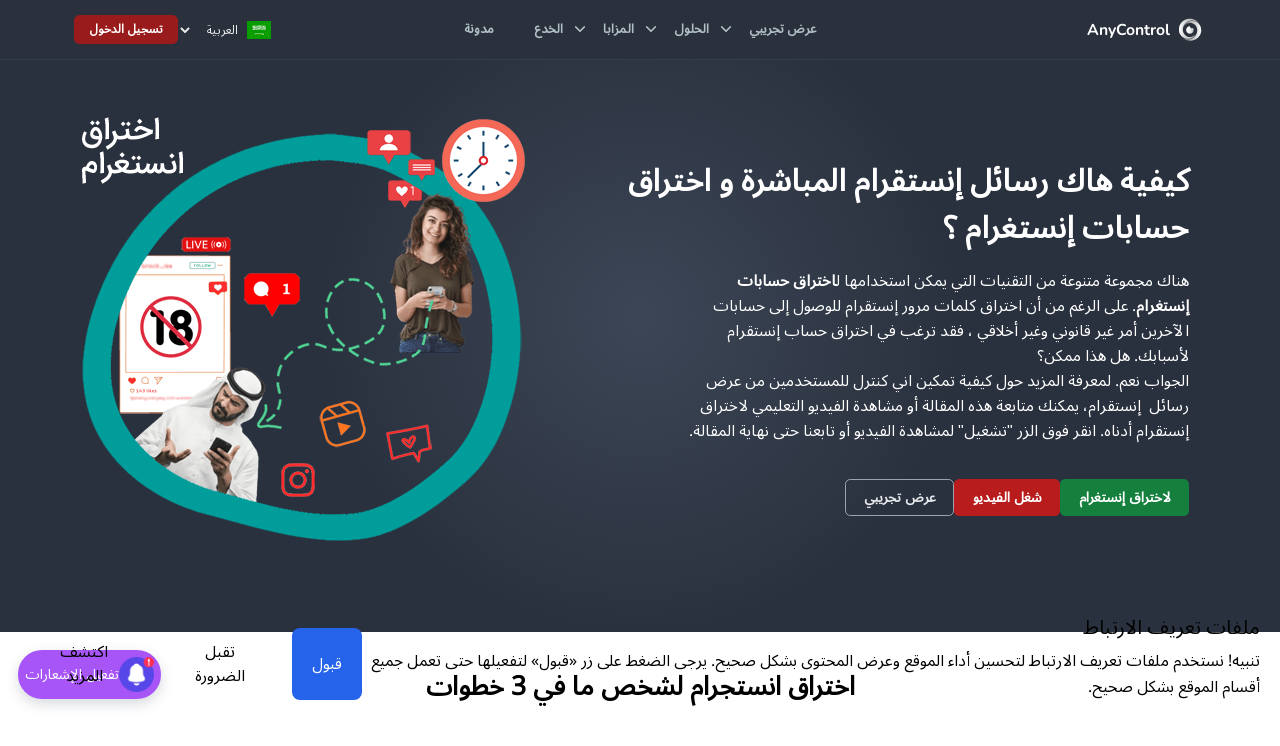

--- FILE ---
content_type: text/html;charset=utf-8
request_url: https://anycontrol.app/trick/hack-instagram/ar
body_size: 51524
content:
<!DOCTYPE html><html  dir="rtl" lang="ar"><head><meta charset="utf-8">
<meta name="viewport" content="width=device-width, initial-scale=1">
<title>كيفية هاك رسائل إنستقرام المباشرة و اختراق حسابات إنستغرام ؟  | AnyControl </title>
<style>@font-face{font-display:swap;font-family:iransans;font-style:normal;font-weight:400;src:url(/_nuxt/IRANSansWeb.ByG_tQ5c.woff2) format("woff2")}@font-face{font-display:swap;font-family:Nunito;font-style:normal;font-weight:400;src:url(/_nuxt/nunito400.DDS4vyS9.woff2) format("woff2")}@font-face{font-display:swap;font-family:Nunito;font-style:normal;font-weight:700;src:url(/_nuxt/nunito400.DDS4vyS9.woff2) format("woff2")}@font-face{font-display:swap;font-family:Noto Sans Arabic;font-stretch:100%;font-style:normal;font-weight:400;src:url(/_nuxt/notosans.BQZq7CHK.woff2) format("woff2");unicode-range:u+06??,u+200c-200e,u+2010-2011,u+204f,u+2e41,u+fb50-fdff,u+fe80-fefc,u+00??,u+0131,u+0152-0153,u+02bb-02bc,u+02c6,u+02da,u+02dc,u+2000-206f,u+2074,u+20ac,u+2122,u+2191,u+2193,u+2212,u+2215,u+feff,u+fffd}html[lang=ar]{font-family:Noto Sans Arabic,sans-serif;font-size:14px}p{line-height:1.625}.h1,.h2,.h3,.h4,.h5,.h6,h1,h2,h3,h4,h5,h6{font-family:Nunito;line-height:1.5}html[lang=fa]{font-size:14px}html[lang=fa],html[lang=fa] .h1,html[lang=fa] .h2,html[lang=fa] .h3,html[lang=fa] .h4,html[lang=fa] .h5,html[lang=fa] .h6,html[lang=fa] h1,html[lang=fa] h2,html[lang=fa] h3,html[lang=fa] h4,html[lang=fa] h5,html[lang=fa] h6{font-family:iransans}html[lang=fa] h1{font-size:1.8rem!important;line-height:1.8!important}html[lang=ar] .h1,html[lang=ar] .h2,html[lang=ar] .h3,html[lang=ar] .h4,html[lang=ar] .h5,html[lang=ar] .h6,html[lang=ar] h1,html[lang=ar] h2,html[lang=ar] h3,html[lang=ar] h4,html[lang=ar] h5,html[lang=ar] h6{font-family:Noto Sans Arabic,sans-serif}.title{font-family:Nunito}html[lang=fa] .title{font-family:iransans}html[lang=ar] .title{font-family:Noto Sans Arabic,sans-serif}::-moz-selection{background-color:#4f46e5e6;--tw-text-opacity:1;color:rgb(255 255 255/var(--tw-text-opacity,1))}::selection{background-color:#4f46e5e6;--tw-text-opacity:1;color:rgb(255 255 255/var(--tw-text-opacity,1))}.editor>*{margin-bottom:15px}.editor h1{font-size:1.7rem!important;font-weight:700!important;line-height:2rem!important}.editor h2{font-size:1.4rem!important}.editor h2,.editor h3{font-weight:700;line-height:1.75rem!important}.editor h3{font-size:1.125rem!important}.editor h4{font-size:1rem!important;font-weight:700;line-height:1.75rem!important}html[lang=fa] .editor h1{line-height:2.5rem!important}html[lang=fa] .editor h2{line-height:2.2rem!important}html[lang=fa] .editor h3{line-height:2rem!important}html[lang=fa] .editor h4{line-height:1.8rem!important}html[lang=ar] .editor h1{line-height:2.5rem!important}html[lang=ar] .editor h2{line-height:2.2rem!important}html[lang=ar] .editor h3{line-height:2rem!important}html[lang=ar] .editor h4{line-height:1.8rem!important}.btn{border-width:1px;display:inline-block;font-size:1rem;font-weight:600;line-height:1.5rem;padding:.5rem 1.25rem;text-align:center;transition-duration:.5s;transition-property:color,background-color,border-color,text-decoration-color,fill,stroke,opacity,box-shadow,transform,filter,backdrop-filter;transition-timing-function:cubic-bezier(.4,0,.2,1);vertical-align:middle}.btn.btn-lg{font-size:1.125rem;line-height:1.75rem;padding:.625rem 1.5rem}.btn.btn-sm{font-size:.875rem;line-height:1.25rem;padding:5px 1rem}.btn.btn-icon{align-items:center;display:inline-flex;font-size:1rem;height:2.25rem;justify-content:center;line-height:1.5rem;padding:0;text-align:center;width:2.25rem}.btn.btn-icon.btn-lg{height:3rem;width:3rem}.btn.btn-icon.btn-sm{height:2rem;width:2rem}.btn.btn-link{border-style:none;padding:0;position:relative}.btn.btn-link:after{bottom:0;height:1px;left:0;position:absolute;right:0;transition-duration:.5s;transition-property:all;transition-timing-function:cubic-bezier(.4,0,.2,1);width:0;--tw-content:"";content:var(--tw-content)}.btn.btn-link:hover:after{content:var(--tw-content);right:auto;width:100%}#topnav{border-width:0 0 1px;left:0;position:fixed;right:0;top:0;z-index:999;--tw-border-opacity:1;background-color:transparent;border-color:rgb(55 61 72/var(--tw-border-opacity,1));transition-duration:.5s;transition-property:all;transition-timing-function:cubic-bezier(.4,0,.2,1)}#topnav .logo{float:left!important;--tw-text-opacity:1!important;color:rgb(22 28 45/var(--tw-text-opacity,1))!important}#topnav .logo:is(.dark *){--tw-text-opacity:1!important;color:rgb(255 255 255/var(--tw-text-opacity,1))!important}#topnav .logo .l-dark{display:none}#topnav .logo .l-light{display:inline-block}#topnav .logo:focus{outline:2px solid transparent;outline-offset:2px}#topnav .has-submenu{position:relative}#topnav .has-submenu.active a{--tw-text-opacity:1;color:rgb(255 255 255/var(--tw-text-opacity,1))}#topnav .has-submenu.active a:is(.dark *){--tw-text-opacity:1;color:rgb(15 23 42/var(--tw-text-opacity,1))}#topnav .has-submenu.active .submenu li.active>a{--tw-text-opacity:1!important;color:rgb(165 180 252/var(--tw-text-opacity,1))!important}#topnav .has-submenu.active .submenu li.active>a:is(.dark *){--tw-text-opacity:1!important;color:rgb(165 180 252/var(--tw-text-opacity,1))!important}#topnav .has-submenu.active.active .menu-arrow{--tw-border-opacity:1;border-color:rgb(165 180 252/var(--tw-border-opacity,1))}#topnav .has-submenu.active.active .menu-arrow:is(.dark *){--tw-border-opacity:1;border-color:rgb(165 180 252/var(--tw-border-opacity,1))}#topnav .has-submenu .submenu .submenu-arrow{border-radius:.5px;border-width:0 .125rem .125rem 0;display:inline-block;position:absolute;--tw-border-opacity:1;border-color:rgb(255 255 255/var(--tw-border-opacity,1));padding:.1875rem}#topnav .has-submenu .submenu .submenu-arrow:where([dir=ltr],[dir=ltr] *){right:1.25rem;top:.8125rem;--tw-rotate:-45deg;transform:translate(var(--tw-translate-x),var(--tw-translate-y)) rotate(var(--tw-rotate)) skew(var(--tw-skew-x)) skewY(var(--tw-skew-y)) scaleX(var(--tw-scale-x)) scaleY(var(--tw-scale-y))}#topnav .has-submenu .submenu .submenu-arrow:where([dir=rtl],[dir=rtl] *){left:1.25rem;top:1.2rem;--tw-rotate:135deg;transform:translate(var(--tw-translate-x),var(--tw-translate-y)) rotate(var(--tw-rotate)) skew(var(--tw-skew-x)) skewY(var(--tw-skew-y)) scaleX(var(--tw-scale-x)) scaleY(var(--tw-scale-y))}#topnav .has-submenu .submenu .has-submenu:hover>.submenu-arrow{--tw-border-opacity:1;border-color:rgb(165 180 252/var(--tw-border-opacity,1))}#topnav .has-submenu .submenu .has-submenu:hover>.submenu-arrow:is(.dark *){--tw-border-opacity:1;border-color:rgb(165 180 252/var(--tw-border-opacity,1))}#topnav .has-submenu .submenu .has-submenu .submenu .has-submenu:hover .submenu-arrow{--tw-border-opacity:1;border-color:rgb(165 180 252/var(--tw-border-opacity,1))}#topnav .has-submenu .submenu .has-submenu .submenu .has-submenu:hover .submenu-arrow:is(.dark *){--tw-border-opacity:1;border-color:rgb(165 180 252/var(--tw-border-opacity,1))}#topnav .has-submenu .submenu .has-submenu .submenu .has-submenu:hover>.submenu-arrow{--tw-border-opacity:1;border-color:rgb(165 180 252/var(--tw-border-opacity,1))}#topnav .has-submenu .submenu .has-submenu .submenu .has-submenu:hover>.submenu-arrow:is(.dark *){--tw-border-opacity:1;border-color:rgb(165 180 252/var(--tw-border-opacity,1))}#topnav .navbar-toggle{border-width:0;cursor:pointer;margin:0;padding:0;position:relative}#topnav .navbar-toggle .lines{display:block;height:18px;margin:30px 0 26px 10px;position:relative;width:25px}#topnav .navbar-toggle span{display:block;height:2px;margin-bottom:5px;transition:transform .5s ease;width:100%;--tw-bg-opacity:1;background-color:rgb(22 28 45/var(--tw-bg-opacity,1))}#topnav .navbar-toggle span:is(.dark *){--tw-bg-opacity:1;background-color:rgb(255 255 255/var(--tw-bg-opacity,1))}#topnav .navbar-toggle span:last-child{margin-bottom:0}#topnav .navbar-toggle.open span{position:absolute}#topnav .navbar-toggle.open span:first-child{top:6px;--tw-rotate:45deg;transform:translate(var(--tw-translate-x),var(--tw-translate-y)) rotate(var(--tw-rotate)) skew(var(--tw-skew-x)) skewY(var(--tw-skew-y)) scaleX(var(--tw-scale-x)) scaleY(var(--tw-scale-y))}#topnav .navbar-toggle.open span:nth-child(2){visibility:hidden}#topnav .navbar-toggle.open span:last-child{top:6px;width:100%;--tw-rotate:-45deg;transform:translate(var(--tw-translate-x),var(--tw-translate-y)) rotate(var(--tw-rotate)) skew(var(--tw-skew-x)) skewY(var(--tw-skew-y)) scaleX(var(--tw-scale-x)) scaleY(var(--tw-scale-y))}#topnav .navbar-toggle.open span:hover{--tw-bg-opacity:1;background-color:rgb(79 70 229/var(--tw-bg-opacity,1))}#topnav .navbar-toggle .navigation-menu>li>a:hover,#topnav .navbar-toggle:focus,#topnav .navbar-toggle:hover{background-color:transparent}#topnav .buy-button{float:right}#topnav .buy-button>li{line-height:normal}#topnav .buy-button .btn-icon-dark,#topnav .buy-button .login-btn-primary{display:none}#topnav .buy-button .btn-icon-light,#topnav .buy-button .login-btn-light{display:inline-block}#topnav .buy-button .search-bar .menu-search form{position:relative}#topnav .buy-button .search-bar .searchform:after{content:var(--tw-content);font-size:1.25rem;line-height:1.25rem;pointer-events:none;position:absolute;right:14px;top:14px}#topnav .buy-button .search-bar .searchform input[type=text]{display:block!important;font-size:.875rem!important;height:2.75rem!important;line-height:1.25rem!important;padding:10px 42px 10px .75rem!important;--tw-shadow:0 0 #0000!important;--tw-shadow-colored:0 0 #0000!important;box-shadow:var(--tw-ring-offset-shadow,0 0 #0000),var(--tw-ring-shadow,0 0 #0000),var(--tw-shadow)!important;outline:2px solid transparent!important;outline-offset:2px!important}#topnav .buy-button .search-bar .searchform input[type=submit]{display:none}#topnav .buy-button .search-bar .searchform:after{content:"󰍉";font-family:Material Design Icons}#topnav .buy-button .dropdown .dropdown-toggle:after,#topnav .buy-menu-btn .dropdown .dropdown-toggle:after{content:var(--tw-content);display:none}#topnav .navigation-menu{list-style-type:none;margin:0;padding:0}#topnav .navigation-menu>li>a{background-color:transparent!important;display:inline-block!important;font-size:13px!important;font-weight:700!important;padding:20px!important;text-transform:uppercase!important}#topnav .navigation-menu>li>a:active,#topnav .navigation-menu>li>a:hover{--tw-text-opacity:1;color:rgb(165 180 252/var(--tw-text-opacity,1))}#topnav .navigation-menu>li.active>a,#topnav .navigation-menu>li:hover>a{--tw-text-opacity:1!important;color:rgb(165 180 252/var(--tw-text-opacity,1))!important}#topnav .navigation-menu>li.active>a:is(.dark *),#topnav .navigation-menu>li:hover>a:is(.dark *){--tw-text-opacity:1!important;color:rgb(165 180 252/var(--tw-text-opacity,1))!important}#topnav .navigation-menu>li .submenu.megamenu li .megamenu-head{font-size:.75rem!important;font-weight:700!important;line-height:1rem!important;padding:10px 1.25rem!important;text-transform:uppercase!important;white-space:nowrap!important;--tw-text-opacity:1!important;color:rgb(148 163 184/var(--tw-text-opacity,1))!important}#topnav .navigation-menu .has-submenu .menu-arrow{border-width:0 2px 2px 0;display:inline-block;position:absolute;right:-1px;top:23px;--tw-rotate:45deg;border-radius:.5px;transform:translate(var(--tw-translate-x),var(--tw-translate-y)) rotate(var(--tw-rotate)) skew(var(--tw-skew-x)) skewY(var(--tw-skew-y)) scaleX(var(--tw-scale-x)) scaleY(var(--tw-scale-y));--tw-border-opacity:1;border-color:rgb(22 28 45/var(--tw-border-opacity,1));padding:3px;transition-duration:.5s;transition-property:all;transition-timing-function:cubic-bezier(.4,0,.2,1)}#topnav .navigation-menu .has-submenu .menu-arrow:is(.dark *){--tw-border-opacity:1;border-color:rgb(255 255 255/var(--tw-border-opacity,1))}#topnav .navigation-menu .has-submenu .menu-arrow:where([dir=rtl],[dir=rtl] *){left:-1px;right:auto}#topnav .navigation-menu .has-submenu:hover .menu-arrow{--tw-rotate:225deg;transform:translate(var(--tw-translate-x),var(--tw-translate-y)) rotate(var(--tw-rotate)) skew(var(--tw-skew-x)) skewY(var(--tw-skew-y)) scaleX(var(--tw-scale-x)) scaleY(var(--tw-scale-y))}#topnav .menu-extras{float:right}#topnav.scroll{border-style:none;--tw-bg-opacity:1;background-color:rgb(255 255 255/var(--tw-bg-opacity,1));--tw-shadow:0 0 3px rgba(60,72,88,.15);--tw-shadow-colored:0 0 3px var(--tw-shadow-color);box-shadow:var(--tw-ring-offset-shadow,0 0 #0000),var(--tw-ring-shadow,0 0 #0000),var(--tw-shadow)}#topnav.scroll:is(.dark *){--tw-bg-opacity:1;background-color:rgb(15 23 42/var(--tw-bg-opacity,1))}#topnav.scroll .navigation-menu>li>a{--tw-text-opacity:1;color:rgb(22 28 45/var(--tw-text-opacity,1))}#topnav.scroll .navigation-menu>li>a:is(.dark *){--tw-text-opacity:1;color:rgb(255 255 255/var(--tw-text-opacity,1))}#topnav.scroll .navigation-menu>li>.menu-arrow{--tw-border-opacity:1;border-color:rgb(22 28 45/var(--tw-border-opacity,1))}#topnav.scroll .navigation-menu>li>.menu-arrow:is(.dark *){--tw-border-opacity:1;border-color:rgb(255 255 255/var(--tw-border-opacity,1))}#topnav.scroll .navigation-menu>li.active>a,#topnav.scroll .navigation-menu>li:hover>a{--tw-text-opacity:1;color:rgb(165 180 252/var(--tw-text-opacity,1))}#topnav.scroll .navigation-menu>li.active>.menu-arrow,#topnav.scroll .navigation-menu>li:hover>.menu-arrow{--tw-border-opacity:1;border-color:rgb(165 180 252/var(--tw-border-opacity,1))}#topnav.scroll .navigation-menu>li.active>.menu-arrow:is(.dark *),#topnav.scroll .navigation-menu>li:hover>.menu-arrow:is(.dark *){--tw-border-opacity:1;border-color:rgb(165 180 252/var(--tw-border-opacity,1))}#topnav.defaultscroll.scroll .logo{line-height:62px}#topnav.nav-sticky{--tw-bg-opacity:1;background-color:rgb(255 255 255/var(--tw-bg-opacity,1));--tw-shadow:0 0 3px rgba(60,72,88,.15);--tw-shadow-colored:0 0 3px var(--tw-shadow-color);box-shadow:var(--tw-ring-offset-shadow,0 0 #0000),var(--tw-ring-shadow,0 0 #0000),var(--tw-shadow)}#topnav.nav-sticky:is(.dark *){--tw-bg-opacity:1;background-color:rgb(15 23 42/var(--tw-bg-opacity,1));--tw-shadow-color:#1f2937;--tw-shadow:var(--tw-shadow-colored)}#topnav.nav-sticky .navigation-menu.nav-light>li>a{--tw-text-opacity:1!important;color:rgb(176 190 197/var(--tw-text-opacity,1))!important}#topnav.nav-sticky .navigation-menu.nav-light>li>a:is(.dark *){--tw-text-opacity:1!important;color:rgb(22 28 45/var(--tw-text-opacity,1))!important}#topnav.nav-sticky .navigation-menu.nav-light>li.active>a{--tw-text-opacity:1!important;color:rgb(165 180 252/var(--tw-text-opacity,1))!important}#topnav.nav-sticky .navigation-menu.nav-light>li.active>a:is(.dark *){--tw-text-opacity:1!important;color:rgb(165 180 252/var(--tw-text-opacity,1))!important}#topnav.nav-sticky .navigation-menu.nav-light>li.active>.menu-arrow,#topnav.nav-sticky .navigation-menu.nav-light>li:hover>.menu-arrow{--tw-border-opacity:1!important;border-color:rgb(255 255 255/var(--tw-border-opacity,1))!important}#topnav.nav-sticky .navigation-menu.nav-light>li.active>a,#topnav.nav-sticky .navigation-menu.nav-light>li:hover>a{--tw-text-opacity:1!important;color:rgb(255 255 255/var(--tw-text-opacity,1))!important}#topnav.nav-sticky .navigation-menu.nav-light>li.active>a:is(.dark *),#topnav.nav-sticky .navigation-menu.nav-light>li:hover>a:is(.dark *){--tw-text-opacity:1!important;color:rgb(255 255 255/var(--tw-text-opacity,1))!important}#topnav.nav-sticky .navigation-menu.nav-light .has-submenu .menu-arrow{--tw-border-opacity:1;border-color:rgb(176 190 197/var(--tw-border-opacity,1))}#topnav.nav-sticky .navigation-menu.nav-light .has-submenu .menu-arrow:is(.dark *){--tw-border-opacity:1;border-color:rgb(255 255 255/var(--tw-border-opacity,1))}#topnav.nav-sticky.tagline-height{top:0!important}#topnav.nav-sticky .buy-button .btn-icon-dark,#topnav.nav-sticky .buy-button .login-btn-primary{display:inline-block}#topnav.nav-sticky .buy-button .btn-icon-light,#topnav.nav-sticky .buy-button .login-btn-light{display:none}#topnav.nav-sticky .logo .l-dark{display:inline-block}#topnav.nav-sticky .logo .l-light{display:none}.logo{font-size:24px;font-weight:700;margin-right:15px;padding:0 6px}@media(min-width:1025px){#topnav .navigation-menu>li .submenu.megamenu{width:1120px!important}}@media screen and (max-width:1024px)and (min-width:992px){#topnav .navigation-menu>li .submenu.megamenu{width:936px!important}}@media(min-width:992px){#topnav .navigation-menu{display:flex;flex-wrap:wrap;justify-content:center}#topnav .navigation-menu>li>a{display:block}#topnav .navigation-menu>.has-submenu:hover .menu-arrow{top:28px!important}#topnav .navigation-menu>.has-submenu.active .menu-arrow{top:24px}#topnav .navigation-menu>li .submenu{border-radius:.375rem;left:0;list-style-type:none;margin-top:10px;min-width:180px;position:absolute;top:100%;transition:all .2s ease;visibility:hidden;z-index:1000;--tw-bg-opacity:1;background-color:rgb(42 49 61/var(--tw-bg-opacity,1));opacity:0;padding:15px 0;--tw-shadow:0 0 3px rgba(60,72,88,.15);--tw-shadow-colored:0 0 3px var(--tw-shadow-color);box-shadow:var(--tw-ring-offset-shadow,0 0 #0000),var(--tw-ring-shadow,0 0 #0000),var(--tw-shadow)}#topnav .navigation-menu>li .submenu:is(.dark *){--tw-bg-opacity:1;background-color:rgb(15 23 42/var(--tw-bg-opacity,1));--tw-shadow-color:#1f2937;--tw-shadow:var(--tw-shadow-colored)}#topnav .navigation-menu>li .submenu li{position:relative}#topnav .navigation-menu>li .submenu li a{clear:both;display:block;font-size:11px;font-weight:700;line-height:17px;padding:10px 1.25rem;text-transform:uppercase;transition:all .3s;white-space:nowrap;--tw-text-opacity:1;color:rgb(255 255 255/var(--tw-text-opacity,1))}#topnav .navigation-menu>li .submenu li a:hover{--tw-text-opacity:1!important;color:rgb(165 180 252/var(--tw-text-opacity,1))!important}#topnav .navigation-menu>li .submenu li ul{list-style-type:none;margin:0;padding-left:0}#topnav .navigation-menu>li .submenu.megamenu{display:flex;left:50%;position:fixed;top:auto;--tw-translate-x:-50%;transform:translate(var(--tw-translate-x),var(--tw-translate-y)) rotate(var(--tw-rotate)) skew(var(--tw-skew-x)) skewY(var(--tw-skew-y)) scaleX(var(--tw-scale-x)) scaleY(var(--tw-scale-y));white-space:nowrap}#topnav .navigation-menu>li .submenu.megamenu>li{overflow:hidden;vertical-align:top;width:20%}#topnav .navigation-menu>li .submenu.megamenu>li .submenu{left:100%;margin-left:10px;margin-top:-1px;top:0}#topnav .navigation-menu>li .submenu>li .submenu{left:101%;margin-left:10px;margin-top:-1px;top:0}#topnav .navigation-menu>li .submenu>li .submenu:where([dir=rtl],[dir=rtl] *){left:auto;margin-left:auto;margin-right:10px;right:101%}#topnav .navigation-menu>li>a{min-height:40px;padding-bottom:12px;padding-top:12px}#topnav .navigation-menu>li:hover>.menu-arrow{--tw-border-opacity:1;border-color:rgb(165 180 252/var(--tw-border-opacity,1))}#topnav .navigation-menu>li:hover>.menu-arrow:is(.dark *){--tw-border-opacity:1;border-color:rgb(165 180 252/var(--tw-border-opacity,1))}#topnav .navigation-menu>li.active>a,#topnav .navigation-menu>li:hover>a{--tw-text-opacity:1!important;color:rgb(165 180 252/var(--tw-text-opacity,1))!important}#topnav .navigation-menu>li.active>a:is(.dark *),#topnav .navigation-menu>li:hover>a:is(.dark *){--tw-text-opacity:1!important;color:rgb(165 180 252/var(--tw-text-opacity,1))!important}#topnav .navigation-menu>li.last-elements .submenu{left:auto;right:0}#topnav .navigation-menu>li.last-elements .submenu:before{content:var(--tw-content);left:auto;right:10px}#topnav .navigation-menu>li.last-elements .submenu>li.has-submenu .submenu{left:auto;margin-left:0;margin-right:10px;right:100%}#topnav .navigation-menu.nav-light>li>a{color:#ffffff80!important}#topnav .navigation-menu.nav-light>li.active>a{--tw-text-opacity:1!important;color:rgb(255 255 255/var(--tw-text-opacity,1))!important}#topnav .navigation-menu.nav-light>li:hover>.menu-arrow{--tw-border-opacity:1!important;border-color:rgb(255 255 255/var(--tw-border-opacity,1))!important}#topnav .navigation-menu.nav-light>li:hover>a{--tw-text-opacity:1!important;color:rgb(255 255 255/var(--tw-text-opacity,1))!important}#topnav .navigation-menu.nav-light .has-submenu .menu-arrow{border-color:#ffffff80}#topnav .navigation-menu.nav-light .has-submenu.active .menu-arrow{--tw-border-opacity:1!important;border-color:rgb(255 255 255/var(--tw-border-opacity,1))!important}#topnav .buy-button{margin-left:15px;padding-left:15px}#topnav .navbar-toggle{display:none}#topnav #navigation{display:block!important}#topnav.scroll{top:0}#topnav.scroll .navigation-menu>li>a{padding-bottom:1.25rem;padding-top:1.25rem}#topnav.scroll-active .navigation-menu>li>a{padding-bottom:25px;padding-top:25px}}@media(max-width:991px){#topnav{padding-bottom:10px;padding-top:10px;--tw-shadow:0 0 3px rgba(60,72,88,.15);--tw-shadow-colored:0 0 3px var(--tw-shadow-color);box-shadow:var(--tw-ring-offset-shadow,0 0 #0000),var(--tw-ring-shadow,0 0 #0000),var(--tw-shadow)}#topnav.nav-sticky .navigation-menu.nav-light>li>a{padding:15px!important}#topnav .logo .l-dark{display:inline-block!important}#topnav .logo .l-light{display:none!important}#topnav .container{width:auto}#topnav #navigation{max-height:400px;--tw-shadow:0 0 3px rgba(60,72,88,.15);--tw-shadow-colored:0 0 3px var(--tw-shadow-color);box-shadow:var(--tw-ring-offset-shadow,0 0 #0000),var(--tw-ring-shadow,0 0 #0000),var(--tw-shadow)}#topnav .navigation-menu,#topnav .navigation-menu>li{float:none}#topnav .navigation-menu>li .submenu{margin:0;padding-left:1.25rem}#topnav .navigation-menu>li .submenu li a{display:block!important;font-size:11px!important;font-weight:700!important;padding:7px 15px!important;position:relative!important;text-transform:uppercase!important;transition:all .3s;--tw-text-opacity:1!important;color:rgb(255 255 255/var(--tw-text-opacity,1))!important}#topnav .navigation-menu>li .submenu.megamenu li .megamenu-head{padding:7px 15px}#topnav .navigation-menu>li .submenu.megamenu>li>ul{list-style-type:none;padding-left:0}#topnav .navigation-menu>li .submenu.megamenu>li>ul>li>span{display:block;font-size:.75rem;line-height:1rem;padding:10px 15px;position:relative;text-transform:uppercase;--tw-text-opacity:1;color:rgb(226 232 240/var(--tw-text-opacity,1))}#topnav .navigation-menu>li .submenu.open{display:block}#topnav .navigation-menu>li .submenu .submenu{list-style-type:none}#topnav .navigation-menu>li .submenu .submenu.open{display:block}#topnav .navigation-menu>li>a{padding:12px 20px;--tw-text-opacity:1;color:rgb(22 28 45/var(--tw-text-opacity,1))}#topnav .navigation-menu>li>a:after{content:var(--tw-content);position:absolute;right:15px}#topnav .navigation-menu>li>a:is(.dark *){--tw-text-opacity:1;color:rgb(255 255 255/var(--tw-text-opacity,1))}#topnav .navigation-menu>li .submenu li a:hover,#topnav .navigation-menu>li.has-submenu.open>a,#topnav .navigation-menu>li>a:hover{--tw-text-opacity:1;color:rgb(165 180 252/var(--tw-text-opacity,1))}#topnav .menu-extras .menu-item{--tw-border-opacity:1;border-color:rgb(229 231 235/var(--tw-border-opacity,1))}#topnav .menu-extras .menu-item:is(.dark *){--tw-border-opacity:1;border-color:rgb(55 65 81/var(--tw-border-opacity,1))}#topnav .navbar-header{float:left}#topnav .buy-button .btn-icon-dark,#topnav .buy-button .login-btn-primary{display:inline-block!important}#topnav .buy-button .btn-icon-light,#topnav .buy-button .login-btn-light{display:none}#topnav .has-submenu .submenu .submenu-arrow{position:absolute;top:.75rem;--tw-rotate:45deg;transform:translate(var(--tw-translate-x),var(--tw-translate-y)) rotate(var(--tw-rotate)) skew(var(--tw-skew-x)) skewY(var(--tw-skew-y)) scaleX(var(--tw-scale-x)) scaleY(var(--tw-scale-y))}#topnav .has-submenu .submenu .submenu-arrow:where([dir=ltr],[dir=ltr] *){right:1.25rem}#topnav .has-submenu .submenu .submenu-arrow:where([dir=rtl],[dir=rtl] *){left:1.25rem}#topnav .has-submenu.active a{--tw-text-opacity:1;color:rgb(165 180 252/var(--tw-text-opacity,1))}#navigation{display:none;height:auto;left:0;overflow:auto;position:absolute;top:42px;width:100%;--tw-bg-opacity:1;background-color:rgb(42 49 61/var(--tw-bg-opacity,1))}#navigation.open{display:block;overflow-y:auto}}@media(max-width:768px){#topnav .navigation-menu .has-submenu .menu-arrow{right:.5rem;top:1rem}}@media(min-width:768px){#topnav .navigation-menu>li.has-submenu:hover>.submenu{margin-top:0;opacity:1;visibility:visible}#topnav .navigation-menu>li.has-submenu:hover>.submenu>li.has-submenu:hover>.submenu,#topnav .navigation-menu>li.has-submenu:hover>.submenu>li.has-submenu:hover>.submenu>li:hover>.submenu{margin-left:0;margin-right:0;opacity:1;visibility:visible}.navbar-toggle{display:block}}@media(max-width:425px){#topnav .buy-menu-btn{display:block!important;margin:0 10px!important;padding:10px 1.25rem!important}#topnav .buy-menu-btn .dropdown .dropdown-menu.show{transform:translate3d(0,-54px,0)!important}}.tagline{font-size:.875rem;line-height:1.25rem;padding:13px 0;position:absolute;width:100%;z-index:99}@media screen and (max-width:575px){.tagline{display:none}.tagline-height{top:0!important}}@media(min-width:576px){.tagline-height{top:47px!important}}.sidebar-nav li.active a,.sidebar-nav>.navbar-item.active .navbar-link,.sidebar-nav>.navbar-item:hover .navbar-link{--tw-text-opacity:1;color:rgb(165 180 252/var(--tw-text-opacity,1))}.sidebar-nav li.account-menu.active .navbar-link,.sidebar-nav li.account-menu:hover .navbar-link{--tw-text-opacity:1!important;color:rgb(165 180 252/var(--tw-text-opacity,1))!important}.sidebar-nav li.account-menu.active .navbar-link:is(.dark *),.sidebar-nav li.account-menu:hover .navbar-link:is(.dark *){--tw-text-opacity:1!important;color:rgb(255 255 255/var(--tw-text-opacity,1))!important}.breadcrumb .breadcrumb-item:before{--tw-content:"";content:var(--tw-content)}.breadcrumb .breadcrumb-item:after{content:var(--tw-content);font-size:.875rem;line-height:1.25rem;padding-left:5px;--tw-text-opacity:1;color:rgb(22 28 45/var(--tw-text-opacity,1))}.breadcrumb .breadcrumb-item:last-child:after{content:var(--tw-content);display:none}.breadcrumb .breadcrumb-item:is(.dark *):after{content:var(--tw-content);--tw-text-opacity:1;color:rgb(255 255 255/var(--tw-text-opacity,1))}.breadcrumb .breadcrumb-item:after{content:"/ "!important}.breadcrumb.breadcrumb-light .breadcrumb-item:after{color:#ffffff80;content:var(--tw-content)}.container{position:relative}.shape>svg{transform:scale(2);transform-origin:top center}.client-testi{cursor:e-resize}.client-testi .content:before{box-sizing:border-box;left:0;margin-left:.75rem;position:absolute;top:2rem;transform-origin:0;--tw-rotate:135deg;border-right:8px solid rgb(255 255 255/var(--tw-border-opacity,1));border-top:8px solid transparent;transform:translate(var(--tw-translate-x),var(--tw-translate-y)) rotate(var(--tw-rotate)) skew(var(--tw-skew-x)) skewY(var(--tw-skew-y)) scaleX(var(--tw-scale-x)) scaleY(var(--tw-scale-y));--tw-border-opacity:1;border-bottom:8px solid rgb(255 255 255/var(--tw-border-opacity,1));border-left:8px solid transparent;--tw-shadow:0 0 3px rgba(60,72,88,.15);--tw-shadow-colored:0 0 3px var(--tw-shadow-color);box-shadow:var(--tw-ring-offset-shadow,0 0 #0000),var(--tw-ring-shadow,0 0 #0000),var(--tw-shadow);--tw-content:"";content:var(--tw-content)}.client-testi .content:is(.dark *):before{border-right-color:rgb(15 23 42/var(--tw-border-opacity,1));content:var(--tw-content);--tw-border-opacity:1;border-bottom-color:rgb(15 23 42/var(--tw-border-opacity,1))}.customer-testi{cursor:e-resize}.customer-testi .content:before{bottom:-4px;box-sizing:border-box;left:50%;position:absolute;--tw-rotate:45deg;border-right-color:rgb(255 255 255/var(--tw-border-opacity,1));border-top-color:transparent;border-width:8px;transform:translate(var(--tw-translate-x),var(--tw-translate-y)) rotate(var(--tw-rotate)) skew(var(--tw-skew-x)) skewY(var(--tw-skew-y)) scaleX(var(--tw-scale-x)) scaleY(var(--tw-scale-y));--tw-border-opacity:1;border-bottom-color:rgb(255 255 255/var(--tw-border-opacity,1));border-left-color:transparent;--tw-shadow:2px 2px 2px -1px rgba(60,72,88,.15);--tw-shadow-colored:2px 2px 2px -1px var(--tw-shadow-color);box-shadow:var(--tw-ring-offset-shadow,0 0 #0000),var(--tw-ring-shadow,0 0 #0000),var(--tw-shadow);--tw-content:"";content:var(--tw-content)}.customer-testi .content:is(.dark *):before{border-right-color:rgb(15 23 42/var(--tw-border-opacity,1));--tw-border-opacity:1;border-bottom-color:rgb(15 23 42/var(--tw-border-opacity,1));content:var(--tw-content);--tw-shadow-color:#374151;--tw-shadow:var(--tw-shadow-colored)}.customer-testi .content:before{transform-origin:0 0}.form-input{background-color:transparent;border-color:inherit;border-radius:.25rem;border-width:1px;height:2.5rem;outline:2px solid transparent;outline-offset:2px;padding:.5rem .75rem;width:100%}.form-input:is(.dark *){--tw-border-opacity:1;border-color:rgb(31 41 55/var(--tw-border-opacity,1));--tw-bg-opacity:1;background-color:rgb(15 23 42/var(--tw-bg-opacity,1));--tw-text-opacity:1;color:rgb(226 232 240/var(--tw-text-opacity,1))}.form-input:focus{--tw-border-opacity:1;border-color:rgb(165 180 252/var(--tw-border-opacity,1));--tw-shadow:0 0 #0000;--tw-shadow-colored:0 0 #0000;box-shadow:var(--tw-ring-offset-shadow,0 0 #0000),var(--tw-ring-shadow,0 0 #0000),var(--tw-shadow)}section.feature{background:radial-gradient(circle,#3c4656 0,#2a313e 45%);color:#fff}#topnav{background:#2a313d!important;color:#ececec}#topnav.nav-sticky{box-shadow:none!important}.brand{font-family:Nunito;font-weight:700}.register-btn{animation:pulse-fast 3s infinite;border:1px solid transparent;color:#fff;padding:.5rem 1.25rem;position:relative;transition:background-color .225s ease,border-color .225s ease,color .225s ease}@keyframes pulse-fast{0%{box-shadow:0 0 #7cb93733}to{box-shadow:0 0 0 35px transparent}}.editor ul{list-style-type:disc}.editor ol,.editor ul{list-style-position:inside}.editor ol{list-style-type:decimal}.editor ol li,.editor ul li{margin-bottom:1rem}.editor blockquote{background:#ededed;border-left:8px solid #78c0a8;color:#555;font-size:18px;font-style:italic;margin-bottom:10px;margin-top:10px;padding:1.2em 30px 1.2em 75px;position:relative}.editor blockquote:before{color:#78c0a8;content:"“";font-family:Arial;font-size:4em;left:10px;position:absolute;top:-10px}.editor blockquote:after{content:""}html[dir=rtl] .editor blockquote{border-left:none;border-right:8px solid #78c0a8}.flag24{background-image:url(/_nuxt/flags24.ChQLBLSd.png);background-repeat:no-repeat;content:"";display:inline-block;height:24px;margin-right:5px;vertical-align:middle;width:24px}html[dir=rtl] .flag24{margin-left:5px;margin-right:0}.flag24.en{background-position:-484px -388px}.flag24.fa{background-position:-36px -228px}.flag24.ar{background-position:-452px -388px}.flag24.es{background-position:-3px -452px}html[lang=ar] .cookieControl__Bar{font-family:Noto Sans Arabic,sans-serif}html[lang=fa] .cookieControl__Bar{font-family:iransans!important}html[lang=en] .cookieControl__Bar{font-family:Nunito!important}html[lang=fa] p{line-height:2.3;text-align:justify}footer{background:#2a313d!important}.ltr{direction:ltr}.splide__track--nav>.splide__list>.splide__slide{background-image:none;opacity:.4;transition-duration:.5s;transition-property:all;transition-timing-function:cubic-bezier(.4,0,.2,1)}.splide__track--nav>.splide__list>.splide__slide.is-active{--tw-scale-x:1.25;--tw-scale-y:1.25;background-image:none;opacity:1;transform:translate(var(--tw-translate-x),var(--tw-translate-y)) rotate(var(--tw-rotate)) skew(var(--tw-skew-x)) skewY(var(--tw-skew-y)) scaleX(var(--tw-scale-x)) scaleY(var(--tw-scale-y))}html[dir=rtl] .breadcrumb .breadcrumb-item:after{padding-left:0;padding-right:5px}.site .splide__arrow--next,.splide__arrow--next{right:-2.5rem;transform:translateY(-50%)}.site .splide__arrow--prev,.splide__arrow--prev{left:-2.5rem;transform:scaleX(-1) translateY(-50%)}.site .splide__arrow,.splide__arrow{background:#0000;border:0;color:#e5eeee;cursor:pointer;position:absolute;top:50%}.splide__track--nav>.splide__list>.splide__slide,.splide__track--nav>.splide__list>.splide__slide.is-active{border:none!important}</style>
<style>*,:after,:before{--tw-border-spacing-x:0;--tw-border-spacing-y:0;--tw-translate-x:0;--tw-translate-y:0;--tw-rotate:0;--tw-skew-x:0;--tw-skew-y:0;--tw-scale-x:1;--tw-scale-y:1;--tw-pan-x: ;--tw-pan-y: ;--tw-pinch-zoom: ;--tw-scroll-snap-strictness:proximity;--tw-gradient-from-position: ;--tw-gradient-via-position: ;--tw-gradient-to-position: ;--tw-ordinal: ;--tw-slashed-zero: ;--tw-numeric-figure: ;--tw-numeric-spacing: ;--tw-numeric-fraction: ;--tw-ring-inset: ;--tw-ring-offset-width:0px;--tw-ring-offset-color:#fff;--tw-ring-color:rgba(59,130,246,.5);--tw-ring-offset-shadow:0 0 #0000;--tw-ring-shadow:0 0 #0000;--tw-shadow:0 0 #0000;--tw-shadow-colored:0 0 #0000;--tw-blur: ;--tw-brightness: ;--tw-contrast: ;--tw-grayscale: ;--tw-hue-rotate: ;--tw-invert: ;--tw-saturate: ;--tw-sepia: ;--tw-drop-shadow: ;--tw-backdrop-blur: ;--tw-backdrop-brightness: ;--tw-backdrop-contrast: ;--tw-backdrop-grayscale: ;--tw-backdrop-hue-rotate: ;--tw-backdrop-invert: ;--tw-backdrop-opacity: ;--tw-backdrop-saturate: ;--tw-backdrop-sepia: ;--tw-contain-size: ;--tw-contain-layout: ;--tw-contain-paint: ;--tw-contain-style: }::backdrop{--tw-border-spacing-x:0;--tw-border-spacing-y:0;--tw-translate-x:0;--tw-translate-y:0;--tw-rotate:0;--tw-skew-x:0;--tw-skew-y:0;--tw-scale-x:1;--tw-scale-y:1;--tw-pan-x: ;--tw-pan-y: ;--tw-pinch-zoom: ;--tw-scroll-snap-strictness:proximity;--tw-gradient-from-position: ;--tw-gradient-via-position: ;--tw-gradient-to-position: ;--tw-ordinal: ;--tw-slashed-zero: ;--tw-numeric-figure: ;--tw-numeric-spacing: ;--tw-numeric-fraction: ;--tw-ring-inset: ;--tw-ring-offset-width:0px;--tw-ring-offset-color:#fff;--tw-ring-color:rgba(59,130,246,.5);--tw-ring-offset-shadow:0 0 #0000;--tw-ring-shadow:0 0 #0000;--tw-shadow:0 0 #0000;--tw-shadow-colored:0 0 #0000;--tw-blur: ;--tw-brightness: ;--tw-contrast: ;--tw-grayscale: ;--tw-hue-rotate: ;--tw-invert: ;--tw-saturate: ;--tw-sepia: ;--tw-drop-shadow: ;--tw-backdrop-blur: ;--tw-backdrop-brightness: ;--tw-backdrop-contrast: ;--tw-backdrop-grayscale: ;--tw-backdrop-hue-rotate: ;--tw-backdrop-invert: ;--tw-backdrop-opacity: ;--tw-backdrop-saturate: ;--tw-backdrop-sepia: ;--tw-contain-size: ;--tw-contain-layout: ;--tw-contain-paint: ;--tw-contain-style: }*,:after,:before{border:0 solid #e5e7eb;box-sizing:border-box}:after,:before{--tw-content:""}:host,html{line-height:1.5;-webkit-text-size-adjust:100%;font-family:Nunito,sans-serif;font-feature-settings:normal;font-variation-settings:normal;-moz-tab-size:4;-o-tab-size:4;tab-size:4;-webkit-tap-highlight-color:transparent}body{line-height:inherit;margin:0}hr{border-top-width:1px;color:inherit;height:0}abbr:where([title]){-webkit-text-decoration:underline dotted;text-decoration:underline dotted}h1,h2,h3,h4,h5,h6{font-size:inherit;font-weight:inherit}a{color:inherit;text-decoration:inherit}b,strong{font-weight:bolder}code,kbd,pre,samp{font-family:ui-monospace,SFMono-Regular,Menlo,Monaco,Consolas,Liberation Mono,Courier New,monospace;font-feature-settings:normal;font-size:1em;font-variation-settings:normal}small{font-size:80%}sub,sup{font-size:75%;line-height:0;position:relative;vertical-align:baseline}sub{bottom:-.25em}sup{top:-.5em}table{border-collapse:collapse;border-color:inherit;text-indent:0}button,input,optgroup,select,textarea{color:inherit;font-family:inherit;font-feature-settings:inherit;font-size:100%;font-variation-settings:inherit;font-weight:inherit;letter-spacing:inherit;line-height:inherit;margin:0;padding:0}button,select{text-transform:none}button,input:where([type=button]),input:where([type=reset]),input:where([type=submit]){-webkit-appearance:button;background-color:transparent;background-image:none}:-moz-focusring{outline:auto}:-moz-ui-invalid{box-shadow:none}progress{vertical-align:baseline}::-webkit-inner-spin-button,::-webkit-outer-spin-button{height:auto}[type=search]{-webkit-appearance:textfield;outline-offset:-2px}::-webkit-search-decoration{-webkit-appearance:none}::-webkit-file-upload-button{-webkit-appearance:button;font:inherit}summary{display:list-item}blockquote,dd,dl,figure,h1,h2,h3,h4,h5,h6,hr,p,pre{margin:0}fieldset{margin:0}fieldset,legend{padding:0}menu,ol,ul{list-style:none;margin:0;padding:0}dialog{padding:0}textarea{resize:vertical}input::-moz-placeholder,textarea::-moz-placeholder{color:#9ca3af;opacity:1}input::placeholder,textarea::placeholder{color:#9ca3af;opacity:1}[role=button],button{cursor:pointer}:disabled{cursor:default}audio,canvas,embed,iframe,img,object,svg,video{display:block;vertical-align:middle}img,video{height:auto;max-width:100%}[hidden]:where(:not([hidden=until-found])){display:none}a{--tw-text-opacity:1;color:rgb(79 70 229/var(--tw-text-opacity,1))}.container{margin-left:auto;margin-right:auto;padding-left:12px;padding-right:12px;width:100%}@media(min-width:540px){.container{max-width:540px}}@media(min-width:640px){.container{max-width:640px;padding-left:1rem;padding-right:1rem}}@media(min-width:768px){.container{max-width:768px}}@media(min-width:1024px){.container{max-width:1024px;padding-left:45px;padding-right:45px}}@media(min-width:1280px){.container{max-width:1280px;padding-left:5rem;padding-right:5rem}}@media(min-width:1536px){.container{max-width:1536px;padding-left:13rem;padding-right:13rem}}.sr-only{height:1px!important;margin:-1px!important;overflow:hidden!important;padding:0!important;position:absolute!important;width:1px!important;clip:rect(0,0,0,0)!important;border-width:0!important;white-space:nowrap!important}.pointer-events-auto{pointer-events:auto!important}.visible{visibility:visible!important}.invisible{visibility:hidden!important}.collapse{visibility:collapse!important}.static{position:static!important}.fixed{position:fixed!important}.absolute{position:absolute!important}.relative{position:relative!important}.sticky{position:sticky!important}.inset-0{inset:0!important}.-bottom-\[2px\]{bottom:-2px!important}.-right-px{right:-1px!important}.bottom-0{bottom:0!important}.bottom-5{bottom:1.25rem!important}.bottom-6{bottom:1.5rem!important}.left-0{left:0!important}.left-1\/2{left:50%!important}.left-5{left:1.25rem!important}.left-\[101\%\]{left:101%!important}.left-auto{left:auto!important}.left-full{left:100%!important}.right-0{right:0!important}.right-2{right:.5rem!important}.right-4{right:1rem!important}.right-full{right:100%!important}.top-0{top:0!important}.top-1\/2{top:50%!important}.top-20{top:5rem!important}.top-3{top:.75rem!important}.top-4{top:1rem!important}.top-\[23px\]{top:23px!important}.top-\[24px\]{top:24px!important}.top-\[28px\]{top:28px!important}.top-\[42px\]{top:42px!important}.top-\[47px\]{top:47px!important}.top-\[6px\]{top:6px!important}.top-auto{top:auto!important}.top-full{top:100%!important}.z-1{z-index:1!important}.z-10{z-index:10!important}.z-40{z-index:40!important}.z-50{z-index:50!important}.z-999{z-index:999!important}.z-\[1000\]{z-index:1000!important}.z-\[9999\]{z-index:9999!important}.z-\[99\]{z-index:99!important}.order-1{order:1!important}.order-2{order:2!important}.col-span-12{grid-column:span 12/span 12!important}.col-span-2{grid-column:span 2/span 2!important}.float-right{float:right!important}.float-left{float:left!important}.clear-both{clear:both!important}.-m-2\.5{margin:-.625rem!important}.m-0{margin:0!important}.m-2{margin:.5rem!important}.m-auto{margin:auto!important}.mx-2{margin-left:.5rem!important;margin-right:.5rem!important}.mx-3{margin-left:.75rem!important;margin-right:.75rem!important}.mx-\[10px\]{margin-left:10px!important;margin-right:10px!important}.mx-auto{margin-left:auto!important;margin-right:auto!important}.my-0{margin-bottom:0!important;margin-top:0!important}.my-20{margin-bottom:5rem!important;margin-top:5rem!important}.my-5{margin-bottom:1.25rem!important;margin-top:1.25rem!important}.-ml-1{margin-left:-.25rem!important}.-mt-32{margin-top:-8rem!important}.-mt-px{margin-top:-1px!important}.mb-0{margin-bottom:0!important}.mb-10{margin-bottom:2.5rem!important}.mb-2{margin-bottom:.5rem!important}.mb-20{margin-bottom:5rem!important}.mb-3{margin-bottom:.75rem!important}.mb-4{margin-bottom:1rem!important}.mb-5{margin-bottom:1.25rem!important}.mb-6{margin-bottom:1.5rem!important}.mb-8{margin-bottom:2rem!important}.mb-\[26px\]{margin-bottom:26px!important}.mb-\[5px\]{margin-bottom:5px!important}.ml-0{margin-left:0!important}.ml-0\.5{margin-left:.125rem!important}.ml-1{margin-left:.25rem!important}.ml-2{margin-left:.5rem!important}.ml-3{margin-left:.75rem!important}.ml-\[10px\]{margin-left:10px!important}.ml-\[15px\]{margin-left:15px!important}.mr-0{margin-right:0!important}.mr-1{margin-right:.25rem!important}.mr-2{margin-right:.5rem!important}.mr-3{margin-right:.75rem!important}.mr-\[10px\]{margin-right:10px!important}.mr-\[15px\]{margin-right:15px!important}.mt-1{margin-top:.25rem!important}.mt-10{margin-top:2.5rem!important}.mt-16{margin-top:4rem!important}.mt-2{margin-top:.5rem!important}.mt-3{margin-top:.75rem!important}.mt-3\.5{margin-top:.875rem!important}.mt-4{margin-top:1rem!important}.mt-5{margin-top:1.25rem!important}.mt-6{margin-top:1.5rem!important}.mt-7{margin-top:1.75rem!important}.mt-8{margin-top:2rem!important}.mt-\[10px\]{margin-top:10px!important}.mt-\[30px\]{margin-top:30px!important}.block{display:block!important}.inline-block{display:inline-block!important}.inline{display:inline!important}.flex{display:flex!important}.inline-flex{display:inline-flex!important}.table{display:table!important}.grid{display:grid!important}.hidden{display:none!important}.aspect-video{aspect-ratio:16/9!important}.h-10{height:2.5rem!important}.h-11{height:2.75rem!important}.h-12{height:3rem!important}.h-14{height:3.5rem!important}.h-16{height:4rem!important}.h-28{height:7rem!important}.h-3{height:.75rem!important}.h-4{height:1rem!important}.h-48{height:12rem!important}.h-5{height:1.25rem!important}.h-6{height:1.5rem!important}.h-8{height:2rem!important}.h-9{height:2.25rem!important}.h-\[18px\]{height:18px!important}.h-\[2px\]{height:2px!important}.h-\[40px\]{height:40px!important}.h-auto{height:auto!important}.h-full{height:100%!important}.max-h-\[400px\]{max-height:400px!important}.min-h-\[100vh\]{min-height:100vh!important}.min-h-\[40px\]{min-height:40px!important}.min-h-\[42px\]{min-height:42px!important}.w-1\/2{width:50%!important}.w-10{width:2.5rem!important}.w-11{width:2.75rem!important}.w-12{width:3rem!important}.w-14{width:3.5rem!important}.w-16{width:4rem!important}.w-4{width:1rem!important}.w-5{width:1.25rem!important}.w-6{width:1.5rem!important}.w-8\/12{width:66.666667%!important}.w-9{width:2.25rem!important}.w-96{width:24rem!important}.w-\[1120px\]{width:1120px!important}.w-\[25px\]{width:25px!important}.w-\[40px\]{width:40px!important}.w-\[90\%\]{width:90%!important}.w-\[936px\]{width:936px!important}.w-auto{width:auto!important}.w-fit{width:-moz-fit-content!important;width:fit-content!important}.w-full{width:100%!important}.min-w-\[180px\]{min-width:180px!important}.min-w-\[240px\]{min-width:240px!important}.min-w-\[42px\]{min-width:42px!important}.max-w-4xl{max-width:56rem!important}.max-w-lg{max-width:32rem!important}.max-w-md{max-width:28rem!important}.max-w-sm{max-width:24rem!important}.max-w-xl{max-width:36rem!important}.flex-1{flex:1 1 0%!important}.shrink-0{flex-shrink:0!important}.border-collapse{border-collapse:collapse!important}.-translate-x-1\/2{--tw-translate-x:-50%!important}.-translate-x-1\/2,.-translate-y-1\/2{transform:translate(var(--tw-translate-x),var(--tw-translate-y)) rotate(var(--tw-rotate)) skew(var(--tw-skew-x)) skewY(var(--tw-skew-y)) scaleX(var(--tw-scale-x)) scaleY(var(--tw-scale-y))!important}.-translate-y-1\/2{--tw-translate-y:-50%!important}.-rotate-\[45deg\]{--tw-rotate:-45deg!important}.-rotate-\[45deg\],.rotate-180{transform:translate(var(--tw-translate-x),var(--tw-translate-y)) rotate(var(--tw-rotate)) skew(var(--tw-skew-x)) skewY(var(--tw-skew-y)) scaleX(var(--tw-scale-x)) scaleY(var(--tw-scale-y))!important}.rotate-180{--tw-rotate:180deg!important}.rotate-\[225deg\]{--tw-rotate:225deg!important}.rotate-\[225deg\],.rotate-\[45deg\]{transform:translate(var(--tw-translate-x),var(--tw-translate-y)) rotate(var(--tw-rotate)) skew(var(--tw-skew-x)) skewY(var(--tw-skew-y)) scaleX(var(--tw-scale-x)) scaleY(var(--tw-scale-y))!important}.rotate-\[45deg\]{--tw-rotate:45deg!important}.scale-125{--tw-scale-x:1.25!important;--tw-scale-y:1.25!important}.scale-125,.transform{transform:translate(var(--tw-translate-x),var(--tw-translate-y)) rotate(var(--tw-rotate)) skew(var(--tw-skew-x)) skewY(var(--tw-skew-y)) scaleX(var(--tw-scale-x)) scaleY(var(--tw-scale-y))!important}@keyframes spin{to{transform:rotate(1turn)}}.animate-spin{animation:spin 1s linear infinite!important}.cursor-not-allowed{cursor:not-allowed!important}.cursor-pointer{cursor:pointer!important}.list-decimal{list-style-type:decimal!important}.list-disc{list-style-type:disc!important}.list-none{list-style-type:none!important}.grid-cols-1{grid-template-columns:repeat(1,minmax(0,1fr))!important}.grid-cols-12{grid-template-columns:repeat(12,minmax(0,1fr))!important}.grid-cols-2{grid-template-columns:repeat(2,minmax(0,1fr))!important}.flex-col{flex-direction:column!important}.flex-wrap{flex-wrap:wrap!important}.items-center{align-items:center!important}.justify-end{justify-content:flex-end!important}.justify-center{justify-content:center!important}.justify-between{justify-content:space-between!important}.gap-1{gap:.25rem!important}.gap-2{gap:.5rem!important}.gap-4{gap:1rem!important}.gap-5{gap:1.25rem!important}.gap-6{gap:1.5rem!important}.gap-\[30px\]{gap:30px!important}.gap-x-1\.5{-moz-column-gap:.375rem!important;column-gap:.375rem!important}.gap-x-12{-moz-column-gap:3rem!important;column-gap:3rem!important}.-space-x-px>:not([hidden])~:not([hidden]){--tw-space-x-reverse:0!important;margin-left:calc(-1px*(1 - var(--tw-space-x-reverse)))!important;margin-right:calc(-1px*var(--tw-space-x-reverse))!important}.space-x-5>:not([hidden])~:not([hidden]){--tw-space-x-reverse:0!important;margin-left:calc(1.25rem*(1 - var(--tw-space-x-reverse)))!important;margin-right:calc(1.25rem*var(--tw-space-x-reverse))!important}.overflow-hidden{overflow:hidden!important}.overflow-y-auto{overflow-y:auto!important}.whitespace-nowrap{white-space:nowrap!important}.rounded{border-radius:.25rem!important}.rounded-2xl{border-radius:1rem!important}.rounded-3xl{border-radius:1.5rem!important}.rounded-\[0\.5px\]{border-radius:.5px!important}.rounded-full{border-radius:9999px!important}.rounded-lg{border-radius:.5rem!important}.rounded-md{border-radius:.375rem!important}.rounded-xl{border-radius:.75rem!important}.border{border-width:1px!important}.border-0{border-width:0!important}.border-b{border-bottom-width:1px!important}.border-t{border-top-width:1px!important}.border-none{border-style:none!important}.border-\[\#373d48\]{--tw-border-opacity:1!important;border-color:rgb(55 61 72/var(--tw-border-opacity,1))!important}.border-\[\#b0bec5\]{--tw-border-opacity:1!important;border-color:rgb(176 190 197/var(--tw-border-opacity,1))!important}.border-black{--tw-border-opacity:1!important;border-color:rgb(22 28 45/var(--tw-border-opacity,1))!important}.border-blue-600{--tw-border-opacity:1!important;border-color:rgb(37 99 235/var(--tw-border-opacity,1))!important}.border-blue-800{--tw-border-opacity:1!important;border-color:rgb(30 64 175/var(--tw-border-opacity,1))!important}.border-gray-200{--tw-border-opacity:1!important;border-color:rgb(229 231 235/var(--tw-border-opacity,1))!important}.border-gray-400{--tw-border-opacity:1!important;border-color:rgb(156 163 175/var(--tw-border-opacity,1))!important}.border-gray-600{--tw-border-opacity:1!important;border-color:rgb(75 85 99/var(--tw-border-opacity,1))!important}.border-green-300{--tw-border-opacity:1!important;border-color:rgb(134 239 172/var(--tw-border-opacity,1))!important}.border-green-600{--tw-border-opacity:1!important;border-color:rgb(22 163 74/var(--tw-border-opacity,1))!important}.border-indigo-300{--tw-border-opacity:1!important;border-color:rgb(165 180 252/var(--tw-border-opacity,1))!important}.border-indigo-600{--tw-border-opacity:1!important;border-color:rgb(79 70 229/var(--tw-border-opacity,1))!important}.border-indigo-600\/10{border-color:#4f46e51a!important}.border-inherit{border-color:inherit!important}.border-orange-300{--tw-border-opacity:1!important;border-color:rgb(253 186 116/var(--tw-border-opacity,1))!important}.border-red-300{--tw-border-opacity:1!important;border-color:rgb(252 165 165/var(--tw-border-opacity,1))!important}.border-red-800{--tw-border-opacity:1!important;border-color:rgb(153 27 27/var(--tw-border-opacity,1))!important}.border-slate-200{--tw-border-opacity:1!important;border-color:rgb(226 232 240/var(--tw-border-opacity,1))!important}.border-transparent{border-color:transparent!important}.border-white{--tw-border-opacity:1!important;border-color:rgb(255 255 255/var(--tw-border-opacity,1))!important}.border-b-gray-600{--tw-border-opacity:1!important;border-bottom-color:rgb(75 85 99/var(--tw-border-opacity,1))!important}.bg-\[\#0c0c0c\]{--tw-bg-opacity:1!important;background-color:rgb(12 12 12/var(--tw-bg-opacity,1))!important}.bg-\[\#2a313d\]{--tw-bg-opacity:1!important;background-color:rgb(42 49 61/var(--tw-bg-opacity,1))!important}.bg-\[\#444956\]{--tw-bg-opacity:1!important;background-color:rgb(68 73 86/var(--tw-bg-opacity,1))!important}.bg-black{--tw-bg-opacity:1!important;background-color:rgb(22 28 45/var(--tw-bg-opacity,1))!important}.bg-black\/30{background-color:#161c2d4d!important}.bg-black\/40{background-color:#161c2d66!important}.bg-black\/50{background-color:#161c2d80!important}.bg-blue-100{background-color:rgb(219 234 254/var(--tw-bg-opacity,1))!important}.bg-blue-100,.bg-blue-600{--tw-bg-opacity:1!important}.bg-blue-600{background-color:rgb(37 99 235/var(--tw-bg-opacity,1))!important}.bg-blue-700{background-color:rgb(29 78 216/var(--tw-bg-opacity,1))!important}.bg-blue-700,.bg-gray-200{--tw-bg-opacity:1!important}.bg-gray-200{background-color:rgb(229 231 235/var(--tw-bg-opacity,1))!important}.bg-gray-400{background-color:rgb(156 163 175/var(--tw-bg-opacity,1))!important}.bg-gray-400,.bg-gray-50{--tw-bg-opacity:1!important}.bg-gray-50{background-color:rgb(249 250 251/var(--tw-bg-opacity,1))!important}.bg-gray-600{background-color:rgb(75 85 99/var(--tw-bg-opacity,1))!important}.bg-gray-600,.bg-gray-900{--tw-bg-opacity:1!important}.bg-gray-900{background-color:rgb(17 24 39/var(--tw-bg-opacity,1))!important}.bg-green-100{--tw-bg-opacity:1!important;background-color:rgb(220 252 231/var(--tw-bg-opacity,1))!important}.bg-green-50{--tw-bg-opacity:1!important;background-color:rgb(240 253 244/var(--tw-bg-opacity,1))!important}.bg-green-500{--tw-bg-opacity:1!important;background-color:rgb(34 197 94/var(--tw-bg-opacity,1))!important}.bg-green-600{--tw-bg-opacity:1!important;background-color:rgb(22 163 74/var(--tw-bg-opacity,1))!important}.bg-green-700{--tw-bg-opacity:1!important;background-color:rgb(21 128 61/var(--tw-bg-opacity,1))!important}.bg-indigo-600{--tw-bg-opacity:1!important;background-color:rgb(79 70 229/var(--tw-bg-opacity,1))!important}.bg-indigo-600\/5{background-color:#4f46e50d!important}.bg-indigo-600\/90{background-color:#4f46e5e6!important}.bg-orange-100{--tw-bg-opacity:1!important;background-color:rgb(255 237 213/var(--tw-bg-opacity,1))!important}.bg-purple-500{--tw-bg-opacity:1!important;background-color:rgb(168 85 247/var(--tw-bg-opacity,1))!important}.bg-red-100{background-color:rgb(254 226 226/var(--tw-bg-opacity,1))!important}.bg-red-100,.bg-red-500{--tw-bg-opacity:1!important}.bg-red-500{background-color:rgb(239 68 68/var(--tw-bg-opacity,1))!important}.bg-red-700{background-color:rgb(185 28 28/var(--tw-bg-opacity,1))!important}.bg-red-700,.bg-red-800{--tw-bg-opacity:1!important}.bg-red-800{background-color:rgb(153 27 27/var(--tw-bg-opacity,1))!important}.bg-slate-100{--tw-bg-opacity:1!important;background-color:rgb(241 245 249/var(--tw-bg-opacity,1))!important}.bg-slate-200{--tw-bg-opacity:1!important;background-color:rgb(226 232 240/var(--tw-bg-opacity,1))!important}.bg-slate-50{--tw-bg-opacity:1!important;background-color:rgb(248 250 252/var(--tw-bg-opacity,1))!important}.bg-slate-600{--tw-bg-opacity:1!important;background-color:rgb(71 85 105/var(--tw-bg-opacity,1))!important}.bg-transparent{background-color:transparent!important}.bg-white{--tw-bg-opacity:1!important;background-color:rgb(255 255 255/var(--tw-bg-opacity,1))!important}.bg-opacity-50{--tw-bg-opacity:.5!important}.bg-\[url\(\'\.\.\/\.\.\/assets\/image\/blog\/blog-header\.png\'\)\]{background-image:url(/_nuxt/blog-header.BwjOoYJM.png)!important}.bg-none{background-image:none!important}.bg-center{background-position:50%!important}.bg-no-repeat{background-repeat:no-repeat!important}.p-0{padding:0!important}.p-1{padding:.25rem!important}.p-2{padding:.5rem!important}.p-2\.5{padding:.625rem!important}.p-3{padding:.75rem!important}.p-4{padding:1rem!important}.p-5{padding:1.25rem!important}.p-6{padding:1.5rem!important}.p-8{padding:2rem!important}.p-\[0\.1875rem\]{padding:.1875rem!important}.p-\[20px\]{padding:20px!important}.p-\[3px\]{padding:3px!important}.px-0{padding-left:0!important;padding-right:0!important}.px-10{padding-left:2.5rem!important;padding-right:2.5rem!important}.px-2\.5{padding-left:.625rem!important;padding-right:.625rem!important}.px-3{padding-left:.75rem!important;padding-right:.75rem!important}.px-4{padding-left:1rem!important;padding-right:1rem!important}.px-5{padding-left:1.25rem!important;padding-right:1.25rem!important}.px-6{padding-left:1.5rem!important;padding-right:1.5rem!important}.px-7{padding-left:1.75rem!important;padding-right:1.75rem!important}.px-\[15px\]{padding-left:15px!important;padding-right:15px!important}.px-\[20px\]{padding-left:20px!important;padding-right:20px!important}.px-\[6px\]{padding-left:6px!important;padding-right:6px!important}.py-0\.5{padding-bottom:.125rem!important;padding-top:.125rem!important}.py-1{padding-bottom:.25rem!important;padding-top:.25rem!important}.py-16{padding-bottom:4rem!important;padding-top:4rem!important}.py-2{padding-bottom:.5rem!important;padding-top:.5rem!important}.py-2\.5{padding-bottom:.625rem!important;padding-top:.625rem!important}.py-20{padding-bottom:5rem!important;padding-top:5rem!important}.py-24{padding-bottom:6rem!important;padding-top:6rem!important}.py-3{padding-bottom:.75rem!important;padding-top:.75rem!important}.py-32{padding-bottom:8rem!important;padding-top:8rem!important}.py-4{padding-bottom:1rem!important;padding-top:1rem!important}.py-5{padding-bottom:1.25rem!important;padding-top:1.25rem!important}.py-8{padding-bottom:2rem!important;padding-top:2rem!important}.py-\[10px\]{padding-bottom:10px!important;padding-top:10px!important}.py-\[12px\]{padding-bottom:12px!important;padding-top:12px!important}.py-\[13px\]{padding-bottom:13px!important;padding-top:13px!important}.py-\[15px\]{padding-bottom:15px!important;padding-top:15px!important}.py-\[25px\]{padding-bottom:25px!important;padding-top:25px!important}.py-\[30px\]{padding-bottom:30px!important;padding-top:30px!important}.py-\[5px\]{padding-bottom:5px!important;padding-top:5px!important}.py-\[7px\]{padding-bottom:7px!important;padding-top:7px!important}.pb-0{padding-bottom:0!important}.pb-16{padding-bottom:4rem!important}.pb-20{padding-bottom:5rem!important}.pb-5{padding-bottom:1.25rem!important}.pb-8{padding-bottom:2rem!important}.pb-\[60px\]{padding-bottom:60px!important}.pl-0{padding-left:0!important}.pl-3{padding-left:.75rem!important}.pl-5{padding-left:1.25rem!important}.pl-\[15px\]{padding-left:15px!important}.pr-\[42px\]{padding-right:42px!important}.pt-0{padding-top:0!important}.pt-2{padding-top:.5rem!important}.pt-4{padding-top:1rem!important}.text-left{text-align:left!important}.text-center{text-align:center!important}.text-right{text-align:right!important}.align-top{vertical-align:top!important}.align-middle{vertical-align:middle!important}.text-2xl{font-size:1.5rem!important;line-height:2rem!important}.text-3xl{font-size:1.875rem!important;line-height:2.25rem!important}.text-\[11px\]{font-size:11px!important}.text-\[13px\]{font-size:13px!important}.text-\[22px\]{font-size:22px!important}.text-\[24px\]{font-size:24px!important}.text-base{font-size:1rem!important;line-height:1.5rem!important}.text-lg{font-size:1.125rem!important;line-height:1.75rem!important}.text-sm{font-size:.875rem!important;line-height:1.25rem!important}.text-xl{font-size:1.25rem!important;line-height:1.75rem!important}.text-xs{font-size:.75rem!important;line-height:1rem!important}.font-bold{font-weight:700!important}.font-extrabold{font-weight:800!important}.font-medium{font-weight:500!important}.font-normal{font-weight:400!important}.font-semibold{font-weight:600!important}.uppercase{text-transform:uppercase!important}.leading-3{line-height:.75rem!important}.leading-6{line-height:1.5rem!important}.leading-8{line-height:2rem!important}.leading-9{line-height:2.25rem!important}.leading-\[17px\]{line-height:17px!important}.leading-\[62px\]{line-height:62px!important}.leading-\[initial\]{line-height:normal!important}.leading-normal{line-height:1.5!important}.leading-relaxed{line-height:1.625!important}.text-\[\#01268A\]{--tw-text-opacity:1!important;color:rgb(1 38 138/var(--tw-text-opacity,1))!important}.text-\[\#b0bec5\]{--tw-text-opacity:1!important;color:rgb(176 190 197/var(--tw-text-opacity,1))!important}.text-amber-400{color:rgb(251 191 36/var(--tw-text-opacity,1))!important}.text-amber-400,.text-black{--tw-text-opacity:1!important}.text-black{color:rgb(22 28 45/var(--tw-text-opacity,1))!important}.text-blue-800{--tw-text-opacity:1!important;color:rgb(30 64 175/var(--tw-text-opacity,1))!important}.text-blue-900{color:rgb(30 58 138/var(--tw-text-opacity,1))!important}.text-blue-900,.text-dark{--tw-text-opacity:1!important}.text-dark{color:rgb(60 72 88/var(--tw-text-opacity,1))!important}.text-gray-200{--tw-text-opacity:1!important;color:rgb(229 231 235/var(--tw-text-opacity,1))!important}.text-gray-400{--tw-text-opacity:1!important;color:rgb(156 163 175/var(--tw-text-opacity,1))!important}.text-gray-500{--tw-text-opacity:1!important;color:rgb(107 114 128/var(--tw-text-opacity,1))!important}.text-gray-600{--tw-text-opacity:1!important;color:rgb(75 85 99/var(--tw-text-opacity,1))!important}.text-gray-700{--tw-text-opacity:1!important;color:rgb(55 65 81/var(--tw-text-opacity,1))!important}.text-gray-800{--tw-text-opacity:1!important;color:rgb(31 41 55/var(--tw-text-opacity,1))!important}.text-gray-900{--tw-text-opacity:1!important;color:rgb(17 24 39/var(--tw-text-opacity,1))!important}.text-green-500{--tw-text-opacity:1!important;color:rgb(34 197 94/var(--tw-text-opacity,1))!important}.text-green-600{--tw-text-opacity:1!important;color:rgb(22 163 74/var(--tw-text-opacity,1))!important}.text-green-800{--tw-text-opacity:1!important;color:rgb(22 101 52/var(--tw-text-opacity,1))!important}.text-indigo-300{--tw-text-opacity:1!important;color:rgb(165 180 252/var(--tw-text-opacity,1))!important}.text-indigo-400{--tw-text-opacity:1!important;color:rgb(129 140 248/var(--tw-text-opacity,1))!important}.text-indigo-600{--tw-text-opacity:1!important;color:rgb(79 70 229/var(--tw-text-opacity,1))!important}.text-orange-800{--tw-text-opacity:1!important;color:rgb(154 52 18/var(--tw-text-opacity,1))!important}.text-red-800{--tw-text-opacity:1!important;color:rgb(153 27 27/var(--tw-text-opacity,1))!important}.text-slate-100{--tw-text-opacity:1!important;color:rgb(241 245 249/var(--tw-text-opacity,1))!important}.text-slate-400{--tw-text-opacity:1!important;color:rgb(148 163 184/var(--tw-text-opacity,1))!important}.text-slate-500{--tw-text-opacity:1!important;color:rgb(100 116 139/var(--tw-text-opacity,1))!important}.text-slate-700{--tw-text-opacity:1!important;color:rgb(51 65 85/var(--tw-text-opacity,1))!important}.text-slate-800{--tw-text-opacity:1!important;color:rgb(30 41 59/var(--tw-text-opacity,1))!important}.text-slate-900{color:rgb(15 23 42/var(--tw-text-opacity,1))!important}.text-slate-900,.text-white{--tw-text-opacity:1!important}.text-white{color:rgb(255 255 255/var(--tw-text-opacity,1))!important}.text-white\/50{color:#ffffff80!important}.opacity-0{opacity:0!important}.opacity-100{opacity:1!important}.opacity-25{opacity:.25!important}.opacity-40{opacity:.4!important}.opacity-75{opacity:.75!important}.opacity-80{opacity:.8!important}.shadow{--tw-shadow:0 0 3px rgba(60,72,88,.15)!important;--tw-shadow-colored:0 0 3px var(--tw-shadow-color)!important}.shadow,.shadow-lg{box-shadow:var(--tw-ring-offset-shadow,0 0 #0000),var(--tw-ring-shadow,0 0 #0000),var(--tw-shadow)!important}.shadow-lg{--tw-shadow:0 10px 25px -3px rgba(60,72,88,.15)!important;--tw-shadow-colored:0 10px 25px -3px var(--tw-shadow-color)!important}.shadow-md{--tw-shadow:0 5px 13px rgba(60,72,88,.2)!important;--tw-shadow-colored:0 5px 13px var(--tw-shadow-color)!important}.shadow-md,.shadow-none{box-shadow:var(--tw-ring-offset-shadow,0 0 #0000),var(--tw-ring-shadow,0 0 #0000),var(--tw-shadow)!important}.shadow-none{--tw-shadow:0 0 #0000!important;--tw-shadow-colored:0 0 #0000!important}.shadow-sm{--tw-shadow:0 2px 4px 0 rgba(60,72,88,.15)!important;--tw-shadow-colored:0 2px 4px 0 var(--tw-shadow-color)!important}.shadow-sm,.shadow-xl{box-shadow:var(--tw-ring-offset-shadow,0 0 #0000),var(--tw-ring-shadow,0 0 #0000),var(--tw-shadow)!important}.shadow-xl{--tw-shadow:0 20px 25px -5px rgba(60,72,88,.1),0 8px 10px -6px rgba(60,72,88,.1)!important;--tw-shadow-colored:0 20px 25px -5px var(--tw-shadow-color),0 8px 10px -6px var(--tw-shadow-color)!important}.outline-none{outline:2px solid transparent!important;outline-offset:2px!important}.drop-shadow-lg{--tw-drop-shadow:drop-shadow(0 10px 8px rgba(0,0,0,.04)) drop-shadow(0 4px 3px rgba(0,0,0,.1))!important}.drop-shadow-lg,.filter{filter:var(--tw-blur) var(--tw-brightness) var(--tw-contrast) var(--tw-grayscale) var(--tw-hue-rotate) var(--tw-invert) var(--tw-saturate) var(--tw-sepia) var(--tw-drop-shadow)!important}.transition{transition-duration:.15s!important;transition-property:color,background-color,border-color,text-decoration-color,fill,stroke,opacity,box-shadow,transform,filter,backdrop-filter!important;transition-timing-function:cubic-bezier(.4,0,.2,1)!important}.transition-all{transition-duration:.15s!important;transition-property:all!important;transition-timing-function:cubic-bezier(.4,0,.2,1)!important}.transition-opacity{transition-property:opacity!important;transition-timing-function:cubic-bezier(.4,0,.2,1)!important}.duration-150,.transition-opacity{transition-duration:.15s!important}.duration-500{transition-duration:.5s!important}.ease-in-out{transition-timing-function:cubic-bezier(.4,0,.2,1)!important}.marker\:text-\[\#01268A\] ::marker{color:#01268a!important}.marker\:text-\[\#01268A\]::marker{color:#01268a!important}.before\:absolute:before{content:var(--tw-content)!important;position:absolute!important}.before\:-bottom-\[4px\]:before{bottom:-4px!important;content:var(--tw-content)!important}.before\:left-0:before{content:var(--tw-content)!important;left:0!important}.before\:left-1\/2:before{content:var(--tw-content)!important;left:50%!important}.before\:left-auto:before{content:var(--tw-content)!important;left:auto!important}.before\:right-\[10px\]:before{content:var(--tw-content)!important;right:10px!important}.before\:top-8:before{content:var(--tw-content)!important;top:2rem!important}.before\:ml-3:before{content:var(--tw-content)!important;margin-left:.75rem!important}.before\:box-border:before{box-sizing:border-box!important;content:var(--tw-content)!important}.before\:origin-\[0\]:before{content:var(--tw-content)!important;transform-origin:0!important}.before\:rotate-\[135deg\]:before{--tw-rotate:135deg!important}.before\:rotate-\[135deg\]:before,.before\:rotate-\[45deg\]:before{content:var(--tw-content)!important;transform:translate(var(--tw-translate-x),var(--tw-translate-y)) rotate(var(--tw-rotate)) skew(var(--tw-skew-x)) skewY(var(--tw-skew-y)) scaleX(var(--tw-scale-x)) scaleY(var(--tw-scale-y))!important}.before\:rotate-\[45deg\]:before{--tw-rotate:45deg!important}.before\:border-8:before{border-width:8px!important;content:var(--tw-content)!important}.before\:border-solid:before{border-style:solid!important;content:var(--tw-content)!important}.before\:border-b-white:before{content:var(--tw-content)!important;--tw-border-opacity:1!important;border-bottom-color:rgb(255 255 255/var(--tw-border-opacity,1))!important}.before\:border-l-transparent:before{border-left-color:transparent!important;content:var(--tw-content)!important}.before\:border-r-white:before{content:var(--tw-content)!important;--tw-border-opacity:1!important;border-right-color:rgb(255 255 255/var(--tw-border-opacity,1))!important}.before\:border-t-transparent:before{border-top-color:transparent!important;content:var(--tw-content)!important}.before\:shadow:before{--tw-shadow:0 0 3px rgba(60,72,88,.15)!important;--tw-shadow-colored:0 0 3px var(--tw-shadow-color)!important}.before\:shadow-testi:before,.before\:shadow:before{box-shadow:var(--tw-ring-offset-shadow,0 0 #0000),var(--tw-ring-shadow,0 0 #0000),var(--tw-shadow)!important;content:var(--tw-content)!important}.before\:shadow-testi:before{--tw-shadow:2px 2px 2px -1px rgba(60,72,88,.15)!important;--tw-shadow-colored:2px 2px 2px -1px var(--tw-shadow-color)!important}.before\:content-\[\'\'\]:before{--tw-content:""!important;content:var(--tw-content)!important}.after\:absolute:after{content:var(--tw-content)!important;position:absolute!important}.after\:bottom-0:after{bottom:0!important;content:var(--tw-content)!important}.after\:left-0:after{content:var(--tw-content)!important;left:0!important}.after\:right-0:after{content:var(--tw-content)!important;right:0!important}.after\:right-\[14px\]:after{content:var(--tw-content)!important;right:14px!important}.after\:right-\[15px\]:after{content:var(--tw-content)!important;right:15px!important}.after\:top-\[14px\]:after{content:var(--tw-content)!important;top:14px!important}.after\:hidden:after{content:var(--tw-content)!important;display:none!important}.after\:h-px:after{content:var(--tw-content)!important;height:1px!important}.after\:w-0:after{content:var(--tw-content)!important;width:0!important}.after\:w-full:after{content:var(--tw-content)!important;width:100%!important}.after\:bg-indigo-600:after{content:var(--tw-content)!important;--tw-bg-opacity:1!important;background-color:rgb(79 70 229/var(--tw-bg-opacity,1))!important}.after\:pl-\[5px\]:after{content:var(--tw-content)!important;padding-left:5px!important}.after\:text-sm:after{content:var(--tw-content)!important;font-size:.875rem!important;line-height:1.25rem!important}.after\:text-xl:after{content:var(--tw-content)!important;font-size:1.25rem!important;line-height:1.75rem!important}.after\:leading-5:after{content:var(--tw-content)!important;line-height:1.25rem!important}.after\:text-black:after{content:var(--tw-content)!important;--tw-text-opacity:1!important;color:rgb(22 28 45/var(--tw-text-opacity,1))!important}.after\:transition-all:after{content:var(--tw-content)!important;transition-duration:.15s!important;transition-property:all!important;transition-timing-function:cubic-bezier(.4,0,.2,1)!important}.after\:content-\[\'\'\]:after{--tw-content:""!important;content:var(--tw-content)!important}.first\:rounded-s-md:first-child{border-end-start-radius:.375rem!important;border-start-start-radius:.375rem!important}.last\:rounded-e-md:last-child{border-end-end-radius:.375rem!important;border-start-end-radius:.375rem!important}.last\:after\:hidden:last-child:after{content:var(--tw-content)!important;display:none!important}.hover\:border-blue-700:hover{--tw-border-opacity:1!important;border-color:rgb(29 78 216/var(--tw-border-opacity,1))!important}.hover\:border-green-700:hover{--tw-border-opacity:1!important;border-color:rgb(21 128 61/var(--tw-border-opacity,1))!important}.hover\:border-indigo-600:hover{--tw-border-opacity:1!important;border-color:rgb(79 70 229/var(--tw-border-opacity,1))!important}.hover\:border-indigo-700:hover{--tw-border-opacity:1!important;border-color:rgb(67 56 202/var(--tw-border-opacity,1))!important}.hover\:bg-blue-700:hover{--tw-bg-opacity:1!important;background-color:rgb(29 78 216/var(--tw-bg-opacity,1))!important}.hover\:bg-gray-100:hover{--tw-bg-opacity:1!important;background-color:rgb(243 244 246/var(--tw-bg-opacity,1))!important}.hover\:bg-gray-200:hover{--tw-bg-opacity:1!important;background-color:rgb(229 231 235/var(--tw-bg-opacity,1))!important}.hover\:bg-green-600:hover{--tw-bg-opacity:1!important;background-color:rgb(22 163 74/var(--tw-bg-opacity,1))!important}.hover\:bg-green-700:hover{--tw-bg-opacity:1!important;background-color:rgb(21 128 61/var(--tw-bg-opacity,1))!important}.hover\:bg-indigo-600:hover{--tw-bg-opacity:1!important;background-color:rgb(79 70 229/var(--tw-bg-opacity,1))!important}.hover\:bg-indigo-700:hover{--tw-bg-opacity:1!important;background-color:rgb(67 56 202/var(--tw-bg-opacity,1))!important}.hover\:bg-purple-600:hover{--tw-bg-opacity:1!important;background-color:rgb(147 51 234/var(--tw-bg-opacity,1))!important}.hover\:bg-red-600:hover{--tw-bg-opacity:1!important;background-color:rgb(220 38 38/var(--tw-bg-opacity,1))!important}.hover\:text-gray-700:hover{--tw-text-opacity:1!important;color:rgb(55 65 81/var(--tw-text-opacity,1))!important}.hover\:text-indigo-600:hover{--tw-text-opacity:1!important;color:rgb(79 70 229/var(--tw-text-opacity,1))!important}.hover\:text-white:hover{--tw-text-opacity:1!important;color:rgb(255 255 255/var(--tw-text-opacity,1))!important}.hover\:shadow-md:hover{--tw-shadow:0 5px 13px rgba(60,72,88,.2)!important;--tw-shadow-colored:0 5px 13px var(--tw-shadow-color)!important;box-shadow:var(--tw-ring-offset-shadow,0 0 #0000),var(--tw-ring-shadow,0 0 #0000),var(--tw-shadow)!important}.focus\:bg-gray-100:focus{--tw-bg-opacity:1!important;background-color:rgb(243 244 246/var(--tw-bg-opacity,1))!important}.focus\:outline-none:focus{outline:2px solid transparent!important;outline-offset:2px!important}.focus\:ring-2:focus{--tw-ring-offset-shadow:var(--tw-ring-inset) 0 0 0 var(--tw-ring-offset-width) var(--tw-ring-offset-color)!important;--tw-ring-shadow:var(--tw-ring-inset) 0 0 0 calc(2px + var(--tw-ring-offset-width)) var(--tw-ring-color)!important}.focus\:ring-2:focus,.focus\:ring-4:focus{box-shadow:var(--tw-ring-offset-shadow),var(--tw-ring-shadow),var(--tw-shadow,0 0 #0000)!important}.focus\:ring-4:focus{--tw-ring-offset-shadow:var(--tw-ring-inset) 0 0 0 var(--tw-ring-offset-width) var(--tw-ring-offset-color)!important;--tw-ring-shadow:var(--tw-ring-inset) 0 0 0 calc(4px + var(--tw-ring-offset-width)) var(--tw-ring-color)!important}.focus\:ring-blue-500:focus{--tw-ring-opacity:1!important;--tw-ring-color:rgb(59 130 246/var(--tw-ring-opacity,1))!important}.focus\:ring-green-300:focus{--tw-ring-opacity:1!important;--tw-ring-color:rgb(134 239 172/var(--tw-ring-opacity,1))!important}.focus\:ring-red-300:focus{--tw-ring-opacity:1!important;--tw-ring-color:rgb(252 165 165/var(--tw-ring-opacity,1))!important}.focus\:ring-opacity-50:focus{--tw-ring-opacity:.5!important}.disabled\:pointer-events-none:disabled{pointer-events:none!important}.disabled\:opacity-50:disabled{opacity:.5!important}.dark\:border-gray-800:is(.dark *){--tw-border-opacity:1!important;border-color:rgb(31 41 55/var(--tw-border-opacity,1))!important}.dark\:border-neutral-700:is(.dark *){--tw-border-opacity:1!important;border-color:rgb(64 64 64/var(--tw-border-opacity,1))!important}.dark\:border-white:is(.dark *){--tw-border-opacity:1!important;border-color:rgb(255 255 255/var(--tw-border-opacity,1))!important}.dark\:bg-slate-800:is(.dark *){--tw-bg-opacity:1!important;background-color:rgb(30 41 59/var(--tw-bg-opacity,1))!important}.dark\:bg-slate-900:is(.dark *){--tw-bg-opacity:1!important;background-color:rgb(15 23 42/var(--tw-bg-opacity,1))!important}.dark\:bg-white:is(.dark *){--tw-bg-opacity:1!important;background-color:rgb(255 255 255/var(--tw-bg-opacity,1))!important}.dark\:text-black:is(.dark *){--tw-text-opacity:1!important;color:rgb(22 28 45/var(--tw-text-opacity,1))!important}.dark\:text-indigo-300:is(.dark *){--tw-text-opacity:1!important;color:rgb(165 180 252/var(--tw-text-opacity,1))!important}.dark\:text-slate-200:is(.dark *){--tw-text-opacity:1!important;color:rgb(226 232 240/var(--tw-text-opacity,1))!important}.dark\:text-slate-900:is(.dark *){--tw-text-opacity:1!important;color:rgb(15 23 42/var(--tw-text-opacity,1))!important}.dark\:text-white:is(.dark *){--tw-text-opacity:1!important;color:rgb(255 255 255/var(--tw-text-opacity,1))!important}.dark\:shadow-gray-800:is(.dark *){--tw-shadow-color:#1f2937!important;--tw-shadow:var(--tw-shadow-colored)!important}.dark\:before\:border-b-slate-900:is(.dark *):before{content:var(--tw-content)!important;--tw-border-opacity:1!important;border-bottom-color:rgb(15 23 42/var(--tw-border-opacity,1))!important}.dark\:before\:border-r-slate-900:is(.dark *):before{content:var(--tw-content)!important;--tw-border-opacity:1!important;border-right-color:rgb(15 23 42/var(--tw-border-opacity,1))!important}.after\:dark\:text-white:is(.dark *):after{content:var(--tw-content)!important;--tw-text-opacity:1!important;color:rgb(255 255 255/var(--tw-text-opacity,1))!important}.dark\:hover\:bg-white\/10:hover:is(.dark *){background-color:#ffffff1a!important}.dark\:hover\:shadow-gray-700:hover:is(.dark *){--tw-shadow-color:#374151!important;--tw-shadow:var(--tw-shadow-colored)!important}.dark\:focus\:bg-white\/10:focus:is(.dark *){background-color:#ffffff1a!important}@media(min-width:640px){.sm\:-bottom-px{bottom:-1px!important}.sm\:col-span-6{grid-column:span 6/span 6!important}.sm\:my-8{margin-bottom:2rem!important;margin-top:2rem!important}.sm\:block{display:block!important}.sm\:inline-block{display:inline-block!important}.sm\:h-screen{height:100vh!important}.sm\:gap-4{gap:1rem!important}.sm\:p-0{padding:0!important}.sm\:px-4{padding-left:1rem!important;padding-right:1rem!important}.sm\:py-1\.5{padding-bottom:.375rem!important;padding-top:.375rem!important}.sm\:align-middle{vertical-align:middle!important}.sm\:text-base{font-size:1rem!important;line-height:1.5rem!important}.sm\:text-lg{font-size:1.125rem!important;line-height:1.75rem!important}.sm\:text-sm{font-size:.875rem!important;line-height:1.25rem!important}}@media(min-width:768px){.md\:top-0{top:0!important}.md\:order-1{order:1!important}.md\:order-2{order:2!important}.md\:col-span-1{grid-column:span 1/span 1!important}.md\:col-span-12{grid-column:span 12/span 12!important}.md\:col-span-4{grid-column:span 4/span 4!important}.md\:col-span-5{grid-column:span 5/span 5!important}.md\:col-span-6{grid-column:span 6/span 6!important}.md\:mb-20{margin-bottom:5rem!important}.md\:mr-6{margin-right:1.5rem!important}.md\:mt-0{margin-top:0!important}.md\:mt-10{margin-top:2.5rem!important}.md\:mt-16{margin-top:4rem!important}.md\:mt-20{margin-top:5rem!important}.md\:mt-24{margin-top:6rem!important}.md\:inline{display:inline!important}.md\:flex{display:flex!important}.md\:max-w-md{max-width:28rem!important}.md\:grid-cols-12{grid-template-columns:repeat(12,minmax(0,1fr))!important}.md\:grid-cols-2{grid-template-columns:repeat(2,minmax(0,1fr))!important}.md\:grid-cols-3{grid-template-columns:repeat(3,minmax(0,1fr))!important}.md\:grid-cols-5{grid-template-columns:repeat(5,minmax(0,1fr))!important}.md\:items-start{align-items:flex-start!important}.md\:justify-start{justify-content:flex-start!important}.md\:border-none{border-style:none!important}.md\:p-12{padding:3rem!important}.md\:p-6{padding:1.5rem!important}.md\:px-10{padding-left:2.5rem!important;padding-right:2.5rem!important}.md\:px-2{padding-left:.5rem!important;padding-right:.5rem!important}.md\:px-4{padding-left:1rem!important;padding-right:1rem!important}.md\:py-16{padding-bottom:4rem!important;padding-top:4rem!important}.md\:py-24{padding-bottom:6rem!important;padding-top:6rem!important}.md\:pb-0{padding-bottom:0!important}.md\:pb-24{padding-bottom:6rem!important}.md\:text-left{text-align:left!important}.md\:text-right{text-align:right!important}.md\:text-start{text-align:start!important}.md\:text-3xl{font-size:1.875rem!important;line-height:2.25rem!important}.md\:text-4xl{font-size:2.25rem!important;line-height:2.5rem!important}.md\:text-5xl{font-size:3rem!important;line-height:1!important}.md\:text-base{font-size:1rem!important;line-height:1.5rem!important}.md\:leading-8{line-height:2rem!important}.md\:leading-normal{line-height:1.5!important}}@media(min-width:1024px){.lg\:col-span-1{grid-column:span 1/span 1!important}.lg\:col-span-3{grid-column:span 3/span 3!important}.lg\:col-span-4{grid-column:span 4/span 4!important}.lg\:col-span-5{grid-column:span 5/span 5!important}.lg\:col-span-6{grid-column:span 6/span 6!important}.lg\:col-span-7{grid-column:span 7/span 7!important}.lg\:col-span-8{grid-column:span 8/span 8!important}.lg\:ml-5{margin-left:1.25rem!important}.lg\:ml-8{margin-left:2rem!important}.lg\:mr-8{margin-right:2rem!important}.lg\:mt-0{margin-top:0!important}.lg\:hidden{display:none!important}.lg\:w-2\/3{width:66.666667%!important}.lg\:grid-cols-12{grid-template-columns:repeat(12,minmax(0,1fr))!important}.lg\:grid-cols-3{grid-template-columns:repeat(3,minmax(0,1fr))!important}.lg\:flex-row{flex-direction:row!important}.lg\:gap-6{gap:1.5rem!important}.lg\:px-6{padding-left:1.5rem!important;padding-right:1.5rem!important}.lg\:py-12{padding-bottom:3rem!important;padding-top:3rem!important}.lg\:py-32{padding-bottom:8rem!important;padding-top:8rem!important}.lg\:py-36{padding-bottom:9rem!important;padding-top:9rem!important}.lg\:py-40{padding-bottom:10rem!important;padding-top:10rem!important}.lg\:pb-20{padding-bottom:5rem!important}.lg\:text-4xl{font-size:2.25rem!important;line-height:2.5rem!important}.lg\:leading-normal{line-height:1.5!important}}.ltr\:left-4:where([dir=ltr],[dir=ltr] *){left:1rem!important}.ltr\:right-4:where([dir=ltr],[dir=ltr] *){right:1rem!important}.ltr\:right-5:where([dir=ltr],[dir=ltr] *){right:1.25rem!important}.ltr\:right-\[1\.25rem\]:where([dir=ltr],[dir=ltr] *){right:1.25rem!important}.ltr\:top-\[0\.8125rem\]:where([dir=ltr],[dir=ltr] *){top:.8125rem!important}.ltr\:ml-2:where([dir=ltr],[dir=ltr] *){margin-left:.5rem!important}.ltr\:mr-2:where([dir=ltr],[dir=ltr] *){margin-right:.5rem!important}.ltr\:-rotate-\[45deg\]:where([dir=ltr],[dir=ltr] *){--tw-rotate:-45deg!important;transform:translate(var(--tw-translate-x),var(--tw-translate-y)) rotate(var(--tw-rotate)) skew(var(--tw-skew-x)) skewY(var(--tw-skew-y)) scaleX(var(--tw-scale-x)) scaleY(var(--tw-scale-y))!important}.ltr\:border-l-4:where([dir=ltr],[dir=ltr] *){border-left-width:4px!important}.ltr\:border-r:where([dir=ltr],[dir=ltr] *){border-right-width:1px!important}.ltr\:border-l-\[\#615be1\]:where([dir=ltr],[dir=ltr] *){--tw-border-opacity:1!important;border-left-color:rgb(97 91 225/var(--tw-border-opacity,1))!important}.ltr\:pl-11:where([dir=ltr],[dir=ltr] *){padding-left:2.75rem!important}.ltr\:text-xl:where([dir=ltr],[dir=ltr] *){font-size:1.25rem!important;line-height:1.75rem!important}.rtl\:-left-px:where([dir=rtl],[dir=rtl] *){left:-1px!important}.rtl\:left-4:where([dir=rtl],[dir=rtl] *){left:1rem!important}.rtl\:left-5:where([dir=rtl],[dir=rtl] *){left:1.25rem!important}.rtl\:left-\[1\.25rem\]:where([dir=rtl],[dir=rtl] *){left:1.25rem!important}.rtl\:left-auto:where([dir=rtl],[dir=rtl] *){left:auto!important}.rtl\:right-4:where([dir=rtl],[dir=rtl] *){right:1rem!important}.rtl\:right-\[101\%\]:where([dir=rtl],[dir=rtl] *){right:101%!important}.rtl\:top-\[1\.2rem\]:where([dir=rtl],[dir=rtl] *){top:1.2rem!important}.rtl\:ml-0:where([dir=rtl],[dir=rtl] *){margin-left:0!important}.rtl\:ml-2:where([dir=rtl],[dir=rtl] *){margin-left:.5rem!important}.rtl\:ml-auto:where([dir=rtl],[dir=rtl] *){margin-left:auto!important}.rtl\:mr-0\.5:where([dir=rtl],[dir=rtl] *){margin-right:.125rem!important}.rtl\:mr-1:where([dir=rtl],[dir=rtl] *){margin-right:.25rem!important}.rtl\:mr-2:where([dir=rtl],[dir=rtl] *){margin-right:.5rem!important}.rtl\:mr-\[10px\]:where([dir=rtl],[dir=rtl] *){margin-right:10px!important}.rtl\:rotate-\[135deg\]:where([dir=rtl],[dir=rtl] *){--tw-rotate:135deg!important;transform:translate(var(--tw-translate-x),var(--tw-translate-y)) rotate(var(--tw-rotate)) skew(var(--tw-skew-x)) skewY(var(--tw-skew-y)) scaleX(var(--tw-scale-x)) scaleY(var(--tw-scale-y))!important}.rtl\:border-l:where([dir=rtl],[dir=rtl] *){border-left-width:1px!important}.rtl\:border-r-4:where([dir=rtl],[dir=rtl] *){border-right-width:4px!important}.rtl\:border-r-\[\#615be1\]:where([dir=rtl],[dir=rtl] *){--tw-border-opacity:1!important;border-right-color:rgb(97 91 225/var(--tw-border-opacity,1))!important}.rtl\:pr-11:where([dir=rtl],[dir=rtl] *){padding-right:2.75rem!important}.rtl\:text-right:where([dir=rtl],[dir=rtl] *){text-align:right!important}.rtl\:text-justify:where([dir=rtl],[dir=rtl] *){text-align:justify!important}.rtl\:text-2xl:where([dir=rtl],[dir=rtl] *){font-size:1.5rem!important;line-height:2rem!important}@media(min-width:768px){.md\:rtl\:text-left:where([dir=rtl],[dir=rtl] *){text-align:left!important}.md\:rtl\:text-right:where([dir=rtl],[dir=rtl] *){text-align:right!important}}</style>
<style>.ac_editor ul{list-style-type:disc}.ac_editor ol,.ac_editor ul{list-style-position:inside}.ac_editor ol{list-style-type:decimal}.ac_editor ol li,.ac_editor ul li{line-height:2.25rem;margin-bottom:1rem}.ac_editor blockquote{background:#ededed;border-left:8px solid #615be1;color:#555;font-size:18px;font-style:italic;margin-bottom:10px;margin-top:10px;padding:1.2em 30px 1.2em 75px;position:relative}.ac_editor blockquote:before{color:#615be1;content:"“";font-family:Arial;font-size:4em;left:10px;position:absolute;top:-10px}.ac_editor blockquote:after{content:""}html[dir=rtl] .ac_editor blockquote{border-left:none;border-right:8px solid #615be1}.ac_editor>*{margin-bottom:15px}.ac_editor h1{font-size:1.7rem!important;font-weight:700!important;line-height:2rem!important}.ac_editor h2{font-size:1.4rem!important}.ac_editor h2,.ac_editor h3{font-weight:700;line-height:1.75rem!important}.ac_editor h3{font-size:1.125rem!important}.ac_editor h4{font-size:1rem!important;font-weight:700;line-height:1.75rem!important}html[lang=fa] .ac_editor h1{line-height:2.5rem!important}html[lang=fa] .ac_editor h2{line-height:2.2rem!important}html[lang=fa] .ac_editor h3{line-height:2rem!important}html[lang=fa] .ac_editor h4{line-height:1.8rem!important}html[lang=ar] .ac_editor h1{line-height:2.5rem!important}html[lang=ar] .ac_editor h2{line-height:2.2rem!important}html[lang=ar] .ac_editor h3{line-height:2rem!important}html[lang=ar] .ac_editor h4{line-height:1.8rem!important}.mce-toc{border:1px solid #e0e3e8;border-radius:.375rem;padding:1rem;--tw-shadow:inset 0 2px 4px 0 rgba(60,72,88,.05);--tw-shadow-colored:inset 0 2px 4px 0 var(--tw-shadow-color);box-shadow:var(--tw-ring-offset-shadow,0 0 #0000),var(--tw-ring-shadow,0 0 #0000),var(--tw-shadow)}.mce-toc:where([dir=ltr],[dir=ltr] *){border-left-width:4px;--tw-border-opacity:1;border-left-color:rgb(97 91 225/var(--tw-border-opacity,1))}.mce-toc:where([dir=rtl],[dir=rtl] *){border-right-width:4px;--tw-border-opacity:1;border-right-color:rgb(97 91 225/var(--tw-border-opacity,1))}.mce-toc h2>span{color:#1b1b1b!important;display:block;margin-bottom:.75rem}.mce-toc li>a{color:#01268a}.mce-toc ul{margin-top:1rem;padding-left:1rem;padding-right:1rem}.mce-toc ul ::marker{color:#01268a}.mce-toc ul::marker{color:#01268a}.ac_editor table{border-collapse:collapse;border-radius:.5rem;border-width:1px;width:100%;--tw-text-opacity:1;color:rgb(17 24 39/var(--tw-text-opacity,1))}.ac_editor table:where([dir=ltr],[dir=ltr] *){text-align:left}.ac_editor table:where([dir=rtl],[dir=rtl] *){text-align:right}.ac_editor table tr:first-child{color:rgb(30 58 138/var(--tw-text-opacity,1))}.ac_editor table td,.ac_editor table th{padding:.75rem 1rem}.ac_editor table td:where([dir=ltr],[dir=ltr] *),.ac_editor table th:where([dir=ltr],[dir=ltr] *){border-right-width:1px}.ac_editor table td:where([dir=rtl],[dir=rtl] *),.ac_editor table th:where([dir=rtl],[dir=rtl] *){border-left-width:1px}.ac_editor table tr:first-child{--tw-bg-opacity:1;background-color:rgb(226 232 240/var(--tw-bg-opacity,1));font-weight:700;--tw-text-opacity:1;color:rgb(55 65 81/var(--tw-text-opacity,1))}.ac_editor table tr:first-child td{--tw-border-opacity:1;border-color:rgb(203 213 225/var(--tw-border-opacity,1))}.ac_editor table tr:first-child td:where([dir=ltr],[dir=ltr] *){border-right-width:1px}.ac_editor table tr:first-child td:where([dir=rtl],[dir=rtl] *){border-left-width:1px}.ac_editor table tr{border-bottom-width:1px;padding:.75rem 1rem}.ac_editor table tr:where([dir=ltr],[dir=ltr] *){border-right-width:1px}.ac_editor table tr:where([dir=rtl],[dir=rtl] *){border-left-width:1px}.ac_editor .box{border-radius:.5rem;border-width:1px;padding:1rem}.ac_editor .box.info{--tw-border-opacity:1;border-color:rgb(147 197 253/var(--tw-border-opacity,1));--tw-bg-opacity:1;background-color:rgb(219 234 254/var(--tw-bg-opacity,1))}.ac_editor .box.info p{--tw-text-opacity:1;color:rgb(30 64 175/var(--tw-text-opacity,1))}.ac_editor .box.danger p{--tw-text-opacity:1;color:rgb(255 255 255/var(--tw-text-opacity,1))}.ac_editor .box.danger{--tw-border-opacity:1;border-color:rgb(220 38 38/var(--tw-border-opacity,1));--tw-bg-opacity:1;background-color:rgb(239 68 68/var(--tw-bg-opacity,1))}</style>
<style>.cookieControl__BarButtons button,.cookieControl__ModalButtons button,.cookieControl__ModalClose{border-radius:8px}.cookieControl__BarButtons button:first-of-type{background:#2563eb!important;color:#fff!important}.cookieControl__BarButtons button:first-of-type:hover{background:#1d4ed8!important}.cookieControl__ModalButtons button:nth-child(2){background:#2563eb!important;color:#fff!important}.cookieControl__ModalButtons button:nth-child(2):hover{background:#1d4ed8!important}.cookieControl__ModalContent{border-radius:14px}html[dir=rtl] .cookieControl__ModalClose{align-self:flex-start}html[dir=rtl] .cookieControl__ModalContent{direction:rtl;text-align:right}html[dir=rtl] .cookieControl__ModalContent input+button{margin-left:20px;margin-right:0}html[dir=rtl] .cookieControl__Bar button+button{margin-left:0;margin-right:10px}@media screen and (max-width:768px){.cookieControl__ModalContentInner{overflow-y:scroll;padding:5px}.cookieControl__Modal{margin:auto;max-height:530px;max-width:95%}.cookieControl__ModalContent{display:inline-block;margin:auto;max-width:550px;overflow-y:scroll;position:relative;text-align:left;vertical-align:middle;width:100%}.cookieControl__ModalCookieName span{font-size:12px}.cookieControl__ModalInputWrapper{display:block}.cookieControl__ModalContent h2{font-size:16px!important}.cookieControl__ModalButtons button{font-size:13px!important;padding:10px!important}.cookieControl__ModalCookieName{font-size:13px}.cookieControl__Modal:after{background-color:var(--cookie-control-modalOverlay);content:"";inset:0;opacity:var(--cookie-control-modalOverlayOpacity);position:absolute;z-index:-1}.cookieControl__Modal:before{content:"";display:inline-block;min-height:100vh;vertical-align:middle}}</style>
<style>.splide__container{box-sizing:border-box;position:relative}.splide__list{backface-visibility:hidden;display:flex;height:100%;margin:0!important;padding:0!important}.splide.is-initialized:not(.is-active) .splide__list{display:block}.splide__pagination{align-items:center;display:flex;flex-wrap:wrap;justify-content:center;margin:0;pointer-events:none}.splide__pagination li{display:inline-block;line-height:1;list-style-type:none;margin:0;pointer-events:auto}.splide:not(.is-overflow) .splide__pagination{display:none}.splide__progress__bar{width:0}.splide{position:relative;visibility:hidden}.splide.is-initialized,.splide.is-rendered{visibility:visible}.splide__slide{backface-visibility:hidden;box-sizing:border-box;flex-shrink:0;list-style-type:none!important;margin:0;position:relative}.splide__slide img{vertical-align:bottom}.splide__spinner{animation:splide-loading 1s linear infinite;border:2px solid #999;border-left-color:transparent;border-radius:50%;contain:strict;display:inline-block;height:20px;inset:0;margin:auto;position:absolute;width:20px}.splide__sr{clip:rect(0 0 0 0);border:0;height:1px;margin:-1px;overflow:hidden;padding:0;position:absolute;width:1px}.splide__toggle.is-active .splide__toggle__play,.splide__toggle__pause{display:none}.splide__toggle.is-active .splide__toggle__pause{display:inline}.splide__track{overflow:hidden;position:relative;z-index:0}@keyframes splide-loading{0%{transform:rotate(0)}to{transform:rotate(1turn)}}.splide__track--draggable{-webkit-touch-callout:none;-webkit-user-select:none;-moz-user-select:none;user-select:none}.splide__track--fade>.splide__list>.splide__slide{margin:0!important;opacity:0;z-index:0}.splide__track--fade>.splide__list>.splide__slide.is-active{opacity:1;z-index:1}.splide--rtl{direction:rtl}.splide__track--ttb>.splide__list{display:block}.splide__arrow{align-items:center;background:#ccc;border:0;border-radius:50%;cursor:pointer;display:flex;height:2em;justify-content:center;opacity:.7;padding:0;position:absolute;top:50%;transform:translateY(-50%);width:2em;z-index:1}.splide__arrow svg{fill:#000;height:1.2em;width:1.2em}.splide__arrow:hover:not(:disabled){opacity:.9}.splide__arrow:disabled{opacity:.3}.splide__arrow:focus-visible{outline:3px solid #0bf;outline-offset:3px}.splide__arrow--prev{left:1em}.splide__arrow--prev svg{transform:scaleX(-1)}.splide__arrow--next{right:1em}.splide.is-focus-in .splide__arrow:focus{outline:3px solid #0bf;outline-offset:3px}.splide__pagination{bottom:.5em;left:0;padding:0 1em;position:absolute;right:0;z-index:1}.splide__pagination__page{background:#ccc;border:0;border-radius:50%;display:inline-block;height:8px;margin:3px;opacity:.7;padding:0;position:relative;transition:transform .2s linear;width:8px}.splide__pagination__page.is-active{background:#fff;transform:scale(1.4);z-index:1}.splide__pagination__page:hover{cursor:pointer;opacity:.9}.splide__pagination__page:focus-visible{outline:3px solid #0bf;outline-offset:3px}.splide.is-focus-in .splide__pagination__page:focus{outline:3px solid #0bf;outline-offset:3px}.splide__progress__bar{background:#ccc;height:3px}.splide__slide{-webkit-tap-highlight-color:rgba(0,0,0,0)}.splide__slide:focus{outline:0}@supports (outline-offset:-3px){.splide__slide:focus-visible{outline:3px solid #0bf;outline-offset:-3px}}@media screen and (-ms-high-contrast:none){.splide__slide:focus-visible{border:3px solid #0bf}}@supports (outline-offset:-3px){.splide.is-focus-in .splide__slide:focus{outline:3px solid #0bf;outline-offset:-3px}}@media screen and (-ms-high-contrast:none){.splide.is-focus-in .splide__slide:focus{border:3px solid #0bf}.splide.is-focus-in .splide__track>.splide__list>.splide__slide:focus{border-color:#0bf}}.splide__toggle{cursor:pointer}.splide__toggle:focus-visible{outline:3px solid #0bf;outline-offset:3px}.splide.is-focus-in .splide__toggle:focus{outline:3px solid #0bf;outline-offset:3px}.splide__track--nav>.splide__list>.splide__slide{border:3px solid transparent;cursor:pointer}.splide__track--nav>.splide__list>.splide__slide.is-active{border:3px solid #000}.splide__arrows--rtl .splide__arrow--prev{left:auto;right:1em}.splide__arrows--rtl .splide__arrow--prev svg{transform:scaleX(1)}.splide__arrows--rtl .splide__arrow--next{left:1em;right:auto}.splide__arrows--rtl .splide__arrow--next svg{transform:scaleX(-1)}.splide__arrows--ttb .splide__arrow{left:50%;transform:translate(-50%)}.splide__arrows--ttb .splide__arrow--prev{top:1em}.splide__arrows--ttb .splide__arrow--prev svg{transform:rotate(-90deg)}.splide__arrows--ttb .splide__arrow--next{bottom:1em;top:auto}.splide__arrows--ttb .splide__arrow--next svg{transform:rotate(90deg)}.splide__pagination--ttb{display:flex;flex-direction:column;inset:0 .5em 0 auto;padding:1em 0}</style>
<style>.cookieControl__Modal-enter-active,.cookieControl__Modal-leave-active{transition:opacity .25s}.cookieControl__Modal-enter,.cookieControl__Modal-leave-to{opacity:0}.cookieControl__Bar--center{left:50%;top:50%;transform:translate(-50%,-50%)}.cookieControl__Bar--bottom-full-enter-active,.cookieControl__Bar--bottom-full-leave-active,.cookieControl__Bar--bottom-left-enter-active,.cookieControl__Bar--bottom-left-leave-active,.cookieControl__Bar--bottom-right-enter-active,.cookieControl__Bar--bottom-right-leave-active,.cookieControl__Bar--center-enter-active,.cookieControl__Bar--center-leave-active,.cookieControl__Bar--top-full-enter-active,.cookieControl__Bar--top-full-leave-active,.cookieControl__Bar--top-left-enter-active,.cookieControl__Bar--top-left-leave-active,.cookieControl__Bar--top-right-enter-active,.cookieControl__Bar--top-right-leave-active{transition:transform .25s}.cookieControl__Bar--top-full-enter,.cookieControl__Bar--top-full-leave-to,.cookieControl__Bar--top-left-enter,.cookieControl__Bar--top-left-leave-to,.cookieControl__Bar--top-right-enter,.cookieControl__Bar--top-right-leave-to{transform:translateY(-100%)}.cookieControl__Bar--bottom-full-enter,.cookieControl__Bar--bottom-full-leave-to,.cookieControl__Bar--bottom-left-enter,.cookieControl__Bar--bottom-left-leave-to,.cookieControl__Bar--bottom-right-enter,.cookieControl__Bar--bottom-right-leave-to{transform:translateY(100%)}.cookieControl__Bar--center-enter,.cookieControl__Bar--center-leave-to{transform:translate(-50%,-50%) scale(.95)}.cookieControl{position:relative;z-index:100000}.cookieControl button{backface-visibility:hidden;border:0;cursor:pointer;font-size:16px;outline:0;padding:12px 20px;transition:background-color .2s,color .2s}.cookieControl__Bar{background-color:var(--cookie-control-barBackground);font-family:Arial,Helvetica Neue,Helvetica,sans-serif;position:fixed}.cookieControl__Bar h2,.cookieControl__Bar p{color:var(--cookie-control-barTextColor);max-width:900px}.cookieControl__Bar h2{font-size:20px;margin:0}.cookieControl__Bar p{font-size:16px;margin:5px 0 0}.cookieControl__Bar button{background-color:var(--cookie-control-barButtonBackground);color:var(--cookie-control-barButtonColor)}.cookieControl__Bar button:hover{background-color:var(--cookie-control-barButtonHoverBackground);color:var(--cookie-control-barButtonHoverColor)}.cookieControl__Bar button:focus{box-shadow:0 0 0 3px var(--cookie-control-focusRingColor)}.cookieControl__Bar button+button{margin-left:10px}.cookieControl__BarContainer{align-items:flex-end;display:flex;justify-content:space-between;padding:20px}.cookieControl__Bar--bottom-full,.cookieControl__Bar--top-full{left:0;right:0}.cookieControl__Bar--top-full{top:0}.cookieControl__Bar--bottom-full{bottom:0}.cookieControl__Bar--bottom-left p,.cookieControl__Bar--bottom-right p,.cookieControl__Bar--center p,.cookieControl__Bar--top-left p,.cookieControl__Bar--top-right p{max-width:400px}.cookieControl__Bar--bottom-left .cookieControl__BarContainer,.cookieControl__Bar--bottom-right .cookieControl__BarContainer,.cookieControl__Bar--center .cookieControl__BarContainer,.cookieControl__Bar--top-left .cookieControl__BarContainer,.cookieControl__Bar--top-right .cookieControl__BarContainer{flex-direction:column}.cookieControl__Bar--bottom-left .cookieControl__BarButtons,.cookieControl__Bar--bottom-right .cookieControl__BarButtons,.cookieControl__Bar--center .cookieControl__BarButtons,.cookieControl__Bar--top-left .cookieControl__BarButtons,.cookieControl__Bar--top-right .cookieControl__BarButtons{margin-top:20px}.cookieControl__Bar--top-left,.cookieControl__Bar--top-right{top:20px}.cookieControl__Bar--bottom-left,.cookieControl__Bar--bottom-right{bottom:20px}.cookieControl__Bar--bottom-left,.cookieControl__Bar--top-left{left:20px}.cookieControl__Bar--bottom-right,.cookieControl__Bar--top-right{right:20px}.cookieControl__BarButtons{display:flex}.cookieControl__Modal{font-size:0;inset:0;position:fixed;text-align:center;z-index:1}.cookieControl__Modal:before{content:"";display:inline-block;min-height:100vh;vertical-align:middle}.cookieControl__Modal:after{background-color:var(--cookie-control-modalOverlay);content:"";inset:0;opacity:var(--cookie-control-modalOverlayOpacity);position:absolute;z-index:-1}.cookieControl__Modal>div{font-size:medium}.cookieControl__Modal button{background-color:var(--cookie-control-modalButtonBackground);color:var(--cookie-control-modalButtonColor)}.cookieControl__Modal button:hover{background-color:var(--cookie-control-modalButtonHoverBackground);color:var(--cookie-control-modalButtonHoverColor)}.cookieControl__Modal button:focus{box-shadow:0 0 0 3px var(--cookie-control-focusRingColor)}.cookieControl__ModalContent{background-color:var(--cookie-control-modalBackground);display:inline-block;max-height:80vh;max-width:550px;overflow-y:scroll;position:relative;text-align:left;vertical-align:middle;width:100%}.cookieControl__ModalContent,.cookieControl__ModalContent :not(button){color:var(--cookie-control-modalTextColor)}.cookieControl__ModalContent h2{font-size:24px;margin:15px 0}.cookieControl__ModalContent h2:first-of-type{margin-top:0}.cookieControl__ModalContent ul{font-size:16px;list-style-type:none;padding:0}.cookieControl__ModalContent ul ul{padding:5px 56px 0}.cookieControl__ModalContent ul ul li+li{margin-top:5px}.cookieControl__ModalContent li{align-items:center}.cookieControl__ModalContent li+li{margin-top:20px}.cookieControl__ModalContent input{display:none}.cookieControl__ModalContent input:checked+button{background-color:var(--cookie-control-checkboxActiveBackground)}.cookieControl__ModalContent input:checked+button:before{background-color:var(--cookie-control-checkboxActiveCircleBackground);transform:translate3d(100%,-50%,0)}.cookieControl__ModalContent input:checked:disabled+button{background-color:var(--cookie-control-checkboxDisabledBackground)}.cookieControl__ModalContent input:checked:disabled+button:before{background-color:var(--cookie-control-checkboxDisabledCircleBackground)}.cookieControl__ModalContent input+button{backface-visibility:hidden;background-color:var(--cookie-control-checkboxInactiveBackground);border-radius:20px;display:block;font-size:0;margin-right:20px;min-height:20px;min-width:36px;position:relative;transition:background-color .2s}.cookieControl__ModalContent input+button:before{background-color:var(--cookie-control-checkboxInactiveCircleBackground);border-radius:50%;content:"";height:15px;left:3px;position:absolute;top:50%;transform:translate3d(0,-50%,0);transition:transform .2s;width:15px}.cookieControl__ModalContentInner{display:flex;flex-direction:column;gap:10px;padding:40px}.cookieControl__ModalInputWrapper{align-items:flex-start;display:flex}.cookieControl__ModalCookieName{font-weight:700;text-transform:uppercase}.cookieControl__ModalCookieName span{font-weight:400;text-transform:none}.cookieControl__ModalClose{align-self:flex-end;right:20px;top:20px}.cookieControl__ModalButtons{align-items:stretch;display:flex;gap:20px;margin-top:40px}.cookieControl__ModalUnsaved{bottom:40px;color:var(--cookie-control-modalUnsavedColor);font-size:14px;left:50%;margin:0;position:absolute;transform:translate(-50%)}.cookieControl__BlockedIframe{border:2px solid #ddd;padding:20px}.cookieControl__BlockedIframe a,.cookieControl__BlockedIframe p{font-family:Arial,Helvetica Neue,Helvetica,sans-serif}@media screen and (max-width:768px){.cookieControl__Bar{flex-direction:column;left:0;right:0}.cookieControl__Bar h2,.cookieControl__Bar p{max-width:100%}.cookieControl__Bar--top-full,.cookieControl__Bar--top-left,.cookieControl__Bar--top-right{top:0}.cookieControl__Bar--bottom-full,.cookieControl__Bar--bottom-left,.cookieControl__Bar--bottom-right{bottom:0}.cookieControl__ModalContent{inset:0;max-height:100%;max-width:none;position:absolute}.cookieControl__ModalContentInner{padding:20px}.cookieControl__BarButtons{flex-direction:column;justify-content:center;margin-top:20px;width:100%}.cookieControl__BarButtons button{width:100%}.cookieControl__BarButtons button+button{margin:10px 0 0}.cookieControl__BarContainer,.cookieControl__ModalButtons{flex-direction:column;gap:10px}.cookieControl__ModalButtons button{width:100%}}.cookieControl__ControlButton{backface-visibility:hidden;background:var(--cookie-control-controlButtonBackground);border:0;border-radius:50%;bottom:20px;box-shadow:0 0 10px #0000004d;cursor:pointer;height:40px;min-height:40px;min-width:40px;outline:0;position:fixed;right:20px;transition:background-color .2s;width:40px}.cookieControl__ControlButton svg{backface-visibility:hidden;color:var(--cookie-control-controlButtonIconColor);left:50%;max-height:24px;max-width:24px;min-height:24px;min-width:24px;position:absolute;top:50%;transform:translate(-50%,-50%);transition:color .2s}.cookieControl__ControlButton:hover{background-color:var(--cookie-control-controlButtonHoverBackground)}.cookieControl__ControlButton:hover svg{color:var(--cookie-control-controlButtonIconHoverColor)}</style>
<style>.page-enter-active,.page-leave-active{transition:all .4s}.page-enter-from,.page-leave-to{filter:blur(1rem);opacity:0}.layout-enter-active,.layout-leave-active{transition:all .4s}.layout-enter-from,.layout-leave-to{filter:grayscale(1)}</style>
<style>.fade-enter-active[data-v-4fe4a103],.fade-leave-active[data-v-4fe4a103]{transition:opacity .25s ease}.fade-enter-from[data-v-4fe4a103],.fade-leave-to[data-v-4fe4a103]{opacity:0}.fade-up-enter-active[data-v-4fe4a103],.fade-up-leave-active[data-v-4fe4a103]{transition:all .25s ease}.fade-up-enter-from[data-v-4fe4a103],.fade-up-leave-to[data-v-4fe4a103]{opacity:0;transform:translate(-50%,-40%)}</style>
<style>.rating{display:inline-block;font-size:40px;height:40px;line-height:50px;position:relative}.rating label{cursor:pointer;height:100%;left:0;position:absolute;top:0}.rating label:last-child{position:static}.rating label:first-child{z-index:5}.rating label:nth-child(2){z-index:4}.rating label:nth-child(3){z-index:3}.rating label:nth-child(4){z-index:2}.rating label:nth-child(5){z-index:1}.rating label input{left:0;opacity:0;position:absolute;top:0}.rating label .icon{color:transparent;float:left}.rating label:last-child .icon{--tw-text-opacity:1;color:rgb(156 163 175/var(--tw-text-opacity,1))}.rating:hover label:hover input~.icon,.rating:not(:hover) label input:checked~.icon{--tw-text-opacity:1;color:rgb(251 191 36/var(--tw-text-opacity,1))}.rating label input:focus:not(:checked)~.icon:last-child{color:#000;text-shadow:0 0 5px #09f}</style>
<link rel="stylesheet" href="/_nuxt/entry.BQ0tjByw.css" crossorigin>
<link rel="stylesheet" href="/_nuxt/default.qWboy0bl.css" crossorigin>
<link rel="stylesheet" href="/_nuxt/Default.DFdN4G9Z.css" crossorigin>
<link rel="stylesheet" href="/_nuxt/composable.B0MVYdlz.css" crossorigin>
<link rel="modulepreload" as="script" crossorigin href="/_nuxt/zuA-xQRa.js">
<link rel="modulepreload" as="script" crossorigin href="/_nuxt/DN-kMrcG.js">
<link rel="modulepreload" as="script" crossorigin href="/_nuxt/BiBHVQxM.js">
<link rel="modulepreload" as="script" crossorigin href="/_nuxt/CsXqvEus.js">
<link rel="modulepreload" as="script" crossorigin href="/_nuxt/lL4dEzvK.js">
<link rel="modulepreload" as="script" crossorigin href="/_nuxt/CDqtFg1j.js">
<link rel="modulepreload" as="script" crossorigin href="/_nuxt/LkVy43cD.js">
<link rel="modulepreload" as="script" crossorigin href="/_nuxt/DhspA7mr.js">
<link rel="modulepreload" as="script" crossorigin href="/_nuxt/CorMCswD.js">
<link rel="modulepreload" as="script" crossorigin href="/_nuxt/DvKkEo2O.js">
<link rel="modulepreload" as="script" crossorigin href="/_nuxt/BYjX-4FC.js">
<link rel="modulepreload" as="script" crossorigin href="/_nuxt/VKKIOXOt.js">
<link rel="modulepreload" as="script" crossorigin href="/_nuxt/BO4LI49p.js">
<link rel="preload" as="fetch" fetchpriority="low" crossorigin="anonymous" href="/_nuxt/builds/meta/7fac031b-c24b-4c61-91e7-6cac8360b604.json">
<link rel="prefetch" as="image" type="image/svg+xml" href="/_nuxt/404.0I41EgmD.svg">
<link rel="prefetch" as="image" type="image/png" href="/_nuxt/winner.B7xMAdZ2.png">
<link rel="prefetch" as="image" type="image/png" href="/_nuxt/free-license.D075PUN5.png">
<meta name="format-detection" content="telephone=no">
<meta name="theme-color" content="#ffffff">
<meta name="msapplication-TileColor" content="#da532c">
<meta name="description" content="اختراق كلمات مرور إنستقرام والوصول إلى رسائل وأنشطة إنستغرام المباشرة لشخص ما">
<meta name="og:title" content="كيفية هاك رسائل إنستقرام المباشرة و اختراق حسابات إنستغرام ؟">
<meta name="og:description" content="اختراق كلمات مرور إنستقرام والوصول إلى رسائل وأنشطة إنستغرام المباشرة لشخص ما">
<meta name="og:type" content="article">
<meta name="og:image" content="/og-cover.png">
<link rel="apple-touch-icon" type="image/png" sizes="180x180" href="/apple-touch-icon.png">
<link rel="icon" type="image/png" sizes="16x16" href="/favicon-16x16.png">
<link rel="icon" type="image/png" sizes="32x32" href="/favicon-32x32.png">
<link rel="manifest" href="/site.webmanifest">
<link rel="mask-icon" href="/safari-pinned-tab.svg" color="#5bbad5">
<script type="application/ld+json">{"@context":"https://schema.org","@type":"CreativeWorkSeason","name":"كيفية هاك رسائل إنستقرام المباشرة و اختراق حسابات إنستغرام ؟","description":null,"image":"https://media.anycontrol.app/header/hack-instagram-ar.png","datePublished":"2023-05-01T06:46:44.206000Z","dateModified":"2024-08-12T12:20:49.139000Z","aggregateRating":{"@type":"AggregateRating","ratingCount":46,"ratingValue":4.3478260869565215,"bestRating":5,"worstRating":1}}</script>
<script type="application/ld+json">{"@context":"https://schema.org","@type":"FAQPage","mainEntity":[{"@type":"Question","name":"كيف تخترق حساب شخص ما على انستقرام بدون رقم هاتف؟ ","acceptedAnswer":{"@type":"Answer","text":"يسمح تطبيق AnyControl بمراقبة سرية للحسابات والمنشورات والرسائل المباشرة على إنستغرام."}},{"@type":"Question","name":"هل من الممكن اختراق كلمات مرور إنستغرام بدون بريد إلكتروني؟ ","acceptedAnswer":{"@type":"Answer","text":"عادةً ما يتم اختراق كلمات مرور إنستجرام من خلال حيل وأساليب الهندسة الاجتماعية المعقدة."}},{"@type":"Question","name":"هل توجد أي أداة للتسلل على إنستغرام؟","acceptedAnswer":{"@type":"Answer","text":"اني كنترل هو تطبيق مراقبة يمكن استخدامه للوصول إلى حساب أطفالك على إنستجرام والتحقق من أنشطتهم."}},{"@type":"Question","name":"كيف يمكن اختراق حساب شخص ما على إنستجرام باستخدام أداة AnyControl؟ ","acceptedAnswer":{"@type":"Answer","text":"تحتاج إلى التسجيل في AnyControl ثم تثبيت التطبيق على جهازك المستهدف للحصول على سجلات الوقت الفعلي."}}]}</script>
<script type="application/ld+json">[]</script>
<link rel="alternate" hreflang="en" href="https://anycontrol.app/trick/hack-instagram">
<link rel="alternate" hreflang="fa" href="https://anycontrol.app/trick/hack-instagram/fa">
<link rel="alternate" hreflang="es" href="https://anycontrol.app/trick/hack-instagram/es">
<script type="module" src="/_nuxt/zuA-xQRa.js" crossorigin></script></head><body><!--teleport start anchor--><!----><!--teleport anchor--><div id="__nuxt"><div><div class="nuxt-loading-indicator" style="position:fixed;top:0;right:0;left:0;pointer-events:none;width:auto;height:3px;opacity:0;background:#5c45ca;background-size:0% auto;transform:scaleX(0%);transform-origin:left;transition:transform 0.1s, height 0.4s, opacity 0.4s;z-index:999999;"></div><nav id="topnav" class="defaultscroll is-sticky nav-sticky"><div class="container"><div class="flex items-center justify-between"><div class="flex flex-1"><a href="/ar" class="flex items-center brand"><!--[--><img src="data:image/svg+xml,%3c?xml%20version=&#39;1.0&#39;%20encoding=&#39;utf-8&#39;?%3e%3c!--%20Generator:%20Adobe%20Illustrator%2027.2.0,%20SVG%20Export%20Plug-In%20.%20SVG%20Version:%206.00%20Build%200)%20--%3e%3csvg%20version=&#39;1.1&#39;%20id=&#39;Layer_1&#39;%20xmlns=&#39;http://www.w3.org/2000/svg&#39;%20xmlns:xlink=&#39;http://www.w3.org/1999/xlink&#39;%20x=&#39;0px&#39;%20y=&#39;0px&#39;%20viewBox=&#39;0%200%201080%201080&#39;%20style=&#39;enable-background:new%200%200%201080%201080;&#39;%20xml:space=&#39;preserve&#39;%3e%3cstyle%20type=&#39;text/css&#39;%3e%20.st0{fill-rule:evenodd;clip-rule:evenodd;fill:url(%23SVGID_1_);}%20.st1{fill:url(%23SVGID_00000103943791316206037420000007121900578717958802_);}%20.st2{fill:url(%23SVGID_00000074403403105461862190000010855541124303314824_);}%20%3c/style%3e%3clinearGradient%20id=&#39;SVGID_1_&#39;%20gradientUnits=&#39;userSpaceOnUse&#39;%20x1=&#39;392.085&#39;%20y1=&#39;536.994&#39;%20x2=&#39;683.272&#39;%20y2=&#39;536.994&#39;%3e%3cstop%20offset=&#39;5.327789e-09&#39;%20style=&#39;stop-color:%23FFFFFF&#39;/%3e%3cstop%20offset=&#39;0.2302&#39;%20style=&#39;stop-color:%23FBFBFB&#39;/%3e%3cstop%20offset=&#39;0.4511&#39;%20style=&#39;stop-color:%23F0F0F1&#39;/%3e%3cstop%20offset=&#39;0.6682&#39;%20style=&#39;stop-color:%23DCDDDE&#39;/%3e%3cstop%20offset=&#39;0.8818&#39;%20style=&#39;stop-color:%23C1C3C5&#39;/%3e%3cstop%20offset=&#39;1&#39;%20style=&#39;stop-color:%23AFB1B4&#39;/%3e%3c/linearGradient%3e%3cpath%20class=&#39;st0&#39;%20d=&#39;M661.3,460c-12.6,8.8-28,13.9-44.5,13.9c-43.1,0-78-34.9-78-78c0-1.5,0-3.1,0.1-4.6c-0.4,0-0.9,0-1.3,0%20c-80.4,0-145.6,65.2-145.6,145.6s65.2,145.6,145.6,145.6S683.3,617.4,683.3,537C683.3,508.7,675.2,482.3,661.3,460z&#39;/%3e%3clinearGradient%20id=&#39;SVGID_00000148625670477042995100000013165180488381664169_&#39;%20gradientUnits=&#39;userSpaceOnUse&#39;%20x1=&#39;111.9998&#39;%20y1=&#39;494.2139&#39;%20x2=&#39;898.795&#39;%20y2=&#39;494.2139&#39;%3e%3cstop%20offset=&#39;5.327789e-09&#39;%20style=&#39;stop-color:%23FFFFFF&#39;/%3e%3cstop%20offset=&#39;0.127&#39;%20style=&#39;stop-color:%23EBEBEC&#39;/%3e%3cstop%20offset=&#39;0.3334&#39;%20style=&#39;stop-color:%23D1D2D4&#39;/%3e%3cstop%20offset=&#39;0.5454&#39;%20style=&#39;stop-color:%23BEC0C2&#39;/%3e%3cstop%20offset=&#39;0.7641&#39;%20style=&#39;stop-color:%23B3B5B7&#39;/%3e%3cstop%20offset=&#39;1&#39;%20style=&#39;stop-color:%23AFB1B4&#39;/%3e%3c/linearGradient%3e%3cpath%20style=&#39;fill:url(%23SVGID_00000148625670477042995100000013165180488381664169_);&#39;%20d=&#39;M498.7,105.9%20c211.9-20.2,353.9,121.5,400.1,193.7c-13.8-11.5-69.2-90.6-204.1-118.1C526.2,147.2,393.2,229.8,319.9,341%20c-75.7,114.6-97.2,314.1,76.8,431c143.3,96.3,298.1,0,350.8-58.5c-5.7,25.2-153.6,252.2-427.6,139.9%20C36.7,713.5,116.9,418.7,141,366.2C152.6,341,233.9,131.2,498.7,105.9z&#39;/%3e%3clinearGradient%20id=&#39;SVGID_00000064332150389514005010000005672280865349051816_&#39;%20gradientUnits=&#39;userSpaceOnUse&#39;%20x1=&#39;225&#39;%20y1=&#39;569.0002&#39;%20x2=&#39;972.0004&#39;%20y2=&#39;569.0002&#39;%3e%3cstop%20offset=&#39;0&#39;%20style=&#39;stop-color:%23606060&#39;/%3e%3cstop%20offset=&#39;0.2909&#39;%20style=&#39;stop-color:%23929292&#39;/%3e%3cstop%20offset=&#39;0.7765&#39;%20style=&#39;stop-color:%23E0E0E0&#39;/%3e%3cstop%20offset=&#39;1&#39;%20style=&#39;stop-color:%23FFFFFF&#39;/%3e%3c/linearGradient%3e%3cpath%20style=&#39;fill:url(%23SVGID_00000064332150389514005010000005672280865349051816_);&#39;%20d=&#39;M650.9,939.8%20c-206,52-368.7-61.8-425.9-123.9c15.4,8.9,82.8,76.1,220.3,81.6c171.9,7,290.1-92.6,344.8-210.4c56.5-121.5,46-315.9-144.4-401%20c-156.8-70.1-294.3,46-337.1,110.1c1.7-25,111.6-265.3,400-199.9c301.8,90.3,269.5,385.1,254.1,439.1%20C955.3,661.3,908.4,874.8,650.9,939.8z&#39;/%3e%3c/svg%3e" class="h-8" width="40" height="40" alt="AnyControl" aria-label="AnyControl"><span class="text-white text-sm sm:text-lg">AnyControl</span><!--]--><!----></a></div><div class="flex gap-x-12"><div id="navigation" class="border-b border-b-gray-600 pb-5 md:border-none md:pb-0"><ul class="navigation-menu nav-light"><!--[--><li class=""><a href="https://my.anycontrol.app/demo" rel="noopener noreferrer">عرض تجريبي <span class="menu-arrow" style="display:none;"></span></a><!----></li><li class="has-submenu parent-parent-menu-item"><a href="#">الحلول <span class="menu-arrow"></span></a><ul class="submenu min-w-[240px]"><!--[--><li class="parent-menu-item"><a href="/solution/employee-monitoring/ar" class=""><span class="submenu-arrow" style="display:none;"></span> أرباب العمل</a><!----></li><li class="parent-menu-item"><a href="/solution/staff-tracking/ar" class=""><span class="submenu-arrow" style="display:none;"></span> تسليم الموظفين</a><!----></li><li class="parent-menu-item"><a href="/solution/employee-control/ar" class=""><span class="submenu-arrow" style="display:none;"></span> المديرين</a><!----></li><li class="parent-menu-item"><a href="/solution/parental-control/ar" class=""><span class="submenu-arrow" style="display:none;"></span> الوالدين</a><!----></li><li class="parent-menu-item"><a href="/solution/mobile-tracking/ar" class=""><span class="submenu-arrow" style="display:none;"></span> هاتف المحمول</a><!----></li><!--]--></ul></li><li class="has-submenu parent-parent-menu-item"><a href="#">المزابا <span class="menu-arrow"></span></a><ul class="submenu min-w-[240px]"><!--[--><li class="has-submenu parent-menu-item parent-menu-item"><a href="#"><span class="submenu-arrow"></span> مراقبة الهاتف المحمول</a><ul class="submenu"><!--[--><li><a href="/feature/call-tracking/ar" class="">المكالمات</a></li><li><a href="/feature/call-recording/ar" class="">صوت</a></li><li><a href="/feature/sms-tracking/ar" class="">الرسائل القصيرة</a></li><li><a href="/feature/gps-tracking/ar" class="">نظام تحديد المواقع</a></li><li><a href="/feature/keylogger/ar" class="">ضغطة المفتاح</a></li><!--]--></ul></li><li class="has-submenu parent-menu-item parent-menu-item"><a href="#"><span class="submenu-arrow"></span> مراقبة وسائل التواصل الاجتماعي</a><ul class="submenu"><!--[--><li><a href="/feature/whatsapp-tracking/ar" class="">الواتس اب</a></li><li><a href="/feature/telegram-tracking/ar" class="">التليجرام</a></li><li><a href="/feature/instagram-tracking/ar" class="">انستغرام</a></li><li><a href="/feature/twitter-tracking/ar" class="">التوييتر</a></li><li><a href="/feature/viber-tracking/ar" class="">الفايبر</a></li><li><a href="/feature/snapchat-tracking/ar" class="">سناب شات</a></li><li><a href="/feature/skype-tracking/ar" class="">سكايب</a></li><li><a href="/feature/tiktok-tracking/ar" class="">تيك توك</a></li><!--]--></ul></li><!--]--></ul></li><li class="has-submenu parent-parent-menu-item"><a href="#">الخدع <span class="menu-arrow"></span></a><ul class="submenu min-w-[240px]"><!--[--><li class="parent-menu-item"><a href="/trick/hack-whatsapp/ar" class=""><span class="submenu-arrow" style="display:none;"></span> الواتس اب ماسنجر</a><!----></li><li class="parent-menu-item"><a aria-current="page" href="/trick/hack-instagram/ar" class="router-link-active router-link-exact-active"><span class="submenu-arrow" style="display:none;"></span> انستقرام ماسنجر</a><!----></li><li class="parent-menu-item"><a href="/trick/hack-telegram/ar" class=""><span class="submenu-arrow" style="display:none;"></span> تلیجرام ماسنجر</a><!----></li><li class="parent-menu-item"><a href="/trick/hack-facebook-messenger/ar" class=""><span class="submenu-arrow" style="display:none;"></span> الفيس بوك ماسنجر</a><!----></li><li class="parent-menu-item"><a href="/trick/hack-gmail/ar" class=""><span class="submenu-arrow" style="display:none;"></span> خدمة جيميل</a><!----></li><li class="parent-menu-item"><a href="/trick/hack-sms/ar" class=""><span class="submenu-arrow" style="display:none;"></span> الرسائل القصيرة</a><!----></li><li class="parent-menu-item"><a href="/trick/hack-phone/ar" class=""><span class="submenu-arrow" style="display:none;"></span> الهاتف</a><!----></li><!--]--></ul></li><li class=""><a href="/blog/ar" class="">مدونة <span class="menu-arrow" style="display:none;"></span></a><!----></li><!--]--></ul></div></div><div class="flex flex-1 justify-end items-center"><form class="inline-flex items-center leading-3 text-xs sm:text-sm"><span class="flag24 ar"></span><select id="langswitcher-header" class="bg-[#2a313d]"><!--[--><option value="ar" selected>العربية</option><option value="en">English</option><option value="es">español</option><option value="fa">فارسی</option><!--]--></select></form><a href="https://my.anycontrol.app/login?lang=ar" rel="noopener noreferrer" class="btn rounded-md py-1 px-2.5 sm:py-1.5 sm:px-4 bg-red-800 border-red-800 ml-1 rtl:ml-0 rtl:mr-1 text-sm text-white">تسجيل الدخول</a></div><div class="flex lg:hidden"><button type="button" class="ml-0.5 -m-2.5 rtl:ml-0 rtl:mr-0.5 inline-flex items-center justify-center rounded-md p-2.5 text-white" id="isToggle"><span class="sr-only">افتح القائمة الرئيسية</span><svg class="h-6 w-6" fill="none" viewBox="0 0 24 24" stroke-width="1.5" stroke="currentColor" aria-hidden="true"><path stroke-linecap="round" stroke-linejoin="round" d="M3.75 6.75h16.5M3.75 12h16.5m-16.5 5.25h16.5"></path></svg></button></div></div></div></nav><!--[--><div><div><!--[--><!----><!----><!----><!----><!--[--><!----><!----><!----><!--]--><!----><!--]--><section class="py-24 pb-16 lg:py-32 lg:pb-20 feature"><div class="container"><div class="grid md:grid-cols-12 grid-cols-1 items-center gap-[30px]"><div class="col-span-12 lg:col-span-7"><div class="md:mr-6 text-center md:text-start"><h1 class="font-bold lg:leading-normal leading-normal text-2xl lg:text-4xl mb-5">كيفية هاك رسائل إنستقرام المباشرة و اختراق حسابات إنستغرام ؟</h1><div class="text-lg max-w-xl"><p dir="rtl">هناك مجموعة متنوعة من التقنيات التي يمكن استخدامها ل<strong>اختراق حسابات إنستغرام</strong>. على الرغم من أن اختراق كلمات مرور إنستقرام للوصول إلى حسابات الآخرين أمر غير قانوني وغير أخلاقي ، فقد ترغب في اختراق حساب إنستقرام لأسبابك. هل هذا ممكن؟</p><p dir="rtl">الجواب نعم. لمعرفة المزيد حول كيفية تمكين اني كنترل للمستخدمين من عرض رسائل&nbsp; إنستقرام، يمكنك متابعة هذه المقالة أو مشاهدة الفيديو التعليمي لاختراق&nbsp; إنستقرام أدناه. انقر فوق الزر "تشغيل" لمشاهدة الفيديو أو تابعنا حتى نهاية المقالة.</p></div><span></span><div class="mt-10 flex gap-4 sm:gap-4 items-center justify-center md:items-start md:justify-start"><a href="https://my.anycontrol.app/chats/instagram?lang=ar" rel="nofollow" target="_blank" class="btn rounded-md border-transparent bg-green-700 text-white text-sm sm:text-base flex">لاختراق إنستغرام</a><button type="button" class="btn rounded-md border-transparent bg-red-700 text-white text-sm sm:text-base flex items-center gap-1 justify-center"><span></span> شغل الفيديو</button><a href="https://my.anycontrol.app/demo" rel="nofollow" target="_blank" class="btn rounded-md bg-transparent border-1 border-gray-400 text-gray-200 text-sm sm:text-base flex">عرض تجريبي</a></div></div></div><div class="col-span-12 lg:col-span-5 md:mt-0"><img src="https://media.anycontrol.app/header/hack-instagram-ar.png" alt="اختراق انستاجرام" width="450" height="450"></div></div></div></section><!----><div><div class="container mt-2"><div class="grid grid-cols-1 pb-8 text-center mt-10"><h2 class="mb-4 md:text-3xl md:leading-normal text-2xl leading-normal font-semibold">اختراق انستجرام لشخص ما في 3 خطوات</h2><div class="max-w-xl mx-auto"><p dir="rtl">إذا كنت تريد اختراق انستجرام لمراقبة الأنشطة والرسائل المباشرة، فما عليك سوى اتباع الخطوات الثلاث البسيطة أدناه.</p></div></div><div class="grid md:grid-cols-3 grid-cols-1 mt-2 gap-[30px]"><!--[--><div class="group p-6 md:px-4 rounded-lg shadow dark:shadow-gray-800 hover:shadow-md dark:hover:shadow-gray-700 bg-white dark:bg-slate-900 text-center transition-all duration-500 ease-in-out"><div class="text-indigo-600 rounded-lg text-2xl flex align-middle justify-center items-center mx-auto"><img src="https://media.anycontrol.app/steps/hack-register.svg" alt="إنشاء حساب في اني كنترل" width="92" height="92" class="text-xs"></div><div class="content mt-7"><h3 class="title h5 text-lg font-bold hover:text-indigo-600">إنشاء حساب</h3><div class="text-slate-900 mt-3"><p dir="rtl">قم بالتسجيل على موقع AnyControl واختر اشتراكك لاستخدام التطبيق كأداة اختراق على إنستقرام.</p></div></div></div><div class="group p-6 md:px-4 rounded-lg shadow dark:shadow-gray-800 hover:shadow-md dark:hover:shadow-gray-700 bg-white dark:bg-slate-900 text-center transition-all duration-500 ease-in-out"><div class="text-indigo-600 rounded-lg text-2xl flex align-middle justify-center items-center mx-auto"><img src="https://media.anycontrol.app/steps/hack-install.svg" alt="تثبيت اني كنترل" width="92" height="92" class="text-xs"></div><div class="content mt-7"><h3 class="title h5 text-lg font-bold hover:text-indigo-600">قم بتثبيت AnyControl </h3><div class="text-slate-900 mt-3"><p dir="rtl">قم بتثبيت AnyControl على جهازك المستهدف. لقد جعلنا إعداده أمرًا سهلاً للغاية.</p></div></div></div><div class="group p-6 md:px-4 rounded-lg shadow dark:shadow-gray-800 hover:shadow-md dark:hover:shadow-gray-700 bg-white dark:bg-slate-900 text-center transition-all duration-500 ease-in-out"><div class="text-indigo-600 rounded-lg text-2xl flex align-middle justify-center items-center mx-auto"><img src="https://media.anycontrol.app/steps/hack-start.svg" alt="هاك انستاجرام" width="92" height="92" class="text-xs"></div><div class="content mt-7"><h3 class="title h5 text-lg font-bold hover:text-indigo-600">اقرأ الرسائل</h3><div class="text-slate-900 mt-3"><p dir="rtl">ابدأ في قراءة رسائل إنستغرام المباشرة ومراقبة أنشطة المستخدم المستهدف.</p></div></div></div><!--]--></div></div></div><div class="container md:mt-24 mt-16 mb-10 ac_editor"><!--[--><div class="md:mt-24 mt-16"><div class="grid md:grid-cols-12 grid-cols-1 items-center gap-[30px]"><div class="md:col-span-6 order-1 md:order-2"><div class="lg:ml-8"><img src="https://media.anycontrol.app/blocks/Hack-Instagram-password-AR.png" alt=" هاك كلمة مرور إنستقرام" width="510" height="450" class="m-auto"></div></div><div class="md:col-span-6 mt-8 md:mt-0 order-2 md:order-1"><div class="lg:ml-5"><h2 class="mb-4 md:text-3xl md:leading-normal text-2xl leading-normal font-semibold text-slate-700">كيفية اختراق كلمة مرور إنستقرام </h2><div class="text-slate-700 max-w-xl mb-10"><p dir="rtl">بدأت أهمية <strong>اختراق كلمات مرور إنستغرام</strong> منذ أن عُرفت منصة الوسائط الاجتماعية هذه أيضًا باسم تطبيق المراسلة للمحادثات الخاصة. الدافع وراء <strong>تحقق واختراق رسائل إنستقرام المباشرة</strong> زاد من رغبة الناس في الوصول إلى حسابات أخرى.</p><p dir="rtl">وفي الوقت نفسه ، الآباء هم من بين أولئك الذين يحتاجون إلى اختراق كلمات مرور إنستقرام للوصول إلى حسابات أطفالهم ومعرفة ما في عالمهم. يقدم AnyControl <a href="https://anycontrol.app/solution/parental-control/ar">أداة مراقبة للآباء</a> ، حتى يتمكنوا من التحقق بسهولة من اتصالات أطفالهم في إنستغرام ومنع الأضرار المحتملة.</p><p dir="rtl">باستخدام AnyControl ، يمكنك عرض متابعي الشخص المستهدف وإعجاباته وتعليقاته ومنشوراته وستوري على إنستغرام. يمكنك أيضًا قراءة جميع رسائل المباشرة المستلمة أو المرسلة أو حتى المحذوفة على أطفالك في إنستقرام.</p></div><a href="https://my.anycontrol.app/register?lang=ar" rel="nofollow" target="_blank" class="btn bg-indigo-600/5 border-indigo-600/10 text-indigo-600 rounded-md">هاك كلمة مرور إنستقرام</a></div></div></div></div><div class="md:mt-24 mt-16"><div class="grid md:grid-cols-12 grid-cols-1 items-center gap-[30px]"><div class="md:col-span-6 order-1 md:order-2"><div class="lg:ml-8"><img src="https://media.anycontrol.app/blocks/Hack-Instagram-direct-messages-AR.png" alt="اختراق الرسائل على إنستقرام" width="510" height="450" class="m-auto"></div></div><div class="md:col-span-6 mt-8 md:mt-0 order-1 md:order-2"><div class="lg:ml-5"><h2 class="mb-4 md:text-3xl md:leading-normal text-2xl leading-normal font-semibold text-slate-700">كيفية اختراق الرسائل المباشرة لشخص ما على إنستقرام </h2><div class="text-slate-700 max-w-xl mb-10"><p dir="rtl">ربما سمعت أنه تم اختراق حساب شخص ما على إنستغرام وتم الكشف عن رسائله المباشرة. تحدث هذه الحالات في الغالب بسبب إهمال المستخدم. تشمل أنواع عمليات الاحتيال التي تسمح للآخرين اختراق الرسائل المباشرة والحسابات على إنستقرام ما يلي:</p><ul dir="rtl"><li>&nbsp;اختراق كلمة مرور إنستجرام بطريقة الهندسة الاجتماعية</li><li>&nbsp;اختراق حساب إنستغرام عن طريق الوصول إلى البريد الإلكتروني للمالك</li><li>اختراق حساب انستقرام من خلال الوصول او <a href="https://anycontrol.app/trick/hack-phone/ar">هاك الهاتف المحمول</a> الخاص بالمالك</li></ul><p dir="rtl">إذن ، كيف يمكن <strong>هاك حساب إنستغرام الخاص بشخص ما</strong> والوصول إلى الرسائل المباشرة لطفلك <strong>دون طرق معقدة</strong>؟يسمح تطبيق المراقبة AnyControl للآباء بمراقبة رسائل أطفالهم عن بعد وسرية ومنع الأضرار المحتملة على منصة التواصل الاجتماعي هذه&nbsp;</p><p dir="rtl">باستخدام AnyControl ، يمكنك الوصول عن بُعد وسري إلى حساب إنستجرام الخاص بأطفالك حتى تتمكن من متابعة نشاطهم عبر الإنترنت. أفضل جزء في AnyControl هو أن التطبيق <strong>مخفي </strong>حتى لا يعرف أطفالك أبدًا أنك تراقبه.&nbsp;</p></div><a href="https://my.anycontrol.app/register?lang=ar" rel="nofollow" target="_blank" class="btn bg-indigo-600/5 border-indigo-600/10 text-indigo-600 rounded-md">اختراق الرسائل على إنستقرام</a></div></div></div></div><div class="md:mt-24 mt-16"><div class="grid md:grid-cols-12 grid-cols-1 items-center gap-[30px]"><div class="md:col-span-6 order-1 md:order-2"><div class="lg:ml-8"><img src="https://media.anycontrol.app/blocks/Instagram-hacking-tool-AR.png" alt="برنامج انستقرام هاك" width="510" height="450" class="m-auto"></div></div><div class="md:col-span-6 mt-8 md:mt-0 order-2 md:order-1"><div class="lg:ml-5"><h2 class="mb-4 md:text-3xl md:leading-normal text-2xl leading-normal font-semibold text-slate-700">أداة اختراق إنستجرام تعمل بالفعل</h2><div class="text-slate-700 max-w-xl mb-10"><p dir="rtl">إن استخدام طرق مختلفة لاختراق إنستقرام ، مثل الطرق التي تسمى <strong>هاك إنستغرام بدون تطبيق</strong> أو <strong>اختراق إنستجرام بدون رقم هاتف</strong> ، ليس بالمهمة السهلة أبدًا. يستخدم إنستغرام مستويات أمان قوية لحماية خصوصية المستخدمين.</p><p dir="rtl">قد تكون هناك إعلانات عبر الويب حول أدوات اختراق إنستقرام تتيح لك <strong>اختراق حسابات إنستقرام بدون بريد إلكتروني</strong>.</p><p dir="rtl">الحقيقة هي أن أيا منهم تقريبا لا يعمل. لا توجد أداة أو تطبيق لاختراق إنستقرام . ومع ذلك ، يمكن للوالدين استخدام أدوات المراقبة للوصول إلى حساب أطفالهم على إنستقرام وقراءة رسائلهم المباشرة دون علمهم.</p><p dir="rtl">تسمح ميزة اختراق إنستغرام AnyControl للآباء بقراءة رسائل أطفالهم المرسلة والمستلمة على إنستجرام <strong>سراً </strong>و<strong>عن بُعد </strong>والاطلاع على أنشطتهم على هذه المنصة في أي لحظة. بالإضافة إلى ذلك لن تحتاج إلى <a href="https://anycontrol.app/trick/hack-whatsapp/ar">اختراق واتساب</a> أيضًا</p></div><a href="https://media.anycontrol.app/download/hack-instagram-ar-anycontrol.zip" rel="nofollow" target="_blank" class="btn bg-indigo-600/5 border-indigo-600/10 text-indigo-600 rounded-md">تحميل برنامج انستقرام هاك</a></div></div></div></div><!--]--></div><!----><!----><div><section class="relative py-8 md:py-16 bg-indigo-600/5 mt-5 mb-5 md:mt-20 md:mb-20"><div class="container"><div class="text-center"><div class="mb-4 md:text-3xl md:leading-normal text-2xl leading-normal font-semibold">ميزات مراقبة اني كنترل</div><p class="text-slate-900 max-w-xl mx-auto"><p>&nbsp; &nbsp;&nbsp;</p></p></div></div><div class="container mt-8"><div class="splide" aria-label="Feature Thumbnail slider" style="direction:ltr !important;"><div class="splide__track"><ul class="splide__list"><!--[--><!--[--><!--[--><li class="splide__slide"><!--[--><img src="https://media.anycontrol.app/featureSlide/instagram-3149924.svg" alt="instagram tracking" width="60" height="60" class="m-auto mt-2"><!--]--></li><li class="splide__slide"><!--[--><img src="https://media.anycontrol.app/featureSlide/telegram-3149853.svg" alt="telegram monitoring" width="60" height="60" class="m-auto mt-2"><!--]--></li><li class="splide__slide"><!--[--><img src="https://media.anycontrol.app/featureSlide/whatsapp-3149872.svg" alt="Whatsapp Monitoring " width="60" height="60" class="m-auto mt-2"><!--]--></li><li class="splide__slide"><!--[--><img src="https://media.anycontrol.app/featureSlide/viber-3149864.svg" alt="Viber Monitoring" width="60" height="60" class="m-auto mt-2"><!--]--></li><li class="splide__slide"><!--[--><img src="https://media.anycontrol.app/featureSlide/twitter-3149859.svg" alt="Twitter Monitoring" width="60" height="60" class="m-auto mt-2"><!--]--></li><li class="splide__slide"><!--[--><img src="https://media.anycontrol.app/featureSlide/snapchat-3149961.svg" alt="Snapchat Monitoring" width="60" height="60" class="m-auto mt-2"><!--]--></li><li class="splide__slide"><!--[--><img src="https://media.anycontrol.app/featureSlide/telephone.svg" alt="Phone Call Monitoring" width="60" height="60" class="m-auto mt-2"><!--]--></li><li class="splide__slide"><!--[--><img src="https://media.anycontrol.app/featureSlide/message.svg" alt="SMS Monitoring" width="60" height="60" class="m-auto mt-2"><!--]--></li><li class="splide__slide"><!--[--><img src="https://media.anycontrol.app/featureSlide/gps.svg" alt="GPS Tracking" width="60" height="60" class="m-auto mt-2"><!--]--></li><li class="splide__slide"><!--[--><img src="https://media.anycontrol.app/featureSlide/recorder.svg" alt="Call Recording" width="60" height="60" class="m-auto mt-2"><!--]--></li><li class="splide__slide"><!--[--><img src="https://media.anycontrol.app/featureSlide/keyboard.svg" alt="keylogger" width="60" height="60" class="m-auto mt-2"><!--]--></li><li class="splide__slide"><!--[--><img src="https://media.anycontrol.app/featureSlide/facebook-messenger.svg" alt="facebook monitoring" width="60" height="60" class="m-auto mt-2"><!--]--></li><!--]--><!--]--><!--]--></ul></div></div></div><div class="container mt-8"><div class="splide" aria-label="Feature Content slider" style="direction:ltr !important;"><div class="splide__track"><ul class="splide__list"><!--[--><!--[--><!--[--><li class="splide__slide"><!--[--><div class="content rounded shadow m-2 p-4 md:p-12 bg-white w-1/2 m-auto"><div class="text-center mb-5"><a href="/feature/instagram-tracking/ar" class="mb-5 font-semibold text-xl"><!--[-->مراقبة الانستغرام<!--]--><!----></a></div><p class="text-slate-900 text-center">مراقبةإنستغرام والإشراف على الرسائل المباشرة المرسلة والمستلمة، والمكالمات، وجميع أنشطة الطفل بهدف منع الوصول إلى المحتوى غير المناسب والعلاقات غير المصرح بها.</p></div><!--]--></li><li class="splide__slide"><!--[--><div class="content rounded shadow m-2 p-4 md:p-12 bg-white w-1/2 m-auto"><div class="text-center mb-5"><a href="/feature/telegram-tracking/ar" class="mb-5 font-semibold text-xl"><!--[-->مراقبة برقية<!--]--><!----></a></div><p class="text-slate-900 text-center">المراقبة المسؤولة لحساب تلغرام الخاص بالطفل بهدف حمايته في الفضاء الرقمي، وذلك من خلال متابعة أنشطته والمحتوى الذي يشاركه، بقصد الإرشاد والوقاية من المخاطر الإلكترونية.</p></div><!--]--></li><li class="splide__slide"><!--[--><div class="content rounded shadow m-2 p-4 md:p-12 bg-white w-1/2 m-auto"><div class="text-center mb-5"><a href="/feature/whatsapp-tracking/ar" class="mb-5 font-semibold text-xl"><!--[-->مراقبة الواتس اب<!--]--><!----></a></div><p class="text-slate-900 text-center">المتابعة الواعية من قِبل الوالدين لحساب واتساب الخاص بالطفل لضمان سلامة تواصله وحمايته في الفضاء الرقمي، من خلال مراجعة الرسائل والمكالمات والمحتوى المُشارَك، بهدف التأكد من تواصلٍ صحي وآمن عبر الإنترنت.</p></div><!--]--></li><li class="splide__slide"><!--[--><div class="content rounded shadow m-2 p-4 md:p-12 bg-white w-1/2 m-auto"><div class="text-center mb-5"><a href="/feature/viber-tracking/ar" class="mb-5 font-semibold text-xl"><!--[-->مراقبة فايبر<!--]--><!----></a></div><p class="text-slate-900 text-center">مراقبة حساب فايبر الخاص بالطفل ورسائله والوسائط المُشارَكة والمكالمات الصوتية والمرئية وجميع أنشطته، بهدف الحفاظ على أمانه في الفضاء الإلكتروني.</p></div><!--]--></li><li class="splide__slide"><!--[--><div class="content rounded shadow m-2 p-4 md:p-12 bg-white w-1/2 m-auto"><div class="text-center mb-5"><a href="/feature/twitter-tracking/ar" class="mb-5 font-semibold text-xl"><!--[-->مراقبة تويتر<!--]--><!----></a></div><p class="text-slate-900 text-center">مراقبة حساب تويتر الخاص بالطفل لضمان سلامته على الإنترنت، وذلك بمتابعة المحتوى المنشور والأنشطة داخل بيئة آمنة ومُحكمة، وبموافقة ووعي الوالدين ووفق القوانين المخصّصة لحماية الأطفال.</p></div><!--]--></li><li class="splide__slide"><!--[--><div class="content rounded shadow m-2 p-4 md:p-12 bg-white w-1/2 m-auto"><div class="text-center mb-5"><a href="/feature/snapchat-tracking/ar" class="mb-5 font-semibold text-xl"><!--[-->مراقبة سناب شات<!--]--><!----></a></div><p class="text-slate-900 text-center">مراقبة سناب شات و جميع الأنشطة والمحتوى المُشارَك ورسائل الطفل لمنع التواصل والمحتوى غير الصحي.</p></div><!--]--></li><li class="splide__slide"><!--[--><div class="content rounded shadow m-2 p-4 md:p-12 bg-white w-1/2 m-auto"><div class="text-center mb-5"><a href="/feature/call-tracking/ar" class="mb-5 font-semibold text-xl"><!--[-->مراقبة المكالمات الهاتفية<!--]--><!----></a></div><p class="text-slate-900 text-center">المراقبة المسؤولة لمكالمات الطفل لضمان صحة تواصله وحمايته، بما في ذلك مراجعة المكالمات الواردة والصادرة والمفقودة بشكل عام، بهدف الإرشاد والوقاية من المخاطر المحتملة في التواصل.</p></div><!--]--></li><li class="splide__slide"><!--[--><div class="content rounded shadow m-2 p-4 md:p-12 bg-white w-1/2 m-auto"><div class="text-center mb-5"><a href="/feature/sms-tracking/ar" class="mb-5 font-semibold text-xl"><!--[-->مراقبة الرسائل القصيرة<!--]--><!----></a></div><p class="text-slate-900 text-center">مراقبة رسائل الطفل النصية لضمان صحة تواصله وحمايته، بما في ذلك مراجعة عامة للرسائل المرسلة والمستلمة بهدف الإرشاد والوقاية من التواصل غير المناسب أو الخطر.</p></div><!--]--></li><li class="splide__slide"><!--[--><div class="content rounded shadow m-2 p-4 md:p-12 bg-white w-1/2 m-auto"><div class="text-center mb-5"><a href="/feature/gps-tracking/ar" class="mb-5 font-semibold text-xl"><!--[-->تتبع جي بي اس<!--]--><!----></a></div><p class="text-slate-900 text-center">متابعة موقعية الطفل عبر نظام تحديد المواقع (GPS) لضمان أمانه وحمايته، بما في ذلك مراقبة الأماكن التي يزورها بدقة وفي الوقت الفعلي، بهدف الوقاية من المخاطر والإرشاد في بيئات مختلفة.</p></div><!--]--></li><li class="splide__slide"><!--[--><div class="content rounded shadow m-2 p-4 md:p-12 bg-white w-1/2 m-auto"><div class="text-center mb-5"><a href="/feature/call-recording/ar" class="mb-5 font-semibold text-xl"><!--[-->تسجيل المكالمات<!--]--><!----></a></div><p class="text-slate-900 text-center">تسجيل مكالمات الطفل والاستماع إليها للوقاية من التواصل غير المناسب وتقديم الإرشاد عند الضرورة.</p></div><!--]--></li><li class="splide__slide"><!--[--><div class="content rounded shadow m-2 p-4 md:p-12 bg-white w-1/2 m-auto"><div class="text-center mb-5"><a href="/feature/keylogger/ar" class="mb-5 font-semibold text-xl"><!--[-->کیلوجر<!--]--><!----></a></div><p class="text-slate-900 text-center">الاستخدام المسؤول لأدوات المراقبة (Keylogger) لمتابعة نشاطات الطباعة الخاصة بالطفل على الهاتف، بهدف حمايته وإرشاده في التطبيقات الرقمية والوقاية من المخاطر المحتملة، ضمن احترام الخصوصية وبمشاركة الوالدين.</p></div><!--]--></li><li class="splide__slide"><!--[--><div class="content rounded shadow m-2 p-4 md:p-12 bg-white w-1/2 m-auto"><div class="text-center mb-5"><a href="/feature/facebook-messenger-tracking/ar" class="mb-5 font-semibold text-xl"><!--[-->مراقبة فيسبوك ماسنجر <!--]--><!----></a></div><p class="text-slate-900 text-center">مراقبة فيسبوك وتتبع جميع أنشطة ورسائل ماسنجر الخاصة بالطفل من أجل الحماية في الفضاء الإلكتروني.</p></div><!--]--></li><!--]--><!--]--><!--]--></ul></div></div></div></section></div><div class="mb-10"><div><div class="container md:mt-24 mt-16"><div class="grid md:grid-cols-2 grid-cols-1 items-center gap-[30px]"><div class="relative order-1 md:order-2"><img src="https://media.anycontrol.app/faq/hack-instagram-FQ-AR.png" alt="أسئلة وأجوبة حول أداة اختراق انستقرام" width="510" height="437" class="mx-auto"></div><div class="lg:mr-8 order-2 md:order-1"><h2 class="mb-4 md:text-3xl text-2xl lg:leading-normal leading-normal font-semibold">أسئلة وأجوبة حول أداة اختراق Instagram</h2><div class="text-slate-900 max-w-xl mx-auto"><p>&nbsp; &nbsp; &nbsp; &nbsp;</p></div><div id="accordion-collapse" data-accordion="collapse" class="mt-6"><!--[--><div class="relative shadow dark:shadow-gray-800 rounded-md overflow-hidden mt-4"><div class="text-base font-semibold bg-white dark:bg-slate-900" id="accordion-collapse-heading-0"><button type="button" class="flex justify-between items-center p-5 w-full font-medium text-left text-dark dark:text-white" data-accordion-target="#accordion-collapse-body-0" aria-expanded="false" aria-controls="accordion-collapse-body-0"><span>كيف تخترق حساب شخص ما على انستقرام بدون رقم هاتف؟ </span><svg data-accordion-icon="" class="w-4 h-4 shrink-0" fill="currentColor" viewBox="0 0 20 20" xmlns="http://www.w3.org/2000/svg"><path fill-rule="evenodd" d="M5.293 7.293a1 1 0 011.414 0L10 10.586l3.293-3.293a1 1 0 111.414 1.414l-4 4a1 1 0 01-1.414 0l-4-4a1 1 0 010-1.414z" clip-rule="evenodd"></path></svg></button></div><div id="accordion-collapse-body-0" class="hidden bg-white dark:bg-slate-900" aria-labelledby="accordion-collapse-heading-0"><div class="p-5"><div class="text-slate-900"><p dir="rtl">يسمح تطبيق AnyControl بمراقبة سرية للحسابات والمنشورات والرسائل المباشرة على إنستغرام.</p></div></div></div></div><div class="relative shadow dark:shadow-gray-800 rounded-md overflow-hidden mt-4"><div class="text-base font-semibold bg-white dark:bg-slate-900" id="accordion-collapse-heading-1"><button type="button" class="flex justify-between items-center p-5 w-full font-medium text-left text-dark dark:text-white" data-accordion-target="#accordion-collapse-body-1" aria-expanded="false" aria-controls="accordion-collapse-body-1"><span>هل من الممكن اختراق كلمات مرور إنستغرام بدون بريد إلكتروني؟ </span><svg data-accordion-icon="" class="w-4 h-4 shrink-0" fill="currentColor" viewBox="0 0 20 20" xmlns="http://www.w3.org/2000/svg"><path fill-rule="evenodd" d="M5.293 7.293a1 1 0 011.414 0L10 10.586l3.293-3.293a1 1 0 111.414 1.414l-4 4a1 1 0 01-1.414 0l-4-4a1 1 0 010-1.414z" clip-rule="evenodd"></path></svg></button></div><div id="accordion-collapse-body-1" class="hidden bg-white dark:bg-slate-900" aria-labelledby="accordion-collapse-heading-1"><div class="p-5"><div class="text-slate-900"><p dir="rtl">عادةً ما يتم اختراق كلمات مرور إنستجرام من خلال حيل وأساليب الهندسة الاجتماعية المعقدة.</p></div></div></div></div><div class="relative shadow dark:shadow-gray-800 rounded-md overflow-hidden mt-4"><div class="text-base font-semibold bg-white dark:bg-slate-900" id="accordion-collapse-heading-2"><button type="button" class="flex justify-between items-center p-5 w-full font-medium text-left text-dark dark:text-white" data-accordion-target="#accordion-collapse-body-2" aria-expanded="false" aria-controls="accordion-collapse-body-2"><span>هل توجد أي أداة للتسلل على إنستغرام؟</span><svg data-accordion-icon="" class="w-4 h-4 shrink-0" fill="currentColor" viewBox="0 0 20 20" xmlns="http://www.w3.org/2000/svg"><path fill-rule="evenodd" d="M5.293 7.293a1 1 0 011.414 0L10 10.586l3.293-3.293a1 1 0 111.414 1.414l-4 4a1 1 0 01-1.414 0l-4-4a1 1 0 010-1.414z" clip-rule="evenodd"></path></svg></button></div><div id="accordion-collapse-body-2" class="hidden bg-white dark:bg-slate-900" aria-labelledby="accordion-collapse-heading-2"><div class="p-5"><div class="text-slate-900"><p dir="rtl">اني كنترل هو تطبيق مراقبة يمكن استخدامه للوصول إلى حساب أطفالك على إنستجرام والتحقق من أنشطتهم.</p></div></div></div></div><div class="relative shadow dark:shadow-gray-800 rounded-md overflow-hidden mt-4"><div class="text-base font-semibold bg-white dark:bg-slate-900" id="accordion-collapse-heading-3"><button type="button" class="flex justify-between items-center p-5 w-full font-medium text-left text-dark dark:text-white" data-accordion-target="#accordion-collapse-body-3" aria-expanded="false" aria-controls="accordion-collapse-body-3"><span>كيف يمكن اختراق حساب شخص ما على إنستجرام باستخدام أداة AnyControl؟ </span><svg data-accordion-icon="" class="w-4 h-4 shrink-0" fill="currentColor" viewBox="0 0 20 20" xmlns="http://www.w3.org/2000/svg"><path fill-rule="evenodd" d="M5.293 7.293a1 1 0 011.414 0L10 10.586l3.293-3.293a1 1 0 111.414 1.414l-4 4a1 1 0 01-1.414 0l-4-4a1 1 0 010-1.414z" clip-rule="evenodd"></path></svg></button></div><div id="accordion-collapse-body-3" class="hidden bg-white dark:bg-slate-900" aria-labelledby="accordion-collapse-heading-3"><div class="p-5"><div class="text-slate-900"><p dir="rtl">تحتاج إلى التسجيل في AnyControl ثم تثبيت التطبيق على جهازك المستهدف للحصول على سجلات الوقت الفعلي.</p></div></div></div></div><!--]--></div></div></div></div></div></div><span></span><!----><div class="mb-10"><div class="container"><div id="comments"><div class="p-6 rounded-md shadow dark:shadow-gray-800 mt-8"><div class="text-lg font-semibold">تعليقات :</div><div class="rounded-md"><!--[--><div class="mt-2 py-4 border-b"><div class="flex items-center justify-between mb-5"><div class="flex items-center"><img src="data:image/svg+xml,%3csvg%20xmlns=&#39;http://www.w3.org/2000/svg&#39;%20viewBox=&#39;0%200%2032%2032&#39;%3e%3cpath%20fill=&#39;%238690fa&#39;%20d=&#39;M16%2031a15%2015%200%201%201%2015-15%2015%2015%200%200%201-15%2015Zm0-29a14%2014%200%201%200%2014%2014A14%2014%200%200%200%2016%202Z&#39;/%3e%3ccircle%20cx=&#39;16&#39;%20cy=&#39;16&#39;%20r=&#39;12&#39;%20fill=&#39;%23cfd2fc&#39;/%3e%3ccircle%20cx=&#39;16&#39;%20cy=&#39;12&#39;%20r=&#39;4.8&#39;%20fill=&#39;%238690fa&#39;/%3e%3cpath%20fill=&#39;%238690fa&#39;%20d=&#39;M24.21%2024.05a8.79%208.79%200%200%200-16.42%200%20.8.8%200%200%200%20.21.88%2012%2012%200%200%200%2016%200%20.8.8%200%200%200%20.21-.88Z&#39;/%3e%3c/svg%3e" class="h-11 w-11 rounded-full shadow" alt="userAvatar"><div class="mx-3 flex-1"><span class="text-lg font-semibold hover:text-indigo-600 transition-all duration-500 ease-in-out">yaserahmadokla</span><p class="text-sm text-slate-900">5 months ago</p></div></div><ul class="flex justify-center"><!--[--><li><svg xmlns="http://www.w3.org/2000/svg" viewBox="0 0 24 24" fill="currentColor" class="text-amber-400 mr-1 h-5 w-5"><path fill-rule="evenodd" d="M10.788 3.21c.448-1.077 1.976-1.077 2.424 0l2.082 5.007 5.404.433c1.164.093 1.636 1.545.749 2.305l-4.117 3.527 1.257 5.273c.271 1.136-.964 2.033-1.96 1.425L12 18.354 7.373 21.18c-.996.608-2.231-.29-1.96-1.425l1.257-5.273-4.117-3.527c-.887-.76-.415-2.212.749-2.305l5.404-.433 2.082-5.006z" clip-rule="evenodd"></path></svg></li><li><svg xmlns="http://www.w3.org/2000/svg" viewBox="0 0 24 24" fill="currentColor" class="text-amber-400 mr-1 h-5 w-5"><path fill-rule="evenodd" d="M10.788 3.21c.448-1.077 1.976-1.077 2.424 0l2.082 5.007 5.404.433c1.164.093 1.636 1.545.749 2.305l-4.117 3.527 1.257 5.273c.271 1.136-.964 2.033-1.96 1.425L12 18.354 7.373 21.18c-.996.608-2.231-.29-1.96-1.425l1.257-5.273-4.117-3.527c-.887-.76-.415-2.212.749-2.305l5.404-.433 2.082-5.006z" clip-rule="evenodd"></path></svg></li><li><svg xmlns="http://www.w3.org/2000/svg" viewBox="0 0 24 24" fill="currentColor" class="text-amber-400 mr-1 h-5 w-5"><path fill-rule="evenodd" d="M10.788 3.21c.448-1.077 1.976-1.077 2.424 0l2.082 5.007 5.404.433c1.164.093 1.636 1.545.749 2.305l-4.117 3.527 1.257 5.273c.271 1.136-.964 2.033-1.96 1.425L12 18.354 7.373 21.18c-.996.608-2.231-.29-1.96-1.425l1.257-5.273-4.117-3.527c-.887-.76-.415-2.212.749-2.305l5.404-.433 2.082-5.006z" clip-rule="evenodd"></path></svg></li><li><svg xmlns="http://www.w3.org/2000/svg" viewBox="0 0 24 24" fill="currentColor" class="text-amber-400 mr-1 h-5 w-5"><path fill-rule="evenodd" d="M10.788 3.21c.448-1.077 1.976-1.077 2.424 0l2.082 5.007 5.404.433c1.164.093 1.636 1.545.749 2.305l-4.117 3.527 1.257 5.273c.271 1.136-.964 2.033-1.96 1.425L12 18.354 7.373 21.18c-.996.608-2.231-.29-1.96-1.425l1.257-5.273-4.117-3.527c-.887-.76-.415-2.212.749-2.305l5.404-.433 2.082-5.006z" clip-rule="evenodd"></path></svg></li><li><svg xmlns="http://www.w3.org/2000/svg" viewBox="0 0 24 24" fill="currentColor" class="text-gray-400 mr-1 h-5 w-5"><path fill-rule="evenodd" d="M10.788 3.21c.448-1.077 1.976-1.077 2.424 0l2.082 5.007 5.404.433c1.164.093 1.636 1.545.749 2.305l-4.117 3.527 1.257 5.273c.271 1.136-.964 2.033-1.96 1.425L12 18.354 7.373 21.18c-.996.608-2.231-.29-1.96-1.425l1.257-5.273-4.117-3.527c-.887-.76-.415-2.212.749-2.305l5.404-.433 2.082-5.006z" clip-rule="evenodd"></path></svg></li><!--]--></ul></div><div class=""><p class="text-slate-900">ماهي كلمة سر فك الضغط</p><!----></div></div><div class="mt-2 py-4 border-b"><div class="flex items-center justify-between mb-5"><div class="flex items-center"><img src="data:image/svg+xml,%3csvg%20xmlns=&#39;http://www.w3.org/2000/svg&#39;%20viewBox=&#39;0%200%2032%2032&#39;%3e%3cpath%20fill=&#39;%238690fa&#39;%20d=&#39;M16%2031a15%2015%200%201%201%2015-15%2015%2015%200%200%201-15%2015Zm0-29a14%2014%200%201%200%2014%2014A14%2014%200%200%200%2016%202Z&#39;/%3e%3ccircle%20cx=&#39;16&#39;%20cy=&#39;16&#39;%20r=&#39;12&#39;%20fill=&#39;%23cfd2fc&#39;/%3e%3ccircle%20cx=&#39;16&#39;%20cy=&#39;12&#39;%20r=&#39;4.8&#39;%20fill=&#39;%238690fa&#39;/%3e%3cpath%20fill=&#39;%238690fa&#39;%20d=&#39;M24.21%2024.05a8.79%208.79%200%200%200-16.42%200%20.8.8%200%200%200%20.21.88%2012%2012%200%200%200%2016%200%20.8.8%200%200%200%20.21-.88Z&#39;/%3e%3c/svg%3e" class="h-11 w-11 rounded-full shadow" alt="userAvatar"><div class="mx-3 flex-1"><span class="text-lg font-semibold hover:text-indigo-600 transition-all duration-500 ease-in-out">ay_.aa11</span><p class="text-sm text-slate-900">10 months ago</p></div></div><ul class="flex justify-center"><!--[--><li><svg xmlns="http://www.w3.org/2000/svg" viewBox="0 0 24 24" fill="currentColor" class="text-amber-400 mr-1 h-5 w-5"><path fill-rule="evenodd" d="M10.788 3.21c.448-1.077 1.976-1.077 2.424 0l2.082 5.007 5.404.433c1.164.093 1.636 1.545.749 2.305l-4.117 3.527 1.257 5.273c.271 1.136-.964 2.033-1.96 1.425L12 18.354 7.373 21.18c-.996.608-2.231-.29-1.96-1.425l1.257-5.273-4.117-3.527c-.887-.76-.415-2.212.749-2.305l5.404-.433 2.082-5.006z" clip-rule="evenodd"></path></svg></li><li><svg xmlns="http://www.w3.org/2000/svg" viewBox="0 0 24 24" fill="currentColor" class="text-amber-400 mr-1 h-5 w-5"><path fill-rule="evenodd" d="M10.788 3.21c.448-1.077 1.976-1.077 2.424 0l2.082 5.007 5.404.433c1.164.093 1.636 1.545.749 2.305l-4.117 3.527 1.257 5.273c.271 1.136-.964 2.033-1.96 1.425L12 18.354 7.373 21.18c-.996.608-2.231-.29-1.96-1.425l1.257-5.273-4.117-3.527c-.887-.76-.415-2.212.749-2.305l5.404-.433 2.082-5.006z" clip-rule="evenodd"></path></svg></li><li><svg xmlns="http://www.w3.org/2000/svg" viewBox="0 0 24 24" fill="currentColor" class="text-amber-400 mr-1 h-5 w-5"><path fill-rule="evenodd" d="M10.788 3.21c.448-1.077 1.976-1.077 2.424 0l2.082 5.007 5.404.433c1.164.093 1.636 1.545.749 2.305l-4.117 3.527 1.257 5.273c.271 1.136-.964 2.033-1.96 1.425L12 18.354 7.373 21.18c-.996.608-2.231-.29-1.96-1.425l1.257-5.273-4.117-3.527c-.887-.76-.415-2.212.749-2.305l5.404-.433 2.082-5.006z" clip-rule="evenodd"></path></svg></li><li><svg xmlns="http://www.w3.org/2000/svg" viewBox="0 0 24 24" fill="currentColor" class="text-amber-400 mr-1 h-5 w-5"><path fill-rule="evenodd" d="M10.788 3.21c.448-1.077 1.976-1.077 2.424 0l2.082 5.007 5.404.433c1.164.093 1.636 1.545.749 2.305l-4.117 3.527 1.257 5.273c.271 1.136-.964 2.033-1.96 1.425L12 18.354 7.373 21.18c-.996.608-2.231-.29-1.96-1.425l1.257-5.273-4.117-3.527c-.887-.76-.415-2.212.749-2.305l5.404-.433 2.082-5.006z" clip-rule="evenodd"></path></svg></li><li><svg xmlns="http://www.w3.org/2000/svg" viewBox="0 0 24 24" fill="currentColor" class="text-gray-400 mr-1 h-5 w-5"><path fill-rule="evenodd" d="M10.788 3.21c.448-1.077 1.976-1.077 2.424 0l2.082 5.007 5.404.433c1.164.093 1.636 1.545.749 2.305l-4.117 3.527 1.257 5.273c.271 1.136-.964 2.033-1.96 1.425L12 18.354 7.373 21.18c-.996.608-2.231-.29-1.96-1.425l1.257-5.273-4.117-3.527c-.887-.76-.415-2.212.749-2.305l5.404-.433 2.082-5.006z" clip-rule="evenodd"></path></svg></li><!--]--></ul></div><div class=""><p class="text-slate-900">ستعادت حسابي</p><!----></div></div><div class="mt-2 py-4 border-b"><div class="flex items-center justify-between mb-5"><div class="flex items-center"><img src="data:image/svg+xml,%3csvg%20xmlns=&#39;http://www.w3.org/2000/svg&#39;%20viewBox=&#39;0%200%2032%2032&#39;%3e%3cpath%20fill=&#39;%238690fa&#39;%20d=&#39;M16%2031a15%2015%200%201%201%2015-15%2015%2015%200%200%201-15%2015Zm0-29a14%2014%200%201%200%2014%2014A14%2014%200%200%200%2016%202Z&#39;/%3e%3ccircle%20cx=&#39;16&#39;%20cy=&#39;16&#39;%20r=&#39;12&#39;%20fill=&#39;%23cfd2fc&#39;/%3e%3ccircle%20cx=&#39;16&#39;%20cy=&#39;12&#39;%20r=&#39;4.8&#39;%20fill=&#39;%238690fa&#39;/%3e%3cpath%20fill=&#39;%238690fa&#39;%20d=&#39;M24.21%2024.05a8.79%208.79%200%200%200-16.42%200%20.8.8%200%200%200%20.21.88%2012%2012%200%200%200%2016%200%20.8.8%200%200%200%20.21-.88Z&#39;/%3e%3c/svg%3e" class="h-11 w-11 rounded-full shadow" alt="userAvatar"><div class="mx-3 flex-1"><span class="text-lg font-semibold hover:text-indigo-600 transition-all duration-500 ease-in-out">Saezer</span><p class="text-sm text-slate-900">1 year ago</p></div></div><ul class="flex justify-center"><!--[--><li><svg xmlns="http://www.w3.org/2000/svg" viewBox="0 0 24 24" fill="currentColor" class="text-amber-400 mr-1 h-5 w-5"><path fill-rule="evenodd" d="M10.788 3.21c.448-1.077 1.976-1.077 2.424 0l2.082 5.007 5.404.433c1.164.093 1.636 1.545.749 2.305l-4.117 3.527 1.257 5.273c.271 1.136-.964 2.033-1.96 1.425L12 18.354 7.373 21.18c-.996.608-2.231-.29-1.96-1.425l1.257-5.273-4.117-3.527c-.887-.76-.415-2.212.749-2.305l5.404-.433 2.082-5.006z" clip-rule="evenodd"></path></svg></li><li><svg xmlns="http://www.w3.org/2000/svg" viewBox="0 0 24 24" fill="currentColor" class="text-amber-400 mr-1 h-5 w-5"><path fill-rule="evenodd" d="M10.788 3.21c.448-1.077 1.976-1.077 2.424 0l2.082 5.007 5.404.433c1.164.093 1.636 1.545.749 2.305l-4.117 3.527 1.257 5.273c.271 1.136-.964 2.033-1.96 1.425L12 18.354 7.373 21.18c-.996.608-2.231-.29-1.96-1.425l1.257-5.273-4.117-3.527c-.887-.76-.415-2.212.749-2.305l5.404-.433 2.082-5.006z" clip-rule="evenodd"></path></svg></li><li><svg xmlns="http://www.w3.org/2000/svg" viewBox="0 0 24 24" fill="currentColor" class="text-amber-400 mr-1 h-5 w-5"><path fill-rule="evenodd" d="M10.788 3.21c.448-1.077 1.976-1.077 2.424 0l2.082 5.007 5.404.433c1.164.093 1.636 1.545.749 2.305l-4.117 3.527 1.257 5.273c.271 1.136-.964 2.033-1.96 1.425L12 18.354 7.373 21.18c-.996.608-2.231-.29-1.96-1.425l1.257-5.273-4.117-3.527c-.887-.76-.415-2.212.749-2.305l5.404-.433 2.082-5.006z" clip-rule="evenodd"></path></svg></li><li><svg xmlns="http://www.w3.org/2000/svg" viewBox="0 0 24 24" fill="currentColor" class="text-amber-400 mr-1 h-5 w-5"><path fill-rule="evenodd" d="M10.788 3.21c.448-1.077 1.976-1.077 2.424 0l2.082 5.007 5.404.433c1.164.093 1.636 1.545.749 2.305l-4.117 3.527 1.257 5.273c.271 1.136-.964 2.033-1.96 1.425L12 18.354 7.373 21.18c-.996.608-2.231-.29-1.96-1.425l1.257-5.273-4.117-3.527c-.887-.76-.415-2.212.749-2.305l5.404-.433 2.082-5.006z" clip-rule="evenodd"></path></svg></li><li><svg xmlns="http://www.w3.org/2000/svg" viewBox="0 0 24 24" fill="currentColor" class="text-gray-400 mr-1 h-5 w-5"><path fill-rule="evenodd" d="M10.788 3.21c.448-1.077 1.976-1.077 2.424 0l2.082 5.007 5.404.433c1.164.093 1.636 1.545.749 2.305l-4.117 3.527 1.257 5.273c.271 1.136-.964 2.033-1.96 1.425L12 18.354 7.373 21.18c-.996.608-2.231-.29-1.96-1.425l1.257-5.273-4.117-3.527c-.887-.76-.415-2.212.749-2.305l5.404-.433 2.082-5.006z" clip-rule="evenodd"></path></svg></li><!--]--></ul></div><div class=""><p class="text-slate-900">كيف احمل تطبيق</p><p class="p-2 bg-green-50 rounded-md shadow mt-2">اني كنترل: أهلاً بك، للأسف لم أفهم قصدك، أي برنامج تقصد؟</p></div></div><div class="mt-2 py-4 border-b"><div class="flex items-center justify-between mb-5"><div class="flex items-center"><img src="data:image/svg+xml,%3csvg%20xmlns=&#39;http://www.w3.org/2000/svg&#39;%20viewBox=&#39;0%200%2032%2032&#39;%3e%3cpath%20fill=&#39;%238690fa&#39;%20d=&#39;M16%2031a15%2015%200%201%201%2015-15%2015%2015%200%200%201-15%2015Zm0-29a14%2014%200%201%200%2014%2014A14%2014%200%200%200%2016%202Z&#39;/%3e%3ccircle%20cx=&#39;16&#39;%20cy=&#39;16&#39;%20r=&#39;12&#39;%20fill=&#39;%23cfd2fc&#39;/%3e%3ccircle%20cx=&#39;16&#39;%20cy=&#39;12&#39;%20r=&#39;4.8&#39;%20fill=&#39;%238690fa&#39;/%3e%3cpath%20fill=&#39;%238690fa&#39;%20d=&#39;M24.21%2024.05a8.79%208.79%200%200%200-16.42%200%20.8.8%200%200%200%20.21.88%2012%2012%200%200%200%2016%200%20.8.8%200%200%200%20.21-.88Z&#39;/%3e%3c/svg%3e" class="h-11 w-11 rounded-full shadow" alt="userAvatar"><div class="mx-3 flex-1"><span class="text-lg font-semibold hover:text-indigo-600 transition-all duration-500 ease-in-out">حسن</span><p class="text-sm text-slate-900">1 year ago</p></div></div><ul class="flex justify-center"><!--[--><li><svg xmlns="http://www.w3.org/2000/svg" viewBox="0 0 24 24" fill="currentColor" class="text-amber-400 mr-1 h-5 w-5"><path fill-rule="evenodd" d="M10.788 3.21c.448-1.077 1.976-1.077 2.424 0l2.082 5.007 5.404.433c1.164.093 1.636 1.545.749 2.305l-4.117 3.527 1.257 5.273c.271 1.136-.964 2.033-1.96 1.425L12 18.354 7.373 21.18c-.996.608-2.231-.29-1.96-1.425l1.257-5.273-4.117-3.527c-.887-.76-.415-2.212.749-2.305l5.404-.433 2.082-5.006z" clip-rule="evenodd"></path></svg></li><li><svg xmlns="http://www.w3.org/2000/svg" viewBox="0 0 24 24" fill="currentColor" class="text-amber-400 mr-1 h-5 w-5"><path fill-rule="evenodd" d="M10.788 3.21c.448-1.077 1.976-1.077 2.424 0l2.082 5.007 5.404.433c1.164.093 1.636 1.545.749 2.305l-4.117 3.527 1.257 5.273c.271 1.136-.964 2.033-1.96 1.425L12 18.354 7.373 21.18c-.996.608-2.231-.29-1.96-1.425l1.257-5.273-4.117-3.527c-.887-.76-.415-2.212.749-2.305l5.404-.433 2.082-5.006z" clip-rule="evenodd"></path></svg></li><li><svg xmlns="http://www.w3.org/2000/svg" viewBox="0 0 24 24" fill="currentColor" class="text-amber-400 mr-1 h-5 w-5"><path fill-rule="evenodd" d="M10.788 3.21c.448-1.077 1.976-1.077 2.424 0l2.082 5.007 5.404.433c1.164.093 1.636 1.545.749 2.305l-4.117 3.527 1.257 5.273c.271 1.136-.964 2.033-1.96 1.425L12 18.354 7.373 21.18c-.996.608-2.231-.29-1.96-1.425l1.257-5.273-4.117-3.527c-.887-.76-.415-2.212.749-2.305l5.404-.433 2.082-5.006z" clip-rule="evenodd"></path></svg></li><li><svg xmlns="http://www.w3.org/2000/svg" viewBox="0 0 24 24" fill="currentColor" class="text-amber-400 mr-1 h-5 w-5"><path fill-rule="evenodd" d="M10.788 3.21c.448-1.077 1.976-1.077 2.424 0l2.082 5.007 5.404.433c1.164.093 1.636 1.545.749 2.305l-4.117 3.527 1.257 5.273c.271 1.136-.964 2.033-1.96 1.425L12 18.354 7.373 21.18c-.996.608-2.231-.29-1.96-1.425l1.257-5.273-4.117-3.527c-.887-.76-.415-2.212.749-2.305l5.404-.433 2.082-5.006z" clip-rule="evenodd"></path></svg></li><li><svg xmlns="http://www.w3.org/2000/svg" viewBox="0 0 24 24" fill="currentColor" class="text-gray-400 mr-1 h-5 w-5"><path fill-rule="evenodd" d="M10.788 3.21c.448-1.077 1.976-1.077 2.424 0l2.082 5.007 5.404.433c1.164.093 1.636 1.545.749 2.305l-4.117 3.527 1.257 5.273c.271 1.136-.964 2.033-1.96 1.425L12 18.354 7.373 21.18c-.996.608-2.231-.29-1.96-1.425l1.257-5.273-4.117-3.527c-.887-.76-.415-2.212.749-2.305l5.404-.433 2.082-5.006z" clip-rule="evenodd"></path></svg></li><!--]--></ul></div><div class=""><p class="text-slate-900">ماشاءالله افضل تهكير حسابات نستا</p><!----></div></div><div class="mt-2 py-4 border-b"><div class="flex items-center justify-between mb-5"><div class="flex items-center"><img src="data:image/svg+xml,%3csvg%20xmlns=&#39;http://www.w3.org/2000/svg&#39;%20viewBox=&#39;0%200%2032%2032&#39;%3e%3cpath%20fill=&#39;%238690fa&#39;%20d=&#39;M16%2031a15%2015%200%201%201%2015-15%2015%2015%200%200%201-15%2015Zm0-29a14%2014%200%201%200%2014%2014A14%2014%200%200%200%2016%202Z&#39;/%3e%3ccircle%20cx=&#39;16&#39;%20cy=&#39;16&#39;%20r=&#39;12&#39;%20fill=&#39;%23cfd2fc&#39;/%3e%3ccircle%20cx=&#39;16&#39;%20cy=&#39;12&#39;%20r=&#39;4.8&#39;%20fill=&#39;%238690fa&#39;/%3e%3cpath%20fill=&#39;%238690fa&#39;%20d=&#39;M24.21%2024.05a8.79%208.79%200%200%200-16.42%200%20.8.8%200%200%200%20.21.88%2012%2012%200%200%200%2016%200%20.8.8%200%200%200%20.21-.88Z&#39;/%3e%3c/svg%3e" class="h-11 w-11 rounded-full shadow" alt="userAvatar"><div class="mx-3 flex-1"><span class="text-lg font-semibold hover:text-indigo-600 transition-all duration-500 ease-in-out">محمد اسبع</span><p class="text-sm text-slate-900">1 year ago</p></div></div><ul class="flex justify-center"><!--[--><li><svg xmlns="http://www.w3.org/2000/svg" viewBox="0 0 24 24" fill="currentColor" class="text-amber-400 mr-1 h-5 w-5"><path fill-rule="evenodd" d="M10.788 3.21c.448-1.077 1.976-1.077 2.424 0l2.082 5.007 5.404.433c1.164.093 1.636 1.545.749 2.305l-4.117 3.527 1.257 5.273c.271 1.136-.964 2.033-1.96 1.425L12 18.354 7.373 21.18c-.996.608-2.231-.29-1.96-1.425l1.257-5.273-4.117-3.527c-.887-.76-.415-2.212.749-2.305l5.404-.433 2.082-5.006z" clip-rule="evenodd"></path></svg></li><li><svg xmlns="http://www.w3.org/2000/svg" viewBox="0 0 24 24" fill="currentColor" class="text-amber-400 mr-1 h-5 w-5"><path fill-rule="evenodd" d="M10.788 3.21c.448-1.077 1.976-1.077 2.424 0l2.082 5.007 5.404.433c1.164.093 1.636 1.545.749 2.305l-4.117 3.527 1.257 5.273c.271 1.136-.964 2.033-1.96 1.425L12 18.354 7.373 21.18c-.996.608-2.231-.29-1.96-1.425l1.257-5.273-4.117-3.527c-.887-.76-.415-2.212.749-2.305l5.404-.433 2.082-5.006z" clip-rule="evenodd"></path></svg></li><li><svg xmlns="http://www.w3.org/2000/svg" viewBox="0 0 24 24" fill="currentColor" class="text-amber-400 mr-1 h-5 w-5"><path fill-rule="evenodd" d="M10.788 3.21c.448-1.077 1.976-1.077 2.424 0l2.082 5.007 5.404.433c1.164.093 1.636 1.545.749 2.305l-4.117 3.527 1.257 5.273c.271 1.136-.964 2.033-1.96 1.425L12 18.354 7.373 21.18c-.996.608-2.231-.29-1.96-1.425l1.257-5.273-4.117-3.527c-.887-.76-.415-2.212.749-2.305l5.404-.433 2.082-5.006z" clip-rule="evenodd"></path></svg></li><li><svg xmlns="http://www.w3.org/2000/svg" viewBox="0 0 24 24" fill="currentColor" class="text-amber-400 mr-1 h-5 w-5"><path fill-rule="evenodd" d="M10.788 3.21c.448-1.077 1.976-1.077 2.424 0l2.082 5.007 5.404.433c1.164.093 1.636 1.545.749 2.305l-4.117 3.527 1.257 5.273c.271 1.136-.964 2.033-1.96 1.425L12 18.354 7.373 21.18c-.996.608-2.231-.29-1.96-1.425l1.257-5.273-4.117-3.527c-.887-.76-.415-2.212.749-2.305l5.404-.433 2.082-5.006z" clip-rule="evenodd"></path></svg></li><li><svg xmlns="http://www.w3.org/2000/svg" viewBox="0 0 24 24" fill="currentColor" class="text-gray-400 mr-1 h-5 w-5"><path fill-rule="evenodd" d="M10.788 3.21c.448-1.077 1.976-1.077 2.424 0l2.082 5.007 5.404.433c1.164.093 1.636 1.545.749 2.305l-4.117 3.527 1.257 5.273c.271 1.136-.964 2.033-1.96 1.425L12 18.354 7.373 21.18c-.996.608-2.231-.29-1.96-1.425l1.257-5.273-4.117-3.527c-.887-.76-.415-2.212.749-2.305l5.404-.433 2.082-5.006z" clip-rule="evenodd"></path></svg></li><!--]--></ul></div><div class=""><p class="text-slate-900">ممكن تعلمني كيف اثبت هاذا البرنامج علا الهاتف</p><p class="p-2 bg-green-50 rounded-md shadow mt-2">اني كنترل: للحصول على رابط الفيديو الخاص بالبرنامج التعليمي لتثبيت البرنامج، يرجى إرسال رسالة إلى الدردشة عبر الإنترنت</p></div></div><div class="mt-2 py-4 border-b"><div class="flex items-center justify-between mb-5"><div class="flex items-center"><img src="data:image/svg+xml,%3csvg%20xmlns=&#39;http://www.w3.org/2000/svg&#39;%20viewBox=&#39;0%200%2032%2032&#39;%3e%3cpath%20fill=&#39;%238690fa&#39;%20d=&#39;M16%2031a15%2015%200%201%201%2015-15%2015%2015%200%200%201-15%2015Zm0-29a14%2014%200%201%200%2014%2014A14%2014%200%200%200%2016%202Z&#39;/%3e%3ccircle%20cx=&#39;16&#39;%20cy=&#39;16&#39;%20r=&#39;12&#39;%20fill=&#39;%23cfd2fc&#39;/%3e%3ccircle%20cx=&#39;16&#39;%20cy=&#39;12&#39;%20r=&#39;4.8&#39;%20fill=&#39;%238690fa&#39;/%3e%3cpath%20fill=&#39;%238690fa&#39;%20d=&#39;M24.21%2024.05a8.79%208.79%200%200%200-16.42%200%20.8.8%200%200%200%20.21.88%2012%2012%200%200%200%2016%200%20.8.8%200%200%200%20.21-.88Z&#39;/%3e%3c/svg%3e" class="h-11 w-11 rounded-full shadow" alt="userAvatar"><div class="mx-3 flex-1"><span class="text-lg font-semibold hover:text-indigo-600 transition-all duration-500 ease-in-out">فارس</span><p class="text-sm text-slate-900">1 year ago</p></div></div><ul class="flex justify-center"><!--[--><li><svg xmlns="http://www.w3.org/2000/svg" viewBox="0 0 24 24" fill="currentColor" class="text-amber-400 mr-1 h-5 w-5"><path fill-rule="evenodd" d="M10.788 3.21c.448-1.077 1.976-1.077 2.424 0l2.082 5.007 5.404.433c1.164.093 1.636 1.545.749 2.305l-4.117 3.527 1.257 5.273c.271 1.136-.964 2.033-1.96 1.425L12 18.354 7.373 21.18c-.996.608-2.231-.29-1.96-1.425l1.257-5.273-4.117-3.527c-.887-.76-.415-2.212.749-2.305l5.404-.433 2.082-5.006z" clip-rule="evenodd"></path></svg></li><li><svg xmlns="http://www.w3.org/2000/svg" viewBox="0 0 24 24" fill="currentColor" class="text-amber-400 mr-1 h-5 w-5"><path fill-rule="evenodd" d="M10.788 3.21c.448-1.077 1.976-1.077 2.424 0l2.082 5.007 5.404.433c1.164.093 1.636 1.545.749 2.305l-4.117 3.527 1.257 5.273c.271 1.136-.964 2.033-1.96 1.425L12 18.354 7.373 21.18c-.996.608-2.231-.29-1.96-1.425l1.257-5.273-4.117-3.527c-.887-.76-.415-2.212.749-2.305l5.404-.433 2.082-5.006z" clip-rule="evenodd"></path></svg></li><li><svg xmlns="http://www.w3.org/2000/svg" viewBox="0 0 24 24" fill="currentColor" class="text-amber-400 mr-1 h-5 w-5"><path fill-rule="evenodd" d="M10.788 3.21c.448-1.077 1.976-1.077 2.424 0l2.082 5.007 5.404.433c1.164.093 1.636 1.545.749 2.305l-4.117 3.527 1.257 5.273c.271 1.136-.964 2.033-1.96 1.425L12 18.354 7.373 21.18c-.996.608-2.231-.29-1.96-1.425l1.257-5.273-4.117-3.527c-.887-.76-.415-2.212.749-2.305l5.404-.433 2.082-5.006z" clip-rule="evenodd"></path></svg></li><li><svg xmlns="http://www.w3.org/2000/svg" viewBox="0 0 24 24" fill="currentColor" class="text-amber-400 mr-1 h-5 w-5"><path fill-rule="evenodd" d="M10.788 3.21c.448-1.077 1.976-1.077 2.424 0l2.082 5.007 5.404.433c1.164.093 1.636 1.545.749 2.305l-4.117 3.527 1.257 5.273c.271 1.136-.964 2.033-1.96 1.425L12 18.354 7.373 21.18c-.996.608-2.231-.29-1.96-1.425l1.257-5.273-4.117-3.527c-.887-.76-.415-2.212.749-2.305l5.404-.433 2.082-5.006z" clip-rule="evenodd"></path></svg></li><li><svg xmlns="http://www.w3.org/2000/svg" viewBox="0 0 24 24" fill="currentColor" class="text-amber-400 mr-1 h-5 w-5"><path fill-rule="evenodd" d="M10.788 3.21c.448-1.077 1.976-1.077 2.424 0l2.082 5.007 5.404.433c1.164.093 1.636 1.545.749 2.305l-4.117 3.527 1.257 5.273c.271 1.136-.964 2.033-1.96 1.425L12 18.354 7.373 21.18c-.996.608-2.231-.29-1.96-1.425l1.257-5.273-4.117-3.527c-.887-.76-.415-2.212.749-2.305l5.404-.433 2.082-5.006z" clip-rule="evenodd"></path></svg></li><!--]--></ul></div><div class=""><p class="text-slate-900">اريد مساعدتكم 💔</p><p class="p-2 bg-green-50 rounded-md shadow mt-2">اني كنترل: كيف يمكنني مساعدك؟</p></div></div><div class="mt-2 py-4 border-b"><div class="flex items-center justify-between mb-5"><div class="flex items-center"><img src="data:image/svg+xml,%3csvg%20xmlns=&#39;http://www.w3.org/2000/svg&#39;%20viewBox=&#39;0%200%2032%2032&#39;%3e%3cpath%20fill=&#39;%238690fa&#39;%20d=&#39;M16%2031a15%2015%200%201%201%2015-15%2015%2015%200%200%201-15%2015Zm0-29a14%2014%200%201%200%2014%2014A14%2014%200%200%200%2016%202Z&#39;/%3e%3ccircle%20cx=&#39;16&#39;%20cy=&#39;16&#39;%20r=&#39;12&#39;%20fill=&#39;%23cfd2fc&#39;/%3e%3ccircle%20cx=&#39;16&#39;%20cy=&#39;12&#39;%20r=&#39;4.8&#39;%20fill=&#39;%238690fa&#39;/%3e%3cpath%20fill=&#39;%238690fa&#39;%20d=&#39;M24.21%2024.05a8.79%208.79%200%200%200-16.42%200%20.8.8%200%200%200%20.21.88%2012%2012%200%200%200%2016%200%20.8.8%200%200%200%20.21-.88Z&#39;/%3e%3c/svg%3e" class="h-11 w-11 rounded-full shadow" alt="userAvatar"><div class="mx-3 flex-1"><span class="text-lg font-semibold hover:text-indigo-600 transition-all duration-500 ease-in-out">فارس</span><p class="text-sm text-slate-900">1 year ago</p></div></div><ul class="flex justify-center"><!--[--><li><svg xmlns="http://www.w3.org/2000/svg" viewBox="0 0 24 24" fill="currentColor" class="text-amber-400 mr-1 h-5 w-5"><path fill-rule="evenodd" d="M10.788 3.21c.448-1.077 1.976-1.077 2.424 0l2.082 5.007 5.404.433c1.164.093 1.636 1.545.749 2.305l-4.117 3.527 1.257 5.273c.271 1.136-.964 2.033-1.96 1.425L12 18.354 7.373 21.18c-.996.608-2.231-.29-1.96-1.425l1.257-5.273-4.117-3.527c-.887-.76-.415-2.212.749-2.305l5.404-.433 2.082-5.006z" clip-rule="evenodd"></path></svg></li><li><svg xmlns="http://www.w3.org/2000/svg" viewBox="0 0 24 24" fill="currentColor" class="text-amber-400 mr-1 h-5 w-5"><path fill-rule="evenodd" d="M10.788 3.21c.448-1.077 1.976-1.077 2.424 0l2.082 5.007 5.404.433c1.164.093 1.636 1.545.749 2.305l-4.117 3.527 1.257 5.273c.271 1.136-.964 2.033-1.96 1.425L12 18.354 7.373 21.18c-.996.608-2.231-.29-1.96-1.425l1.257-5.273-4.117-3.527c-.887-.76-.415-2.212.749-2.305l5.404-.433 2.082-5.006z" clip-rule="evenodd"></path></svg></li><li><svg xmlns="http://www.w3.org/2000/svg" viewBox="0 0 24 24" fill="currentColor" class="text-amber-400 mr-1 h-5 w-5"><path fill-rule="evenodd" d="M10.788 3.21c.448-1.077 1.976-1.077 2.424 0l2.082 5.007 5.404.433c1.164.093 1.636 1.545.749 2.305l-4.117 3.527 1.257 5.273c.271 1.136-.964 2.033-1.96 1.425L12 18.354 7.373 21.18c-.996.608-2.231-.29-1.96-1.425l1.257-5.273-4.117-3.527c-.887-.76-.415-2.212.749-2.305l5.404-.433 2.082-5.006z" clip-rule="evenodd"></path></svg></li><li><svg xmlns="http://www.w3.org/2000/svg" viewBox="0 0 24 24" fill="currentColor" class="text-amber-400 mr-1 h-5 w-5"><path fill-rule="evenodd" d="M10.788 3.21c.448-1.077 1.976-1.077 2.424 0l2.082 5.007 5.404.433c1.164.093 1.636 1.545.749 2.305l-4.117 3.527 1.257 5.273c.271 1.136-.964 2.033-1.96 1.425L12 18.354 7.373 21.18c-.996.608-2.231-.29-1.96-1.425l1.257-5.273-4.117-3.527c-.887-.76-.415-2.212.749-2.305l5.404-.433 2.082-5.006z" clip-rule="evenodd"></path></svg></li><li><svg xmlns="http://www.w3.org/2000/svg" viewBox="0 0 24 24" fill="currentColor" class="text-amber-400 mr-1 h-5 w-5"><path fill-rule="evenodd" d="M10.788 3.21c.448-1.077 1.976-1.077 2.424 0l2.082 5.007 5.404.433c1.164.093 1.636 1.545.749 2.305l-4.117 3.527 1.257 5.273c.271 1.136-.964 2.033-1.96 1.425L12 18.354 7.373 21.18c-.996.608-2.231-.29-1.96-1.425l1.257-5.273-4.117-3.527c-.887-.76-.415-2.212.749-2.305l5.404-.433 2.082-5.006z" clip-rule="evenodd"></path></svg></li><!--]--></ul></div><div class=""><p class="text-slate-900">انا اثق في هاته الاداة واتوق لتجربتها لكن ليس لدي المال لشراء ترخيص 💔</p><!----></div></div><div class="mt-2 py-4 border-b"><div class="flex items-center justify-between mb-5"><div class="flex items-center"><img src="data:image/svg+xml,%3csvg%20xmlns=&#39;http://www.w3.org/2000/svg&#39;%20viewBox=&#39;0%200%2032%2032&#39;%3e%3cpath%20fill=&#39;%238690fa&#39;%20d=&#39;M16%2031a15%2015%200%201%201%2015-15%2015%2015%200%200%201-15%2015Zm0-29a14%2014%200%201%200%2014%2014A14%2014%200%200%200%2016%202Z&#39;/%3e%3ccircle%20cx=&#39;16&#39;%20cy=&#39;16&#39;%20r=&#39;12&#39;%20fill=&#39;%23cfd2fc&#39;/%3e%3ccircle%20cx=&#39;16&#39;%20cy=&#39;12&#39;%20r=&#39;4.8&#39;%20fill=&#39;%238690fa&#39;/%3e%3cpath%20fill=&#39;%238690fa&#39;%20d=&#39;M24.21%2024.05a8.79%208.79%200%200%200-16.42%200%20.8.8%200%200%200%20.21.88%2012%2012%200%200%200%2016%200%20.8.8%200%200%200%20.21-.88Z&#39;/%3e%3c/svg%3e" class="h-11 w-11 rounded-full shadow" alt="userAvatar"><div class="mx-3 flex-1"><span class="text-lg font-semibold hover:text-indigo-600 transition-all duration-500 ease-in-out">Mohammed</span><p class="text-sm text-slate-900">1 year ago</p></div></div><ul class="flex justify-center"><!--[--><li><svg xmlns="http://www.w3.org/2000/svg" viewBox="0 0 24 24" fill="currentColor" class="text-amber-400 mr-1 h-5 w-5"><path fill-rule="evenodd" d="M10.788 3.21c.448-1.077 1.976-1.077 2.424 0l2.082 5.007 5.404.433c1.164.093 1.636 1.545.749 2.305l-4.117 3.527 1.257 5.273c.271 1.136-.964 2.033-1.96 1.425L12 18.354 7.373 21.18c-.996.608-2.231-.29-1.96-1.425l1.257-5.273-4.117-3.527c-.887-.76-.415-2.212.749-2.305l5.404-.433 2.082-5.006z" clip-rule="evenodd"></path></svg></li><li><svg xmlns="http://www.w3.org/2000/svg" viewBox="0 0 24 24" fill="currentColor" class="text-amber-400 mr-1 h-5 w-5"><path fill-rule="evenodd" d="M10.788 3.21c.448-1.077 1.976-1.077 2.424 0l2.082 5.007 5.404.433c1.164.093 1.636 1.545.749 2.305l-4.117 3.527 1.257 5.273c.271 1.136-.964 2.033-1.96 1.425L12 18.354 7.373 21.18c-.996.608-2.231-.29-1.96-1.425l1.257-5.273-4.117-3.527c-.887-.76-.415-2.212.749-2.305l5.404-.433 2.082-5.006z" clip-rule="evenodd"></path></svg></li><li><svg xmlns="http://www.w3.org/2000/svg" viewBox="0 0 24 24" fill="currentColor" class="text-amber-400 mr-1 h-5 w-5"><path fill-rule="evenodd" d="M10.788 3.21c.448-1.077 1.976-1.077 2.424 0l2.082 5.007 5.404.433c1.164.093 1.636 1.545.749 2.305l-4.117 3.527 1.257 5.273c.271 1.136-.964 2.033-1.96 1.425L12 18.354 7.373 21.18c-.996.608-2.231-.29-1.96-1.425l1.257-5.273-4.117-3.527c-.887-.76-.415-2.212.749-2.305l5.404-.433 2.082-5.006z" clip-rule="evenodd"></path></svg></li><li><svg xmlns="http://www.w3.org/2000/svg" viewBox="0 0 24 24" fill="currentColor" class="text-amber-400 mr-1 h-5 w-5"><path fill-rule="evenodd" d="M10.788 3.21c.448-1.077 1.976-1.077 2.424 0l2.082 5.007 5.404.433c1.164.093 1.636 1.545.749 2.305l-4.117 3.527 1.257 5.273c.271 1.136-.964 2.033-1.96 1.425L12 18.354 7.373 21.18c-.996.608-2.231-.29-1.96-1.425l1.257-5.273-4.117-3.527c-.887-.76-.415-2.212.749-2.305l5.404-.433 2.082-5.006z" clip-rule="evenodd"></path></svg></li><li><svg xmlns="http://www.w3.org/2000/svg" viewBox="0 0 24 24" fill="currentColor" class="text-amber-400 mr-1 h-5 w-5"><path fill-rule="evenodd" d="M10.788 3.21c.448-1.077 1.976-1.077 2.424 0l2.082 5.007 5.404.433c1.164.093 1.636 1.545.749 2.305l-4.117 3.527 1.257 5.273c.271 1.136-.964 2.033-1.96 1.425L12 18.354 7.373 21.18c-.996.608-2.231-.29-1.96-1.425l1.257-5.273-4.117-3.527c-.887-.76-.415-2.212.749-2.305l5.404-.433 2.082-5.006z" clip-rule="evenodd"></path></svg></li><!--]--></ul></div><div class=""><p class="text-slate-900">ماهي كلمة مرور ملف البرنامج</p><!----></div></div><div class="mt-2 py-4 border-b"><div class="flex items-center justify-between mb-5"><div class="flex items-center"><img src="data:image/svg+xml,%3csvg%20xmlns=&#39;http://www.w3.org/2000/svg&#39;%20viewBox=&#39;0%200%2032%2032&#39;%3e%3cpath%20fill=&#39;%238690fa&#39;%20d=&#39;M16%2031a15%2015%200%201%201%2015-15%2015%2015%200%200%201-15%2015Zm0-29a14%2014%200%201%200%2014%2014A14%2014%200%200%200%2016%202Z&#39;/%3e%3ccircle%20cx=&#39;16&#39;%20cy=&#39;16&#39;%20r=&#39;12&#39;%20fill=&#39;%23cfd2fc&#39;/%3e%3ccircle%20cx=&#39;16&#39;%20cy=&#39;12&#39;%20r=&#39;4.8&#39;%20fill=&#39;%238690fa&#39;/%3e%3cpath%20fill=&#39;%238690fa&#39;%20d=&#39;M24.21%2024.05a8.79%208.79%200%200%200-16.42%200%20.8.8%200%200%200%20.21.88%2012%2012%200%200%200%2016%200%20.8.8%200%200%200%20.21-.88Z&#39;/%3e%3c/svg%3e" class="h-11 w-11 rounded-full shadow" alt="userAvatar"><div class="mx-3 flex-1"><span class="text-lg font-semibold hover:text-indigo-600 transition-all duration-500 ease-in-out">Amani</span><p class="text-sm text-slate-900">1 year ago</p></div></div><ul class="flex justify-center"><!--[--><li><svg xmlns="http://www.w3.org/2000/svg" viewBox="0 0 24 24" fill="currentColor" class="text-amber-400 mr-1 h-5 w-5"><path fill-rule="evenodd" d="M10.788 3.21c.448-1.077 1.976-1.077 2.424 0l2.082 5.007 5.404.433c1.164.093 1.636 1.545.749 2.305l-4.117 3.527 1.257 5.273c.271 1.136-.964 2.033-1.96 1.425L12 18.354 7.373 21.18c-.996.608-2.231-.29-1.96-1.425l1.257-5.273-4.117-3.527c-.887-.76-.415-2.212.749-2.305l5.404-.433 2.082-5.006z" clip-rule="evenodd"></path></svg></li><li><svg xmlns="http://www.w3.org/2000/svg" viewBox="0 0 24 24" fill="currentColor" class="text-amber-400 mr-1 h-5 w-5"><path fill-rule="evenodd" d="M10.788 3.21c.448-1.077 1.976-1.077 2.424 0l2.082 5.007 5.404.433c1.164.093 1.636 1.545.749 2.305l-4.117 3.527 1.257 5.273c.271 1.136-.964 2.033-1.96 1.425L12 18.354 7.373 21.18c-.996.608-2.231-.29-1.96-1.425l1.257-5.273-4.117-3.527c-.887-.76-.415-2.212.749-2.305l5.404-.433 2.082-5.006z" clip-rule="evenodd"></path></svg></li><li><svg xmlns="http://www.w3.org/2000/svg" viewBox="0 0 24 24" fill="currentColor" class="text-amber-400 mr-1 h-5 w-5"><path fill-rule="evenodd" d="M10.788 3.21c.448-1.077 1.976-1.077 2.424 0l2.082 5.007 5.404.433c1.164.093 1.636 1.545.749 2.305l-4.117 3.527 1.257 5.273c.271 1.136-.964 2.033-1.96 1.425L12 18.354 7.373 21.18c-.996.608-2.231-.29-1.96-1.425l1.257-5.273-4.117-3.527c-.887-.76-.415-2.212.749-2.305l5.404-.433 2.082-5.006z" clip-rule="evenodd"></path></svg></li><li><svg xmlns="http://www.w3.org/2000/svg" viewBox="0 0 24 24" fill="currentColor" class="text-amber-400 mr-1 h-5 w-5"><path fill-rule="evenodd" d="M10.788 3.21c.448-1.077 1.976-1.077 2.424 0l2.082 5.007 5.404.433c1.164.093 1.636 1.545.749 2.305l-4.117 3.527 1.257 5.273c.271 1.136-.964 2.033-1.96 1.425L12 18.354 7.373 21.18c-.996.608-2.231-.29-1.96-1.425l1.257-5.273-4.117-3.527c-.887-.76-.415-2.212.749-2.305l5.404-.433 2.082-5.006z" clip-rule="evenodd"></path></svg></li><li><svg xmlns="http://www.w3.org/2000/svg" viewBox="0 0 24 24" fill="currentColor" class="text-gray-400 mr-1 h-5 w-5"><path fill-rule="evenodd" d="M10.788 3.21c.448-1.077 1.976-1.077 2.424 0l2.082 5.007 5.404.433c1.164.093 1.636 1.545.749 2.305l-4.117 3.527 1.257 5.273c.271 1.136-.964 2.033-1.96 1.425L12 18.354 7.373 21.18c-.996.608-2.231-.29-1.96-1.425l1.257-5.273-4.117-3.527c-.887-.76-.415-2.212.749-2.305l5.404-.433 2.082-5.006z" clip-rule="evenodd"></path></svg></li><!--]--></ul></div><div class=""><p class="text-slate-900">اذا في حدا اشترى التطبيف بدي مساعدة بليز</p><!----></div></div><div class="mt-2 py-4 border-b"><div class="flex items-center justify-between mb-5"><div class="flex items-center"><img src="data:image/svg+xml,%3csvg%20xmlns=&#39;http://www.w3.org/2000/svg&#39;%20viewBox=&#39;0%200%2032%2032&#39;%3e%3cpath%20fill=&#39;%238690fa&#39;%20d=&#39;M16%2031a15%2015%200%201%201%2015-15%2015%2015%200%200%201-15%2015Zm0-29a14%2014%200%201%200%2014%2014A14%2014%200%200%200%2016%202Z&#39;/%3e%3ccircle%20cx=&#39;16&#39;%20cy=&#39;16&#39;%20r=&#39;12&#39;%20fill=&#39;%23cfd2fc&#39;/%3e%3ccircle%20cx=&#39;16&#39;%20cy=&#39;12&#39;%20r=&#39;4.8&#39;%20fill=&#39;%238690fa&#39;/%3e%3cpath%20fill=&#39;%238690fa&#39;%20d=&#39;M24.21%2024.05a8.79%208.79%200%200%200-16.42%200%20.8.8%200%200%200%20.21.88%2012%2012%200%200%200%2016%200%20.8.8%200%200%200%20.21-.88Z&#39;/%3e%3c/svg%3e" class="h-11 w-11 rounded-full shadow" alt="userAvatar"><div class="mx-3 flex-1"><span class="text-lg font-semibold hover:text-indigo-600 transition-all duration-500 ease-in-out">ميدوو</span><p class="text-sm text-slate-900">1 year ago</p></div></div><ul class="flex justify-center"><!--[--><li><svg xmlns="http://www.w3.org/2000/svg" viewBox="0 0 24 24" fill="currentColor" class="text-amber-400 mr-1 h-5 w-5"><path fill-rule="evenodd" d="M10.788 3.21c.448-1.077 1.976-1.077 2.424 0l2.082 5.007 5.404.433c1.164.093 1.636 1.545.749 2.305l-4.117 3.527 1.257 5.273c.271 1.136-.964 2.033-1.96 1.425L12 18.354 7.373 21.18c-.996.608-2.231-.29-1.96-1.425l1.257-5.273-4.117-3.527c-.887-.76-.415-2.212.749-2.305l5.404-.433 2.082-5.006z" clip-rule="evenodd"></path></svg></li><li><svg xmlns="http://www.w3.org/2000/svg" viewBox="0 0 24 24" fill="currentColor" class="text-amber-400 mr-1 h-5 w-5"><path fill-rule="evenodd" d="M10.788 3.21c.448-1.077 1.976-1.077 2.424 0l2.082 5.007 5.404.433c1.164.093 1.636 1.545.749 2.305l-4.117 3.527 1.257 5.273c.271 1.136-.964 2.033-1.96 1.425L12 18.354 7.373 21.18c-.996.608-2.231-.29-1.96-1.425l1.257-5.273-4.117-3.527c-.887-.76-.415-2.212.749-2.305l5.404-.433 2.082-5.006z" clip-rule="evenodd"></path></svg></li><li><svg xmlns="http://www.w3.org/2000/svg" viewBox="0 0 24 24" fill="currentColor" class="text-amber-400 mr-1 h-5 w-5"><path fill-rule="evenodd" d="M10.788 3.21c.448-1.077 1.976-1.077 2.424 0l2.082 5.007 5.404.433c1.164.093 1.636 1.545.749 2.305l-4.117 3.527 1.257 5.273c.271 1.136-.964 2.033-1.96 1.425L12 18.354 7.373 21.18c-.996.608-2.231-.29-1.96-1.425l1.257-5.273-4.117-3.527c-.887-.76-.415-2.212.749-2.305l5.404-.433 2.082-5.006z" clip-rule="evenodd"></path></svg></li><li><svg xmlns="http://www.w3.org/2000/svg" viewBox="0 0 24 24" fill="currentColor" class="text-amber-400 mr-1 h-5 w-5"><path fill-rule="evenodd" d="M10.788 3.21c.448-1.077 1.976-1.077 2.424 0l2.082 5.007 5.404.433c1.164.093 1.636 1.545.749 2.305l-4.117 3.527 1.257 5.273c.271 1.136-.964 2.033-1.96 1.425L12 18.354 7.373 21.18c-.996.608-2.231-.29-1.96-1.425l1.257-5.273-4.117-3.527c-.887-.76-.415-2.212.749-2.305l5.404-.433 2.082-5.006z" clip-rule="evenodd"></path></svg></li><li><svg xmlns="http://www.w3.org/2000/svg" viewBox="0 0 24 24" fill="currentColor" class="text-gray-400 mr-1 h-5 w-5"><path fill-rule="evenodd" d="M10.788 3.21c.448-1.077 1.976-1.077 2.424 0l2.082 5.007 5.404.433c1.164.093 1.636 1.545.749 2.305l-4.117 3.527 1.257 5.273c.271 1.136-.964 2.033-1.96 1.425L12 18.354 7.373 21.18c-.996.608-2.231-.29-1.96-1.425l1.257-5.273-4.117-3.527c-.887-.76-.415-2.212.749-2.305l5.404-.433 2.082-5.006z" clip-rule="evenodd"></path></svg></li><!--]--></ul></div><div class=""><p class="text-slate-900">كسم البرنامج</p><p class="p-2 bg-green-50 rounded-md shadow mt-2">اني كنترل: اسم البرنامج هو &quot;انی کنترل&quot;.</p></div></div><!--]--></div><div class="paginator relative mb-8 mt-8"><!----><div class="flex justify-center items-center -space-x-px" aria-label="Pagination"><button type="button" class="min-h-[42px] min-w-[42px] py-2 px-2.5 inline-flex justify-center bg-white items-center gap-x-1.5 text-lg first:rounded-s-md last:rounded-e-md border border-gray-200 text-gray-800 hover:bg-gray-100 focus:outline-none focus:bg-gray-100 disabled:opacity-50 disabled:pointer-events-none dark:border-neutral-700 dark:text-white dark:hover:bg-white/10 dark:focus:bg-white/10"><svg class="shrink-0 size-4.5" xmlns="http://www.w3.org/2000/svg" width="28" height="28" viewBox="0 0 28 28" fill="none" stroke="currentColor" stroke-width="2" stroke-linecap="round" stroke-linejoin="round"><path d="m15 18-6-6 6-6"></path></svg></button><!--[--><button type="button" class="bg-gray-200 hover:bg-gray-200 min-h-[42px] min-w-[42px] flex justify-center items-center border border-gray-200 text-gray-800 py-2 px-3 text-lg first:rounded-s-md last:rounded-e-md focus:outline-none focus:bg-gray-100 disabled:opacity-50 disabled:pointer-events-none dark:border-neutral-700 dark:text-white dark:hover:bg-white/10 dark:focus:bg-white/10">1</button><button type="button" class="bg-white hover:bg-gray-100 min-h-[42px] min-w-[42px] flex justify-center items-center border border-gray-200 text-gray-800 py-2 px-3 text-lg first:rounded-s-md last:rounded-e-md focus:outline-none focus:bg-gray-100 disabled:opacity-50 disabled:pointer-events-none dark:border-neutral-700 dark:text-white dark:hover:bg-white/10 dark:focus:bg-white/10">2</button><button type="button" class="bg-white hover:bg-gray-100 min-h-[42px] min-w-[42px] flex justify-center items-center border border-gray-200 text-gray-800 py-2 px-3 text-lg first:rounded-s-md last:rounded-e-md focus:outline-none focus:bg-gray-100 disabled:opacity-50 disabled:pointer-events-none dark:border-neutral-700 dark:text-white dark:hover:bg-white/10 dark:focus:bg-white/10">3</button><button type="button" class="bg-white hover:bg-gray-100 min-h-[42px] min-w-[42px] flex justify-center items-center border border-gray-200 text-gray-800 py-2 px-3 text-lg first:rounded-s-md last:rounded-e-md focus:outline-none focus:bg-gray-100 disabled:opacity-50 disabled:pointer-events-none dark:border-neutral-700 dark:text-white dark:hover:bg-white/10 dark:focus:bg-white/10">4</button><button type="button" class="bg-white hover:bg-gray-100 min-h-[42px] min-w-[42px] flex justify-center items-center border border-gray-200 text-gray-800 py-2 px-3 text-lg first:rounded-s-md last:rounded-e-md focus:outline-none focus:bg-gray-100 disabled:opacity-50 disabled:pointer-events-none dark:border-neutral-700 dark:text-white dark:hover:bg-white/10 dark:focus:bg-white/10">5</button><!--]--><button type="button" class="min-h-[42px] min-w-[42px] py-2 px-2.5 inline-flex justify-center bg-white items-center gap-x-1.5 text-lg first:rounded-s-md last:rounded-e-md border border-gray-200 text-gray-800 hover:bg-gray-100 focus:outline-none focus:bg-gray-100 disabled:opacity-50 disabled:pointer-events-none dark:border-neutral-700 dark:text-white dark:hover:bg-white/10 dark:focus:bg-white/10"><svg class="shrink-0 size-4.5" xmlns="http://www.w3.org/2000/svg" width="28" height="28" viewBox="0 0 28 28" fill="none" stroke="currentColor" stroke-width="2" stroke-linecap="round" stroke-linejoin="round"><path d="m9 18 6-6-6-6"></path></svg></button></div></div></div></div><div class="p-6 rounded-md shadow dark:shadow-gray-800 mt-8"><div class="fixed hidden inset-0 bg-gray-600 bg-opacity-50 overflow-y-auto h-full w-full baseModal z-10" id="commentOkModal"><div class="relative top-20 mx-auto p-5 border w-96 shadow-lg rounded-md bg-white"><div class="mt-3 text-center"><div class="bg-green-100 mx-auto flex items-center justify-center h-12 w-12 rounded-full mb-5"><!----><svg class="h-6 w-6 text-green-600" fill="none" stroke="currentColor" viewBox="0 0 24 24" xmlns="http://www.w3.org/2000/svg"><path stroke-linecap="round" stroke-linejoin="round" stroke-width="2" d="M5 13l4 4L19 7"></path></svg></div><div class="text-lg leading-6 font-medium text-gray-900">Success</div><div class="mt-2 px-7 py-3"><p class="text-sm text-gray-500">You&#39;re comment submitted successfully !</p></div><div class="items-center px-4 py-3"><button id="modalConfirm" class="bg-green-500 hover:bg-green-600 focus:ring-green-300 px-4 py-2 text-white text-base font-medium rounded-md w-full shadow-sm focus:outline-none focus:ring-2"> OK </button></div></div></div></div><div class="fixed hidden inset-0 bg-gray-600 bg-opacity-50 overflow-y-auto h-full w-full baseModal z-10" id="commentNOKModal"><div class="relative top-20 mx-auto p-5 border w-96 shadow-lg rounded-md bg-white"><div class="mt-3 text-center"><div class="bg-red-100 mx-auto flex items-center justify-center h-12 w-12 rounded-full mb-5"><svg xmlns="http://www.w3.org/2000/svg" width="24" height="24" fill="none" viewBox="0 0 24 24"><path fill="#EE4D4D" fill-rule="evenodd" d="M12 1.25C6.06294 1.25 1.25 6.06294 1.25 12C1.25 17.9371 6.06294 22.75 12 22.75C17.9371 22.75 22.75 17.9371 22.75 12C22.75 6.06294 17.9371 1.25 12 1.25Z" clip-rule="evenodd"></path><path fill="#F9F9F9" fill-rule="evenodd" d="M7.22711 7.22702C7.52 6.93413 7.99487 6.93413 8.28777 7.22702L16.773 15.7123C17.0659 16.0052 17.0659 16.4801 16.773 16.773C16.4802 17.0659 16.0053 17.0659 15.7124 16.773L7.22711 8.28768C6.93421 7.99479 6.93421 7.51992 7.22711 7.22702Z" clip-rule="evenodd"></path><path fill="#F9F9F9" fill-rule="evenodd" d="M7.22699 16.773C6.9341 16.4801 6.9341 16.0052 7.22699 15.7123L15.7123 7.22704C16.0052 6.93414 16.48 6.93414 16.7729 7.22704C17.0658 7.51993 17.0658 7.9948 16.7729 8.2877L8.28765 16.773C7.99476 17.0659 7.51989 17.0659 7.22699 16.773Z" clip-rule="evenodd"></path><path fill="#D64545" fill-rule="evenodd" d="M12 1.25V22.75C6.06294 22.75 1.25 17.9371 1.25 12C1.25 6.06294 6.06294 1.25 12 1.25Z" clip-rule="evenodd"></path><path fill="#CFD8DC" fill-rule="evenodd" d="M12 10.9394V13.0607L7.22699 8.28768C6.9341 7.99479 6.9341 7.51992 7.22699 7.22702C7.51989 6.93413 7.99476 6.93413 8.28765 7.22702L12 10.9394Z" clip-rule="evenodd"></path><path fill="#CFD8DC" fill-rule="evenodd" d="M12 10.9393V13.0606L8.28765 16.773C7.99476 17.0659 7.51989 17.0659 7.22699 16.773C6.9341 16.4801 6.9341 16.0052 7.22699 15.7123L12 10.9393Z" clip-rule="evenodd"></path></svg><!----></div><div class="text-lg leading-6 font-medium text-gray-900">Failed</div><div class="mt-2 px-7 py-3"><p class="text-sm text-gray-500">Something went wrong !</p></div><div class="items-center px-4 py-3"><button id="modalConfirm" class="bg-red-500 hover:bg-red-600 focus:ring-red-300 px-4 py-2 text-white text-base font-medium rounded-md w-full shadow-sm focus:outline-none focus:ring-2"> OK </button></div></div></div></div><div class="h5 text-lg font-semibold">اترك تعليقا:</div><form class="commentReplyForm mt-8"><input type="hidden" name="postId" value="644f605448731872cc0710d2"><div class="grid lg:grid-cols-12 lg:gap-6"><div class="lg:col-span-6 mb-5"><div class="text-left rtl:text-right"><label for="name" class="font-semibold">اسمك:</label><div class="form-icon relative mt-2"><svg xmlns="http://www.w3.org/2000/svg" width="24" height="24" viewBox="0 0 24 24" fill="none" stroke="currentColor" stroke-width="2" stroke-linecap="round" stroke-linejoin="round" class="feather feather-user w-4 h-4 absolute top-3 ltr:left-4 rtl:right-4"><path d="M20 21v-2a4 4 0 0 0-4-4H8a4 4 0 0 0-4 4v2"></path><circle cx="12" cy="7" r="4"></circle></svg><input name="name" id="name" type="text" class="form-input ltr:pl-11 rtl:pr-11" placeholder="اسم"></div></div></div><div class="lg:col-span-6 mb-5"><div class="text-left rtl:text-right"><label for="email" class="font-semibold">بريدك الالكتروني:</label><div class="form-icon relative mt-2"><svg xmlns="http://www.w3.org/2000/svg" width="24" height="24" viewBox="0 0 24 24" fill="none" stroke="currentColor" stroke-width="2" stroke-linecap="round" stroke-linejoin="round" class="feather feather-mail w-4 h-4 absolute top-3 ltr:left-4 rtl:right-4"><path d="M4 4h16c1.1 0 2 .9 2 2v12c0 1.1-.9 2-2 2H4c-1.1 0-2-.9-2-2V6c0-1.1.9-2 2-2z"></path><polyline points="22,6 12,13 2,6"></polyline></svg><input name="email" id="email" type="email" class="form-input ltr:pl-11 rtl:pr-11" placeholder="بريد إلكتروني"></div></div></div></div><div class="grid grid-cols-1"><div class="mb-5"><div class="text-left rtl:text-right"><label for="comments" class="font-semibold">تعليقك:</label><div class="form-icon relative mt-2"><svg xmlns="http://www.w3.org/2000/svg" width="24" height="24" viewBox="0 0 24 24" fill="none" stroke="currentColor" stroke-width="2" stroke-linecap="round" stroke-linejoin="round" class="feather feather-message-circle w-4 h-4 absolute top-3 ltr:left-4 rtl:right-4"><path d="M21 11.5a8.38 8.38 0 0 1-.9 3.8 8.5 8.5 0 0 1-7.6 4.7 8.38 8.38 0 0 1-3.8-.9L3 21l1.9-5.7a8.38 8.38 0 0 1-.9-3.8 8.5 8.5 0 0 1 4.7-7.6 8.38 8.38 0 0 1 3.8-.9h.5a8.48 8.48 0 0 1 8 8v.5z"></path></svg><textarea name="content" id="comments" class="form-input ltr:pl-11 rtl:pr-11 h-28" placeholder="رسالة"></textarea></div></div></div></div><div class="text-center"><div class="rating"><label><input type="radio" name="rate" value="1"><span class="icon">★</span></label><label><input type="radio" name="rate" value="2"><span class="icon">★</span><span class="icon">★</span></label><label><input type="radio" name="rate" value="3"><span class="icon">★</span><span class="icon">★</span><span class="icon">★</span></label><label><input type="radio" name="rate" value="4" checked><span class="icon">★</span><span class="icon">★</span><span class="icon">★</span><span class="icon">★</span></label><label><input type="radio" name="rate" value="5"><span class="icon">★</span><span class="icon">★</span><span class="icon">★</span><span class="icon">★</span><span class="icon">★</span></label></div></div><button type="submit" id="submitBtn" name="send" class="btn inline-flex gap-1 bg-indigo-600 hover:bg-indigo-700 border-indigo-600 hover:border-indigo-700 text-white rounded-md"><svg id="submitCommentAnim" class="animate-spin -ml-1 mr-3 h-5 w-5 text-white hidden" xmlns="http://www.w3.org/2000/svg" fill="none" viewBox="0 0 24 24"><circle class="opacity-25" cx="12" cy="12" r="10" stroke="currentColor" stroke-width="4"></circle><path class="opacity-75" fill="currentColor" d="M4 12a8 8 0 018-8V0C5.373 0 0 5.373 0 12h4zm2 5.291A7.962 7.962 0 014 12H0c0 3.042 1.135 5.824 3 7.938l3-2.647z"></path></svg><span>إرسال تعليق</span></button></form></div></div></div></div></div><!--]--><footer class="footer relative text-slate-100"><div class="container"><div class="grid grid-cols-12"><div class="col-span-12"><div class="pb-[60px] px-0"><div class="grid md:grid-cols-5 grid-cols-1 gap-[30px]"><div class="lg:col-span-1 md:col-span-5 mt-5"><a href="/ar" class="text-[22px] focus:outline-none inline-flex brand"><!--[--><img src="data:image/svg+xml,%3c?xml%20version=&#39;1.0&#39;%20encoding=&#39;utf-8&#39;?%3e%3c!--%20Generator:%20Adobe%20Illustrator%2027.2.0,%20SVG%20Export%20Plug-In%20.%20SVG%20Version:%206.00%20Build%200)%20--%3e%3csvg%20version=&#39;1.1&#39;%20id=&#39;Layer_1&#39;%20xmlns=&#39;http://www.w3.org/2000/svg&#39;%20xmlns:xlink=&#39;http://www.w3.org/1999/xlink&#39;%20x=&#39;0px&#39;%20y=&#39;0px&#39;%20viewBox=&#39;0%200%201080%201080&#39;%20style=&#39;enable-background:new%200%200%201080%201080;&#39;%20xml:space=&#39;preserve&#39;%3e%3cstyle%20type=&#39;text/css&#39;%3e%20.st0{fill-rule:evenodd;clip-rule:evenodd;fill:url(%23SVGID_1_);}%20.st1{fill:url(%23SVGID_00000103943791316206037420000007121900578717958802_);}%20.st2{fill:url(%23SVGID_00000074403403105461862190000010855541124303314824_);}%20%3c/style%3e%3clinearGradient%20id=&#39;SVGID_1_&#39;%20gradientUnits=&#39;userSpaceOnUse&#39;%20x1=&#39;392.085&#39;%20y1=&#39;536.994&#39;%20x2=&#39;683.272&#39;%20y2=&#39;536.994&#39;%3e%3cstop%20offset=&#39;5.327789e-09&#39;%20style=&#39;stop-color:%23FFFFFF&#39;/%3e%3cstop%20offset=&#39;0.2302&#39;%20style=&#39;stop-color:%23FBFBFB&#39;/%3e%3cstop%20offset=&#39;0.4511&#39;%20style=&#39;stop-color:%23F0F0F1&#39;/%3e%3cstop%20offset=&#39;0.6682&#39;%20style=&#39;stop-color:%23DCDDDE&#39;/%3e%3cstop%20offset=&#39;0.8818&#39;%20style=&#39;stop-color:%23C1C3C5&#39;/%3e%3cstop%20offset=&#39;1&#39;%20style=&#39;stop-color:%23AFB1B4&#39;/%3e%3c/linearGradient%3e%3cpath%20class=&#39;st0&#39;%20d=&#39;M661.3,460c-12.6,8.8-28,13.9-44.5,13.9c-43.1,0-78-34.9-78-78c0-1.5,0-3.1,0.1-4.6c-0.4,0-0.9,0-1.3,0%20c-80.4,0-145.6,65.2-145.6,145.6s65.2,145.6,145.6,145.6S683.3,617.4,683.3,537C683.3,508.7,675.2,482.3,661.3,460z&#39;/%3e%3clinearGradient%20id=&#39;SVGID_00000148625670477042995100000013165180488381664169_&#39;%20gradientUnits=&#39;userSpaceOnUse&#39;%20x1=&#39;111.9998&#39;%20y1=&#39;494.2139&#39;%20x2=&#39;898.795&#39;%20y2=&#39;494.2139&#39;%3e%3cstop%20offset=&#39;5.327789e-09&#39;%20style=&#39;stop-color:%23FFFFFF&#39;/%3e%3cstop%20offset=&#39;0.127&#39;%20style=&#39;stop-color:%23EBEBEC&#39;/%3e%3cstop%20offset=&#39;0.3334&#39;%20style=&#39;stop-color:%23D1D2D4&#39;/%3e%3cstop%20offset=&#39;0.5454&#39;%20style=&#39;stop-color:%23BEC0C2&#39;/%3e%3cstop%20offset=&#39;0.7641&#39;%20style=&#39;stop-color:%23B3B5B7&#39;/%3e%3cstop%20offset=&#39;1&#39;%20style=&#39;stop-color:%23AFB1B4&#39;/%3e%3c/linearGradient%3e%3cpath%20style=&#39;fill:url(%23SVGID_00000148625670477042995100000013165180488381664169_);&#39;%20d=&#39;M498.7,105.9%20c211.9-20.2,353.9,121.5,400.1,193.7c-13.8-11.5-69.2-90.6-204.1-118.1C526.2,147.2,393.2,229.8,319.9,341%20c-75.7,114.6-97.2,314.1,76.8,431c143.3,96.3,298.1,0,350.8-58.5c-5.7,25.2-153.6,252.2-427.6,139.9%20C36.7,713.5,116.9,418.7,141,366.2C152.6,341,233.9,131.2,498.7,105.9z&#39;/%3e%3clinearGradient%20id=&#39;SVGID_00000064332150389514005010000005672280865349051816_&#39;%20gradientUnits=&#39;userSpaceOnUse&#39;%20x1=&#39;225&#39;%20y1=&#39;569.0002&#39;%20x2=&#39;972.0004&#39;%20y2=&#39;569.0002&#39;%3e%3cstop%20offset=&#39;0&#39;%20style=&#39;stop-color:%23606060&#39;/%3e%3cstop%20offset=&#39;0.2909&#39;%20style=&#39;stop-color:%23929292&#39;/%3e%3cstop%20offset=&#39;0.7765&#39;%20style=&#39;stop-color:%23E0E0E0&#39;/%3e%3cstop%20offset=&#39;1&#39;%20style=&#39;stop-color:%23FFFFFF&#39;/%3e%3c/linearGradient%3e%3cpath%20style=&#39;fill:url(%23SVGID_00000064332150389514005010000005672280865349051816_);&#39;%20d=&#39;M650.9,939.8%20c-206,52-368.7-61.8-425.9-123.9c15.4,8.9,82.8,76.1,220.3,81.6c171.9,7,290.1-92.6,344.8-210.4c56.5-121.5,46-315.9-144.4-401%20c-156.8-70.1-294.3,46-337.1,110.1c1.7-25,111.6-265.3,400-199.9c301.8,90.3,269.5,385.1,254.1,439.1%20C955.3,661.3,908.4,874.8,650.9,939.8z&#39;/%3e%3c/svg%3e" width="54" height="54" alt="AnyControl" aria-label="AnyControl"><span class="text-white mt-3.5 ltr:ml-2 rtl:mr-2 text-lg font-bold">AnyControl</span><!--]--><!----></a><p class="mt-2 rtl:text-justify">يتم استخدام اني كنترل فقط لمراقبة الوالدين والموظفين بهدف الاستخدام الصحيح للأجهزة الرقمية والأنظمة الأساسية عبر الإنترنت. يمكن استخدام حلول اني كنترل لأغراض التحكم الأخلاقي فقط ويتحمل العميل المسؤولية عن أي استخدام غير مصرح به.
</p><ul class="list-none text-center mt-8"><li class="inline"><a href="https://www.facebook.com/anycontrolapp/" rel="noopener noreferrer" target="_blank" aria-label="AnyControl on Facebook" class="ltr:mr-2 rtl:ml-2 btn btn-icon btn-sm rounded-md border bg-slate-50 text-slate-500 border-transparent"><svg xmlns="http://www.w3.org/2000/svg" width="24" height="24" viewBox="0 0 24 24" fill="none" stroke="currentColor" stroke-width="2" stroke-linecap="round" stroke-linejoin="round" class="feather feather-facebook h-4 w-4"><path d="M18 2h-3a5 5 0 0 0-5 5v3H7v4h3v8h4v-8h3l1-4h-4V7a1 1 0 0 1 1-1h3z"></path></svg></a></li><li class="inline"><a href="https://twitter.com/Anycontrol_app" rel="noopener noreferrer" target="_blank" aria-label="AnyControl on Twitter" class="ltr:mr-2 rtl:ml-2 btn btn-icon btn-sm rounded-md border bg-slate-50 text-slate-500 border-transparent"><svg xmlns="http://www.w3.org/2000/svg" width="24" height="24" viewBox="0 0 24 24" fill="none" stroke="currentColor" stroke-width="2" stroke-linecap="round" stroke-linejoin="round" class="feather feather-twitter h-4 w-4"><path d="M23 3a10.9 10.9 0 0 1-3.14 1.53 4.48 4.48 0 0 0-7.86 3v1A10.66 10.66 0 0 1 3 4s-4 9 5 13a11.64 11.64 0 0 1-7 2c9 5 20 0 20-11.5a4.5 4.5 0 0 0-.08-.83A7.72 7.72 0 0 0 23 3z"></path></svg></a></li><li class="inline"><a href="https://www.instagram.com/anycontrol_/" rel="noopener noreferrer" target="_blank" aria-label="AnyControl on Instagram" class="ltr:mr-2 rtl:ml-2 btn btn-icon btn-sm rounded-md border bg-slate-50 text-slate-500 border-transparent"><svg xmlns="http://www.w3.org/2000/svg" width="24" height="24" viewBox="0 0 24 24" fill="none" stroke="currentColor" stroke-width="2" stroke-linecap="round" stroke-linejoin="round" class="feather feather-instagram h-4 w-4"><rect x="2" y="2" width="20" height="20" rx="5" ry="5"></rect><path d="M16 11.37A4 4 0 1 1 12.63 8 4 4 0 0 1 16 11.37z"></path><line x1="17.5" y1="6.5" x2="17.51" y2="6.5"></line></svg></a></li><li class="inline"><a href="https://www.youtube.com/@AnyControlApp" rel="noopener noreferrer" target="_blank" aria-label="AnyControl on Youtube" class="ltr:mr-2 rtl:ml-2 btn btn-icon btn-sm rounded-md border bg-slate-50 text-slate-500 border-transparent"><svg xmlns="http://www.w3.org/2000/svg" width="24" height="24" viewBox="0 0 24 24" fill="none" stroke="currentColor" stroke-width="2" stroke-linecap="round" stroke-linejoin="round" class="feather feather-youtube h-4 w-4"><path d="M22.54 6.42a2.78 2.78 0 0 0-1.94-2C18.88 4 12 4 12 4s-6.88 0-8.6.46a2.78 2.78 0 0 0-1.94 2A29 29 0 0 0 1 11.75a29 29 0 0 0 .46 5.33A2.78 2.78 0 0 0 3.4 19c1.72.46 8.6.46 8.6.46s6.88 0 8.6-.46a2.78 2.78 0 0 0 1.94-2 29 29 0 0 0 .46-5.25 29 29 0 0 0-.46-5.33z"></path><polygon points="9.75 15.02 15.5 11.75 9.75 8.48 9.75 15.02"></polygon></svg></a></li></ul></div><!--[--><div class="lg:col-span-1 md:col-span-5 mt-8"><div class="h5 text-white font-semibold">الاختراق والوقاية</div><ul class="list-none footer-list mt-6 flex flex-col gap-4"><!--[--><li><a href="/trick/hack-whatsapp/ar" class="text-slate-100">هاك وأمن واتساب واتس اب</a></li><li><a href="/trick/hack-telegram/ar" class="text-slate-100">هاك وأمن واتساب تليجرام</a></li><li><a aria-current="page" href="/trick/hack-instagram/ar" class="router-link-active router-link-exact-active text-slate-100">هاك وأمن واتساب انستغرام</a></li><li><a href="/trick/hack-gmail/ar" class="text-slate-100">هاك وأمن واتساب جوجل</a></li><li><a href="/trick/hack-facebook-messenger/ar" class="text-slate-100">هاك وأمن واتساب الفيسبوك</a></li><li><a href="/trick/hack-sms/ar" class="text-slate-100">هاك وأمن واتساب الرسائل القصيرة</a></li><li><a href="/trick/hack-phone/ar" class="text-slate-100">هاك وأمن واتساب الهاتف</a></li><!--]--></ul></div><div class="lg:col-span-1 md:col-span-5 mt-8"><div class="h5 text-white font-semibold">مراقبة وسائل التواصل الاجتماعي</div><ul class="list-none footer-list mt-6 flex flex-col gap-4"><!--[--><li><a href="/feature/whatsapp-tracking/ar" class="text-slate-100">مراقبة الواتساب</a></li><li><a href="/feature/instagram-tracking/ar" class="text-slate-100">مراقبة انستقرام</a></li><li><a href="/feature/telegram-tracking/ar" class="text-slate-100">مراقبة التليجرام</a></li><li><a href="/feature/sms-tracking/ar" class="text-slate-100">مراقبة الرسائل القصيرة</a></li><li><a href="/feature/call-tracking/ar" class="text-slate-100">مراقبة المكالمات</a></li><li><a href="/feature/gps-tracking/ar" class="text-slate-100">مراقبة جي بي اس</a></li><!--]--></ul></div><div class="lg:col-span-1 md:col-span-5 mt-8"><div class="h5 text-white font-semibold">الحلول والخدمات</div><ul class="list-none footer-list mt-6 flex flex-col gap-4"><!--[--><li><a href="/solution/employee-monitoring/ar" class="text-slate-100">مراقبة الموظفين</a></li><li><a href="/solution/staff-tracking/ar" class="text-slate-100">تتبع العاملين</a></li><li><a href="/solution/parental-control/ar" class="text-slate-100">مراقبة اهلية</a></li><li><a href="/feature/keylogger/ar" class="text-slate-100">كيلوجر</a></li><li><a href="/feature/call-recording/ar" class="text-slate-100">تسجيل المكالمات</a></li><li><a href="/solution/mobile-tracking/ar" class="text-slate-100">تعقب المحمول</a></li><!--]--></ul></div><div class="lg:col-span-1 md:col-span-5 mt-8"><div class="h5 text-white font-semibold">الشروط والدعم</div><ul class="list-none footer-list mt-6 flex flex-col gap-4"><!--[--><li><a href="/page/terms-of-use/ar" class="text-slate-100">شروط الاستخدام</a></li><li><a href="/page/privacy-policy/ar" class="text-slate-100">سياسة الخصوصية</a></li><li><a href="/page/refund-policy/ar" class="text-slate-100">سياسة الاسترجاع</a></li><li><a href="/page/cookie-policy/ar" class="text-slate-100">سياسة الكوكيز</a></li><li><a href="https://t.me/Anycontrol_Support" rel="noopener noreferrer" class="text-slate-100">💬 دعم تيليغرام</a></li><li><a href="tel:05138334051" rel="noopener noreferrer" class="text-slate-100">☎️ دعم هاتفي:</a></li><!--]--></ul></div><!--]--></div></div></div></div></div><div class="py-[30px] px-0 border-gray-600 border-t"><div class="container text-center"><div class="grid md:grid-cols-2 items-center"><div class="md:text-left text-center md:rtl:text-right"><p class="mb-0">©2022-2023 اني كنترل. كل الحقوق محفوظة</p></div><div class="md:text-right md:mt-0 text-center mt-3 md:rtl:text-left"></div></div></div></div></footer><!--[--><aside class="cookieControl"><div class="cookieControl__Bar cookieControl__Bar--bottom-full"><div class="cookieControl__BarContainer"><div><!--[--><h2>ملفات تعريف الارتباط</h2><p>تنبيه! نستخدم ملفات تعريف الارتباط لتحسين أداء الموقع وعرض المحتوى بشكل صحيح. يرجى الضغط على زر «قبول» لتفعيلها حتى تعمل جميع أقسام الموقع بشكل صحيح.</p><!--]--></div><div class="cookieControl__BarButtons"><button type="button">قبول</button><button type="button">تقبل الضرورة</button><button type="button">اكتشف المزيد</button></div></div></div><!----><!----></aside><!--]--><div data-v-4fe4a103><button class="flex items-center gap-2 md:px-2 bg-purple-500 cursor-pointer text-white p-2 rounded-full shadow-md fixed left-5 bottom-6 z-50" style="" data-v-4fe4a103><img src="[data-uri]" class="w-10 h-10" alt="bell" data-v-4fe4a103><span class="hidden md:inline" data-v-4fe4a103>تفعيل الإشعارات</span></button><!----><!----></div><!--teleport start--><!--teleport end--></div></div><div id="teleports"></div><script type="application/json" data-nuxt-data="nuxt-app" data-ssr="true" id="__NUXT_DATA__">[["ShallowReactive",1],{"data":2,"state":1118,"once":1120,"_errors":1121,"serverRendered":13,"path":697},["ShallowReactive",3],{"/trick/hack-instagram/ar":4,"variables-header":372,"variables-footer":810,"comments_644f605448731872cc0710d2_p0":1045},{"title":5,"header":6,"excerpt":19,"body":19,"meta":20,"blocks":22,"steps":52,"faq":78,"howto":99,"features":101,"slug":328,"lang":329,"postType":330,"categories":331,"featuredImage":332,"commentsEnabled":13,"published":13,"updated_at":336,"created_at":337,"featuresSidebar":338,"id":339,"relatedLangs":340,"schema":344},"كيفية هاك رسائل إنستقرام المباشرة و اختراق حسابات إنستغرام ؟",{"title":5,"content":7,"video":8,"tryNowBtn":10,"image":14},"\u003Cp dir=\"rtl\">هناك مجموعة متنوعة من التقنيات التي يمكن استخدامها ل\u003Cstrong>اختراق حسابات إنستغرام\u003C/strong>. على الرغم من أن اختراق كلمات مرور إنستقرام للوصول إلى حسابات الآخرين أمر غير قانوني وغير أخلاقي ، فقد ترغب في اختراق حساب إنستقرام لأسبابك. هل هذا ممكن؟\u003C/p>\u003Cp dir=\"rtl\">الجواب نعم. لمعرفة المزيد حول كيفية تمكين اني كنترل للمستخدمين من عرض رسائل&nbsp; إنستقرام، يمكنك متابعة هذه المقالة أو مشاهدة الفيديو التعليمي لاختراق&nbsp; إنستقرام أدناه. انقر فوق الزر \"تشغيل\" لمشاهدة الفيديو أو تابعنا حتى نهاية المقالة.\u003C/p>",{"url":9},"https://media.anycontrol.app/video/hack-instagram-ar.mp4",{"title":11,"url":12,"nofollow":13},"لاختراق إنستغرام","https://my.anycontrol.app/chats/instagram?lang=ar",true,{"name":15,"text":16,"width":17,"height":17,"url":18},"header/hack-instagram-ar.png","اختراق انستاجرام",450,"https://media.anycontrol.app/header/hack-instagram-ar.png",null,{"title":5,"description":21},"اختراق كلمات مرور إنستقرام والوصول إلى رسائل وأنشطة إنستغرام المباشرة لشخص ما",[23,34,42],{"title":24,"content":25,"image":26,"action":31},"كيفية اختراق كلمة مرور إنستقرام ","\u003Cp dir=\"rtl\">بدأت أهمية \u003Cstrong>اختراق كلمات مرور إنستغرام\u003C/strong> منذ أن عُرفت منصة الوسائط الاجتماعية هذه أيضًا باسم تطبيق المراسلة للمحادثات الخاصة. الدافع وراء \u003Cstrong>تحقق واختراق رسائل إنستقرام المباشرة\u003C/strong> زاد من رغبة الناس في الوصول إلى حسابات أخرى.\u003C/p>\u003Cp dir=\"rtl\">وفي الوقت نفسه ، الآباء هم من بين أولئك الذين يحتاجون إلى اختراق كلمات مرور إنستقرام للوصول إلى حسابات أطفالهم ومعرفة ما في عالمهم. يقدم AnyControl \u003Ca href=\"https://anycontrol.app/solution/parental-control/ar\">أداة مراقبة للآباء\u003C/a> ، حتى يتمكنوا من التحقق بسهولة من اتصالات أطفالهم في إنستغرام ومنع الأضرار المحتملة.\u003C/p>\u003Cp dir=\"rtl\">باستخدام AnyControl ، يمكنك عرض متابعي الشخص المستهدف وإعجاباته وتعليقاته ومنشوراته وستوري على إنستغرام. يمكنك أيضًا قراءة جميع رسائل المباشرة المستلمة أو المرسلة أو حتى المحذوفة على أطفالك في إنستقرام.\u003C/p>",{"name":27,"text":28,"width":29,"height":17,"url":30},"blocks/Hack-Instagram-password-AR.png"," هاك كلمة مرور إنستقرام",510,"https://media.anycontrol.app/blocks/Hack-Instagram-password-AR.png",{"title":32,"url":33},"هاك كلمة مرور إنستقرام","https://my.anycontrol.app/register?lang=ar",{"title":35,"content":36,"image":37,"action":41},"كيفية اختراق الرسائل المباشرة لشخص ما على إنستقرام ","\u003Cp dir=\"rtl\">ربما سمعت أنه تم اختراق حساب شخص ما على إنستغرام وتم الكشف عن رسائله المباشرة. تحدث هذه الحالات في الغالب بسبب إهمال المستخدم. تشمل أنواع عمليات الاحتيال التي تسمح للآخرين اختراق الرسائل المباشرة والحسابات على إنستقرام ما يلي:\u003C/p>\u003Cul dir=\"rtl\">\u003Cli>&nbsp;اختراق كلمة مرور إنستجرام بطريقة الهندسة الاجتماعية\u003C/li>\u003Cli>&nbsp;اختراق حساب إنستغرام عن طريق الوصول إلى البريد الإلكتروني للمالك\u003C/li>\u003Cli>اختراق حساب انستقرام من خلال الوصول او \u003Ca href=\"https://anycontrol.app/trick/hack-phone/ar\">هاك الهاتف المحمول\u003C/a> الخاص بالمالك\u003C/li>\u003C/ul>\u003Cp dir=\"rtl\">إذن ، كيف يمكن \u003Cstrong>هاك حساب إنستغرام الخاص بشخص ما\u003C/strong> والوصول إلى الرسائل المباشرة لطفلك \u003Cstrong>دون طرق معقدة\u003C/strong>؟يسمح تطبيق المراقبة AnyControl للآباء بمراقبة رسائل أطفالهم عن بعد وسرية ومنع الأضرار المحتملة على منصة التواصل الاجتماعي هذه&nbsp;\u003C/p>\u003Cp dir=\"rtl\">باستخدام AnyControl ، يمكنك الوصول عن بُعد وسري إلى حساب إنستجرام الخاص بأطفالك حتى تتمكن من متابعة نشاطهم عبر الإنترنت. أفضل جزء في AnyControl هو أن التطبيق \u003Cstrong>مخفي \u003C/strong>حتى لا يعرف أطفالك أبدًا أنك تراقبه.&nbsp;\u003C/p>",{"name":38,"text":39,"width":29,"height":17,"url":40},"blocks/Hack-Instagram-direct-messages-AR.png","اختراق الرسائل على إنستقرام","https://media.anycontrol.app/blocks/Hack-Instagram-direct-messages-AR.png",{"title":39,"url":33},{"title":43,"content":44,"image":45,"action":49},"أداة اختراق إنستجرام تعمل بالفعل","\u003Cp dir=\"rtl\">إن استخدام طرق مختلفة لاختراق إنستقرام ، مثل الطرق التي تسمى \u003Cstrong>هاك إنستغرام بدون تطبيق\u003C/strong> أو \u003Cstrong>اختراق إنستجرام بدون رقم هاتف\u003C/strong> ، ليس بالمهمة السهلة أبدًا. يستخدم إنستغرام مستويات أمان قوية لحماية خصوصية المستخدمين.\u003C/p>\u003Cp dir=\"rtl\">قد تكون هناك إعلانات عبر الويب حول أدوات اختراق إنستقرام تتيح لك \u003Cstrong>اختراق حسابات إنستقرام بدون بريد إلكتروني\u003C/strong>.\u003C/p>\u003Cp dir=\"rtl\">الحقيقة هي أن أيا منهم تقريبا لا يعمل. لا توجد أداة أو تطبيق لاختراق إنستقرام . ومع ذلك ، يمكن للوالدين استخدام أدوات المراقبة للوصول إلى حساب أطفالهم على إنستقرام وقراءة رسائلهم المباشرة دون علمهم.\u003C/p>\u003Cp dir=\"rtl\">تسمح ميزة اختراق إنستغرام AnyControl للآباء بقراءة رسائل أطفالهم المرسلة والمستلمة على إنستجرام \u003Cstrong>سراً \u003C/strong>و\u003Cstrong>عن بُعد \u003C/strong>والاطلاع على أنشطتهم على هذه المنصة في أي لحظة. بالإضافة إلى ذلك لن تحتاج إلى \u003Ca href=\"https://anycontrol.app/trick/hack-whatsapp/ar\">اختراق واتساب\u003C/a> أيضًا\u003C/p>",{"name":46,"text":47,"width":29,"height":17,"url":48},"blocks/Instagram-hacking-tool-AR.png","برنامج انستقرام هاك","https://media.anycontrol.app/blocks/Instagram-hacking-tool-AR.png",{"title":50,"url":51},"تحميل برنامج انستقرام هاك","https://media.anycontrol.app/download/hack-instagram-ar-anycontrol.zip",{"title":53,"description":54,"items":55},"اختراق انستجرام لشخص ما في 3 خطوات","\u003Cp dir=\"rtl\">إذا كنت تريد اختراق انستجرام لمراقبة الأنشطة والرسائل المباشرة، فما عليك سوى اتباع الخطوات الثلاث البسيطة أدناه.\u003C/p>",[56,64,71],{"title":57,"description":58,"image":59},"إنشاء حساب","\u003Cp dir=\"rtl\">قم بالتسجيل على موقع AnyControl واختر اشتراكك لاستخدام التطبيق كأداة اختراق على إنستقرام.\u003C/p>",{"name":60,"text":61,"width":62,"height":62,"url":63},"steps/hack-register.svg","إنشاء حساب في اني كنترل",92,"https://media.anycontrol.app/steps/hack-register.svg",{"title":65,"description":66,"image":67},"قم بتثبيت AnyControl ","\u003Cp dir=\"rtl\">قم بتثبيت AnyControl على جهازك المستهدف. لقد جعلنا إعداده أمرًا سهلاً للغاية.\u003C/p>",{"name":68,"text":69,"width":62,"height":62,"url":70},"steps/hack-install.svg","تثبيت اني كنترل","https://media.anycontrol.app/steps/hack-install.svg",{"title":72,"description":73,"image":74},"اقرأ الرسائل","\u003Cp dir=\"rtl\">ابدأ في قراءة رسائل إنستغرام المباشرة ومراقبة أنشطة المستخدم المستهدف.\u003C/p>",{"name":75,"text":76,"width":62,"height":62,"url":77},"steps/hack-start.svg","هاك انستاجرام","https://media.anycontrol.app/steps/hack-start.svg",{"title":79,"description":80,"image":81,"items":86},"أسئلة وأجوبة حول أداة اختراق Instagram","\u003Cp>&nbsp; &nbsp; &nbsp; &nbsp;\u003C/p>",{"name":82,"text":83,"width":29,"height":84,"url":85},"faq/hack-instagram-FQ-AR.png","أسئلة وأجوبة حول أداة اختراق انستقرام",437,"https://media.anycontrol.app/faq/hack-instagram-FQ-AR.png",[87,90,93,96],{"title":88,"content":89},"كيف تخترق حساب شخص ما على انستقرام بدون رقم هاتف؟ ","\u003Cp dir=\"rtl\">يسمح تطبيق AnyControl بمراقبة سرية للحسابات والمنشورات والرسائل المباشرة على إنستغرام.\u003C/p>",{"title":91,"content":92},"هل من الممكن اختراق كلمات مرور إنستغرام بدون بريد إلكتروني؟ ","\u003Cp dir=\"rtl\">عادةً ما يتم اختراق كلمات مرور إنستجرام من خلال حيل وأساليب الهندسة الاجتماعية المعقدة.\u003C/p>",{"title":94,"content":95},"هل توجد أي أداة للتسلل على إنستغرام؟","\u003Cp dir=\"rtl\">اني كنترل هو تطبيق مراقبة يمكن استخدامه للوصول إلى حساب أطفالك على إنستجرام والتحقق من أنشطتهم.\u003C/p>",{"title":97,"content":98},"كيف يمكن اختراق حساب شخص ما على إنستجرام باستخدام أداة AnyControl؟ ","\u003Cp dir=\"rtl\">تحتاج إلى التسجيل في AnyControl ثم تثبيت التطبيق على جهازك المستهدف للحصول على سجلات الوقت الفعلي.\u003C/p>",{"title":19,"content":19,"items":100},[],{"title":102,"description":103,"items":104},"ميزات مراقبة اني كنترل","\u003Cp>&nbsp; &nbsp;&nbsp;\u003C/p>",[105,125,144,162,182,200,218,236,254,272,290,309],{"title":106,"titles":107,"descriptions":111,"link":116,"image":117,"updated_at":122,"created_at":123,"id":124},"Instagram Monitoring",{"en":106,"fa":108,"ar":109,"es":110},"نظارت بر اینستاگرام","مراقبة الانستغرام","Monitoreo de Instagram",{"en":112,"ar":113,"fa":114,"es":115},"Instagram monitoring for sent and received direct messages, calls, and all activities of the child in order to prevent access to inappropriate content and unauthorized relationships.","مراقبةإنستغرام والإشراف على الرسائل المباشرة المرسلة والمستلمة، والمكالمات، وجميع أنشطة الطفل بهدف منع الوصول إلى المحتوى غير المناسب والعلاقات غير المصرح بها.","نظارت بر اینستاگرام، پیام های ارسالی و دریافتی دایرکت، تماس ها و تمامی فعالیت های فرزند به منظور جلوگیری از دسترسی به محتوا نامناسب و روابط تایید نشده","supervisión de Instagram para los mensajes directos enviados y recibidos, las llamadas y todas las actividades del niño con el fin de evitar el acceso a contenido inapropiado y relaciones no autorizadas.","/feature/instagram-tracking",{"name":118,"text":119,"width":120,"height":120,"url":121},"featureSlide/instagram-3149924.svg","instagram tracking",256,"https://media.anycontrol.app/featureSlide/instagram-3149924.svg","2025-11-17T05:26:33.752000Z","2023-03-08T13:11:53.213000Z","64088999b0ce8a161f045872",{"title":126,"titles":127,"descriptions":131,"link":136,"image":137,"updated_at":141,"created_at":142,"id":143},"Telegram Monitoring",{"en":126,"ar":128,"fa":129,"es":130},"مراقبة برقية","نظارت بر تلگرام","Monitoreo de telegramas",{"en":132,"ar":133,"fa":134,"es":135},"Responsible monitoring of the child’s Telegram account to protect them in the digital space, by reviewing their activities and shared content, with the aim of guidance and preventing online risks.","المراقبة المسؤولة لحساب تلغرام الخاص بالطفل بهدف حمايته في الفضاء الرقمي، وذلك من خلال متابعة أنشطته والمحتوى الذي يشاركه، بقصد الإرشاد والوقاية من المخاطر الإلكترونية.","نظارت مسئولانه بر تلگرام فرزند با هدف محافظت از او در فضای مجازی، از طریق بررسی فعالیتها و محتوای به اشتراک گذاشته‌شده، برای راهنمایی و پیشگیری از خطرات آنلاین.","Supervisión responsable de la cuenta de Telegram del menor para protegerlo en el entorno digital, revisando sus actividades y el contenido que comparte, con el objetivo de orientarlo y prevenir los riesgos en línea.","/feature/telegram-tracking",{"name":138,"text":139,"width":120,"height":120,"url":140},"featureSlide/telegram-3149853.svg","telegram monitoring","https://media.anycontrol.app/featureSlide/telegram-3149853.svg","2025-11-17T05:29:49.431000Z","2023-03-09T07:06:43.776000Z","64098583da1bd9c21e048982",{"title":145,"titles":146,"descriptions":150,"link":155,"image":156,"updated_at":159,"created_at":160,"id":161},"Whatsapp Monitoring ",{"en":145,"ar":147,"fa":148,"es":149},"مراقبة الواتس اب","نظارت بر واتساپ","Monitoreo de WhatsApp",{"en":151,"ar":152,"fa":153,"es":154},"Parental monitoring of the child’s WhatsApp account to ensure healthy communication and protect them in the digital space, by reviewing messages, calls, and shared content, with the purpose of maintaining safe and healthy online communications.","المتابعة الواعية من قِبل الوالدين لحساب واتساب الخاص بالطفل لضمان سلامة تواصله وحمايته في الفضاء الرقمي، من خلال مراجعة الرسائل والمكالمات والمحتوى المُشارَك، بهدف التأكد من تواصلٍ صحي وآمن عبر الإنترنت.","نظارت آگاهانه والدین بر واتساپ فرزند برای اطمینان از سلامت ارتباطات و محافظت از آنها در فضای مجازی، از طریق بررسی پیامها، تماسها و محتوای به اشتراک گذاشته شده، به منظور اطمینان از ارتباطات سالم در فضای مجازی.","Supervisión consciente de los padres sobre la cuenta de WhatsApp del menor para garantizar comunicaciones saludables y protegerlo en el entorno digital, revisando mensajes, llamadas y el contenido compartido, con el fin de asegurar interacciones sanas y seguras en línea.","/feature/whatsapp-tracking",{"name":157,"text":145,"width":120,"height":120,"url":158},"featureSlide/whatsapp-3149872.svg","https://media.anycontrol.app/featureSlide/whatsapp-3149872.svg","2025-11-17T05:35:50.948000Z","2023-03-09T07:11:42.222000Z","640986ae034e37867604dba2",{"title":163,"titles":164,"descriptions":168,"link":173,"image":174,"featuredImage":177,"updated_at":179,"created_at":180,"id":181},"Viber Monitoring",{"en":163,"ar":165,"fa":166,"es":167},"مراقبة فايبر","نظارت بر وایبر","Monitoreo de Viber",{"en":169,"ar":170,"fa":171,"es":172},"Monitoring the child’s Viber account, messages, shared media, voice and video calls, and all activities to ensure their safety in the online environment.","مراقبة حساب فايبر الخاص بالطفل ورسائله والوسائط المُشارَكة والمكالمات الصوتية والمرئية وجميع أنشطته، بهدف الحفاظ على أمانه في الفضاء الإلكتروني.","نظارت بر وایبر و پیام ها، رسانه های به اشتراک گذاشته شده، تماس های صوتی و تصویری و تمام فعالیت های فرزند برای حفظ امنیت در فضای آنلاین","Supervisión de la cuenta de Viber del menor, sus mensajes, los medios compartidos, las llamadas de voz y video, y todas sus actividades para garantizar su seguridad en el entorno en línea.","/feature/viber-tracking",{"name":175,"text":163,"width":120,"height":120,"url":176},"featureSlide/viber-3149864.svg","https://media.anycontrol.app/featureSlide/viber-3149864.svg",{"image":178},{"width":120,"height":120},"2025-11-17T05:39:11.249000Z","2023-03-09T07:28:35.618000Z","64098aa32681b147b70817c2",{"title":183,"titles":184,"descriptions":188,"link":193,"image":194,"updated_at":197,"created_at":198,"id":199},"Twitter Monitoring",{"en":183,"ar":185,"fa":186,"es":187},"مراقبة تويتر","نظارت بر توییتر","Monitoreo de Twitter",{"en":189,"ar":190,"fa":191,"es":192},"Monitoring the child’s Twitter account to ensure online safety by reviewing shared content and activities within a secure, controlled environment, with parental awareness and consent and in accordance with child protection laws.","مراقبة حساب تويتر الخاص بالطفل لضمان سلامته على الإنترنت، وذلك بمتابعة المحتوى المنشور والأنشطة داخل بيئة آمنة ومُحكمة، وبموافقة ووعي الوالدين ووفق القوانين المخصّصة لحماية الأطفال.","پیگیری حساب توییتر فرزند برای اطمینان از ایمنی آنلاین، با نظارت محتوای منتشرشده و فعالیتها در یک محیط امن و کنترل شده، تنها با رضایت و آگاهی والدین و در چارچوب محافظت از فرزند.","Supervisión y gestión de la cuenta de Twitter del menor para garantizar su seguridad en línea, controlando el contenido publicado y sus actividades dentro de un entorno seguro y controlado, con el consentimiento y conocimiento de los padres y conforme a las leyes de protección infantil.","/feature/twitter-tracking",{"name":195,"text":183,"width":120,"height":120,"url":196},"featureSlide/twitter-3149859.svg","https://media.anycontrol.app/featureSlide/twitter-3149859.svg","2025-11-17T05:20:04.763000Z","2023-03-09T07:50:16.654000Z","64098fb83e6be9309703b182",{"title":201,"titles":202,"descriptions":206,"link":211,"image":212,"updated_at":215,"created_at":216,"id":217},"Snapchat Monitoring",{"en":201,"ar":203,"fa":204,"es":205},"مراقبة سناب شات","نظارت بر اسنپ چت","Monitoreo de Snapchat",{"en":207,"ar":208,"fa":209,"es":210},"Snapchat monitoring of all activities, shared content, and the child’s messages to prevent unhealthy communications and content.","مراقبة سناب شات و جميع الأنشطة والمحتوى المُشارَك ورسائل الطفل لمنع التواصل والمحتوى غير الصحي.","نظارت بر اسنپ چت و تمام فعالیت ها، محتوای به اشتراک گذاشته شده و پیام های فرزند برای پیشگیری از ارتباطات و محتوای ناسالم","Control de Snapchat y supervisión de todas las actividades, el contenido compartido y los mensajes del niño para prevenir comunicaciones y contenido no saludables.","/feature/snapchat-tracking",{"name":213,"text":201,"width":120,"height":120,"url":214},"featureSlide/snapchat-3149961.svg","https://media.anycontrol.app/featureSlide/snapchat-3149961.svg","2025-11-17T05:41:11.426000Z","2023-03-09T07:53:42.838000Z","640990865efa73d98a059be2",{"title":219,"titles":220,"descriptions":224,"link":229,"image":230,"updated_at":233,"created_at":234,"id":235},"Phone Call Monitoring",{"en":219,"ar":221,"fa":222,"es":223},"مراقبة المكالمات الهاتفية","نظارت بر تماس ها","Monitoreo de llamadas telefónicas",{"en":225,"ar":226,"fa":227,"es":228},"Responsible monitoring of the child’s calls to ensure healthy communication and their protection, including review of incoming, outgoing, and missed calls, with the aim of guidance and preventing potential risks in communications.","المراقبة المسؤولة لمكالمات الطفل لضمان صحة تواصله وحمايته، بما في ذلك مراجعة المكالمات الواردة والصادرة والمفقودة بشكل عام، بهدف الإرشاد والوقاية من المخاطر المحتملة في التواصل.","نظارت مسئولانه بر تماسهای فرزند برای اطمینان از سلامت ارتباطات و محافظت از او، شامل بررسی کلی تماسهای دریافتی، ارسالی و از دست رفته به منظور راهنمایی و پیشگیری از خطرات احتمالی در ارتباطات.","Supervisión responsable de las llamadas del menor para garantizar comunicaciones saludables y su protección, incluyendo la revisión general de llamadas entrantes, salientes y perdidas, con el objetivo de orientar y prevenir riesgos potenciales en las interacciones.","/feature/call-tracking",{"name":231,"text":219,"width":120,"height":120,"url":232},"featureSlide/telephone.svg","https://media.anycontrol.app/featureSlide/telephone.svg","2025-11-17T05:43:36.627000Z","2023-03-09T08:16:34.665000Z","640995e2a39ff5ffe5023d82",{"title":237,"titles":238,"descriptions":242,"link":247,"image":248,"updated_at":251,"created_at":252,"id":253},"SMS Monitoring",{"en":237,"ar":239,"fa":240,"es":241},"مراقبة الرسائل القصيرة","نظارت بر پیامک ها","Monitoreo de SMS",{"en":243,"ar":244,"fa":245,"es":246},"Monitoring the child’s text messages to ensure healthy communication and their protection, including a general review of sent and received messages, with the aim of guidance and preventing inappropriate or risky interactions.","مراقبة رسائل الطفل النصية لضمان صحة تواصله وحمايته، بما في ذلك مراجعة عامة للرسائل المرسلة والمستلمة بهدف الإرشاد والوقاية من التواصل غير المناسب أو الخطر.","نظارت بر پیامک های فرزند برای اطمینان از سلامت ارتباطات و محافظت از او، شامل بررسی کلی پیامهای ارسال شده و دریافت شده به منظور راهنمایی و پیشگیری از ارتباطات نامناسب یا پرخطر.","Supervisión de los mensajes de texto del menor para garantizar comunicaciones saludables y su protección, incluyendo una revisión general de los mensajes enviados y recibidos, con el objetivo de orientar y prevenir interacciones inapropiadas o riesgosas.","/feature/sms-tracking",{"name":249,"text":237,"width":120,"height":120,"url":250},"featureSlide/message.svg","https://media.anycontrol.app/featureSlide/message.svg","2025-11-17T05:52:01.037000Z","2023-03-09T08:32:35.582000Z","640999a3b307558608097782",{"title":255,"titles":256,"descriptions":260,"link":265,"image":266,"updated_at":269,"created_at":270,"id":271},"GPS Tracking",{"en":255,"ar":257,"fa":258,"es":259},"تتبع جي بي اس","ردیابی جی پی اس","Seguimiento GPS",{"en":261,"ar":262,"fa":263,"es":264},"Tracking the child’s location via GPS to ensure their safety and protection, including monitoring visited locations accurately and in real time, with the aim of preventing risks and providing guidance in different environments.","متابعة موقعية الطفل عبر نظام تحديد المواقع (GPS) لضمان أمانه وحمايته، بما في ذلك مراقبة الأماكن التي يزورها بدقة وفي الوقت الفعلي، بهدف الوقاية من المخاطر والإرشاد في بيئات مختلفة.","پیگیری موقعیت مکان فرزند از طریق جی پی اس برای اطمینان از امنیت و حفاظت او، شامل مشاهده موقعیتهای بازدیدشده بصورت دقیق و در زمان واقعی، با هدف پیشگیری از خطرات و راهنمایی در محیط های مختلف.","Seguimiento de la ubicación del menor mediante GPS para garantizar su seguridad y protección, incluyendo la supervisión de los lugares visitados de manera precisa y en tiempo real, con el objetivo de prevenir riesgos y orientar en distintos entornos.","/feature/gps-tracking",{"name":267,"text":255,"width":120,"height":120,"url":268},"featureSlide/gps.svg","https://media.anycontrol.app/featureSlide/gps.svg","2025-11-17T05:55:24.835000Z","2023-03-09T08:54:27.345000Z","64099ec3646f00641d0d7892",{"title":273,"titles":274,"descriptions":278,"link":283,"image":284,"updated_at":287,"created_at":288,"id":289},"Call Recording",{"en":273,"ar":275,"fa":276,"es":277},"تسجيل المكالمات","ضبط تماس ها","Grabacion de llamada",{"en":279,"ar":280,"fa":281,"es":282},"Recording and listening to the child’s phone conversations to prevent inappropriate communication and provide guidance when necessary.","تسجيل مكالمات الطفل والاستماع إليها للوقاية من التواصل غير المناسب وتقديم الإرشاد عند الضرورة.","ضبط مکالمات و گوش دادن صحبت های تلفنی تماس های فرزند برای پیشگیری از ارتباطات نامناسب و راهنمایی در مواقع لازم.","Grabación y escucha de las conversaciones telefónicas del menor para prevenir comunicaciones inapropiadas y ofrecer orientación cuando sea necesario.","/feature/call-recording",{"name":285,"text":273,"width":120,"height":120,"url":286},"featureSlide/recorder.svg","https://media.anycontrol.app/featureSlide/recorder.svg","2025-11-17T05:57:36.463000Z","2023-10-24T07:37:29.626000Z","65377439f4b12831fc01d5f2",{"title":291,"titles":292,"descriptions":296,"link":301,"image":302,"updated_at":306,"created_at":307,"id":308},"Keylogger",{"en":291,"ar":293,"fa":294,"es":295},"کیلوجر","کیلاگر","registrador de teclas",{"en":297,"fa":298,"ar":299,"es":300},"Responsible use of monitoring tools (Keylogger) to track the child’s typing activities on the phone, aiming to protect and guide them in digital applications and prevent potential risks, within a framework of privacy respect and parental involvement.","استفاده مسئولانه از ابزارهای نظارتی کیلاگر برای پیگیری فعالیتهای تایپی فرزند در گوشی، با هدف حفاظت و راهنمایی او در برنامه های دیجیتال و پیشگیری از خطرات احتمالی، در چارچوب احترام به حریم خصوصی و با مشارکت والدین.","الاستخدام المسؤول لأدوات المراقبة (Keylogger) لمتابعة نشاطات الطباعة الخاصة بالطفل على الهاتف، بهدف حمايته وإرشاده في التطبيقات الرقمية والوقاية من المخاطر المحتملة، ضمن احترام الخصوصية وبمشاركة الوالدين.","Uso responsable de herramientas de monitoreo (Keylogger) para rastrear las actividades de escritura del menor en el teléfono, con el objetivo de protegerlo y guiarlo en aplicaciones digitales y prevenir riesgos potenciales, respetando la privacidad y con la participación de los padres.","/feature/keylogger",{"name":303,"text":304,"width":120,"height":120,"url":305},"featureSlide/keyboard.svg","keylogger","https://media.anycontrol.app/featureSlide/keyboard.svg","2025-11-17T05:59:25.204000Z","2023-10-24T08:06:23.479000Z","65377aff5482f247280ee172",{"title":310,"titles":311,"descriptions":315,"link":320,"image":321,"updated_at":325,"created_at":326,"id":327},"Facebook Messenger Monitoring",{"en":310,"ar":312,"fa":313,"es":314},"مراقبة فيسبوك ماسنجر ","نظارت بر فیسبوک مسنجر","Monitoreo de Facebook Messenger",{"en":316,"ar":317,"fa":318,"es":319},"Parental monitoring of the child’s Facebook account and Messenger activities to ensure healthy communication and online protection, with the aim of guidance and preventing potential risks.","مراقبة فيسبوك وتتبع جميع أنشطة ورسائل ماسنجر الخاصة بالطفل من أجل الحماية في الفضاء الإلكتروني.","نظارت والدین بر حساب فیسبوک فرزند و فعالیتهای او در مسنجر با هدف اطمینان از سلامت ارتباطات و محافظت در فضای آنلاین، به منظور راهنمایی و پیشگیری از خطرات احتمالی.","Supervisión parental de la cuenta de Facebook del menor y sus actividades en Messenger para garantizar comunicaciones saludables y protección en línea, con el objetivo de orientar y prevenir riesgos potenciales.","/feature/facebook-messenger-tracking",{"name":322,"text":323,"width":120,"height":120,"url":324},"featureSlide/facebook-messenger.svg","facebook monitoring","https://media.anycontrol.app/featureSlide/facebook-messenger.svg","2025-11-17T06:01:21.873000Z","2023-10-29T08:49:10.310000Z","653e1c868fd7d5d1fd046bf2","hack-instagram","ar","trick",[],{"name":333,"text":16,"image":334,"url":335},"featured/hack-instagram-ar.png",{"width":17,"height":17},"https://media.anycontrol.app/featured/hack-instagram-ar.png","2024-08-12T12:20:49.139000Z","2023-05-01T06:46:44.206000Z",false,"644f605448731872cc0710d2",[341,329,342,343],"en","fa","es",{"faq":345,"article":363,"video":371},{"@context":346,"@type":347,"mainEntity":348},"https://schema.org","FAQPage",[349,354,357,360],{"@type":350,"name":88,"acceptedAnswer":351},"Question",{"@type":352,"text":353},"Answer","يسمح تطبيق AnyControl بمراقبة سرية للحسابات والمنشورات والرسائل المباشرة على إنستغرام.",{"@type":350,"name":91,"acceptedAnswer":355},{"@type":352,"text":356},"عادةً ما يتم اختراق كلمات مرور إنستجرام من خلال حيل وأساليب الهندسة الاجتماعية المعقدة.",{"@type":350,"name":94,"acceptedAnswer":358},{"@type":352,"text":359},"اني كنترل هو تطبيق مراقبة يمكن استخدامه للوصول إلى حساب أطفالك على إنستجرام والتحقق من أنشطتهم.",{"@type":350,"name":97,"acceptedAnswer":361},{"@type":352,"text":362},"تحتاج إلى التسجيل في AnyControl ثم تثبيت التطبيق على جهازك المستهدف للحصول على سجلات الوقت الفعلي.",{"@context":346,"@type":364,"name":5,"description":19,"image":18,"datePublished":337,"dateModified":336,"aggregateRating":365},"CreativeWorkSeason",{"@type":366,"ratingCount":367,"ratingValue":368,"bestRating":369,"worstRating":370},"AggregateRating",46,4.3478260869565215,5,1,[],{"header-fa":373,"header-en":463,"header-es":543,"header-ar":632,"footer-en":723,"footer-fa":747,"footer-es":769,"footer-ar":790},[374],{"type":375,"data":376},"navigation",{"primary":377},[378,382,406,432,459],{"submenu":379,"title":380,"url":381},[],"پیش نمایش","https://my.anycontrol.app/demo",{"submenu":383,"title":404,"url":405},[384,388,392,396,400],{"submenu":385,"title":386,"url":387},[],"کارفرمایان","/solution/employee-monitoring/fa",{"submenu":389,"title":390,"url":391},[],"کارکنان در محل","/solution/staff-tracking/fa",{"submenu":393,"title":394,"url":395},[],"مدیران","/solution/employee-control/fa",{"submenu":397,"title":398,"url":399},[],"پدر و مادر","/solution/parental-control/fa",{"submenu":401,"title":402,"url":403},[],"گوشی","/solution/mobile-tracking/fa","راه حل ها","#",{"submenu":407,"title":431,"url":405},[408,418],{"submenu":409,"title":417,"url":405},[410],{"title":19,"items":411},{"متن های تایپ شده":412,"تماس":413,"پیامک":414,"ضبط صدا":415,"موقعیت":416},"/feature/keylogger/fa","/feature/call-tracking/fa","/feature/sms-tracking/fa","/feature/call-recording/fa","/feature/gps-tracking/fa","نظارت بر گوشی تلفن همراه",{"submenu":419,"title":430,"url":405},[420],{"title":19,"items":421},{" تلگرام":422,"اسنپ چت":423,"واتساپ":424,"اینستاگرام":425,"توییتر":426,"وایبر":427,"اسکایپ":428,"تیک تاک":429},"/feature/telegram-tracking/fa","/feature/snapchat-tracking/fa","/feature/whatsapp-tracking/fa","/feature/instagram-tracking/fa","/feature/twitter-tracking/fa","/feature/viber-tracking/fa","/feature/skype-tracking/fa","/feature/tiktok-tracking/fa","نظارت به شبکه های اجتماعی","امکانات",{"submenu":433,"title":458,"url":405},[434,438,442,446,450,454],{"submenu":435,"title":436,"url":437},[],"پیامرسان واتساپ","/trick/hack-whatsapp/fa",{"submenu":439,"title":440,"url":441},[],"پیامرسان اینستاگرام","/trick/hack-instagram/fa",{"submenu":443,"title":444,"url":445},[],"پیام رسان تلگرام","/trick/hack-telegram/fa",{"submenu":447,"title":448,"url":449},[],"پیامرسان فیسبوک","/trick/hack-facebook-messenger/fa",{"submenu":451,"title":452,"url":453},[],"سرویس جیمیل","/trick/hack-gmail/fa",{"submenu":455,"title":456,"url":457},[],"تلفن همراه","/trick/hack-phone/fa","ترفندها",{"submenu":460,"title":461,"url":462},[],"وبلاگ","/blog/fa",[464],{"type":375,"data":465},{"primary":466},[467,470,493,508,539],{"submenu":468,"title":469,"url":381},[],"DEMO",{"submenu":471,"title":492,"url":405},[472,476,480,484,488],{"submenu":473,"title":474,"url":475},[],"Employers","/solution/employee-monitoring",{"submenu":477,"title":478,"url":479},[],"Staff Delivery","/solution/staff-tracking",{"submenu":481,"title":482,"url":483},[],"Managers","/solution/employee-control",{"submenu":485,"title":486,"url":487},[],"Parentals","/solution/parental-control",{"submenu":489,"title":490,"url":491},[],"Mobile","/solution/mobile-tracking","SOLUTIONS",{"submenu":494,"title":507,"url":405},[495,500],{"submenu":496,"title":499,"url":405},[497],{"title":19,"items":498},{"Calls":229,"Voice":283,"Location":265,"Keystroke":301,"SMS ":247},"Mobile Phone Monitoring",{"submenu":501,"title":506,"url":405},[502],{"title":19,"items":503},{"WhatsApp":155,"Telegram":136,"Instagram":116,"Twitter":193,"Viber":173,"Snapchat":211,"Skype":504,"TikTok":505},"/feature/skype-tracking","/feature/tiktok-tracking","Social Media Monitoring","FEATURES",{"submenu":509,"title":538,"url":405},[510,514,518,522,526,530,534],{"submenu":511,"title":512,"url":513},[],"WhatsApp Messenger","/trick/hack-whatsapp",{"submenu":515,"title":516,"url":517},[],"Instagram Messenger","/trick/hack-instagram",{"submenu":519,"title":520,"url":521},[],"Telegram Messenger","/trick/hack-telegram",{"submenu":523,"title":524,"url":525},[],"Facebook Messenger","/trick/hack-facebook-messenger",{"submenu":527,"title":528,"url":529},[],"Gmail Messages","/trick/hack-gmail",{"submenu":531,"title":532,"url":533},[],"SMS Messages","/trick/hack-sms",{"submenu":535,"title":536,"url":537},[],"Phone Activities","/trick/hack-phone","TRICKS",{"submenu":540,"title":541,"url":542},[],"BLOG","/blog",[544],{"type":375,"data":545},{"primary":546},[547,549,572,598,629],{"submenu":548,"title":469,"url":381},[],{"submenu":550,"title":571,"url":405},[551,555,559,563,567],{"submenu":552,"title":553,"url":554},[],"empleados","/solution/employee-monitoring/es",{"submenu":556,"title":557,"url":558},[],"entrega","/solution/staff-tracking/es",{"submenu":560,"title":561,"url":562},[],"gerentes","/solution/employee-control/es",{"submenu":564,"title":565,"url":566},[],"padres","/solution/parental-control/es",{"submenu":568,"title":569,"url":570},[],"móviles","/solution/mobile-tracking/es","SOLUCIONES",{"submenu":573,"title":597,"url":405},[574,584],{"submenu":575,"title":583,"url":405},[576],{"title":19,"items":577},{"Seguimiento":578,"voz":579,"ubicación":580,"pulsación de tecla":581,"mensajes sms":582},"/feature/call-tracking/es","/feature/call-recording/es","/feature/gps-tracking/es","/feature/keylogger/es","/feature/sms-tracking/es","Monitoreo de teléfonos móviles",{"submenu":585,"title":596,"url":405},[586],{"title":19,"items":587},{"Chat de whatsapp":588,"Chat de Telegram":589,"Chat de Instagram":590,"Chat de Twitter":591,"Chat de Viber":592,"Chat de Snapchat":593,"Chat de Skype":594,"Chat de TikTok":595},"/feature/whatsapp-tracking/es","/feature/telegram-tracking/es","/feature/instagram-tracking/es","/feature/twitter-tracking/es","/feature/viber-tracking/es","/feature/snapchat-tracking/es","/feature/skype-tracking/es","/feature/tiktok-tracking/es","Monitoreo de redes sociales","FUNCIONES",{"submenu":599,"title":628,"url":405},[600,604,608,612,616,620,624],{"submenu":601,"title":602,"url":603},[],"Mensaje de WhatsApp","/trick/hack-whatsapp/es",{"submenu":605,"title":606,"url":607},[],"Mensaje de Instagram","/trick/hack-instagram/es",{"submenu":609,"title":610,"url":611},[],"Mensaje de Telegram","/trick/hack-telegram/es",{"submenu":613,"title":614,"url":615},[],"Mensaje de Facebook","/trick/hack-facebook-messenger/es",{"submenu":617,"title":618,"url":619},[],"Mensaje de Gmail","/trick/hack-gmail/es",{"submenu":621,"title":622,"url":623},[],"Mensaje de SMS","/trick/hack-sms/es",{"submenu":625,"title":626,"url":627},[],"activities móvil","/trick/hack-phone/es","TRUCOS",{"submenu":630,"title":541,"url":631},[],"/blog/es",[633],{"type":375,"data":634},{"primary":635},[636,639,662,688,719],{"submenu":637,"title":638,"url":381},[],"عرض تجريبي",{"submenu":640,"title":661,"url":405},[641,645,649,653,657],{"submenu":642,"title":643,"url":644},[],"أرباب العمل","/solution/employee-monitoring/ar",{"submenu":646,"title":647,"url":648},[],"تسليم الموظفين","/solution/staff-tracking/ar",{"submenu":650,"title":651,"url":652},[],"المديرين","/solution/employee-control/ar",{"submenu":654,"title":655,"url":656},[],"الوالدين","/solution/parental-control/ar",{"submenu":658,"title":659,"url":660},[],"هاتف المحمول","/solution/mobile-tracking/ar","الحلول",{"submenu":663,"title":687,"url":405},[664,674],{"submenu":665,"title":673,"url":405},[666],{"title":19,"items":667},{"المكالمات":668,"صوت":669,"الرسائل القصيرة":670,"نظام تحديد المواقع":671,"ضغطة المفتاح":672},"/feature/call-tracking/ar","/feature/call-recording/ar","/feature/sms-tracking/ar","/feature/gps-tracking/ar","/feature/keylogger/ar","مراقبة الهاتف المحمول",{"submenu":675,"title":686,"url":405},[676],{"title":19,"items":677},{"الواتس اب":678,"التليجرام":679,"انستغرام":680,"التوييتر":681,"الفايبر":682,"سناب شات":683,"سكايب":684,"تيك توك":685},"/feature/whatsapp-tracking/ar","/feature/telegram-tracking/ar","/feature/instagram-tracking/ar","/feature/twitter-tracking/ar","/feature/viber-tracking/ar","/feature/snapchat-tracking/ar","/feature/skype-tracking/ar","/feature/tiktok-tracking/ar","مراقبة وسائل التواصل الاجتماعي","المزابا",{"submenu":689,"title":718,"url":405},[690,694,698,702,706,710,714],{"submenu":691,"title":692,"url":693},[],"الواتس اب ماسنجر","/trick/hack-whatsapp/ar",{"submenu":695,"title":696,"url":697},[],"انستقرام ماسنجر","/trick/hack-instagram/ar",{"submenu":699,"title":700,"url":701},[],"تلیجرام ماسنجر","/trick/hack-telegram/ar",{"submenu":703,"title":704,"url":705},[],"الفيس بوك ماسنجر","/trick/hack-facebook-messenger/ar",{"submenu":707,"title":708,"url":709},[],"خدمة جيميل","/trick/hack-gmail/ar",{"submenu":711,"title":712,"url":713},[],"الرسائل القصيرة","/trick/hack-sms/ar",{"submenu":715,"title":716,"url":717},[],"الهاتف","/trick/hack-phone/ar","الخدع",{"submenu":720,"title":721,"url":722},[],"مدونة","/blog/ar",[724,729,733,737],{"type":725,"data":726},"column",{"title":727,"links":728},"Hacking & Prevention",{"Whatsapp Hacking & Security":513,"Telegram Hacking & Security":521,"Instagram Hacking & Security":517,"Gmail Hacking & Security":529,"Facebook Hacking & Security":525,"SMS Hacking & Security":533,"Phone Hacking & Security":537},{"type":725,"data":730},{"title":731,"links":732},"Monitoring & Tracking",{"WhatsApp Tracker":155,"Instagram Tracker":116,"Telegram Tracker":136,"SMS Tracker":247,"Call Tracker":229,"GPS Tracker":265},{"type":725,"data":734},{"title":735,"links":736},"Solutions & Services",{"Employee Monitoring":475,"Staff Tracking":479,"Keylogger":301,"Call Recording":283,"Parental Control app":487,"Mobile tracker":491},{"type":725,"data":738},{"title":739,"links":740},"Terms and Support",{"Terms of Services":741,"Privacy Policy":742,"Refund Policy":743,"Cookie Policy":744,"💬 Telegram Support":745,"☎️ Phone: 05138334051":746},"/page/terms-of-use","/page/privacy-policy","/page/refund-policy","/page/cookie-policy","https://t.me/Anycontrol_Support","tel:05138334051",[748,753,757,761],{"type":725,"data":749},{"title":750,"links":751},"هک و پیشگیری",{"خواندن پیام های واتساپ":437,"خواندن پیام های تلگرام":445,"خواندن پیام های اینستاگرام":441,"خواندن پیام های جیمیل":453,"خواندن پیام های فیسبوک":449,"خواندن پیامک ها":752,"دیدن اطلاعات گوشی":457},"/trick/hack-sms/fa",{"type":725,"data":754},{"title":755,"links":756},"نظارت از راه دور",{"کنترل واتساپ":424,"کنترل اینستاگرام":425,"کنترل تلگرام":422,"کنترل پیامک":414,"کنترل تماس ها":413,"ردیاب جی پی اس":416},{"type":725,"data":758},{"title":759,"links":760},"سرویس ها",{"نظارت بر کارمندان":387,"ردیابی کارکنان":391,"ردیابی گوشی":403,"ضبط تماس":415,"کیلاگر":412,"نرم افزار کنترل والدین":399},{"type":725,"data":762},{"title":763,"links":764},"شرایط و پشتیبانی",{"شرایط استفاده":765,"سیاست حریم خصوصی":766,"سیاست بازگشت وجه":767,"سیاست کوکی":768,"💬 پشتیبانی تلگرام":745,"☎️ تماس: 05138334051":746},"/page/terms-of-use/fa","/page/privacy-policy/fa","/page/refund-policy/fa","/page/cookie-policy/fa",[770,774,778,782],{"type":725,"data":771},{"title":772,"links":773},"Hackeo y Prevención",{"hackear y seguridad en Whatsapp":603,"hackear y seguridad en Instagram":607,"hackear y seguridad en Gmail":619,"hackear y seguridad en Facebook":615,"hackear y seguridad en SMS":623,"hackear y seguridad en telefónicos":627,"hackear y seguridad en Telegram":611},{"type":725,"data":775},{"title":776,"links":777},"Monitoreo remoto",{"rastreador de WhatsApp":588,"rastreador de Instagram":590,"rastreador de Telegram":589,"rastreador de SMS":582,"rastreador de llamadas":578,"rastreador GPS":580},{"type":725,"data":779},{"title":780,"links":781},"Servicios",{"seguimiento de empleados":554,"seguimiento del personal":558,"control parental":566,"registrador de teclas":581,"grabacion de llamada":579,"rastreador móvil":570},{"type":725,"data":783},{"title":784,"links":785},"Términos y soporte",{"Términos de servicios":786,"política de privacidad":787,"Politica de reembolso":788,"Política de cookies":789,"💬 Soporte de Telegram":745,"☎️ Soporte telefónico":746},"/page/terms-of-use/es","/page/privacy-policy/es","/page/refund-policy/es","/page/cookie-policy/es",[791,795,798,802],{"type":725,"data":792},{"title":793,"links":794},"الاختراق والوقاية",{"هاك وأمن واتساب واتس اب":693,"هاك وأمن واتساب تليجرام":701,"هاك وأمن واتساب انستغرام":697,"هاك وأمن واتساب جوجل":709,"هاك وأمن واتساب الفيسبوك":705,"هاك وأمن واتساب الرسائل القصيرة":713,"هاك وأمن واتساب الهاتف":717},{"type":725,"data":796},{"title":686,"links":797},{"مراقبة الواتساب":678,"مراقبة انستقرام":680,"مراقبة التليجرام":679,"مراقبة الرسائل القصيرة":670,"مراقبة المكالمات":668,"مراقبة جي بي اس":671},{"type":725,"data":799},{"title":800,"links":801},"الحلول والخدمات",{"مراقبة الموظفين":644,"تتبع العاملين":648,"مراقبة اهلية":656,"كيلوجر":672,"تسجيل المكالمات":669,"تعقب المحمول":660},{"type":725,"data":803},{"title":804,"links":805},"الشروط والدعم",{"شروط الاستخدام":806,"سياسة الخصوصية":807,"سياسة الاسترجاع":808,"سياسة الكوكيز":809,"💬 دعم تيليغرام":745,"☎️ دعم هاتفي:":746},"/page/terms-of-use/ar","/page/privacy-policy/ar","/page/refund-policy/ar","/page/cookie-policy/ar",{"header-fa":811,"header-en":855,"header-es":901,"header-ar":947,"footer-en":993,"footer-fa":1006,"footer-es":1019,"footer-ar":1032},[812],{"type":375,"data":813},{"primary":814},[815,817,829,839,853],{"submenu":816,"title":380,"url":381},[],{"submenu":818,"title":404,"url":405},[819,821,823,825,827],{"submenu":820,"title":386,"url":387},[],{"submenu":822,"title":390,"url":391},[],{"submenu":824,"title":394,"url":395},[],{"submenu":826,"title":398,"url":399},[],{"submenu":828,"title":402,"url":403},[],{"submenu":830,"title":431,"url":405},[831,835],{"submenu":832,"title":417,"url":405},[833],{"title":19,"items":834},{"متن های تایپ شده":412,"تماس":413,"پیامک":414,"ضبط صدا":415,"موقعیت":416},{"submenu":836,"title":430,"url":405},[837],{"title":19,"items":838},{" تلگرام":422,"اسنپ چت":423,"واتساپ":424,"اینستاگرام":425,"توییتر":426,"وایبر":427,"اسکایپ":428,"تیک تاک":429},{"submenu":840,"title":458,"url":405},[841,843,845,847,849,851],{"submenu":842,"title":436,"url":437},[],{"submenu":844,"title":440,"url":441},[],{"submenu":846,"title":444,"url":445},[],{"submenu":848,"title":448,"url":449},[],{"submenu":850,"title":452,"url":453},[],{"submenu":852,"title":456,"url":457},[],{"submenu":854,"title":461,"url":462},[],[856],{"type":375,"data":857},{"primary":858},[859,861,873,883,899],{"submenu":860,"title":469,"url":381},[],{"submenu":862,"title":492,"url":405},[863,865,867,869,871],{"submenu":864,"title":474,"url":475},[],{"submenu":866,"title":478,"url":479},[],{"submenu":868,"title":482,"url":483},[],{"submenu":870,"title":486,"url":487},[],{"submenu":872,"title":490,"url":491},[],{"submenu":874,"title":507,"url":405},[875,879],{"submenu":876,"title":499,"url":405},[877],{"title":19,"items":878},{"Calls":229,"Voice":283,"Location":265,"Keystroke":301,"SMS ":247},{"submenu":880,"title":506,"url":405},[881],{"title":19,"items":882},{"WhatsApp":155,"Telegram":136,"Instagram":116,"Twitter":193,"Viber":173,"Snapchat":211,"Skype":504,"TikTok":505},{"submenu":884,"title":538,"url":405},[885,887,889,891,893,895,897],{"submenu":886,"title":512,"url":513},[],{"submenu":888,"title":516,"url":517},[],{"submenu":890,"title":520,"url":521},[],{"submenu":892,"title":524,"url":525},[],{"submenu":894,"title":528,"url":529},[],{"submenu":896,"title":532,"url":533},[],{"submenu":898,"title":536,"url":537},[],{"submenu":900,"title":541,"url":542},[],[902],{"type":375,"data":903},{"primary":904},[905,907,919,929,945],{"submenu":906,"title":469,"url":381},[],{"submenu":908,"title":571,"url":405},[909,911,913,915,917],{"submenu":910,"title":553,"url":554},[],{"submenu":912,"title":557,"url":558},[],{"submenu":914,"title":561,"url":562},[],{"submenu":916,"title":565,"url":566},[],{"submenu":918,"title":569,"url":570},[],{"submenu":920,"title":597,"url":405},[921,925],{"submenu":922,"title":583,"url":405},[923],{"title":19,"items":924},{"Seguimiento":578,"voz":579,"ubicación":580,"pulsación de tecla":581,"mensajes sms":582},{"submenu":926,"title":596,"url":405},[927],{"title":19,"items":928},{"Chat de whatsapp":588,"Chat de Telegram":589,"Chat de Instagram":590,"Chat de Twitter":591,"Chat de Viber":592,"Chat de Snapchat":593,"Chat de Skype":594,"Chat de TikTok":595},{"submenu":930,"title":628,"url":405},[931,933,935,937,939,941,943],{"submenu":932,"title":602,"url":603},[],{"submenu":934,"title":606,"url":607},[],{"submenu":936,"title":610,"url":611},[],{"submenu":938,"title":614,"url":615},[],{"submenu":940,"title":618,"url":619},[],{"submenu":942,"title":622,"url":623},[],{"submenu":944,"title":626,"url":627},[],{"submenu":946,"title":541,"url":631},[],[948],{"type":375,"data":949},{"primary":950},[951,953,965,975,991],{"submenu":952,"title":638,"url":381},[],{"submenu":954,"title":661,"url":405},[955,957,959,961,963],{"submenu":956,"title":643,"url":644},[],{"submenu":958,"title":647,"url":648},[],{"submenu":960,"title":651,"url":652},[],{"submenu":962,"title":655,"url":656},[],{"submenu":964,"title":659,"url":660},[],{"submenu":966,"title":687,"url":405},[967,971],{"submenu":968,"title":673,"url":405},[969],{"title":19,"items":970},{"المكالمات":668,"صوت":669,"الرسائل القصيرة":670,"نظام تحديد المواقع":671,"ضغطة المفتاح":672},{"submenu":972,"title":686,"url":405},[973],{"title":19,"items":974},{"الواتس اب":678,"التليجرام":679,"انستغرام":680,"التوييتر":681,"الفايبر":682,"سناب شات":683,"سكايب":684,"تيك توك":685},{"submenu":976,"title":718,"url":405},[977,979,981,983,985,987,989],{"submenu":978,"title":692,"url":693},[],{"submenu":980,"title":696,"url":697},[],{"submenu":982,"title":700,"url":701},[],{"submenu":984,"title":704,"url":705},[],{"submenu":986,"title":708,"url":709},[],{"submenu":988,"title":712,"url":713},[],{"submenu":990,"title":716,"url":717},[],{"submenu":992,"title":721,"url":722},[],[994,997,1000,1003],{"type":725,"data":995},{"title":727,"links":996},{"Whatsapp Hacking & Security":513,"Telegram Hacking & Security":521,"Instagram Hacking & Security":517,"Gmail Hacking & Security":529,"Facebook Hacking & Security":525,"SMS Hacking & Security":533,"Phone Hacking & Security":537},{"type":725,"data":998},{"title":731,"links":999},{"WhatsApp Tracker":155,"Instagram Tracker":116,"Telegram Tracker":136,"SMS Tracker":247,"Call Tracker":229,"GPS Tracker":265},{"type":725,"data":1001},{"title":735,"links":1002},{"Employee Monitoring":475,"Staff Tracking":479,"Keylogger":301,"Call Recording":283,"Parental Control app":487,"Mobile tracker":491},{"type":725,"data":1004},{"title":739,"links":1005},{"Terms of Services":741,"Privacy Policy":742,"Refund Policy":743,"Cookie Policy":744,"💬 Telegram Support":745,"☎️ Phone: 05138334051":746},[1007,1010,1013,1016],{"type":725,"data":1008},{"title":750,"links":1009},{"خواندن پیام های واتساپ":437,"خواندن پیام های تلگرام":445,"خواندن پیام های اینستاگرام":441,"خواندن پیام های جیمیل":453,"خواندن پیام های فیسبوک":449,"خواندن پیامک ها":752,"دیدن اطلاعات گوشی":457},{"type":725,"data":1011},{"title":755,"links":1012},{"کنترل واتساپ":424,"کنترل اینستاگرام":425,"کنترل تلگرام":422,"کنترل پیامک":414,"کنترل تماس ها":413,"ردیاب جی پی اس":416},{"type":725,"data":1014},{"title":759,"links":1015},{"نظارت بر کارمندان":387,"ردیابی کارکنان":391,"ردیابی گوشی":403,"ضبط تماس":415,"کیلاگر":412,"نرم افزار کنترل والدین":399},{"type":725,"data":1017},{"title":763,"links":1018},{"شرایط استفاده":765,"سیاست حریم خصوصی":766,"سیاست بازگشت وجه":767,"سیاست کوکی":768,"💬 پشتیبانی تلگرام":745,"☎️ تماس: 05138334051":746},[1020,1023,1026,1029],{"type":725,"data":1021},{"title":772,"links":1022},{"hackear y seguridad en Whatsapp":603,"hackear y seguridad en Instagram":607,"hackear y seguridad en Gmail":619,"hackear y seguridad en Facebook":615,"hackear y seguridad en SMS":623,"hackear y seguridad en telefónicos":627,"hackear y seguridad en Telegram":611},{"type":725,"data":1024},{"title":776,"links":1025},{"rastreador de WhatsApp":588,"rastreador de Instagram":590,"rastreador de Telegram":589,"rastreador de SMS":582,"rastreador de llamadas":578,"rastreador GPS":580},{"type":725,"data":1027},{"title":780,"links":1028},{"seguimiento de empleados":554,"seguimiento del personal":558,"control parental":566,"registrador de teclas":581,"grabacion de llamada":579,"rastreador móvil":570},{"type":725,"data":1030},{"title":784,"links":1031},{"Términos de servicios":786,"política de privacidad":787,"Politica de reembolso":788,"Política de cookies":789,"💬 Soporte de Telegram":745,"☎️ Soporte telefónico":746},[1033,1036,1039,1042],{"type":725,"data":1034},{"title":793,"links":1035},{"هاك وأمن واتساب واتس اب":693,"هاك وأمن واتساب تليجرام":701,"هاك وأمن واتساب انستغرام":697,"هاك وأمن واتساب جوجل":709,"هاك وأمن واتساب الفيسبوك":705,"هاك وأمن واتساب الرسائل القصيرة":713,"هاك وأمن واتساب الهاتف":717},{"type":725,"data":1037},{"title":686,"links":1038},{"مراقبة الواتساب":678,"مراقبة انستقرام":680,"مراقبة التليجرام":679,"مراقبة الرسائل القصيرة":670,"مراقبة المكالمات":668,"مراقبة جي بي اس":671},{"type":725,"data":1040},{"title":800,"links":1041},{"مراقبة الموظفين":644,"تتبع العاملين":648,"مراقبة اهلية":656,"كيلوجر":672,"تسجيل المكالمات":669,"تعقب المحمول":660},{"type":725,"data":1043},{"title":804,"links":1044},{"شروط الاستخدام":806,"سياسة الخصوصية":807,"سياسة الاسترجاع":808,"سياسة الكوكيز":809,"💬 دعم تيليغرام":745,"☎️ دعم هاتفي:":746},{"data":1046,"links":1094,"meta":1098},[1047,1053,1058,1064,1068,1073,1078,1081,1085,1089],{"id":1048,"name":1049,"content":1050,"rate":1051,"reply":19,"createdAt":1052,"created_at":1052},"688973c4c817fe2a8405e962","yaserahmadokla","ماهي كلمة سر فك الضغط",4,"5 months ago",{"id":1054,"name":1055,"content":1056,"rate":1051,"reply":19,"createdAt":1057,"created_at":1057},"67d3d364bcdc9f18bc05c5b2","ay_.aa11","ستعادت حسابي","10 months ago",{"id":1059,"name":1060,"content":1061,"rate":1051,"reply":1062,"createdAt":1063,"created_at":1063},"67790b1582c51ec14705a052","Saezer","كيف احمل تطبيق","أهلاً بك، للأسف لم أفهم قصدك، أي برنامج تقصد؟","1 year ago",{"id":1065,"name":1066,"content":1067,"rate":1051,"reply":19,"createdAt":1063,"created_at":1063},"66dc45a6a5fd0bbf5708aa82","حسن","ماشاءالله افضل تهكير حسابات نستا",{"id":1069,"name":1070,"content":1071,"rate":1051,"reply":1072,"createdAt":1063,"created_at":1063},"667f4c2f8e2ce4773d0d9f62","محمد اسبع","ممكن تعلمني كيف اثبت هاذا البرنامج علا الهاتف","للحصول على رابط الفيديو الخاص بالبرنامج التعليمي لتثبيت البرنامج، يرجى إرسال رسالة إلى الدردشة عبر الإنترنت",{"id":1074,"name":1075,"content":1076,"rate":369,"reply":1077,"createdAt":1063,"created_at":1063},"6670bec21db6a60b8f049bc2","فارس","اريد مساعدتكم 💔","كيف يمكنني مساعدك؟",{"id":1079,"name":1075,"content":1080,"rate":369,"reply":19,"createdAt":1063,"created_at":1063},"6670be3c2378702e38090f33","انا اثق في هاته الاداة واتوق لتجربتها لكن ليس لدي المال لشراء ترخيص 💔",{"id":1082,"name":1083,"content":1084,"rate":369,"reply":19,"createdAt":1063,"created_at":1063},"6652f7c91fb02cb4b60b03d2","Mohammed","ماهي كلمة مرور ملف البرنامج",{"id":1086,"name":1087,"content":1088,"rate":1051,"reply":19,"createdAt":1063,"created_at":1063},"6647e62a4056648b1402ef32","Amani","اذا في حدا اشترى التطبيف بدي مساعدة بليز",{"id":1090,"name":1091,"content":1092,"rate":1051,"reply":1093,"createdAt":1063,"created_at":1063},"6645b51e8611278f07055032","ميدوو","كسم البرنامج","اسم البرنامج هو \"انی کنترل\".",{"first":1095,"last":1096,"prev":19,"next":1097},"https://api.anycontrol.app/cms/comment/644f605448731872cc0710d2/0?page=1","https://api.anycontrol.app/cms/comment/644f605448731872cc0710d2/0?page=5","https://api.anycontrol.app/cms/comment/644f605448731872cc0710d2/0?page=2",{"current_page":370,"from":370,"last_page":369,"links":1099,"path":1116,"per_page":1117,"to":1117,"total":367},[1100,1102,1104,1106,1109,1112,1114],{"url":19,"label":1101,"active":338},"&laquo; Previous",{"url":1095,"label":1103,"active":13},"1",{"url":1097,"label":1105,"active":338},"2",{"url":1107,"label":1108,"active":338},"https://api.anycontrol.app/cms/comment/644f605448731872cc0710d2/0?page=3","3",{"url":1110,"label":1111,"active":338},"https://api.anycontrol.app/cms/comment/644f605448731872cc0710d2/0?page=4","4",{"url":1096,"label":1113,"active":338},"5",{"url":1097,"label":1115,"active":338},"Next &raquo;","https://api.anycontrol.app/cms/comment/644f605448731872cc0710d2/0",10,["Reactive",1119],{},["Set"],["ShallowReactive",1122],{"variables-header":19,"/trick/hack-instagram/ar":19,"variables-footer":19,"comments_644f605448731872cc0710d2_p0":19}]</script>
<script>window.__NUXT__={};window.__NUXT__.config={public:{endpoint:"https://api.anycontrol.app/",siteurl:"https://anycontrol.app/",appurl:"https://my.anycontrol.app/",mediaurl:"https://media.anycontrol.app/",splide:{theme:"default"},gtag:{enabled:true,initMode:"auto",id:"G-TM7BK4XNF8",initCommands:[],config:{},tags:[],loadingStrategy:"defer",url:"https://www.googletagmanager.com/gtag/js"},cookieControl:{_isPrerendered:false,barPosition:"bottom-full",closeModalOnClickOutside:false,colors:{barBackground:"#000",barButtonBackground:"#fff",barButtonColor:"#000",barButtonHoverBackground:"#333",barButtonHoverColor:"#fff",barTextColor:"#fff",checkboxActiveBackground:"#000",checkboxActiveCircleBackground:"#fff",checkboxDisabledBackground:"#ddd",checkboxDisabledCircleBackground:"#fff",checkboxInactiveBackground:"#000",checkboxInactiveCircleBackground:"#fff",controlButtonBackground:"#fff",controlButtonHoverBackground:"#000",controlButtonIconColor:"#000",controlButtonIconHoverColor:"#fff",focusRingColor:"#808080",modalBackground:"#fff",modalButtonBackground:"#000",modalButtonColor:"#fff",modalButtonHoverBackground:"#333",modalButtonHoverColor:"#fff",modalOverlay:"#000",modalOverlayOpacity:.8,modalTextColor:"#000",modalUnsavedColor:"#fff"},cookies:{necessary:[{id:"language",name:{en:"Language Settings",fa:"تنظیم زبان",ar:"إعدادات اللغة",es:"Configuración de idioma"},description:{en:"We use cookies to improve the interface and user experience.",fa:"ما برای بهبود رابط و تجربه کاربری از کوکی ها استفاده می کنیم.",ar:"نستخدم ملفات تعريف الارتباط لتحسين الواجهة وتجربة المستخدم.",es:"Utilizamos cookies para mejorar la interfaz y la experiencia del usuario."},targetCookieIds:["lang","language"],isEnabled:true}],optional:[{id:"ga4",name:{en:"Page Visits",fa:"بازدید صفحات",ar:"زيارات الصفحات",es:"Visitas de páginas"},description:{en:" ",fa:" ",ar:" ",es:" "},targetCookieIds:["_ga","_gid","_gat"]},{id:"youtube",name:{en:"YouTube Videos",fa:"ویدیوهای یوتیوب",ar:"فيديوهات يوتيوب",es:"Videos de YouTube"},description:{en:" ",fa:" ",ar:" ",es:" "},targetCookieIds:["YSC","VISITOR_INFO1_LIVE"]}]},cookieExpiryOffsetMs:31536000000,cookieNameIsConsentGiven:"ncc_c",cookieNameCookiesEnabledIds:"ncc_e",cookieOptions:{path:"/",sameSite:"strict",secure:true},isAcceptNecessaryButtonEnabled:true,isControlButtonEnabled:true,isCookieIdVisible:false,isCssEnabled:true,isCssPonyfillEnabled:false,isDashInDescriptionEnabled:true,isIframeBlocked:false,isModalForced:false,declineAllAcceptsNecessary:false,locales:["ar","en","es","en"],localeTexts:{en:{accept:"Accept",acceptAll:"Accept all",bannerDescription:"Attention! We use cookies to improve the performance of our website and ensure proper display of content. Please click the “Accept” button to enable them so all sections of the site work correctly.",bannerTitle:"Cookies",close:"Close",cookiesFunctional:"Functional cookies",cookiesNecessary:"Necessary cookies",cookiesOptional:"Optional cookies",decline:"Decline",declineAll:"Decline all",here:"here",iframeBlocked:"To see this, please enable functional cookies",manageCookies:"More Info",save:"Save",settingsUnsaved:"You have unsaved settings"},ar:{accept:"قبول",acceptAll:"قبول",bannerDescription:"تنبيه! نستخدم ملفات تعريف الارتباط لتحسين أداء الموقع وعرض المحتوى بشكل صحيح. يرجى الضغط على زر «قبول» لتفعيلها حتى تعمل جميع أقسام الموقع بشكل صحيح.",bannerTitle:"ملفات تعريف الارتباط",close:"إغلاق",cookiesFunctional:"ملفات تعريف الارتباط الوظيفية",cookiesNecessary:"ملفات تعريف الارتباط الضرورية",cookiesOptional:"ملفات تعريف الارتباط الاختيارية",decline:"تقبل الضرورة",declineAll:"حذف الكل",here:"هنا",iframeBlocked:"لرؤية هذا، يرجى تمكين ملفات تعريف الارتباط الوظيفية",manageCookies:"اكتشف المزيد",save:"حفظ",settingsUnsaved:"لديك إعدادات غير محفوظة",site_name:"اني كنترل",policies:"سياسة",account:"حساب",nav_login:"تسجيل الدخول",nav_open:"افتح القائمة الرئيسية",home_testi_title:"رضا العملاء",home_testi_desc:"نحن متحمسون لسماع تجربة المستخدمين الذين وجدوا راحة واطمئنانًا مع AnyControl. يمكنك زيارة صفحة AnyControl على Trustpilot لترك رأيك أو الاطلاع على آراء المستخدمين الآخرين.",err_404_page_title:"الصفحة غير موجودة",err_404_title:"الصفحة غير موجودة",err_404_desc:"عفوًا \u003Cbr> يبدو أن الصفحة التي تبحث عنها لم يتم العثور عليها.",err_404_button:"الصفحة الرئيسية",try_now:"جربّه الآن",see_demo:"عرض تجريبي",register:"يسجل",footer_nav_about:"حول",footer_nav_contact:"تواصل معنا",footer_nav_blog:"المدونة",footer_nav_reviews:"الشهادات ",footer_nav_terms:"شروط الاستخدام",footer_nav_privacy:"سياسة الخصوصية",footer_nav_refund:"سياسة الاسترجاع",footer_nav_cookie:"سياسة الكوكيز",footer_tricks:"هاك والحيل",footer_popular:"خدمات",footer_service1:"حزمة مساحة العمل",footer_service2:"القوى العاملة في الميدان",footer_service3:"طقم العائلة",footer_service4:"الهاتف الخلوي",footer_tricks_1:"سجلات برقية",footer_tricks_2:"سجلات انستغرام",footer_tricks_3:"سجلات واتس اب",footer_tricks_4:"سجلات الرسائل القصيرة",footer_tricks_5:"سجلات الفيسبوك",footer_tricks_6:"سجلات الهاتف",footer_tricks_7:"سجلات جوجل",footer_nav_register:"إنشاء حساب",footer_nav_login:"تسجيل الدخول",footer_desc:"يتم استخدام اني كنترل فقط لمراقبة الوالدين والموظفين بهدف الاستخدام الصحيح للأجهزة الرقمية والأنظمة الأساسية عبر الإنترنت. يمكن استخدام حلول اني كنترل لأغراض التحكم الأخلاقي فقط ويتحمل العميل المسؤولية عن أي استخدام غير مصرح به.\n",footer_copyright:"©2022-2023 اني كنترل. كل الحقوق محفوظة",homepage_key_features_t:"أبرز ميزات AnyControl",homepage_key_features_d:"هل تبحث عن برنامج موثوق وشامل وفعال لمراقبة الأنشطة على الإنترنت؟ مع AnyControl، يمكنك مراقبة أنشطة أجهزة أطفالك أو موظفيك بشكل شامل ودقيق.",homepage_key_feature_i1_t:"مراقبة المكالمات والرسائل",homepage_key_feature_i1_d:"راقب المكالمات الواردة والصادرة والرسائل النصية (SMS) لضمان \u003Cb>اتصالات آمنة\u003C/b>. يتم تسجيل جميع التفاصيل بما في ذلك المحادثات والوقت والمدة ومعلومات المتصل لمساعدة الآباء في الحالات الحساسة مثل فقدان الطفل أو عدم معرفة موقعه أو ظروف مماثلة.",homepage_key_feature_i2_t:"مراقبة الشبكات الاجتماعية",homepage_key_feature_i2_d:"راقب الأنشطة على \u003Cb>أكثر من 40 تطبيقًا شائعًا\u003C/b> (إنستغرام، تلغرام، واتساب، إلخ). تحقق من الرسائل المرسلة والمستلمة والوسائط المشتركة لتحديد المخاطر مثل التحرش، الاستدراج، والتنمر الإلكتروني، وحماية أطفالك من \u003Cb>أضرار الشبكات الاجتماعية\u003C/b>.",homepage_key_feature_i3_t:"الإعلان عن الموقع اللحظي",homepage_key_feature_i3_d:"باستخدام جهاز تتبع GPS المدمج، يمكنك مشاهدة \u003Cb>الموقع اللحظي\u003C/b> للجهاز لضمان سلامة العائلة أو الموظفين في الميدان. هذه الميزة مفيدة للوالدين الذين يرغبون في التأكد من وصول أطفالهم إلى المدرسة أو المنزل، وللمديرين الذين لديهم فرق ميدانية.",homepage_key_feature_i4_t:"التقاط لقطات شاشة ذكية",homepage_key_feature_i4_d:"حدد الكلمات والعبارات \u003Cb>غير المناسبة أو الحساسة\u003C/b> (مثل المحتوى العنيف، التنمر أو الأنشطة الخطرة) في التطبيق، بحيث إذا واجه الطفل مثل هذا المحتوى، يقوم النظام تلقائيًا بالتقاط \u003Cb>صورة للشاشة\u003C/b>. تساعد هذه الميزة الوالدين على معرفة نوع المحتوى الذي تم مشاهدته في الوقت المناسب وتقديم التعليمات اللازمة لاستخدام الإنترنت بأمان.",homepage_key_feature_i5_t:"التحكم في استخدام الهاتف",homepage_key_feature_i5_d:"راقب وادِر وقت استخدام الطفل اليومي للهاتف للحفاظ على التوازن بين اللعب والراحة والتعلم. تساعد هذه الأداة الآباء على بناء \u003Cb>عادات رقمية صحية\u003C/b> لأطفالهم ومنع مشاكل مثل تراجع الأداء الدراسي، قلة الحركة و\u003Cb>التشتت الذهني\u003C/b>.",homepage_key_feature_i6_t:"حظر التطبيقات والمحتوى",homepage_key_feature_i6_d:"قم بحظر التطبيقات والمواقع غير المناسبة لعمر طفلك. من خلال إعداد \u003Cb>قائمة مسموح بها وغير مسموح بها\u003C/b>، أنشئ بيئة إنترنت آمنة وصحية للتعلم والترفيه، وتخلص من القلق بشأن وصول طفلك إلى \u003Cb>المحتوى غير المناسب\u003C/b>.",social_sites:"مواقع التواصل الاجتماعي",read_more:"اقرأ أكثر",reply:"رد","comments :":"تعليقات :",loading:"تحميل...",comment_fetch_error:"حدث خطأ ما أثناء محاولة جلب التعليقات","Leave A Comment:":"اترك تعليقا:","Your Name:":"اسمك:","Your Email:":"بريدك الالكتروني:","Your Comment:":"تعليقك:","Send Comment":"إرسال تعليق",Name:"اسم",Email:"بريد إلكتروني",Message:"رسالة",rel_posts_t1:"من المدونة",rel_posts_t2:"اقرأ آخر الأخبار والمقالات","lang.native.en":"English","lang.native.fa":"فارسی","lang.native.ar":"العربية","lang.native.es":"español",blog_categories:"فئات",comments_be_first:"كن أول من يعلق !",learn_more:"شغل الفيديو","General Feature":"الميزة العامة","Call Recordings":"تسجيلات المكالمات","Call Logs":"سجلات المكالمات","SMS messages":"رسائل القصيره","Contacts List":"قائمة جهات الاتصال",Application:"تطبيقات","Calendar Event":"حدث التقويم","WIFI History":"تاريخ واي فاي",Clipboard:"الحافظة",Emails:"رسائل البريد الإلكتروني","Browser History":"متصفح التاريخ","Location Features":"ملامح الموقع","Live Locations":"مواقع حية","Location History":"تاريخ المواقع ","GeoFence Area":"منطقة سياجات الجغرافية",Media:"وسائط","Photos & Camera":"الصور والكاميرا",ScreenShots:"لقطات","Smart ScreenShots":"لقطة شاشة ذكية",Surrounding:"المحيط","Surrounding Recordings":"التسجيلات المحيطة","Schedule Surround":"جدولة الصوت المحيطي",Keylogger:"كلوغر",Keystores:"محلات المفاتيح","Keyword Trackings":"تتبع الكلمات الرئيسية","Keyword Alerts":"تنبيهات الكلمات الرئيسية","Social Media":"وسائل التواصل الاجتماعي",WhatsApp:"الواتساب",Instagram:"انستغرام",Skype:"سكايب",Viber:"فايبر",Snapchat:"سناب شات","FB Messenger":"فيسبوك ماسنجر",IMO:"ايمو",Telegram:"تليجرام",Signal:"سيجنال",Hike:"هايك ماسنجر",Zalo:"زالو",KakaoTalk:"كاكاو تالك","Google Chat":"جوجل تشات",Tinder:"تيندر",Kik:"كيك",Line:"لاين",QQ:"كيوكيو",Wechat:"وي شات",OK:"اكي",Support:"يدعم","Remote Update":"التحديث عن بعد","Technical Support":"دعم فني","30 Days History Retention":"30 يوم الاحتفاظ بالتاريخ","Unlimited Device Change":"تغيير غير محدود للجهاز","Uninstall Protection":"إلغاء الحماية",contact_us_phone:"لا تتردد في الاتصال بنا لأي سؤال",contact_us_number:"+1 (657) 859-1825",offer_modal_title:"تتبع ومراقبة أخلاقية لهاتف الطفل",offer_modal_desc:"باستخدام انی کنترول، يمكنك الإشراف عن بُعد وبشكل مسؤول على جميع أنشطة وسائل التواصل الاجتماعي (إنستغرام، واتساب، تيليغرام وغير ذلك). أعد الطمأنينة إلى منزلك.",offer_modal_btn1:"ميزات التطبيق",offer_modal_btn2:"نسخة تجريبية",offer_modal_btn3:"التسجيل وشراء النسخة الكاملة",push_sub_title:"تفعيل الإشعارات",push_sub_description:"بتفعيل الإشعارات، كن على اطلاع بآخر الأخبار، الميزات الجديدة لـ AnyControl وفرص الخصم ورخص الاستخدام المجانية.",push_sub_allow:"تفعيل",push_sub_skip:"تخطي",push_sub_subscribing:"قيد الاشتراك",push_sub_failed:"فشل الاشتراك",push_sub_succeed:"تم الاشتراك بنجاح",youtube_permission_title:"يتطلب هذا الفيديو قبول ملف تعريف الارتباط \"محتوى الفيديو (یوتیوب)\".",youtube_permission_desc:"قبول ملفات تعريف الارتباط ومشاهدة الفيديو",cookies_name_language:"إعداد اللغة",cookies_desc_language:"يُستخدم لعرض الموقع باللغة التي تفضلها.",cookies_name_ga:"Google Analytics 4",cookies_desc_ga:"يُستخدم لتحديد الصفحات والخدمات المفضلة لديك لتحسين جودتها وأدائها.",cookies_name_youtube:"فيديوهات يوتيوب",cookies_desc_youtube:"يتيح تشغيل فيديوهات يوتيوب داخل الموقع.",cookies_name_trustpilot:"آراء المستخدمين على Trustpilot",cookies_desc_trustpilot:"يُستخدم لعرض آراء المستخدمين حول هذا العنصر من خلال Trustpilot.",TikTok:"تيك تاك",renew_offer_title:"تجديد مجاني للترخيص",renew_offer_desc:"لتمديد الترخيص مجانًا، أدخل رمز الترخيص الخاص بك في الحقل المخصّص ثم اضغط على زر «طلب التمديد المجاني».",renew_offer_enter_code:"أدخل الترخيص المطلوب بدقّة:",renew_offer_submit:"تقديم الطلب",renew_offer_waiting:"في قائمة الانتظار (ثانية: {remainingTime})",renew_offer_waiting_message:"\u003Cdiv style=\"text-align: right; line-height: 2.2; font-size: 14px; direction: rtl;\">     📌 أنت الآن في قائمة انتظار تفعيل الترخيص المجاني.\u003Cbr />     👀 أثناء الانتظار، يمكنك الاطلاع على بعض ميزات التطبيق وتعليقات المستخدمين على هذه الصفحة.\u003Cbr />     ⚠️ لتجنب فقدان مكانك في القائمة، لا تترك هذه الصفحة.\u003Cbr />     🔔 لتلقي إشعار سريع عند دورك، فعّل الإشعارات من الزاوية العلوية اليسرى للصفحة.\u003Cbr />     ⏱ الوقت المتبقي: {remainingTime} ثانية \u003C/div>",how_req_new_lic:"\u003Cdiv style=\"text-align: right; direction: rtl; color: orange; font-size: 14px; line-height: 2; margin-top: 20px;\">     ✅️ هل تعلم أنه يمكنك الحصول على اشتراك AnyControl مجانًا وتجديده يوميًا؟       \u003Ca href=\"https://anycontrol.app/blog/post/how-to-get-free-anycontrol-license/ar\" style=\"color: orange; text-decoration: underline;\">         المزيد من المعلومات     \u003C/a> \u003C/div>"},es:{accept:"Aceptar",acceptAll:"Aceptar todo",bannerDescription:"Atención! Usamos cookies para mejorar el rendimiento del sitio y asegurar la correcta visualización del contenido. Por favor, haga clic en el botón «Aceptar» para activarlas y permitir que todas las secciones del sitio funcionen correctamente.\n",bannerTitle:"Cookies",close:"Cerrar",cookiesFunctional:"Cookies funcionales",cookiesNecessary:"Cookies obligatorias",cookiesOptional:"Cookies opcionales",decline:"Acepto lo necesario",declineAll:"Borrar todo",here:"aquí",iframeBlocked:"Para ver esto, por favor habilita las cookies funcionales.",manageCookies:"Aprende más",save:"Guardar",settingsUnsaved:"Tienes configuraciones no guardadas"},fa:{accept:"پذیرفتن",acceptAll:"پذیرفتن همه",bannerDescription:"توجه! ما برای بهبود عملکرد سایت و نمایش صحیح محتوا از کوکی‌ها استفاده می‌کنیم. لطفاً با زدن دکمه «پذیرفتن»، آنها را فعال کنید تا همه بخش‌های سایت به‌درستی کار کنند.",bannerTitle:"کوکی ها",close:"بستن",cookiesFunctional:"کوکی های کاربردی",cookiesNecessary:"کوکی های ضروری",cookiesOptional:"کوکی های اختیاری",decline:"رد کردن",declineAll:"رد کردن همه",here:"اینجا",iframeBlocked:"برای دیدن این محتوا، لطفا کوکی های کاربردی را فعال کنید.",manageCookies:"بیشتر بدانید",save:"ذخیره",settingsUnsaved:"تنظیمات ذخیره نشده دارید"}}}},app:{baseURL:"/",buildId:"7fac031b-c24b-4c61-91e7-6cac8360b604",buildAssetsDir:"/_nuxt/",cdnURL:""}}</script><script defer src="https://static.cloudflareinsights.com/beacon.min.js/vcd15cbe7772f49c399c6a5babf22c1241717689176015" integrity="sha512-ZpsOmlRQV6y907TI0dKBHq9Md29nnaEIPlkf84rnaERnq6zvWvPUqr2ft8M1aS28oN72PdrCzSjY4U6VaAw1EQ==" data-cf-beacon='{"version":"2024.11.0","token":"0f67739a0d344691975cac7171ca8012","r":1,"server_timing":{"name":{"cfCacheStatus":true,"cfEdge":true,"cfExtPri":true,"cfL4":true,"cfOrigin":true,"cfSpeedBrain":true},"location_startswith":null}}' crossorigin="anonymous"></script>
</body></html>

--- FILE ---
content_type: text/css; charset=utf-8
request_url: https://anycontrol.app/_nuxt/default.qWboy0bl.css
body_size: -283
content:
.fade-enter-active[data-v-4fe4a103],.fade-leave-active[data-v-4fe4a103]{transition:opacity .25s ease}.fade-enter-from[data-v-4fe4a103],.fade-leave-to[data-v-4fe4a103]{opacity:0}.fade-up-enter-active[data-v-4fe4a103],.fade-up-leave-active[data-v-4fe4a103]{transition:all .25s ease}.fade-up-enter-from[data-v-4fe4a103],.fade-up-leave-to[data-v-4fe4a103]{opacity:0;transform:translate(-50%,-40%)}


--- FILE ---
content_type: text/css; charset=utf-8
request_url: https://anycontrol.app/_nuxt/Default.DFdN4G9Z.css
body_size: -114
content:
.video-wrapper[data-v-3a4a03c9]{height:0;padding-top:56.25%;position:relative;width:100%}.video-wrapper iframe[data-v-3a4a03c9],.video-wrapper video[data-v-3a4a03c9]{height:100%;left:0;position:absolute;top:0;width:100%}.youtube-consent-block[data-v-3a4a03c9]{align-items:center;background:#242424;color:#fff;display:flex;flex-direction:column;height:100%;justify-content:center;max-width:100%;padding:2rem;text-align:center;width:100%}.consent-button[data-v-3a4a03c9]{background-color:#e52030;border:none;border-radius:.25rem;color:#fff;cursor:pointer;font-weight:700;margin-top:1rem;padding:.75rem 1.5rem;transition:background-color .2s}.consent-button[data-v-3a4a03c9]:hover{background-color:#c21734}iframe[data-v-3a4a03c9]{height:100%;width:100%}


--- FILE ---
content_type: image/svg+xml
request_url: https://media.anycontrol.app/featureSlide/telephone.svg
body_size: 338
content:
<svg xmlns="http://www.w3.org/2000/svg" enable-background="new 0 0 24 24" viewBox="0 0 24 24"><path fill="#00bcd4" d="m21.25 24h-18.5c-1.517 0-2.75-1.233-2.75-2.75v-18.5c0-1.517 1.233-2.75 2.75-2.75h18.5c1.517 0 2.75 1.233 2.75 2.75v18.5c0 1.517-1.233 2.75-2.75 2.75z"/><path fill="#fafafa" d="m15.337 19.002c-1.012 0-2.042-.266-2.866-.523-1.62-.505-3.117-1.413-4.327-2.624-1.627-1.626-2.737-3.801-3.045-5.965-.141-.991-.221-2.262.416-3.3.601-.981 1.691-1.59 2.843-1.59.201 0 .394.021.58.053.742.129 1.3.724 1.402 1.482l.402 3.004c.099.741-.267 1.448-.914 1.779.309.608.712 1.161 1.202 1.651s1.043.893 1.651 1.202c.328-.638 1.05-1.016 1.779-.914l3.005.402c.758.102 1.353.66 1.479 1.389.035.199.056.392.056.593 0 1.087-.531 2.108-1.42 2.731-.663.465-1.447.63-2.243.63z"/><path fill="#00a4b9" d="m21.25 0h-18.5c-1.517 0-2.75 1.233-2.75 2.75v18.5c0 .796.34 1.514.882 2.017l7.337-7.337c-.025-.025-.05-.05-.075-.074-1.627-1.626-2.737-3.801-3.045-5.965-.141-.991-.221-2.262.416-3.3.601-.982 1.691-1.591 2.843-1.591.201 0 .394.021.58.053.742.129 1.3.724 1.402 1.482l.402 3.004c.099.741-.267 1.448-.914 1.779.309.608.712 1.161 1.202 1.651.025.025.05.05.075.074l12.162-12.161c-.503-.542-1.221-.882-2.017-.882z"/><path fill="#dadada" d="m8.358 5c-1.152 0-2.242.609-2.843 1.589-.637 1.038-.557 2.309-.416 3.3.309 2.165 1.418 4.339 3.045 5.965.025.025.05.05.075.074l2.886-2.886c-.025-.024-.05-.049-.075-.074-.49-.49-.893-1.043-1.202-1.651.647-.332 1.013-1.038.914-1.779l-.402-3.004c-.102-.758-.66-1.353-1.402-1.482-.186-.031-.379-.052-.58-.052z"/></svg>

--- FILE ---
content_type: text/javascript; charset=utf-8
request_url: https://anycontrol.app/_nuxt/CsXqvEus.js
body_size: 4812
content:
import{ad as x,d as H,Z as T,v as $,ae as I,$ as W,c as G,P as V,V as X,G as F,af as p,W as Y,ag as w,a9 as Z,C as J,K as Q,w as R,Y as k,X as K,n as ee,ah as te,ai as ae,k as se,f as ne,aj as re,U as L,ak as oe,al as ie}from"./zuA-xQRa.js";const ce=[1779033703,-1150833019,1013904242,-1521486534,1359893119,-1694144372,528734635,1541459225],le=[1116352408,1899447441,-1245643825,-373957723,961987163,1508970993,-1841331548,-1424204075,-670586216,310598401,607225278,1426881987,1925078388,-2132889090,-1680079193,-1046744716,-459576895,-272742522,264347078,604807628,770255983,1249150122,1555081692,1996064986,-1740746414,-1473132947,-1341970488,-1084653625,-958395405,-710438585,113926993,338241895,666307205,773529912,1294757372,1396182291,1695183700,1986661051,-2117940946,-1838011259,-1564481375,-1474664885,-1035236496,-949202525,-778901479,-694614492,-200395387,275423344,430227734,506948616,659060556,883997877,958139571,1322822218,1537002063,1747873779,1955562222,2024104815,-2067236844,-1933114872,-1866530822,-1538233109,-1090935817,-965641998],ue="ABCDEFGHIJKLMNOPQRSTUVWXYZabcdefghijklmnopqrstuvwxyz0123456789-_",E=[];class fe{_data=new P;_hash=new P([...ce]);_nDataBytes=0;_minBufferSize=0;finalize(e){e&&this._append(e);const s=this._nDataBytes*8,t=this._data.sigBytes*8;return this._data.words[t>>>5]|=128<<24-t%32,this._data.words[(t+64>>>9<<4)+14]=Math.floor(s/4294967296),this._data.words[(t+64>>>9<<4)+15]=s,this._data.sigBytes=this._data.words.length*4,this._process(),this._hash}_doProcessBlock(e,s){const t=this._hash.words;let n=t[0],i=t[1],r=t[2],o=t[3],l=t[4],m=t[5],c=t[6],h=t[7];for(let u=0;u<64;u++){if(u<16)E[u]=e[s+u]|0;else{const v=E[u-15],y=(v<<25|v>>>7)^(v<<14|v>>>18)^v>>>3,f=E[u-2],B=(f<<15|f>>>17)^(f<<13|f>>>19)^f>>>10;E[u]=y+E[u-7]+B+E[u-16]}const D=l&m^~l&c,d=n&i^n&r^i&r,_=(n<<30|n>>>2)^(n<<19|n>>>13)^(n<<10|n>>>22),C=(l<<26|l>>>6)^(l<<21|l>>>11)^(l<<7|l>>>25),g=h+C+D+le[u]+E[u],b=_+d;h=c,c=m,m=l,l=o+g|0,o=r,r=i,i=n,n=g+b|0}t[0]=t[0]+n|0,t[1]=t[1]+i|0,t[2]=t[2]+r|0,t[3]=t[3]+o|0,t[4]=t[4]+l|0,t[5]=t[5]+m|0,t[6]=t[6]+c|0,t[7]=t[7]+h|0}_append(e){typeof e=="string"&&(e=P.fromUtf8(e)),this._data.concat(e),this._nDataBytes+=e.sigBytes}_process(e){let s,t=this._data.sigBytes/64;e?t=Math.ceil(t):t=Math.max((t|0)-this._minBufferSize,0);const n=t*16,i=Math.min(n*4,this._data.sigBytes);if(n){for(let r=0;r<n;r+=16)this._doProcessBlock(this._data.words,r);s=this._data.words.splice(0,n),this._data.sigBytes-=i}return new P(s,i)}}class P{words;sigBytes;constructor(e,s){e=this.words=e||[],this.sigBytes=s===void 0?e.length*4:s}static fromUtf8(e){const s=unescape(encodeURIComponent(e)),t=s.length,n=[];for(let i=0;i<t;i++)n[i>>>2]|=(s.charCodeAt(i)&255)<<24-i%4*8;return new P(n,t)}toBase64(){const e=[];for(let s=0;s<this.sigBytes;s+=3){const t=this.words[s>>>2]>>>24-s%4*8&255,n=this.words[s+1>>>2]>>>24-(s+1)%4*8&255,i=this.words[s+2>>>2]>>>24-(s+2)%4*8&255,r=t<<16|n<<8|i;for(let o=0;o<4&&s*8+o*6<this.sigBytes*8;o++)e.push(ue.charAt(r>>>6*(3-o)&63))}return e.join("")}concat(e){if(this.words[this.sigBytes>>>2]&=4294967295<<32-this.sigBytes%4*8,this.words.length=Math.ceil(this.sigBytes/4),this.sigBytes%4)for(let s=0;s<e.sigBytes;s++){const t=e.words[s>>>2]>>>24-s%4*8&255;this.words[this.sigBytes+s>>>2]|=t<<24-(this.sigBytes+s)%4*8}else for(let s=0;s<e.sigBytes;s+=4)this.words[this.sigBytes+s>>>2]=e.words[s>>>2];this.sigBytes+=e.sigBytes}}function de(a){return new fe().finalize(a).toBase64()}function O(a){return de(x(a))}function Ee(a){return{}}const he={trailing:!0};function ye(a,e=25,s={}){if(s={...he,...s},!Number.isFinite(e))throw new TypeError("Expected `wait` to be a finite number");let t,n,i=[],r,o;const l=(h,u)=>(r=_e(a,h,u),r.finally(()=>{if(r=null,s.trailing&&o&&!n){const D=l(h,o);return o=null,D}}),r),m=function(...h){return s.trailing&&(o=h),r||new Promise(u=>{const D=!n&&s.leading;clearTimeout(n),n=setTimeout(()=>{n=null;const d=s.leading?t:l(this,h);o=null;for(const _ of i)_(d);i=[]},e),D?(t=l(this,h),u(t)):i.push(u)})},c=h=>{h&&(clearTimeout(h),n=null)};return m.isPending=()=>!!n,m.cancel=()=>{c(n),i=[],o=null},m.flush=()=>{if(c(n),!o||r)return;const h=o;return o=null,l(this,h)},m}async function _e(a,e,s){return await a.apply(e,s)}const N=Symbol.for("nuxt:client-only"),Oe=H({name:"ClientOnly",inheritAttrs:!1,props:["fallback","placeholder","placeholderTag","fallbackTag"],setup(a,{slots:e,attrs:s}){const t=T(!1);$(()=>{t.value=!0});const n=V();return n&&(n._nuxtClientOnly=!0),X(N,!0),()=>{if(t.value){const l=e.default?.();return l&&l.length===1?[I(l[0],s)]:l}const i=e.fallback||e.placeholder;if(i)return W(i);const r=a.fallback||a.placeholder||"",o=a.fallbackTag||a.placeholderTag||"span";return G(o,s,r)}}}),ge=a=>a==="defer"||a===!1;function me(...a){const e=typeof a[a.length-1]=="string"?a.pop():void 0;be(a[0],a[1])&&a.unshift(e);let[s,t,n={}]=a,i=!1;const r=F(()=>p(s));if(typeof r.value!="string")throw new TypeError("[nuxt] [useAsyncData] key must be a string.");if(typeof t!="function")throw new TypeError("[nuxt] [useAsyncData] handler must be a function.");const o=Y();n.server??=!0,n.default??=De,n.getCachedData??=q,n.lazy??=!1,n.immediate??=!0,n.deep??=w.deep,n.dedupe??="cancel",n._functionName,o._asyncData[r.value];function l(){const d={cause:"initial",dedupe:n.dedupe};return o._asyncData[r.value]?._init||(d.cachedData=n.getCachedData(r.value,o,{cause:"initial"}),o._asyncData[r.value]=z(o,r.value,t,n,d.cachedData)),()=>o._asyncData[r.value].execute(d)}const m=l(),c=o._asyncData[r.value];c._deps++;const h=n.server!==!1&&o.payload.serverRendered;{let d=function(y){const f=o._asyncData[y];f?._deps&&(f._deps--,f._deps===0&&f?._off())};const _=V();if(_&&h&&n.immediate&&!_.sp&&(_.sp=[]),_&&!_._nuxtOnBeforeMountCbs){_._nuxtOnBeforeMountCbs=[];const y=_._nuxtOnBeforeMountCbs;Z(()=>{y.forEach(f=>{f()}),y.splice(0,y.length)}),J(()=>y.splice(0,y.length))}const C=_&&(_._nuxtClientOnly||Q(N,!1));h&&o.isHydrating&&(c.error.value||c.data.value!=null)?(c.pending.value=!1,c.status.value=c.error.value?"error":"success"):_&&(!C&&o.payload.serverRendered&&o.isHydrating||n.lazy)&&n.immediate?_._nuxtOnBeforeMountCbs.push(m):n.immediate&&m();const g=K(),b=R(r,(y,f)=>{if((y||f)&&y!==f){i=!0;const B=o._asyncData[f]?.data.value!==w.value,U=o._asyncDataPromises[f]!==void 0,j={cause:"initial",dedupe:n.dedupe};if(!o._asyncData[y]?._init){let S;f&&B?S=o._asyncData[f].data.value:(S=n.getCachedData(y,o,{cause:"initial"}),j.cachedData=S),o._asyncData[y]=z(o,y,t,n,S)}o._asyncData[y]._deps++,f&&d(f),(n.immediate||B||U)&&o._asyncData[y].execute(j),re(()=>{i=!1})}},{flush:"sync"}),v=n.watch?R(n.watch,()=>{i||c._execute({cause:"watch",dedupe:n.dedupe})}):()=>{};g&&k(()=>{b(),v(),d(r.value)})}const u={data:M(()=>o._asyncData[r.value]?.data),pending:M(()=>o._asyncData[r.value]?.pending),status:M(()=>o._asyncData[r.value]?.status),error:M(()=>o._asyncData[r.value]?.error),refresh:(...d)=>o._asyncData[r.value]?._init?o._asyncData[r.value].execute(...d):l()(),execute:(...d)=>u.refresh(...d),clear:()=>{const d=o._asyncData[r.value];if(d?._abortController)try{d._abortController.abort(new DOMException("AsyncData aborted by user.","AbortError"))}finally{d._abortController=void 0}A(o,r.value)}},D=Promise.resolve(o._asyncDataPromises[r.value]).then(()=>u);return Object.assign(D,u),D}function M(a){return F({get(){return a()?.value},set(e){const s=a();s&&(s.value=e)}})}function be(a,e){return!(typeof a=="string"||typeof a=="object"&&a!==null||typeof a=="function"&&typeof e=="function")}function A(a,e){e in a.payload.data&&(a.payload.data[e]=void 0),e in a.payload._errors&&(a.payload._errors[e]=w.errorValue),a._asyncData[e]&&(a._asyncData[e].data.value=void 0,a._asyncData[e].error.value=w.errorValue,a._asyncData[e].pending.value=!1,a._asyncData[e].status.value="idle"),e in a._asyncDataPromises&&(a._asyncDataPromises[e]=void 0)}function ve(a,e){const s={};for(const t of e)s[t]=a[t];return s}function z(a,e,s,t,n){a.payload._errors[e]??=w.errorValue;const i=t.getCachedData!==q,r=s,o=t.deep?ee:T,l=n!=null,m=a.hook("app:data:refresh",async h=>{(!h||h.includes(e))&&await c.execute({cause:"refresh:hook"})}),c={data:o(l?n:t.default()),pending:T(!l),error:te(a.payload._errors,e),status:T("idle"),execute:(...h)=>{const[u,D=void 0]=h,d=u&&D===void 0&&typeof u=="object"?u:{};if(a._asyncDataPromises[e]&&ge(d.dedupe??t.dedupe))return a._asyncDataPromises[e];if(d.cause==="initial"||a.isHydrating){const g="cachedData"in d?d.cachedData:t.getCachedData(e,a,{cause:d.cause??"refresh:manual"});if(g!=null)return a.payload.data[e]=c.data.value=g,c.error.value=w.errorValue,c.status.value="success",Promise.resolve(g)}c.pending.value=!0,c._abortController&&c._abortController.abort(new DOMException("AsyncData request cancelled by deduplication","AbortError")),c._abortController=new AbortController,c.status.value="pending";const _=new AbortController,C=new Promise((g,b)=>{try{const v=d.timeout??t.timeout,y=pe([c._abortController?.signal,d?.signal],_.signal,v);if(y.aborted){const f=y.reason;b(f instanceof Error?f:new DOMException(String(f??"Aborted"),"AbortError"));return}return y.addEventListener("abort",()=>{const f=y.reason;b(f instanceof Error?f:new DOMException(String(f??"Aborted"),"AbortError"))},{once:!0,signal:_.signal}),Promise.resolve(r(a,{signal:y})).then(g,b)}catch(v){b(v)}}).then(async g=>{let b=g;t.transform&&(b=await t.transform(g)),t.pick&&(b=ve(b,t.pick)),a.payload.data[e]=b,c.data.value=b,c.error.value=w.errorValue,c.status.value="success"}).catch(g=>{if(!(a._asyncDataPromises[e]&&a._asyncDataPromises[e]!==C)&&!c._abortController?.signal.aborted){if(typeof DOMException<"u"&&g instanceof DOMException&&g.name==="AbortError"){c.status.value="idle";return}c.error.value=se(g),c.data.value=ne(t.default()),c.status.value="error"}}).finally(()=>{c.pending.value=!1,_.abort(),delete a._asyncDataPromises[e]});return a._asyncDataPromises[e]=C,a._asyncDataPromises[e]},_execute:ye((...h)=>c.execute(...h),0,{leading:!0}),_default:t.default,_deps:0,_init:!0,_hash:void 0,_off:()=>{m(),a._asyncData[e]?._init&&(a._asyncData[e]._init=!1),i||ae(()=>{a._asyncData[e]?._init||(A(a,e),c.execute=()=>Promise.resolve(),c.data.value=w.value)})}};return c}const De=()=>w.value,q=(a,e,s)=>{if(e.isHydrating)return e.payload.data[a];if(s.cause!=="refresh:manual"&&s.cause!=="refresh:hook")return e.static.data[a]};function pe(a,e,s){const t=a.filter(r=>!!r);if(typeof s=="number"&&s>=0){const r=AbortSignal.timeout?.(s);r&&t.push(r)}if(AbortSignal.any)return AbortSignal.any(t);const n=new AbortController;for(const r of t)if(r.aborted){const o=r.reason??new DOMException("Aborted","AbortError");try{n.abort(o)}catch{n.abort()}return n.signal}const i=()=>{const o=t.find(l=>l.aborted)?.reason??new DOMException("Aborted","AbortError");try{n.abort(o)}catch{n.abort()}};for(const r of t)r.addEventListener?.("abort",i,{once:!0,signal:e});return n.signal}function we(a,e,s){const[t={},n]=typeof e=="string"?[{},e]:[e,s],i=F(()=>p(a)),r=F(()=>p(t.key)||"$f"+O([n,typeof i.value=="string"?i.value:"",...Ce(t)]));if(!t.baseURL&&typeof i.value=="string"&&i.value[0]==="/"&&i.value[1]==="/")throw new Error('[nuxt] [useFetch] the request URL must not start with "//".');const{server:o,lazy:l,default:m,transform:c,pick:h,watch:u,immediate:D,getCachedData:d,deep:_,dedupe:C,timeout:g,...b}=t,v=L({...oe,...b,cache:typeof t.cache=="boolean"?void 0:t.cache}),y={server:o,lazy:l,default:m,transform:c,pick:h,immediate:D,getCachedData:d,deep:_,dedupe:C,timeout:g,watch:u===!1?[]:[...u||[],v]};if(!D){let B=function(){y.immediate=!0};R(r,B,{flush:"sync",once:!0}),R([...u||[],v],B,{flush:"sync",once:!0})}return me(u===!1?r.value:r,(B,{signal:U})=>(t.$fetch||globalThis.$fetch)(i.value,{signal:U,...v}),y)}function Pe(a,e,s){const[t={},n]=typeof e=="string"?[{},e]:[e,s];return we(a,{...t,lazy:!0},n)}function Ce(a){const e=[p(a.method)?.toUpperCase()||"GET",p(a.baseURL)];for(const s of[a.query||a.params]){const t=p(s);if(!t)continue;const n={};for(const[i,r]of Object.entries(t))n[p(i)]=p(r);e.push(n)}if(a.body){const s=p(a.body);if(!s)e.push(O(s));else if(s instanceof ArrayBuffer)e.push(O(Object.fromEntries([...new Uint8Array(s).entries()].map(([t,n])=>[t,n.toString()]))));else if(s instanceof FormData){const t={};for(const n of s.entries()){const[i,r]=n;t[i]=r instanceof File?r.name:r}e.push(O(t))}else if(ie(s))e.push(O(L(s)));else try{e.push(O(s))}catch{console.warn("[useFetch] Failed to hash body",s)}}return e}export{Oe as _,we as a,Ee as b,Pe as u};


--- FILE ---
content_type: image/svg+xml
request_url: https://media.anycontrol.app/featureSlide/telegram-3149853.svg
body_size: 12
content:
<svg xmlns="http://www.w3.org/2000/svg" enable-background="new 0 0 24 24" viewBox="0 0 24 24"><path fill="#039be5" d="m12 24c6.629 0 12-5.371 12-12s-5.371-12-12-12-12 5.371-12 12 5.371 12 12 12z"/><path fill="#fff" d="m5.49 11.74 11.57-4.461c.536-.194 1.006.131.832.943l.001-.001-1.97 9.281c-.145.658-.537.817-1.084.508l-3-2.211-1.447 1.394c-.16.16-.295.295-.605.295l.213-3.053 5.56-5.023c.241-.213-.054-.334-.373-.121l-6.87 4.326-2.962-.924c-.643-.204-.657-.644.135-.953z"/><path fill="#0387c7" d="m12 0c-6.629 0-12 5.371-12 12 0 6.629 5.371 12 12 12v-8.083l-.16-.118-1.447 1.394c-.16.16-.295.295-.605.295l.213-3.053 1.999-1.807v-1.33l-3.683 2.319-2.962-.924c-.643-.203-.657-.643.135-.953l6.51-2.51z"/><path fill="#dedede" d="m12 12.628-1.999 1.806-.213 3.053c.31 0 .444-.135.605-.295l1.447-1.394.16.119zm0-3.398-6.51 2.51c-.792.31-.778.75-.135.953l2.962.924 3.683-2.319z"/></svg>

--- FILE ---
content_type: image/svg+xml
request_url: https://media.anycontrol.app/featureSlide/keyboard.svg
body_size: 31
content:
<svg xmlns="http://www.w3.org/2000/svg" viewBox="0 0 24 24" id="keyboard"><path fill="#607D8B" d="M12 11.75a1 1 0 0 1-1-1V3c0-.551-.449-1-1-1-.551 0-1 .449-1 1v1.5C9 6.43 7.43 8 5.5 8S2 6.43 2 4.5V1a1 1 0 0 1 2 0v3.5C4 5.327 4.673 6 5.5 6S7 5.327 7 4.5V3c0-1.654 1.346-3 3-3s3 1.346 3 3v7.75a1 1 0 0 1-1 1z"></path><path fill="#2196F3" d="M21.25 24H2.75A2.752 2.752 0 0 1 0 21.25v-8.5A2.752 2.752 0 0 1 2.75 10h18.5A2.752 2.752 0 0 1 24 12.75v8.5A2.752 2.752 0 0 1 21.25 24z"></path><path fill="#FFF" d="M19 16H5a1 1 0 0 1 0-2h14a1 1 0 0 1 0 2zm-3 5H8a1 1 0 0 1 0-2h8a1 1 0 0 1 0 2z"></path><path fill="#546D79" d="M10 0C8.346 0 7 1.346 7 3v1.5C7 5.327 6.327 6 5.5 6S4 5.327 4 4.5V1a1 1 0 0 0-2 0v3.5C2 6.43 3.57 8 5.5 8S9 6.43 9 4.5V3c0-.551.449-1 1-1 .551 0 1 .449 1 1v7h1V.766A2.987 2.987 0 0 0 10 0z"></path><path fill="#1D83D4" d="M12 10H2.75A2.752 2.752 0 0 0 0 12.75v8.5A2.752 2.752 0 0 0 2.75 24H12v-3H8a1 1 0 0 1 0-2h4v-3H5a1 1 0 0 1 0-2h7v-4z"></path><path fill="#DEDEDE" d="M12 14H5a1 1 0 0 0 0 2h7v-2zm0 5H8a1 1 0 0 0 0 2h4v-2z"></path></svg>

--- FILE ---
content_type: image/svg+xml
request_url: https://media.anycontrol.app/featureSlide/facebook-messenger.svg
body_size: -59
content:
<svg xmlns="http://www.w3.org/2000/svg" enable-background="new 0 0 24 24" viewBox="0 0 24 24" id="facebook-messenger"><path fill="#2196f3" d="m0 11.111c0 3.496 1.744 6.615 4.471 8.652v4.237l4.086-2.242c1.09.301 2.245.465 3.442.465 6.628 0 12.001-4.974 12.001-11.111s-5.373-11.112-12-11.112-12 4.974-12 11.111z"></path><path fill="#1d83d4" d="m12 0c-6.627 0-12 4.974-12 11.111 0 3.496 1.744 6.615 4.471 8.652v4.237l4.086-2.242c1.09.301 2.245.465 3.442.465l.001-8.533-1.863-1.987-5.963 3.259 6.56-6.963 1.266 1.318z"></path><path fill="#fff" d="m10.734 7.999 3.131 3.259 5.887-3.259-6.56 6.962-3.055-3.258-5.963 3.259z"></path><path fill="#dedede" d="m10.734 7.999-6.56 6.963 5.963-3.259 1.863 1.987v-4.373z"></path></svg>

--- FILE ---
content_type: image/svg+xml
request_url: https://media.anycontrol.app/steps/hack-install.svg
body_size: 16
content:
<svg id="Layer_1" data-name="Layer 1" xmlns="http://www.w3.org/2000/svg" viewBox="0 0 409.29 449"><defs><style>.cls-1,.cls-3{fill:none;stroke-miterlimit:10;}.cls-1{stroke:#f678a7;stroke-width:27px;}.cls-2{fill:#0195b6;}.cls-3{stroke:#0195b6;stroke-width:16px;}</style></defs><path class="cls-1" d="M233.55,434.35c-92.94,11.49-169.13-65.55-199.32-133C-9.13,204.42,17.16,71,97.92,28.51,200.11-25.19,379.55,72.12,394.73,210,405.22,305.39,337.3,421.53,233.55,434.35Z"/><rect class="cls-2" x="186.73" y="109.76" width="20.29" height="167.37" rx="9.79"/><rect class="cls-2" x="204.48" y="202.57" width="19.27" height="80.13" rx="9.3" transform="translate(166.7 -77.47) rotate(33)"/><rect class="cls-2" x="171.01" y="202.57" width="19.27" height="80.13" rx="9.3" transform="translate(-103.01 137.53) rotate(-33)"/><path class="cls-3" d="M282.59,236.05h0a69,69,0,0,1-69,69H179.12a69,69,0,0,1-69-69h0"/></svg>

--- FILE ---
content_type: image/svg+xml
request_url: https://media.anycontrol.app/featureSlide/instagram-3149924.svg
body_size: 1022
content:
<svg xmlns="http://www.w3.org/2000/svg" enable-background="new 0 0 24 24" viewBox="0 0 24 24"><linearGradient id="a" x1="-552.734" x2="-551.734" y1="-139.58" y2="-139.58" gradientTransform="matrix(20.888 -20.888 19.4328 22.4522 14261.564 -8386.81)" gradientUnits="userSpaceOnUse"><stop offset="0" stop-color="#fd5"/><stop offset=".5" stop-color="#ff543e"/><stop offset="1" stop-color="#c837ab"/></linearGradient><linearGradient id="b" x1="-552.734" x2="-551.734" y1="-139.792" y2="-139.792" gradientTransform="matrix(20.888 -20.888 19.4328 22.4522 14261.564 -8386.81)" gradientUnits="userSpaceOnUse"><stop offset="0" stop-color="#dec04a"/><stop offset=".5" stop-color="#de4936"/><stop offset="1" stop-color="#ae3095"/></linearGradient><path fill="url(#a)" d="m12 9.047v5.908c1.63-.001 2.952-1.323 2.952-2.954s-1.322-2.953-2.952-2.954zm0-4.311v2.714c2.512.001 4.547 2.039 4.547 4.551 0 2.513-2.035 4.55-4.547 4.55v2.711c3.937 0 7.023.415 7.21-3.683.072-1.576.072-5.583 0-7.16-.186-4.078-3.21-3.683-7.21-3.683zm3.91-4.736c-.807 0-4.089 0-3.91 0v3.139c3.21 0 5.644-.239 7.37 1.487 1.711 1.711 1.488 4.036 1.488 7.375 0 2.288.072 4.412-.465 5.805-1.338 3.431-4.873 3.058-8.392 3.058v3.136c5.171 0 6.788.093 8.135-.255 1.999-.516 3.62-2.142 3.842-4.957.031-.394.031-13.186-.001-13.587-.115-1.457-.545-2.685-1.604-3.705-1.807-1.725-3.957-1.492-6.463-1.496z"/><path fill="#fff" d="m11.998 3.139c-3.63 0-7.081-.32-8.396 3.057-.544 1.399-.464 3.214-.464 5.805 0 3.601-.307 7.092 3.056 8.397 1.399.544 3.213.465 5.803.465 3.641 0 7.075.327 8.395-3.058.544-1.41.465-3.196.465-5.805 0-2.293.072-4.415-.465-5.805-1.341-3.443-4.914-3.057-8.397-3.057.002.001.002.001.003.001zm5.226 1.953c2.367.921 2.038 3.561 2.038 6.907 0 4.086.358 7.026-3.683 7.211-1.587.072-5.571.072-7.16 0-2.422-.112-3.527-1.294-3.632-3.632-.071-1.563-.071-5.601 0-7.161.177-3.87 2.868-3.679 6.417-3.684v.003c2.36 0 4.878-.086 6.02.356zm-5.226 2.358c-2.513 0-4.55 2.038-4.55 4.551s2.038 4.55 4.55 4.55c2.513 0 4.549-2.037 4.549-4.55s-2.036-4.551-4.549-4.551zm0 1.597c1.631 0 2.953 1.323 2.953 2.954s-1.322 2.954-2.953 2.954-2.953-1.323-2.953-2.954 1.322-2.954 2.953-2.954z"/><path fill="url(#b)" d="m11.998 9.047c-1.631 0-2.953 1.323-2.953 2.954s1.322 2.954 2.953 2.954h.001v-5.908c.001 0 0 0-.001 0zm-.794-4.314c-3.54.005-6.24-.218-6.418 3.684-.043.934-.051 1.213-.051 3.58 0 4.083-.383 7.025 3.683 7.214 1.379.063 1.863.046 3.581.052v-2.711s-.001 0-.002 0c-2.513 0-4.55-2.037-4.55-4.55s2.038-4.551 4.55-4.551h.002v-2.715c-.383 0-.608 0-.796 0v-.003zm.796-4.733c-6.446 0-7.577-.145-9.121.624-.537.266-.961.575-1.379 1.009-1.904 1.977-1.499 4.129-1.499 10.362 0 6.361-.16 7.496.602 9.075.635 1.318 1.848 2.308 3.276 2.677 1.231.317 3.182.284 8.121.253v-3.137c-1.78.029-4.417.075-5.806-.465-3.444-1.336-3.056-4.937-3.056-8.397 0-2.328-.073-4.423.465-5.805 1.323-3.398 4.786-3.057 8.395-3.057h-.001.003-.001.003v-3.139z"/><path fill="#dedede" d="m11.998 7.45c-2.513 0-4.55 2.038-4.55 4.551s2.038 4.55 4.55 4.55h.001v-1.596s-.001 0-.002 0c-1.631 0-2.953-1.323-2.953-2.954s1.322-2.954 2.953-2.954h.001v-1.597c.001 0 .001 0 0 0zm-.001-4.311c-3.593 0-7.077-.325-8.395 3.057-.544 1.399-.464 3.214-.464 5.805 0 2.273-.072 4.422.465 5.804 1.326 3.412 4.814 3.044 8.397 3.058v-1.601s-.001 0-.002 0c-4.055 0-7.029.381-7.212-3.684-.071-1.563-.071-5.601 0-7.161.177-3.87 2.868-3.679 6.417-3.684v.003h.796v-1.597s-.001 0-.002 0zm.001 0h-.003.001z"/><path fill="#fff" d="m16.728 6.208c-.587 0-1.063.475-1.063 1.063 0 .587.476 1.063 1.063 1.063s1.063-.477 1.063-1.063c0-.588-.477-1.064-1.063-1.063z"/><path fill="#dedede" d="m16.728 6.207c-.587.001-1.063.476-1.063 1.063s.476 1.063 1.063 1.063z"/></svg>

--- FILE ---
content_type: image/svg+xml
request_url: https://media.anycontrol.app/featureSlide/snapchat-3149961.svg
body_size: 1330
content:
<svg xmlns="http://www.w3.org/2000/svg" enable-background="new 0 0 24 24" viewBox="0 0 24 24"><path fill="#ffeb3b" d="m19.555 21.011c.778 0 .628-1.041.858-1.497.881-.141 2.682-.463 3.028-1.275l.058-.242c.017-.277-.178-.525-.45-.569v-.001c-3.002-.504-4.936-3.986-4.639-4.69.362-.862 2.795-.755 2.77-2.062-.016-.746-1.081-1.173-1.705-.874-.364.175-.91.379-1.276.209.187-3.095.485-5.238-1.668-7.312-2.775-2.671-8.499-2.452-10.47 2.055-.574 1.306-.361 3.695-.264 5.257-.683.301-1.292-.29-1.791-.29-.504 0-1.082.333-1.176.831-.12.653.573 1.076 1.185 1.322.947.378 2.025.502 1.466 1.661-.777 1.791-2.435 3.539-4.529 3.892-.272.045-.466.292-.45.572.1.062-.336.973 3.085 1.517.077.147.17.712.27 1.055.29.995 1.294-.015 3.214.318 1.419.24 2.401 2.112 4.788 2.112 1.204 0 1.869-.12 3.459-1.261l.001-.002c.923-.663 1.316-.922 2.474-.922.735 0 1.375.197 1.735.197 0-.001.018-.001.027-.001z"/><path fill="#decd33" d="m12 1.502c-.101.017-2.403-.174-4.189 1.559-2.056 1.987-1.684 4.16-1.493 7.265-.242.091-.446.257-.9.257-.365 0-.784-.112-1.238-.331-.386-.183-1.732.449.022 1.157.458.185 1.538.387 1.85 1.135.474 1.136-1.476 3.611-2.863 4.52-.668.439-1.393.727-2.153.854l.001.002-.018.124c.267.631 2.612.959 2.895 1.015.116.28.139.113.301.852.035.169.07.338.123.519.098.334 1.1-.335 2.82-.035 1.609.274 2.491 2.105 4.703 2.105l.139-.004z"/><path fill="#212121" d="m12.141 23.5c-3.924 0-3.446-2.768-7.031-2.059-.27.052-.465.086-.637.086-.537 0-.947-.306-1.097-.818-.082-.283-.198-.853-.177-.752-1.256-.223-3.125-.658-3.197-1.929-.03-.539.343-1.008.867-1.095 1.924-.324 3.449-1.97 4.141-3.57.191-.4.341-.524-.812-.898-3.575-1.14-1.27-3.91.411-3.114.289.139.506.198.66.221-.186-3.027-.322-5.129 1.845-7.229 2.61-2.526 7.228-2.439 9.765-.005 2.157 2.079 2.041 4.191 1.852 7.184l-.003.028c.149-.037.333-.104.531-.199.928-.443 2.396.17 2.421 1.314.031 1.643-2.617 1.807-2.81 2.266-.116.28 1.446 3.531 4.261 4.004.524.087.898.556.866 1.092-.073 1.273-1.944 1.707-3.197 1.93-.571 2.639-1.497 1.036-3.785 1.426-.572.096-1.506.835-1.406.763-.843.604-1.886 1.354-3.468 1.354zm4.707-3.104c1.343-.231 2.274.115 2.681.115h.026l.109-.087c.123-.435.178-.888.303-1.136l.115-.227c.395-.079 2.637-.395 2.898-1.017l-.001-.001-.014-.122c-3.368-.566-4.835-4.022-4.896-4.169-.225-.462-.266-.87-.121-1.21.31-.736 1.351-.938 1.854-1.134.3-.121.883-.402.878-.724-.006-.334-.659-.589-.989-.432-1.403.674-1.804.093-2.012.067.234-3.281.482-5.356-1.495-7.261-1.912-1.838-4.516-1.569-4.416-1.553-1.415 0-2.895.525-3.958 1.556-2.056 1.987-1.684 4.16-1.493 7.265-.197.038-.734.603-2.139-.074-.386-.183-1.732.449.022 1.157.458.185 1.538.387 1.85 1.135.474 1.136-1.476 3.611-2.863 4.52-.668.439-1.393.727-2.153.854l.001.002-.018.124c.267.631 2.612.959 2.895 1.015.116.28.139.113.301.852.035.169.07.338.123.519.106.36.992-.353 2.82-.035 1.609.274 2.491 2.105 4.703 2.105l.148-.004c2.345.069 3.189-1.822 4.841-2.1z"/><path fill="#3e3e3e" d="m12.158.5-.158.002v1.001c.1.03 3.835-.311 5.48 3.451.541 1.23.299 3.776.199 5.366.279.112.385.24.859.261.712-.032 1.086-.375 1.399-.375.293 0 .738.198.743.48.005.322-.578.603-.878.724-.56.219-1.542.395-1.854 1.134-.144.341-.104.748.121 1.21.061.147 1.527 3.603 4.896 4.169l.014.122.001.001c-.265.631-2.584.955-2.898 1.017-.398.92-.186.547-.418 1.364l-.109.087c-.623-.045-1.468-.328-2.707-.115-1.628.271-2.487 2.101-4.707 2.101l-.133-.004h-.008v1l.141.004c1.582 0 2.625-.75 3.469-1.355l.098-.071c.79-.566 1.091-.754 2.07-.754.835 0 1.275.192 1.752.192h.026c.518 0 .928-.311 1.07-.812.079-.274.198-.844.176-.744 1.253-.223 3.125-.657 3.197-1.93.031-.536-.342-1.005-.866-1.092-2.717-.456-4.386-3.701-4.261-4.004.193-.458 2.841-.622 2.81-2.266-.025-1.14-1.49-1.759-2.421-1.314-.198.095-.383.162-.531.199.093-1.48.253-3.664-.332-4.997-1.158-2.643-3.556-4.052-6.24-4.052z"/></svg>

--- FILE ---
content_type: text/javascript; charset=utf-8
request_url: https://anycontrol.app/_nuxt/BiBHVQxM.js
body_size: -189
content:
import{u as o,a2 as t}from"./zuA-xQRa.js";function i(){const n=t(),l=o();function e(r){let u=n.public.appurl+r;return l.locale.value!=="en"&&(u+=(u.includes("?")?"&":"?")+"lang="+l.locale.value),u}return{buildUrl:e}}export{i as u};


--- FILE ---
content_type: image/svg+xml
request_url: https://media.anycontrol.app/steps/hack-start.svg
body_size: 244
content:
<svg id="Layer_1" data-name="Layer 1" xmlns="http://www.w3.org/2000/svg" viewBox="0 0 449 411.53"><defs><style>.cls-1{fill:none;stroke:#0195b6;}.cls-1,.cls-3{stroke-miterlimit:10;stroke-width:27px;}.cls-2{fill:#0195b6;}.cls-3{fill:#f678a7;stroke:#f678a7;}.cls-4{fill:#fff;}</style></defs><path class="cls-1" d="M57.53,65.19C122-4.06,231,6.09,298.19,38.71,394.67,85.54,461,205.92,426.05,291.2,381.84,399.12,179.77,440.34,78.48,343.48,8.42,276.48-14.43,142.48,57.53,65.19Z"/><rect class="cls-2" x="272.5" y="137.12" width="19.27" height="80.13" rx="9.3" transform="translate(142.02 -125.07) rotate(33)"/><rect class="cls-2" x="212.5" y="113.12" width="19.27" height="80.13" rx="9.3" transform="translate(-2.64 3.9) rotate(-1)"/><rect class="cls-2" x="153.5" y="134.12" width="19.27" height="80.13" rx="9.3" transform="translate(-70.41 125.07) rotate(-35)"/><path class="cls-3" d="M240.31,166.82C275,169.29,324.26,197.56,324,212c-.31,16.13-51.67,27.73-80.23,31.37-48,6.11-113.57.19-116.12-17.24C125,208.33,179.71,162.5,240.31,166.82Z"/><circle class="cls-4" cx="226.33" cy="206.69" r="15.5"/></svg>

--- FILE ---
content_type: image/svg+xml
request_url: https://media.anycontrol.app/featureSlide/whatsapp-3149872.svg
body_size: 533
content:
<svg xmlns="http://www.w3.org/2000/svg" enable-background="new 0 0 24 24" viewBox="0 0 24 24"><path fill="#eceff1" d="m20.52 3.449c-2.28-2.204-5.28-3.449-8.475-3.449-9.171 0-14.928 9.935-10.349 17.838l-1.696 6.162 6.335-1.652c7.905 4.268 17.661-1.4 17.665-10.449 0-3.176-1.24-6.165-3.495-8.411z"/><path fill="#4caf50" d="m22.002 11.866c-.005 7.696-8.452 12.36-15.012 8.504l-.36-.214-3.75.975 1.005-3.645-.238-.375c-.99-1.576-1.516-3.391-1.516-5.26 0-8.793 10.745-13.19 16.963-6.975 1.874 1.859 2.908 4.35 2.908 6.99z"/><path fill="#fafafa" d="m17.507 14.307-.009.075c-2.221-1.106-2.431-1.238-2.713-.816-.197.295-.771.964-.944 1.162-.175.195-.349.21-.646.075-.301-.15-1.264-.465-2.403-1.485-.888-.795-1.484-1.77-1.66-2.07-.303-.523.271-.48.878-1.634.101-.21.049-.375-.024-.524-.076-.15-.674-1.62-.924-2.206-.239-.584-.486-.51-.671-.51-.572-.051-.997-.041-1.368.344-.273.3-1.045 1.02-1.045 2.475 0 3.278 5.872 8.89 9.902 8.31.574-.091 1.767-.721 2.016-1.426.256-.705.256-1.29.181-1.425-.074-.135-.27-.21-.57-.345z"/><path fill="#cdd0d2" d="m12 0c-9.2.034-14.843 10.004-10.304 17.838l-1.696 6.162 6.335-1.652c1.733.936 3.681 1.436 5.665 1.447v-2.045c-3.156-.014-5.164-1.503-5.37-1.594l-3.75.975 1.005-3.645-.238-.375c-.99-1.576-1.516-3.391-1.516-5.26 0-5.421 4.416-9.846 9.87-9.885v-1.966z"/><path fill="#429846" d="m12 1.966c-5.454.039-9.87 4.464-9.87 9.885 0 3.35 1.655 5.422 1.755 5.635l-1.005 3.645 3.75-.975.36.214c1.518.892 3.255 1.372 5.01 1.38v-5.132c-2.362-1.13-6.022-4.834-6.022-7.425 0-1.455.772-2.175 1.045-2.475.369-.384.787-.395 1.368-.344.264 0 .45-.032.672.51.249.586.847 2.056.922 2.206.073.149.125.314.024.524-.612 1.163-1.18 1.113-.878 1.634.722 1.23 1.669 2.246 2.868 2.964v-12.246z"/><path fill="#dadada" d="m7.82 6.359c-.2 0-.523.074-.797.359-.273.3-1.045 1.02-1.045 2.475 0 2.557 3.591 6.262 6.022 7.425v-2.406c-1.2-.718-2.147-1.734-2.868-2.964-.294-.508.321-.576.878-1.634.101-.21.049-.375-.024-.524-.076-.15-.674-1.62-.924-2.206-.228-.558-.357-.525-1.242-.525z"/></svg>

--- FILE ---
content_type: text/javascript; charset=utf-8
request_url: https://anycontrol.app/_nuxt/BO4LI49p.js
body_size: 1628
content:
import{_ as v,c as r,m,o,a as e,t as d,F as p,r as w,B as g,b as y,y as $,g as T,e as k,q as L,s as M,u as I,n as _,v as H,C as N,D as B}from"./zuA-xQRa.js";import{_ as C}from"./CorMCswD.js";const S={props:{steps:Object,colorInverse:{require:!1,type:Boolean}}},U={key:0,class:"container mt-2"},V={class:"grid grid-cols-1 pb-8 text-center mt-10"},j={class:"mb-4 md:text-3xl md:leading-normal text-2xl leading-normal font-semibold"},q=["innerHTML"],D={class:"grid md:grid-cols-3 grid-cols-1 mt-2 gap-[30px]"},F={class:"group p-6 md:px-4 rounded-lg shadow dark:shadow-gray-800 hover:shadow-md dark:hover:shadow-gray-700 bg-white dark:bg-slate-900 text-center transition-all duration-500 ease-in-out"},O={class:"text-indigo-600 rounded-lg text-2xl flex align-middle justify-center items-center mx-auto"},P=["src","alt","width","height"],E={class:"content mt-7"},z={class:"title h5 text-lg font-bold hover:text-indigo-600"},R=["innerHTML"];function A(h,x,t,i,l,c){return t.steps?(o(),r("div",U,[e("div",V,[e("h2",j,d(t.steps.title),1),t.steps.description?(o(),r("div",{key:0,class:"max-w-xl mx-auto",innerHTML:t.steps.description},null,8,q)):m("",!0)]),e("div",D,[(o(!0),r(p,null,w(t.steps.items,s=>(o(),r("div",F,[e("div",O,[e("img",{src:s.image.url,alt:s.image.text,width:s.image.width,height:s.image.width,class:"text-xs"},null,8,P)]),e("div",E,[e("h3",z,d(s.title),1),e("div",{class:"text-slate-900 mt-3",innerHTML:s.description},null,8,R)])]))),256))])])):m("",!0)}const ge=v(S,[["render",A]]),G={props:{index:Number,data:Object}},J={class:"md:mt-24 mt-16"},K={class:"grid md:grid-cols-12 grid-cols-1 items-center gap-[30px]"},Q={class:"lg:ml-8"},W={class:"lg:ml-5"},X={class:"mb-4 md:text-3xl md:leading-normal text-2xl leading-normal font-semibold text-slate-700"},Y=["innerHTML"];function Z(h,x,t,i,l,c){const s=C,a=M;return o(),r("div",J,[e("div",K,[e("div",{class:g((t.index%2==0,"md:col-span-6 order-1 md:order-2"))},[e("div",Q,[y(s,$(t.data.image,{class:"m-auto"}),null,16)])],2),e("div",{class:g(t.index%2==0?"md:col-span-6 mt-8 md:mt-0 order-2 md:order-1":"md:col-span-6 mt-8 md:mt-0 order-1 md:order-2")},[e("div",W,[e("h2",X,d(t.data.title),1),e("div",{class:"text-slate-700 max-w-xl mb-10",innerHTML:t.data.content},null,8,Y),t.data.action?(o(),T(a,{key:0,rel:"nofollow",href:t.data.action.url,target:"_blank",class:"btn bg-indigo-600/5 border-indigo-600/10 text-indigo-600 rounded-md"},{default:k(()=>[L(d(t.data.action.title),1)]),_:1},8,["href"])):m("",!0)])],2)])])}const he=v(G,[["render",Z]]),ee=""+new URL("free-license.D075PUN5.png",import.meta.url).href,te=globalThis.setInterval,se={class:"relative py-16 bg-indigo-600/5 my-20"},ne={class:"container"},oe={class:"grid grid-cols-2 gap-5 items-center"},ae={class:"col-span-2 md:col-span-1"},re={class:"mb-2 md:text-3xl md:leading-normal text-2xl leading-normal font-semibold text-slate-700"},ie=["innerHTML"],le={class:"text-slate-700 max-w-xl mb-6"},de=["disabled"],ce={key:0,class:"mt-4 p-3 text-center text-sm text-orange-800 bg-orange-100 border border-orange-300 rounded-lg"},me=["innerHTML"],xe={__name:"LicenseChecker",props:{postId:{type:[Number,String],required:!0}},setup(h){const{locale:x}=I(),t=h,i=_(!1),l=_(""),c=_(""),s=_(60);let a=null;const b=async()=>{l.value="",c.value="";try{const n=await $fetch("/api/somewherenew",{method:"POST",body:{lang:x.value,postId:t.postId}});l.value=n.message,c.value="success"}catch(n){l.value=n.data?.message||"Unexpected error occurred.",c.value="error"}},f=()=>{a&&clearInterval(a),a=te(()=>{s.value-=1,s.value<=0&&(clearInterval(a),i.value=!0,s.value=0)},1e3)};return H(()=>{f()}),N(()=>{a&&clearInterval(a)}),(n,u)=>(o(),r("div",se,[e("div",ne,[e("div",oe,[u[1]||(u[1]=e("div",{class:"col-span-2 md:col-span-1"},[e("img",{class:"rounded-full",src:ee,alt:"",width:"400",height:"400"})],-1)),e("div",ae,[e("div",re,[e("span",{innerHTML:n.$t("renew_offer_title")},null,8,ie)]),e("p",le,d(n.$t("renew_offer_desc")),1),e("form",{onSubmit:B(b,["prevent"])},[u[0]||(u[0]=e("div",{class:"mb-4"},null,-1)),e("button",{type:"submit",disabled:!i.value,class:g([" py-2 px-4 w-auto rounded-lg font-semibold transition duration-150 ease-in-out",i.value?"bg-blue-600 text-white hover:bg-blue-700 focus:outline-none focus:ring-4 focus:ring-blue-500 focus:ring-opacity-50":"bg-gray-400 text-gray-700 cursor-not-allowed"])},d(i.value?n.$t("renew_offer_submit"):n.$t("renew_offer_waiting",{remainingTime:s.value})),11,de)],32),i.value?m("",!0):(o(),r("p",ce,[e("span",{class:"inline-block",innerHTML:n.$t("renew_offer_waiting_message",{remainingTime:s.value})},null,8,me)])),l.value?(o(),r("p",{key:1,class:g(["mt-4 p-3 font-medium text-center rounded-lg",c.value==="success"?"bg-green-100 text-green-800 border border-green-300":"bg-red-100 text-red-800 border border-red-300"])},d(l.value),3)):m("",!0)])])])]))}};export{ge as _,xe as a,he as b};


--- FILE ---
content_type: text/javascript; charset=utf-8
request_url: https://anycontrol.app/_nuxt/CDqtFg1j.js
body_size: 49
content:
import{u as n,_ as i}from"./LkVy43cD.js";import{j as p,c as l,g as u,m as _,f as s,i as f,o as r}from"./zuA-xQRa.js";import{u as h}from"./BYjX-4FC.js";import"./DhspA7mr.js";import"./CorMCswD.js";import"./DvKkEo2O.js";import"./CsXqvEus.js";import"./BiBHVQxM.js";import"./BO4LI49p.js";import"./VKKIOXOt.js";const j={__name:"[[lang]]",async setup(v){let t,o;const e=([t,o]=p(()=>n(f(),"trick")),t=await t,o(),t);return e.value?.schema&&[e.value.schema?.article,e.value.schema?.faq,e.value.schema?.video].filter(Boolean).forEach(a=>{h(a)}),(c,a)=>{const m=i;return r(),l("div",null,[s(e)?(r(),u(m,{key:0,post:s(e)},null,8,["post"])):_("",!0)])}}};export{j as default};


--- FILE ---
content_type: text/javascript; charset=utf-8
request_url: https://anycontrol.app/_nuxt/VKKIOXOt.js
body_size: 1683
content:
import{_ as x,c as o,o as a,a as s,t as m,F as h,r as u,g as v,m as f,b as w,y as b}from"./zuA-xQRa.js";import{_ as y}from"./CorMCswD.js";const R="data:image/svg+xml,%3csvg%20xmlns='http://www.w3.org/2000/svg'%20viewBox='0%200%2032%2032'%3e%3cpath%20fill='%238690fa'%20d='M16%2031a15%2015%200%201%201%2015-15%2015%2015%200%200%201-15%2015Zm0-29a14%2014%200%201%200%2014%2014A14%2014%200%200%200%2016%202Z'/%3e%3ccircle%20cx='16'%20cy='16'%20r='12'%20fill='%23cfd2fc'/%3e%3ccircle%20cx='16'%20cy='12'%20r='4.8'%20fill='%238690fa'/%3e%3cpath%20fill='%238690fa'%20d='M24.21%2024.05a8.79%208.79%200%200%200-16.42%200%20.8.8%200%200%200%20.21.88%2012%2012%200%200%200%2016%200%20.8.8%200%200%200%20.21-.88Z'/%3e%3c/svg%3e",E={name:"FaqItem",props:{index:Number,question:{type:String,required:!0},answer:{type:String,required:!0}}},L={class:"relative shadow dark:shadow-gray-800 rounded-md overflow-hidden mt-4"},C=["id"],k=["data-accordion-target","aria-controls"],q=["id","aria-labelledby"],A={class:"p-5"},T=["innerHTML"];function M(l,e,t,i,r,n){return a(),o("div",L,[s("div",{class:"text-base font-semibold bg-white dark:bg-slate-900",id:"accordion-collapse-heading-"+t.index},[s("button",{type:"button",class:"flex justify-between items-center p-5 w-full font-medium text-left text-dark dark:text-white","data-accordion-target":"#accordion-collapse-body-"+t.index,"aria-expanded":"false","aria-controls":"accordion-collapse-body-"+t.index},[s("span",null,m(t.question),1),e[0]||(e[0]=s("svg",{"data-accordion-icon":"",class:"w-4 h-4 shrink-0",fill:"currentColor",viewBox:"0 0 20 20",xmlns:"http://www.w3.org/2000/svg"},[s("path",{"fill-rule":"evenodd",d:"M5.293 7.293a1 1 0 011.414 0L10 10.586l3.293-3.293a1 1 0 111.414 1.414l-4 4a1 1 0 01-1.414 0l-4-4a1 1 0 010-1.414z","clip-rule":"evenodd"})],-1))],8,k)],8,C),s("div",{id:"accordion-collapse-body-"+t.index,class:"hidden bg-white dark:bg-slate-900","aria-labelledby":"accordion-collapse-heading-"+t.index},[s("div",A,[s("div",{class:"text-slate-900",innerHTML:t.answer},null,8,T)])],8,q)])}const S=x(E,[["render",M]]),_={alwaysOpen:!1,activeClasses:"bg-gray-50 dark:bg-slate-800 text-indigo-600",inactiveClasses:"text-dark dark:text-white",onOpen:()=>{},onClose:()=>{},onToggle:()=>{}};class B{constructor(e=[],t={}){this._items=e,this._options={..._,...t},this._init()}_init(){this._items.length&&this._items.map(e=>{e.active&&this.open(e.id),e.triggerEl.addEventListener("click",()=>{this.toggle(e.id)})})}getItem(e){return this._items.filter(t=>t.id===e)[0]}open(e){const t=this.getItem(e);this._options.alwaysOpen||this._items.map(i=>{i!==t&&(i.triggerEl.classList.remove(...this._options.activeClasses.split(" ")),i.triggerEl.classList.add(...this._options.inactiveClasses.split(" ")),i.targetEl.classList.add("hidden"),i.triggerEl.setAttribute("aria-expanded",!1),i.active=!1,i.iconEl&&i.iconEl.classList.remove("rotate-180"))}),t.triggerEl.classList.add(...this._options.activeClasses.split(" ")),t.triggerEl.classList.remove(...this._options.inactiveClasses.split(" ")),t.triggerEl.setAttribute("aria-expanded",!0),t.targetEl.classList.remove("hidden"),t.active=!0,t.iconEl&&t.iconEl.classList.add("rotate-180"),this._options.onOpen(this,t)}toggle(e){const t=this.getItem(e);t.active?this.close(e):this.open(e),this._options.onToggle(this,t)}close(e){const t=this.getItem(e);t.triggerEl.classList.remove(...this._options.activeClasses.split(" ")),t.triggerEl.classList.add(...this._options.inactiveClasses.split(" ")),t.targetEl.classList.add("hidden"),t.triggerEl.setAttribute("aria-expanded",!1),t.active=!1,t.iconEl&&t.iconEl.classList.remove("rotate-180"),this._options.onClose(this,t)}}const I={props:{title:String,description:String,image:Object,items:Array,raw:{type:Boolean,required:!1,default:!1}},methods:{init:()=>{let l=[];document.querySelectorAll("[data-accordion]").forEach(e=>{const t=e.getAttribute("data-accordion"),i=e.getAttribute("data-active-classes"),r=e.getAttribute("data-inactive-classes");e.querySelectorAll("[data-accordion-target]").forEach(n=>{const d={id:n.getAttribute("data-accordion-target"),triggerEl:n,targetEl:document.querySelector(n.getAttribute("data-accordion-target")),iconEl:n.querySelector("[data-accordion-icon]"),active:n.getAttribute("aria-expanded")==="true"};l.push(d)}),new B(l,{alwaysOpen:t==="open",activeClasses:i||_.activeClasses,inactiveClasses:r||_.inactiveClasses})})}},mounted(){this.$nextTick(()=>{this.init()})},updated(){this.$nextTick(()=>{this.init()})}},O={key:0},F={class:"mb-4 md:text-3xl text-2xl lg:leading-normal leading-normal font-semibold"},H=["innerHTML"],N={id:"accordion-collapse","data-accordion":"collapse",class:"mt-6"},V={key:1},Z={class:"container md:mt-24 mt-16"},j={class:"grid md:grid-cols-2 grid-cols-1 items-center gap-[30px]"},D={key:0,class:"relative order-1 md:order-2"},$={class:"lg:mr-8 order-2 md:order-1"},z={class:"mb-4 md:text-3xl text-2xl lg:leading-normal leading-normal font-semibold"},P=["innerHTML"],G={id:"accordion-collapse","data-accordion":"collapse",class:"mt-6"};function J(l,e,t,i,r,n){const d=S,p=y;return t.raw?(a(),o("div",O,[s("h2",F,m(t.title),1),s("div",{class:"text-slate-900 max-w-xl mx-auto",innerHTML:t.description},null,8,H),s("div",N,[(a(!0),o(h,null,u(t.items,(c,g)=>(a(),v(d,{question:c.title,answer:c.content,index:g},null,8,["question","answer","index"]))),256))])])):(a(),o("div",V,[s("div",Z,[s("div",j,[t.raw?f("",!0):(a(),o("div",D,[w(p,b(t.image,{class:"mx-auto"}),null,16)])),s("div",$,[s("h2",z,m(t.title),1),s("div",{class:"text-slate-900 max-w-xl mx-auto",innerHTML:t.description},null,8,P),s("div",G,[(a(!0),o(h,null,u(t.items,(c,g)=>(a(),v(d,{question:c.title,answer:c.content,index:g},null,8,["question","answer","index"]))),256))])])])])]))}const U=x(I,[["render",J]]);export{U as F,R as _};


--- FILE ---
content_type: image/svg+xml
request_url: https://media.anycontrol.app/featureSlide/recorder.svg
body_size: 526
content:
<svg xmlns="http://www.w3.org/2000/svg" width="32" height="32" viewBox="0 0 8.467 8.467" id="recorder"><g transform="translate(0 -67.732)"><path fill="#0087d1" style="line-height:normal;font-variant-ligatures:normal;font-variant-position:normal;font-variant-caps:normal;font-variant-numeric:normal;font-variant-alternates:normal;font-feature-settings:normal;text-indent:0;text-align:start;text-decoration-line:none;text-decoration-style:solid;text-decoration-color:#000;text-transform:none;text-orientation:mixed;shape-padding:0;isolation:auto;mix-blend-mode:normal" d="m 1.8474324,68.787014 a 0.26460979,0.26460979 0 0 0 -0.2594157,0.269751 v 2.117185 c -1e-7,1.311992 1.0687389,2.380732 2.3807333,2.380732 v 0.546737 c -0.3444198,0.04424 -0.6128885,0.176565 -0.787032,0.387057 -0.2165062,0.261696 -0.2718181,0.59395 -0.2718181,0.917773 a 0.26460979,0.26460979 0 0 0 0.2661335,0.263549 h 2.1151165 a 0.26460979,0.26460979 0 0 0 0.2656168,-0.263549 c 2e-7,-0.323823 -0.055312,-0.656077 -0.2718181,-0.917773 -0.1738284,-0.210111 -0.4429895,-0.342051 -0.787032,-0.386541 v -0.547253 c 1.3119944,0 2.3807335,-1.06874 2.3807332,-2.380732 v -2.117185 a 0.26464839,0.26464839 0 0 0 -0.5291666,0 v 2.117185 c 0,1.026012 -0.8255553,1.851565 -1.8515666,1.851565 H 4.2777751 a 0.26460981,0.26460981 0 0 0 -0.049093,-0.0041 0.26460981,0.26460981 0 0 0 -0.039791,0.0041 H 3.96875 c -1.0260113,0 -1.8515667,-0.825553 -1.8515666,-1.851565 v -2.117185 a 0.26460979,0.26460979 0 0 0 -0.269751,-0.269751 z" color="#000" font-family="sans-serif" font-weight="400" overflow="visible" paint-order="markers fill stroke"></path><path fill="#c8d4dd" style="line-height:normal;font-variant-ligatures:normal;font-variant-position:normal;font-variant-caps:normal;font-variant-numeric:normal;font-variant-alternates:normal;font-feature-settings:normal;text-indent:0;text-align:start;text-decoration-line:none;text-decoration-style:solid;text-decoration-color:#000;text-transform:none;text-orientation:mixed;shape-padding:0;isolation:auto;mix-blend-mode:normal" d="m 3.96875,68.261465 c -0.7274926,0 -1.3223997,0.596974 -1.3224,1.324467 v 1.588018 c 3e-7,0.727493 0.5949074,1.322398 1.3224,1.322398 h 0.5291666 c 0.7274925,0 1.3223997,-0.594905 1.3223999,-1.322398 v -1.588018 c -2e-7,-0.727493 -0.5949074,-1.324467 -1.3223999,-1.324467 z" color="#000" font-family="sans-serif" font-weight="400" overflow="visible" paint-order="markers fill stroke"></path><path fill="#0178be" style="line-height:normal;font-variant-ligatures:normal;font-variant-position:normal;font-variant-caps:normal;font-variant-numeric:normal;font-variant-alternates:normal;font-feature-settings:normal;text-indent:0;text-align:start;text-decoration-line:none;text-decoration-style:solid;text-decoration-color:#000;text-transform:none;text-orientation:mixed;shape-padding:0;isolation:auto;mix-blend-mode:normal" d="m 4.2333333,73.021382 v 2.648416 h 1.0578166 a 0.26460979,0.26460979 0 0 0 0.2656168,-0.263549 c 2e-7,-0.323823 -0.055312,-0.656077 -0.2718181,-0.917773 -0.1738284,-0.210111 -0.4429895,-0.342051 -0.787032,-0.386541 v -0.547253 c 1.3119944,0 2.3807335,-1.06874 2.3807332,-2.380732 v -2.117185 a 0.26464839,0.26464839 0 0 0 -0.5291666,0 v 2.117185 c 0,1.026012 -0.8255553,1.851565 -1.8515666,1.851565 H 4.2777751 a 0.26460981,0.26460981 0 0 0 -0.044442,-0.0041 z" color="#000" font-family="sans-serif" font-weight="400" overflow="visible" paint-order="markers fill stroke"></path><path fill="#aebdc0" style="line-height:normal;font-variant-ligatures:normal;font-variant-position:normal;font-variant-caps:normal;font-variant-numeric:normal;font-variant-alternates:normal;font-feature-settings:normal;text-indent:0;text-align:start;text-decoration-line:none;text-decoration-style:solid;text-decoration-color:#000;text-transform:none;text-orientation:mixed;shape-padding:0;isolation:auto;mix-blend-mode:normal" d="m 4.2333333,68.261465 v 4.234883 h 0.2645833 c 0.7274925,0 1.3223997,-0.594905 1.3223999,-1.322398 v -1.588018 c -2e-7,-0.727493 -0.5949074,-1.324467 -1.3223999,-1.324467 z" color="#000" font-family="sans-serif" font-weight="400" overflow="visible" paint-order="markers fill stroke"></path></g></svg>

--- FILE ---
content_type: image/svg+xml
request_url: https://media.anycontrol.app/featureSlide/gps.svg
body_size: 228
content:
<svg xmlns="http://www.w3.org/2000/svg" viewBox="0 0 24 24"><g fill="#E5E6E8" fill-rule="evenodd"><path d="M8.64.439a1.75 1.75 0 0 0-1.305.03L1.311 3.05A1.75 1.75 0 0 0 .25 4.659v16.824a1.75 1.75 0 0 0 2.44 1.609l5.236-2.245a.25.25 0 0 1 .187-.004l7.248 2.718c.422.158.889.148 1.304-.03l6.024-2.582a1.75 1.75 0 0 0 1.061-1.609V2.516A1.75 1.75 0 0 0 21.31.908l-1.93.827a.25.25 0 0 1-.091.02l-6.614.177a.25.25 0 0 1-.094-.015L8.639.439Z"/><path fill="#D4D6D9" d="M12 1.699V22.3l-3.887-1.458a.25.25 0 0 0-.187.004L2.69 23.092A1.75 1.75 0 0 1 .25 21.483V4.66c0-.7.417-1.333 1.06-1.608L7.336.469A1.75 1.75 0 0 1 8.64.439L12 1.699zm4 9.551a.75.75 0 0 1 .75.75v10.5a.75.75 0 0 1-1.5 0V12a.75.75 0 0 1 .75-.75z"/><path fill="#F44336" d="M15.424 12.48 16 12l-.576.48a.75.75 0 0 0 1.152 0L16 12l.576.48.004-.004.009-.011.035-.043.131-.16A38.374 38.374 0 0 0 18.62 9.75c.51-.752 1.031-1.59 1.427-2.392.384-.777.703-1.623.703-2.358a4.75 4.75 0 1 0-9.5 0c0 .735.319 1.58.703 2.358.396.803.917 1.64 1.426 2.392a38.374 38.374 0 0 0 1.997 2.672l.035.043.01.011.002.003v.001h.001Z"/><path fill="#FAFAFA" d="M16 3.25a1.75 1.75 0 1 0 0 3.5 1.75 1.75 0 0 0 0-3.5Z"/><path fill="#BCBCBC" d="M8 .75a.75.75 0 0 1 .75.75V20a.75.75 0 0 1-1.5 0V1.5A.75.75 0 0 1 8 .75Z"/><path fill="#CC382D" d="M16 12v.75a.75.75 0 0 1-.576-.27L16 12Zm0 0V.25A4.75 4.75 0 0 0 11.25 5c0 .735.319 1.58.703 2.358.396.803.917 1.64 1.426 2.392a38.374 38.374 0 0 0 1.997 2.672l.035.043.01.011.002.003v.001h.001L16 12Z"/><path d="M16 3.25a1.75 1.75 0 1 0 0 3.5v-3.5Z"/></g></svg>

--- FILE ---
content_type: text/javascript; charset=utf-8
request_url: https://anycontrol.app/_nuxt/DN-kMrcG.js
body_size: 11664
content:
import{W as te,X as ye,Y as ke,Z as se,G as H,d as J,$ as we,_ as ue,c as a,o as s,a as e,H as K,B as q,a0 as Ae,F as O,r as P,t as f,i as de,l as pe,a1 as $e,u as W,j as fe,k as ge,b,p as ae,e as A,m as w,s as ie,q as S,I as le,f as r,a2 as Ee,a3 as R,g as re,a4 as Ie,E as me,n as N,a5 as Le,a6 as ce,a7 as F,a8 as ne,a9 as Me,w as Z,aa as Oe,ab as ee,D as _e,y as Se,ac as G,v as ve,C as Be,T as Pe}from"./zuA-xQRa.js";import{u as De}from"./BiBHVQxM.js";import{a as he,b as be,_ as Fe}from"./CsXqvEus.js";import{_ as Re}from"./lL4dEzvK.js";function Ne(n,o){const i=o/n*100;return 2/Math.PI*100*Math.atan(i/50)}function je(n={}){const{duration:o=2e3,throttle:i=200,hideDelay:_=500,resetDelay:m=400}=n,l=n.estimatedProgress||Ne,t=te(),u=se(0),v=se(!1),x=se(!1);let g=!1,d,k,I,L;const y=($={})=>{Y(),x.value=!1,j(0,$)};function j($=0,M={}){if(t.isHydrating)return;if($>=100)return D({force:M.force});U(),u.value=$<0?0:$;const B=M.force?0:i;B?k=setTimeout(()=>{v.value=!0,V()},B):(v.value=!0,V())}function X(){I=setTimeout(()=>{v.value=!1,L=setTimeout(()=>{u.value=0},m)},_)}function D($={}){u.value=100,g=!0,U(),Y(),$.error&&(x.value=!0),$.force?(u.value=0,v.value=!1):X()}function Y(){clearTimeout(I),clearTimeout(L)}function U(){clearTimeout(k),cancelAnimationFrame(d)}function V(){g=!1;let $;function M(B){if(g)return;$??=B;const oe=B-$;u.value=Math.max(0,Math.min(100,l(o,oe))),d=requestAnimationFrame(M)}d=requestAnimationFrame(M)}let Q=()=>{};{const $=t.hook("page:loading:start",()=>{y()}),M=t.hook("page:loading:end",()=>{D()}),B=t.hook("vue:error",()=>D());Q=()=>{B(),$(),M(),U()}}return{_cleanup:Q,progress:H(()=>u.value),isLoading:H(()=>v.value),error:H(()=>x.value),start:y,set:j,finish:D,clear:U}}function Ue(n={}){const o=te(),i=o._loadingIndicator||=je(n);return ye()&&(o._loadingIndicatorDeps||=0,o._loadingIndicatorDeps++,ke(()=>{o._loadingIndicatorDeps--,o._loadingIndicatorDeps===0&&(i._cleanup(),delete o._loadingIndicator)})),i}const Ve=J({name:"NuxtLoadingIndicator",props:{throttle:{type:Number,default:200},duration:{type:Number,default:2e3},hideDelay:{type:Number,default:500},resetDelay:{type:Number,default:400},height:{type:Number,default:3},color:{type:[String,Boolean],default:"repeating-linear-gradient(to right,#00dc82 0%,#34cdfe 50%,#0047e1 100%)"},errorColor:{type:String,default:"repeating-linear-gradient(to right,#f87171 0%,#ef4444 100%)"},estimatedProgress:{type:Function,required:!1}},setup(n,{slots:o,expose:i}){const{progress:_,isLoading:m,error:l,start:t,finish:u,clear:v}=Ue({duration:n.duration,throttle:n.throttle,hideDelay:n.hideDelay,resetDelay:n.resetDelay,estimatedProgress:n.estimatedProgress});return i({progress:_,isLoading:m,error:l,start:t,finish:u,clear:v}),()=>we("div",{class:"nuxt-loading-indicator",style:{position:"fixed",top:0,right:0,left:0,pointerEvents:"none",width:"auto",height:`${n.height}px`,opacity:m.value?1:0,background:l.value?n.errorColor:n.color||void 0,backgroundSize:`${_.value>0?100/_.value*100:0}% auto`,transform:`scaleX(${_.value}%)`,transformOrigin:"left",transition:"transform 0.1s, height 0.4s, opacity 0.4s",zIndex:999999}},o)}}),Ce="data:image/svg+xml,%3c?xml%20version='1.0'%20encoding='utf-8'?%3e%3c!--%20Generator:%20Adobe%20Illustrator%2027.2.0,%20SVG%20Export%20Plug-In%20.%20SVG%20Version:%206.00%20Build%200)%20--%3e%3csvg%20version='1.1'%20id='Layer_1'%20xmlns='http://www.w3.org/2000/svg'%20xmlns:xlink='http://www.w3.org/1999/xlink'%20x='0px'%20y='0px'%20viewBox='0%200%201080%201080'%20style='enable-background:new%200%200%201080%201080;'%20xml:space='preserve'%3e%3cstyle%20type='text/css'%3e%20.st0{fill-rule:evenodd;clip-rule:evenodd;fill:url(%23SVGID_1_);}%20.st1{fill:url(%23SVGID_00000103943791316206037420000007121900578717958802_);}%20.st2{fill:url(%23SVGID_00000074403403105461862190000010855541124303314824_);}%20%3c/style%3e%3clinearGradient%20id='SVGID_1_'%20gradientUnits='userSpaceOnUse'%20x1='392.085'%20y1='536.994'%20x2='683.272'%20y2='536.994'%3e%3cstop%20offset='5.327789e-09'%20style='stop-color:%23FFFFFF'/%3e%3cstop%20offset='0.2302'%20style='stop-color:%23FBFBFB'/%3e%3cstop%20offset='0.4511'%20style='stop-color:%23F0F0F1'/%3e%3cstop%20offset='0.6682'%20style='stop-color:%23DCDDDE'/%3e%3cstop%20offset='0.8818'%20style='stop-color:%23C1C3C5'/%3e%3cstop%20offset='1'%20style='stop-color:%23AFB1B4'/%3e%3c/linearGradient%3e%3cpath%20class='st0'%20d='M661.3,460c-12.6,8.8-28,13.9-44.5,13.9c-43.1,0-78-34.9-78-78c0-1.5,0-3.1,0.1-4.6c-0.4,0-0.9,0-1.3,0%20c-80.4,0-145.6,65.2-145.6,145.6s65.2,145.6,145.6,145.6S683.3,617.4,683.3,537C683.3,508.7,675.2,482.3,661.3,460z'/%3e%3clinearGradient%20id='SVGID_00000148625670477042995100000013165180488381664169_'%20gradientUnits='userSpaceOnUse'%20x1='111.9998'%20y1='494.2139'%20x2='898.795'%20y2='494.2139'%3e%3cstop%20offset='5.327789e-09'%20style='stop-color:%23FFFFFF'/%3e%3cstop%20offset='0.127'%20style='stop-color:%23EBEBEC'/%3e%3cstop%20offset='0.3334'%20style='stop-color:%23D1D2D4'/%3e%3cstop%20offset='0.5454'%20style='stop-color:%23BEC0C2'/%3e%3cstop%20offset='0.7641'%20style='stop-color:%23B3B5B7'/%3e%3cstop%20offset='1'%20style='stop-color:%23AFB1B4'/%3e%3c/linearGradient%3e%3cpath%20style='fill:url(%23SVGID_00000148625670477042995100000013165180488381664169_);'%20d='M498.7,105.9%20c211.9-20.2,353.9,121.5,400.1,193.7c-13.8-11.5-69.2-90.6-204.1-118.1C526.2,147.2,393.2,229.8,319.9,341%20c-75.7,114.6-97.2,314.1,76.8,431c143.3,96.3,298.1,0,350.8-58.5c-5.7,25.2-153.6,252.2-427.6,139.9%20C36.7,713.5,116.9,418.7,141,366.2C152.6,341,233.9,131.2,498.7,105.9z'/%3e%3clinearGradient%20id='SVGID_00000064332150389514005010000005672280865349051816_'%20gradientUnits='userSpaceOnUse'%20x1='225'%20y1='569.0002'%20x2='972.0004'%20y2='569.0002'%3e%3cstop%20offset='0'%20style='stop-color:%23606060'/%3e%3cstop%20offset='0.2909'%20style='stop-color:%23929292'/%3e%3cstop%20offset='0.7765'%20style='stop-color:%23E0E0E0'/%3e%3cstop%20offset='1'%20style='stop-color:%23FFFFFF'/%3e%3c/linearGradient%3e%3cpath%20style='fill:url(%23SVGID_00000064332150389514005010000005672280865349051816_);'%20d='M650.9,939.8%20c-206,52-368.7-61.8-425.9-123.9c15.4,8.9,82.8,76.1,220.3,81.6c171.9,7,290.1-92.6,344.8-210.4c56.5-121.5,46-315.9-144.4-401%20c-156.8-70.1-294.3,46-337.1,110.1c1.7-25,111.6-265.3,400-199.9c301.8,90.3,269.5,385.1,254.1,439.1%20C955.3,661.3,908.4,874.8,650.9,939.8z'/%3e%3c/svg%3e",Te={props:{theme:String,id:String},methods:{changeRoute:n=>{const o=de(),i=n.target.value,_=document.querySelector('link[hreflang="'+i+'"]')!=null,m=o.name,l=o.params?.lang??"",u=["ar","fa"].includes(i)?"rtl":"ltr";if(l===i)return;let v=new Date;v.setTime(v.getTime()+1e3*24*60*60*1e3);const x="expires="+v.toUTCString();document.cookie="lang="+i+"; "+x+"; path=/",pe({htmlAttrs:{lang:i,dir:u}}),_&&$e({name:m,params:{lang:i}})}}},Ge={class:"inline-flex items-center leading-3 text-xs sm:text-sm"},ze=["id"],He=["value"];function qe(n,o,i,_,m,l){return s(),a("form",Ge,[e("span",{class:q("flag24 "+n.$i18n.locale)},null,2),K(e("select",{id:"langswitcher-"+i.id,"onUpdate:modelValue":o[0]||(o[0]=t=>n.$i18n.locale=t),class:q(i.theme=="light"?"m-auto w-50 border n-border-base rounded p-1 bg-transparent":"bg-[#2a313d]"),onChange:o[1]||(o[1]=(...t)=>l.changeRoute&&l.changeRoute(...t))},[(s(!0),a(O,null,P(n.$i18n.availableLocales,t=>(s(),a("option",{value:t},f(n.$t("lang.native."+t)),9,He))),256))],42,ze),[[Ae,n.$i18n.locale]])])}const Je=ue(Te,[["render",qe]]),We={id:"topnav",class:"defaultscroll is-sticky nav-sticky"},Xe={class:"container"},Ye={class:"flex items-center justify-between"},Qe={class:"flex flex-1"},Ze={class:"flex gap-x-12"},Ke={id:"navigation",class:"border-b border-b-gray-600 pb-5 md:border-none md:pb-0"},et={class:"navigation-menu nav-light"},tt={class:"menu-arrow"},ot={key:0,class:"submenu min-w-[240px]"},st={class:"submenu-arrow"},nt={key:0,class:"submenu"},lt={class:"flex flex-1 justify-end items-center"},at={class:"flex lg:hidden"},it={class:"sr-only"},rt=J({__name:"Navbar",async setup(n){let o,i;const{locale:_,t:m}=W(),{data:l}=([o,i]=fe(()=>he(()=>"variables",{baseURL:"/api/",key:"variables-header",headers:be()},"$ef-MHkTzae")),o=await o,i(),o);if(l.value==null||l.value=="")throw ge({statusCode:404,statusMessage:"Page Not Found"});return(t,u)=>{const v=ae,x=ie;return s(),a("nav",We,[e("div",Xe,[e("div",Ye,[e("div",Qe,[b(v,{route:"/",class:"flex items-center brand"},{default:A(()=>[...u[1]||(u[1]=[e("img",{src:Ce,class:"h-8",width:"40",height:"40",alt:"AnyControl","aria-label":"AnyControl"},null,-1),e("span",{class:"text-white text-sm sm:text-lg"},"AnyControl",-1)])]),_:1})]),e("div",Ze,[e("div",Ke,[e("ul",et,[(s(!0),a(O,null,P(r(l)["header-"+r(_)][0].data.primary,g=>(s(),a("li",{class:q(g.submenu.length?"has-submenu parent-parent-menu-item":"")},[b(x,{to:g.url},{default:A(()=>[S(f(g.title)+" ",1),K(e("span",tt,null,512),[[le,g.submenu.length]])]),_:2},1032,["to"]),g.submenu.length?(s(),a("ul",ot,[(s(!0),a(O,null,P(g.submenu,(d,k)=>(s(),a("li",{class:q(["parent-menu-item",d.submenu.length?"has-submenu parent-menu-item":""])},[b(x,{to:d.url},{default:A(()=>[K(e("span",st,null,512),[[le,d.submenu.length]]),S(" "+f(d.title),1)]),_:2},1032,["to"]),d.submenu.length?(s(),a("ul",nt,[(s(!0),a(O,null,P(d.submenu[0].items,(I,L)=>(s(),a("li",null,[b(x,{to:I},{default:A(()=>[S(f(L),1)]),_:2},1032,["to"])]))),256))])):w("",!0)],2))),256))])):w("",!0)],2))),256))])])]),e("div",lt,[b(Je,{theme:"dark",id:"header"}),b(x,{href:r(De)().buildUrl("login"),class:"btn rounded-md py-1 px-2.5 sm:py-1.5 sm:px-4 bg-red-800 border-red-800 ml-1 rtl:ml-0 rtl:mr-1 text-sm text-white"},{default:A(()=>[S(f(r(m)("nav_login")),1)]),_:1},8,["href"])]),e("div",at,[e("button",{type:"button",class:"ml-0.5 -m-2.5 rtl:ml-0 rtl:mr-0.5 inline-flex items-center justify-center rounded-md p-2.5 text-white",id:"isToggle",onClick:u[0]||(u[0]=g=>("useNuxtApp"in t?t.useNuxtApp:r(te))().$toggleMenu())},[e("span",it,f(r(m)("nav_open")),1),u[2]||(u[2]=e("svg",{class:"h-6 w-6",fill:"none",viewBox:"0 0 24 24","stroke-width":"1.5",stroke:"currentColor","aria-hidden":"true"},[e("path",{"stroke-linecap":"round","stroke-linejoin":"round",d:"M3.75 6.75h16.5M3.75 12h16.5m-16.5 5.25h16.5"})],-1))])])])])])}}}),ct={class:"footer relative text-slate-100"},ut={class:"container"},dt={class:"grid grid-cols-12"},pt={class:"col-span-12"},ft={class:"pb-[60px] px-0"},gt={key:0,class:"grid md:grid-cols-5 grid-cols-1 gap-[30px]"},mt={class:"lg:col-span-1 md:col-span-5 mt-5"},_t={class:"mt-2 rtl:text-justify"},vt={class:"lg:col-span-1 md:col-span-5 mt-8"},ht={class:"h5 text-white font-semibold"},bt={class:"list-none footer-list mt-6 flex flex-col gap-4"},Ct={class:"py-[30px] px-0 border-gray-600 border-t"},xt={class:"container text-center"},yt={class:"grid md:grid-cols-2 items-center"},kt={class:"md:text-left text-center md:rtl:text-right"},wt={class:"mb-0"},At=J({__name:"Footer",async setup(n){let o,i;const{locale:_,t:m}=W(),{data:l}=([o,i]=fe(()=>he(()=>"variables",{baseURL:"/api/",key:"variables-footer",headers:be()},"$Rqu7YYtbUR")),o=await o,i(),o);if(l.value==null||l.value=="")throw ge({statusCode:404,statusMessage:"Page Not Found"});return(t,u)=>{const v=ae,x=Re,g=ie;return s(),a("footer",ct,[e("div",ut,[e("div",dt,[e("div",pt,[e("div",ft,[r(l)?(s(),a("div",gt,[e("div",mt,[b(v,{route:"/",class:"text-[22px] focus:outline-none inline-flex brand"},{default:A(()=>[...u[0]||(u[0]=[e("img",{src:Ce,width:"54",height:"54",alt:"AnyControl","aria-label":"AnyControl"},null,-1),e("span",{class:"text-white mt-3.5 ltr:ml-2 rtl:mr-2 text-lg font-bold"},"AnyControl",-1)])]),_:1}),e("p",_t,f(r(m)("footer_desc")),1),b(x,{light:!1})]),(s(!0),a(O,null,P(r(l)["footer-"+r(_)],d=>(s(),a("div",vt,[e("div",ht,f(d.data.title),1),e("ul",bt,[(s(!0),a(O,null,P(d.data.links,(k,I,L)=>(s(),a("li",null,[b(g,{class:"text-slate-100",to:k},{default:A(()=>[S(f(I),1)]),_:2},1032,["to"])]))),256))])]))),256))])):w("",!0)])])])]),e("div",Ct,[e("div",xt,[e("div",yt,[e("div",kt,[e("p",wt,f(r(m)("footer_copyright")),1)]),u[1]||(u[1]=e("div",{class:"md:text-right md:mt-0 text-center mt-3 md:rtl:text-left"},null,-1))])])])])}}}),$t={__name:"ClientOnlyPrerender",setup(n){const i=Ee().public.cookieControl._isPrerendered;return(_,m)=>{const l=Fe;return r(i)?(s(),re(l,{key:1},{default:A(()=>[R(_.$slots,"default")]),_:3})):R(_.$slots,"default",{key:0})}}};function Et(n){for(const o in n)document.documentElement.style.setProperty(`--${o}`,n[o]??null)}var z=(n=>(n.NECESSARY="necessary",n.OPTIONAL="optional",n))(z||{});const It={class:"cookieControl"},Lt={class:"cookieControl__BarContainer"},Mt=["textContent"],Ot=["textContent"],St={class:"cookieControl__BarButtons"},Bt=["textContent"],Pt=["textContent"],Dt=["textContent"],Ft=["textContent"],Rt={class:"cookieControl__ModalContent"},Nt={class:"cookieControl__ModalContentInner"},jt=["textContent"],Ut=["textContent"],Vt={class:"cookieControl__ModalInputWrapper"},Tt=["id"],Gt=["id","checked","onChange"],zt=["for"],Ht={key:0},qt={key:1},Jt={class:"cookieControl__ModalButtons"},Wt=["textContent"],Xt=["textContent"],Yt=["textContent"],Qt={__name:"CookieControl",props:Ie({locale:{type:String,required:!1}},{locale:"en"}),setup(n,{expose:o}){const{cookiesEnabled:i,cookiesEnabledIds:_,isConsentGiven:m,isModalActive:l,moduleOptions:t}=me(),u=te(),v=new Date(Date.now()+t.cookieExpiryOffsetMs),x=t.cookies[z.OPTIONAL].filter(p=>p.isPreselected),g=N([...i.value||(m.value===void 0?x:[])]),d=Le(t),k=ce(t.cookieNameIsConsentGiven,{expires:v,...t.cookieOptions}),I=ce(t.cookieNameCookiesEnabledIds,{expires:v,...t.cookieOptions}),L=H(()=>F(i.value||[]).sort().join(ne)!==F(g.value).sort().join(ne)),y=H(()=>t.localeTexts[n.locale]),j=()=>{M({cookiesOptionalEnabled:t.cookies.optional,isConsentGiven:!0})},X=()=>{const p=F(g.value);M({cookiesOptionalEnabled:t.cookies.optional.filter(c=>p.includes(c.id)),isConsentGiven:!0})},D=()=>{M({cookiesOptionalEnabled:[],isConsentGiven:!0})},Y=()=>{M({cookiesOptionalEnabled:[],isConsentGiven:!1})},U=p=>`${t.isDashInDescriptionEnabled===!1?"":"-"} ${G(p,n.locale)}`,V=p=>p==="functional"?y.value?.cookiesFunctional:G(p,n.locale),Q=()=>{u.$cookies.locale.value=n.locale},$=()=>{t.closeModalOnClickOutside&&(l.value=!1)},M=({cookiesOptionalEnabled:p,isConsentGiven:c})=>{m.value=c,i.value=c?[...t.cookies.necessary,...t.cookies.optional.filter(T=>p.includes(T))]:[],_.value=c?F(i.value):[]},B=p=>{p.target?.nextSibling?.click()},oe=p=>{const c=F(g.value).indexOf(p.id);c<0?g.value.push(p):g.value.splice(c,1)},xe=p=>{p.key===" "&&p.target?.click()};return Me(()=>{if(t.colors){const p={};for(const c in t.colors)p[`cookie-control-${c}`]=`${t.colors[c]}`;Et(p)}t.isModalForced&&!m.value&&(l.value=!0)}),Z(()=>i.value,(p,c)=>{if(g.value=[...p||[]],m.value){I.value=F(p||[]).join(ne);for(const C of p||[]){if(!C.src)continue;const h=document.createElement("script");h.src=C.src;const E=document.getElementsByTagName("head")[0];if(!E)return;E.appendChild(h)}}else I.value=void 0;const T=t.cookies.optional.filter(C=>!(p||[]).includes(C));for(const C of T)if(C.targetCookieIds){for(const h of C.targetCookieIds)Oe(h);if(C.src)for(const h of[...document.head.querySelectorAll(`script[src="${C.src}"]`)])h.parentNode?.removeChild(h)}},{deep:!0}),Z(m,(p,c)=>{p===void 0?k.value=void 0:k.value=p?d:"0"}),Z(()=>n.locale,p=>{u.$cookies.locale.value=p}),Q(),o({accept:j,acceptPartial:X,decline:D}),(p,c)=>{const T=ie;return s(),re($t,null,{default:A(()=>[e("aside",It,[b(ee,{name:`cookieControl__Bar--${r(t).barPosition}`},{default:A(()=>[!r(m)&&!r(t).isModalForced?(s(),a("div",{key:0,class:q(`cookieControl__Bar cookieControl__Bar--${r(t).barPosition}`)},[e("div",Lt,[e("div",null,[R(p.$slots,"bar",{},()=>[e("h2",{textContent:f(y.value?.bannerTitle)},null,8,Mt),e("p",{textContent:f(y.value?.bannerDescription)},null,8,Ot)])]),e("div",St,[e("button",{type:"button",onClick:c[0]||(c[0]=C=>j()),textContent:f(y.value?.accept)},null,8,Bt),r(t).isAcceptNecessaryButtonEnabled?(s(),a("button",{key:0,type:"button",onClick:c[1]||(c[1]=C=>D()),textContent:f(y.value?.decline)},null,8,Pt)):w("",!0),e("button",{type:"button",onClick:c[2]||(c[2]=C=>l.value=!0),textContent:f(y.value?.manageCookies)},null,8,Dt)])])],2)):w("",!0)]),_:3},8,["name"]),r(t).isControlButtonEnabled&&r(m)?(s(),a("button",{key:0,"aria-label":"Cookie control",class:"cookieControl__ControlButton","data-testid":"nuxt-cookie-control-control-button",type:"button",onClick:c[3]||(c[3]=C=>l.value=!0)},[R(p.$slots,"controlButton",{},()=>[c[10]||(c[10]=e("svg",{xmlns:"http://www.w3.org/2000/svg",viewBox:"0 0 512 512"},[e("path",{fill:"currentColor",d:"M510.52 255.82c-69.97-.85-126.47-57.69-126.47-127.86-70.17 0-127-56.49-127.86-126.45-27.26-4.14-55.13.3-79.72 12.82l-69.13 35.22a132.221 132.221 0 00-57.79 57.81l-35.1 68.88a132.645 132.645 0 00-12.82 80.95l12.08 76.27a132.521 132.521 0 0037.16 72.96l54.77 54.76a132.036 132.036 0 0072.71 37.06l76.71 12.15c27.51 4.36 55.7-.11 80.53-12.76l69.13-35.21a132.273 132.273 0 0057.79-57.81l35.1-68.88c12.56-24.64 17.01-52.58 12.91-79.91zM176 368c-17.67 0-32-14.33-32-32s14.33-32 32-32 32 14.33 32 32-14.33 32-32 32zm32-160c-17.67 0-32-14.33-32-32s14.33-32 32-32 32 14.33 32 32-14.33 32-32 32zm160 128c-17.67 0-32-14.33-32-32s14.33-32 32-32 32 14.33 32 32-14.33 32-32 32z"})],-1))])])):w("",!0),b(ee,{name:"cookieControl__Modal"},{default:A(()=>[r(l)?(s(),a("div",{key:0,class:"cookieControl__Modal",onClick:_e($,["self"])},[L.value?(s(),a("p",{key:0,class:"cookieControl__ModalUnsaved",textContent:f(y.value?.settingsUnsaved)},null,8,Ft)):w("",!0),e("div",Rt,[e("div",Nt,[R(p.$slots,"modal"),r(t).isModalForced?w("",!0):(s(),a("button",{key:0,class:"cookieControl__ModalClose",type:"button",onClick:c[4]||(c[4]=C=>l.value=!1),textContent:f(y.value?.close)},null,8,jt)),(s(!0),a(O,null,P(r(z),C=>(s(),a(O,{key:C},[r(t).cookies[C].length?(s(),a(O,{key:0},[e("h2",{textContent:f(y.value&&(C===r(z).NECESSARY?y.value.cookiesNecessary:y.value.cookiesOptional))},null,8,Ut),e("ul",null,[(s(!0),a(O,null,P(r(t).cookies[C],h=>(s(),a("li",{key:h.id},[R(p.$slots,"cookie",Se({ref_for:!0},{cookie:h}),()=>[e("div",Vt,[C===r(z).NECESSARY&&h.name!=="functional"?(s(),a("input",{key:0,id:r(G)(h.name,n.locale),type:"checkbox",disabled:"",checked:""},null,8,Tt)):(s(),a("input",{key:1,id:r(G)(h.name,n.locale),type:"checkbox",checked:r(F)(g.value).includes(h.id),onChange:E=>oe(h)},null,40,Gt)),e("button",{type:"button",onClick:c[5]||(c[5]=E=>B(E))},f(V(h.name)),1),e("label",{class:"cookieControl__ModalCookieName",for:r(G)(h.name,n.locale),tabindex:"0",onKeydown:c[6]||(c[6]=E=>xe(E))},[S(f(V(h.name))+" ",1),h.description?(s(),a("span",Ht,f(U(h.description)),1)):w("",!0),r(t).isCookieIdVisible&&h.targetCookieIds?(s(),a("span",qt,[c[11]||(c[11]=e("br",null,null,-1)),S(" "+f("IDs: "+h.targetCookieIds.map(E=>`"${E}"`).join(", ")),1)])):w("",!0),Object.entries(h.links||{}).length?(s(!0),a(O,{key:2},P(Object.entries(h.links||{}),E=>(s(),a("span",{key:E[0]},[c[12]||(c[12]=e("br",null,null,-1)),b(T,{to:E[0],onClick:ho=>E[0].toLowerCase().startsWith("http")?null:l.value=!1},{default:A(()=>[S(f(E[1]||E[0]),1)]),_:2},1032,["to","onClick"])]))),128)):w("",!0)],40,zt)])])]))),128))])],64)):w("",!0)],64))),128)),e("div",Jt,[e("button",{type:"button",onClick:c[7]||(c[7]=()=>{X(),l.value=!1}),textContent:f(y.value?.save)},null,8,Wt),e("button",{type:"button",onClick:c[8]||(c[8]=()=>{j(),l.value=!1}),textContent:f(y.value?.acceptAll)},null,8,Xt),r(t).isModalForced?w("",!0):(s(),a("button",{key:0,type:"button",onClick:c[9]||(c[9]=()=>{r(t).declineAllAcceptsNecessary?D():Y(),l.value=!1}),textContent:f(y.value?.declineAll)},null,8,Yt))])])])])):w("",!0)]),_:3})])]),_:3})}}},Zt="[data-uri]",Kt="data:image/svg+xml,%3csvg%20width='55'%20height='42'%20viewBox='0%200%2055%2042'%20fill='none'%20xmlns='http://www.w3.org/2000/svg'%3e%3cpath%20d='M27.3809%2042C29.9803%2042%2032.1249%2040.1314%2032.5798%2037.6544H22.182C22.6369%2040.1314%2024.7814%2042%2027.3809%2042ZM44.7105%2028.9198C42.8692%2027.0729%2040.5947%2026.1821%2040.5947%2017.2302C40.5947%2010.6467%2035.8074%205.19296%2029.5471%204.15003H29.2221C29.6121%203.71547%2029.872%203.12882%2029.872%202.47698C29.872%201.10812%2028.7672%200%2027.4025%200C26.0378%200%2024.933%201.10812%2024.933%202.47698C24.933%203.12882%2025.1713%203.71547%2025.5829%204.15003H25.2363C18.976%205.19296%2014.1887%2010.6467%2014.1887%2017.2302C14.1887%2026.1821%2011.9141%2027.0729%2010.0729%2028.9198C7.5384%2031.4185%209.31469%2035.7206%2012.8456%2035.7206H41.9161C45.447%2035.7206%2047.2233%2031.4185%2044.7105%2028.9198ZM2.10122%2014.6881C2.10122%2017.8386%203.24931%2020.8805%205.37219%2023.3357L3.89917%2024.8132C1.40803%2022.119%200%2018.4904%200%2014.7532C0%2010.9943%201.4297%207.36575%203.9425%204.71495L5.41552%206.19245C3.24931%208.58251%202.10122%2011.5158%202.10122%2014.6881ZM5.8271%2014.7532C5.8271%2012.5153%206.60693%2010.4511%208.07995%208.71288L9.55297%2010.1904C8.49153%2011.4941%207.94998%2013.0367%207.94998%2014.7098C7.94998%2016.3828%208.5132%2017.969%209.55297%2019.2292L8.07995%2020.7067C6.60693%2019.0554%205.8271%2016.9695%205.8271%2014.7532ZM49.5845%206.19245L51.0575%204.71495C53.5703%207.36575%2055%2010.9726%2055%2014.7532C55%2018.4904%2053.592%2022.119%2051.1008%2024.8132L49.6278%2023.3357C51.729%2020.9022%2052.8988%2017.8603%2052.8988%2014.6881C52.8988%2011.5158%2051.7507%208.58251%2049.5845%206.19245ZM46.9417%2020.6849L45.4687%2019.2075C46.5085%2017.9472%2047.0717%2016.3611%2047.0717%2014.6881C47.0717%2013.0367%2046.5085%2011.4723%2045.4687%2010.1687L46.9417%208.69115C48.4147%2010.4294%2049.1946%2012.4935%2049.1946%2014.7315C49.1946%2016.9695%2048.3931%2019.0554%2046.9417%2020.6849Z'%20fill='%236B7280'/%3e%3c/svg%3e",eo={class:"hidden md:inline"},to={key:0,class:"fixed z-50 top-1/2 left-1/2 w-[90%] max-w-md -translate-x-1/2 -translate-y-1/2 bg-white rounded-2xl shadow-lg p-6 text-center"},oo={class:"text-gray-700 leading-relaxed mb-6"},so={key:0},no={key:1},lo=["disabled"],ao="BJrBdgn9zPfvqfvcp_JsQEpaAQII0v59akA1vvXOsC69FJqvakbzgQRxE1-vU-nuAaQJsgByqjIqc7eN7it3vRk",io=J({__name:"PushPopup",setup(n){const{t:o,locale:i}=W(),_=N(!1),m=N(!1),l=N(""),t=N(!1);function u(g){const d="=".repeat((4-g.length%4)%4),k=(g+d).replace(/-/g,"+").replace(/_/g,"/"),I=window.atob(k);return new Uint8Array([...I].map(L=>L.charCodeAt(0)))}async function v(){if("serviceWorker"in navigator){m.value=!0,l.value=o("push_sub_subscribing");try{const g=i.value||"en";await navigator.serviceWorker.register("/sw.js",{scope:"/"});const k=await(await navigator.serviceWorker.ready).pushManager.subscribe({userVisibleOnly:!0,applicationServerKey:u(ao)});if(!(await(await fetch("/api/push_subscribe",{method:"POST",headers:{"Content-Type":"application/json"},body:JSON.stringify({subscription:k,language:g})})).json()).status){l.value=o("push_sub_failed");return}l.value=o("push_sub_succeed"),localStorage.setItem("pushPromptHandled","true"),t.value=!0,setTimeout(()=>_.value=!1,3e3)}catch(g){console.error(g),l.value=`${o("push_sub_failed")} ${g.message||g}`}finally{m.value=!1}}}ve(async()=>{if(localStorage.getItem("pushPromptHandled")){t.value=!0;return}if(!("serviceWorker"in navigator)||!("PushManager"in window)){t.value=!0;return}try{const d=await navigator.serviceWorker.getRegistration();if(d?await d.pushManager.getSubscription():null){localStorage.setItem("pushPromptHandled","true"),t.value=!0;return}}catch(d){console.error("Error checking subscription:",d)}t.value=!1});function x(){_.value=!1,localStorage.setItem("pushPromptHandled","true"),t.value=!0}return(g,d)=>(s(),a("div",null,[K(e("button",{onClick:d[0]||(d[0]=k=>_.value=!0),class:"flex items-center gap-2 md:px-2 bg-purple-500 cursor-pointer text-white p-2 rounded-full shadow-md fixed left-5 bottom-6 z-50"},[d[3]||(d[3]=e("img",{src:Zt,class:"w-10 h-10",alt:"bell"},null,-1)),e("span",eo,f(r(o)("push_sub_title")),1)],512),[[le,!t.value]]),b(ee,{name:"fade"},{default:A(()=>[_.value?(s(),a("div",{key:0,class:"fixed inset-0 bg-black/30 z-40",onClick:d[1]||(d[1]=_e(k=>_.value=!1,["self"]))})):w("",!0)]),_:1}),b(ee,{name:"fade-up"},{default:A(()=>[_.value?(s(),a("div",to,[e("button",{onClick:d[2]||(d[2]=k=>_.value=!1),class:"absolute top-4 right-4 text-gray-500 hover:text-gray-700 text-3xl"}," × "),d[4]||(d[4]=e("img",{src:Kt,class:"mx-auto mb-4",alt:"bell",width:"55",height:"42"},null,-1)),e("p",oo,[l.value?(s(),a("span",so,f(l.value),1)):(s(),a("span",no,f(r(o)("push_sub_description")),1))]),e("button",{onClick:v,disabled:m.value,class:"w-full mb-4 bg-purple-500 hover:bg-purple-600 cursor-pointer text-white py-3 rounded-full font-semibold transition disabled:opacity-50"},f(m.value?"...":r(o)("push_sub_allow")),9,lo),e("button",{onClick:x,class:"w-full bg-transparent border border-slate-200 cursor-pointer text-black py-3 rounded-full font-semibold transition"},f(r(o)("push_sub_skip")),1)])):w("",!0)]),_:1})]))}}),ro=ue(io,[["__scopeId","data-v-4fe4a103"]]),co=""+new URL("winner.B7xMAdZ2.png",import.meta.url).href,uo={key:0,class:"fixed inset-0 bg-black/50 flex items-center justify-center z-[9999] pointer-events-auto"},po={class:"bg-white p-4 md:p-6 rounded-xl shadow-xl w-full relative max-w-sm md:max-w-md mx-auto z-50"},fo={class:"flex flex-col gap-2"},go={class:"text-lg text-green-500 font-bold"},mo={class:"text-gray-600 leading-6 text-sm md:text-base md:leading-8"},_o={class:"flex w-full justify-between gap-4 mt-2"},vo=J({__name:"OfferModal",setup(n){const{t:o}=W(),i=N(!1),_=N(!1);function m(){if(!_.value)return;const t=window.scrollY,u=document.documentElement.scrollHeight-window.innerHeight;t/u>=.05&&(i.value=!0,localStorage.setItem("offerPopupTriggered","true"),window.removeEventListener("scroll",m))}const l=()=>{i.value=!1,localStorage.setItem("offerPopupClosed","true")};return ve(()=>{const t=localStorage.getItem("offerPopupClosed"),u=localStorage.getItem("offerPopupTriggered");t!=="true"&&setTimeout(()=>{_.value=!0,u!=="true"&&window.addEventListener("scroll",m)},4e4)}),Be(()=>{window.removeEventListener("scroll",m)}),(t,u)=>{const v=ae;return s(),re(Pe,{to:"body"},[i.value?(s(),a("div",uo,[e("div",po,[e("button",{onClick:l,class:"absolute top-4 ltr:right-4 rtl:left-4"},[...u[0]||(u[0]=[e("svg",{xmlns:"http://www.w3.org/2000/svg",viewBox:"0 0 48 48",width:"28px",height:"28px"},[e("linearGradient",{id:"hbE9Evnj3wAjjA2RX0We2a",x1:"7.534",x2:"27.557",y1:"7.534",y2:"27.557",gradientUnits:"userSpaceOnUse"},[e("stop",{offset:"0","stop-color":"#f44f5a"}),e("stop",{offset:".443","stop-color":"#ee3d4a"}),e("stop",{offset:"1","stop-color":"#e52030"})]),e("path",{fill:"url(#hbE9Evnj3wAjjA2RX0We2a)",d:"M42.42,12.401c0.774-0.774,0.774-2.028,0-2.802L38.401,5.58c-0.774-0.774-2.028-0.774-2.802,0	L24,17.179L12.401,5.58c-0.774-0.774-2.028-0.774-2.802,0L5.58,9.599c-0.774,0.774-0.774,2.028,0,2.802L17.179,24L5.58,35.599	c-0.774,0.774-0.774,2.028,0,2.802l4.019,4.019c0.774,0.774,2.028,0.774,2.802,0L42.42,12.401z"}),e("linearGradient",{id:"hbE9Evnj3wAjjA2RX0We2b",x1:"27.373",x2:"40.507",y1:"27.373",y2:"40.507",gradientUnits:"userSpaceOnUse"},[e("stop",{offset:"0","stop-color":"#a8142e"}),e("stop",{offset:".179","stop-color":"#ba1632"}),e("stop",{offset:".243","stop-color":"#c21734"})]),e("path",{fill:"url(#hbE9Evnj3wAjjA2RX0We2b)",d:"M24,30.821L35.599,42.42c0.774,0.774,2.028,0.774,2.802,0l4.019-4.019	c0.774-0.774,0.774-2.028,0-2.802L30.821,24L24,30.821z"})],-1)])]),e("div",fo,[u[1]||(u[1]=e("img",{src:co,alt:"win",width:"180",height:"131",class:"mx-auto"},null,-1)),e("div",go,f(r(o)("offer_modal_title")),1),e("p",mo,f(r(o)("offer_modal_desc")),1),e("div",_o,[b(v,{onClick:l,route:"/",class:"btn cursor-pointer text-sm font-semibold bg-blue-600 hover:bg-blue-700 border-blue-600 hover:border-blue-700 text-white rounded-md drop-shadow-lg"},{default:A(()=>[S(f(r(o)("offer_modal_btn1")),1)]),_:1}),b(v,{onClick:l,route:"/blog/post/how-to-get-free-anycontrol-license",class:"btn cursor-pointer text-sm font-semibold bg-green-600 hover:bg-green-700 border-green-600 hover:border-green-700 text-white rounded-md drop-shadow-lg"},{default:A(()=>[S(f(r(o)("offer_modal_btn2")),1)]),_:1})])])])])):w("",!0)])}}}),ko={__name:"default",setup(n){const{locale:o}=W(),i=de(),{cookiesEnabled:_,cookiesEnabledIds:m,isConsentGiven:l,isModalActive:t,moduleOptions:u}=me();return Z(()=>m.value,(v,x)=>{!x?.includes("ga4")&&v?.includes("ga4")&&window.location.reload()},{deep:!0}),pe({titleTemplate:v=>`${v??""}  | AnyControl `,viewport:"width=device-width, initial-scale=1, maximum-scale=1",charset:"utf-8",meta:[{name:"viewport",content:"width=device-width, initial-scale=1"},{name:"format-detection",content:"telephone=no"},{name:"theme-color",content:"#ffffff"},{name:"msapplication-TileColor",content:"#da532c"},{name:"description",content:i.meta.description},{name:"og:title",content:`${i.meta.title} | AnyControl`},{name:"og:description",content:`${i.meta.description}`},{name:"og:type",content:"article"},{name:"og:image",content:"/og-cover.png"}],link:[{rel:"apple-touch-icon",type:"image/png",sizes:"180x180",href:"/apple-touch-icon.png"},{rel:"icon",type:"image/png",sizes:"16x16",href:"/favicon-16x16.png"},{rel:"icon",type:"image/png",sizes:"32x32",href:"/favicon-32x32.png"},{rel:"manifest",href:"/site.webmanifest"},{rel:"mask-icon",href:"/safari-pinned-tab.svg",color:"#5bbad5"}]}),(v,x)=>{const g=Ve,d=rt,k=At,I=Qt,L=ro,y=vo;return s(),a("div",null,[b(g,{color:"#5c45ca"}),b(d),R(v.$slots,"default"),b(k),b(I,{locale:r(o)},null,8,["locale"]),b(L),b(y)])}}};export{ko as default};


--- FILE ---
content_type: text/javascript; charset=utf-8
request_url: https://anycontrol.app/_nuxt/LkVy43cD.js
body_size: 2123
content:
import{_ as L}from"./DhspA7mr.js";import{_ as H}from"./DvKkEo2O.js";import{_ as B,H as T,a as M,b as P}from"./BYjX-4FC.js";import{_ as q,a as O,b as V}from"./BO4LI49p.js";import{_ as D,a as R,b as E}from"./CsXqvEus.js";import{_ as y,c as i,o as s,a as e,b as n,e as m,q as $,t as u,s as U,F as f,r as v,g as b,d as k,n as w,v as z,x as A,y as j,S as Q,p as W,h as G,m as r,z as J,A as K,k as X}from"./zuA-xQRa.js";import{_ as Y}from"./CorMCswD.js";import{F as Z}from"./VKKIOXOt.js";const tt={name:"NewsItem",props:{item:Object}},et={class:"blog relative rounded-md shadow dark:shadow-gray-800 overflow-hidden"},st=["src","alt"],ot={class:"content p-6"},nt={class:"text-slate-900 mt-3"},it={class:"mt-4"};function at(t,a,o,c,l,h){const d=U;return s(),i("div",et,[e("img",{src:o.item.featuredImage.url,alt:o.item.featuredImage.title},null,8,st),e("div",ot,[n(d,{to:"/blog/post/"+o.item.slug+(o.item.lang!=="en"?o.item.lang:""),class:"title h5 text-lg font-medium hover:text-indigo-600 duration-500 ease-in-out"},{default:m(()=>[$(u(o.item.title),1)]),_:1},8,["to"]),e("p",nt,u(o.item.excerpt),1),e("div",it,[n(d,{to:"/blog/post/"+o.item.slug+(o.item.lang!=="en"?o.item.lang:""),class:"btn btn-link font-normal hover:text-indigo-600 after:bg-indigo-600 duration-500 ease-in-out"},{default:m(()=>[$(u(t.$t("read_more"))+" ",1),a[0]||(a[0]=e("i",{class:"uil uil-arrow-right"},null,-1))]),_:1},8,["to"])])])])}const lt=y(tt,[["render",at]]),ct={props:{sources:Array}},dt={class:"container md:mt-24 mt-16"},rt={class:"grid md:grid-cols-12 grid-cols-1 items-center"},mt={class:"md:col-span-6"},ut={class:"text-indigo-600 text-sm font-bold uppercase mb-2"},_t={class:"mb-4 md:text-3xl md:leading-normal text-2xl leading-normal font-semibold"},pt={class:"grid grid-cols-1 lg:grid-cols-3 md:grid-cols-2 mt-8 gap-[30px]"};function ht(t,a,o,c,l,h){const d=lt;return s(),i("div",dt,[e("div",rt,[e("div",mt,[e("div",ut,u(t.$t("rel_posts_t1")),1),e("h2",_t,u(t.$t("rel_posts_t2")),1)])]),e("div",pt,[(s(!0),i(f,null,v(o.sources,p=>(s(),b(d,{item:p},null,8,["item"]))),256))])])}const gt=y(ct,[["render",ht]]),ft=k({name:"FeatureSlider",props:["title","description","items","lang"],components:{},setup(){const t=w(),a=w(),o={type:"fade",focus:"center",perPage:1,perMove:1,pagination:!1,arrows:!1,cover:!1,autoplay:!0,speed:600},c={type:"slide",rewind:!0,arrows:!1,fixedWidth:80,fixedHeight:80,isNavigation:!0,updateOnMove:!0,gap:100,focus:"center",pagination:!1,cover:!1,dragMinThreshold:{mouse:4,touch:10}};return z(()=>{const l=a.value?.splide;l&&t.value?.sync(l)}),A(()=>{const l=a.value?.splide;l&&t.value?.sync(l)}),{main:t,thumbs:a,mainOptions:o,thumbsOptions:c}}}),vt={class:"relative py-8 md:py-16 bg-indigo-600/5 mt-5 mb-5 md:mt-20 md:mb-20"},bt={class:"container"},xt={class:"text-center"},$t={class:"mb-4 md:text-3xl md:leading-normal text-2xl leading-normal font-semibold"},yt=["innerHTML"],wt={class:"container mt-8"},kt={class:"container mt-8"},Ct={class:"content rounded shadow m-2 p-4 md:p-12 bg-white w-1/2 m-auto"},Ft={class:"text-center mb-5"},Nt={class:"text-slate-900 text-center"};function St(t,a,o,c,l,h){const d=Y,p=G,g=Q,x=W;return s(),i("section",vt,[e("div",bt,[e("div",xt,[e("div",$t,u(t.title),1),e("p",{class:"text-slate-900 max-w-xl mx-auto",innerHTML:t.description},null,8,yt)])]),e("div",wt,[n(g,{options:t.thumbsOptions,"aria-label":"Feature Thumbnail slider",style:{direction:"ltr !important"},ref:"thumbs"},{default:m(()=>[(s(!0),i(f,null,v(t.items,_=>(s(),b(p,null,{default:m(()=>[n(d,j({ref_for:!0},_.image,{width:"60",height:"60",class:"m-auto mt-2"}),null,16)]),_:2},1024))),256))]),_:1},8,["options"])]),e("div",kt,[n(g,{options:t.mainOptions,"aria-label":"Feature Content slider",style:{direction:"ltr !important"},ref:"main"},{default:m(()=>[(s(!0),i(f,null,v(t.items,_=>(s(),b(p,null,{default:m(()=>[e("div",Ct,[e("div",Ft,[n(x,{route:_.link,class:"mb-5 font-semibold text-xl"},{default:m(()=>[$(u(_.titles[t.lang]),1)]),_:2},1032,["route"])]),e("p",Nt,u(_.descriptions[t.lang]),1)])]),_:2},1024))),256))]),_:1},8,["options"])])])}const It=y(ft,[["render",St]]),Lt={key:0},Ht={class:"container"},Bt={class:"max-w-4xl mx-auto"},Tt={key:1},Mt={class:"container md:mt-24 mt-16 mb-10 ac_editor"},Pt={key:2,class:"container mt-10"},qt=["innerHTML"],Ot={key:3,class:"mb-10"},Vt={class:"container"},Dt={key:4},Rt={key:5,class:"mb-10"},Et={key:6,class:"mb-10"},Ut={key:7,class:"mb-10"},zt={class:"container"},At={props:["post"]},Zt=k({...At,__name:"Feature",setup(t){return(a,o)=>{const c=L,l=H,h=B,d=q,p=V,g=T,x=O,_=D,C=gt,F=M,N=P;return s(),i("div",null,[n(c,{postData:t.post},null,8,["postData"]),n(l,{title:t.post.header.title,description:t.post.header.content,image:t.post.header.image,video:t.post.header.video??{},tryNowBtn:t.post.header.tryNowBtn},null,8,["title","description","image","video","tryNowBtn"]),t.post.video?(s(),i("div",Lt,[e("div",Ht,[e("div",Bt,[n(h,{video:t.post.video,"title-visible":!0},null,8,["video"])])])])):r("",!0),t.post.steps?(s(),i("div",Tt,[n(d,{steps:t.post.steps},null,8,["steps"])])):r("",!0),e("div",Mt,[(s(!0),i(f,null,v(t.post.blocks,(S,I)=>(s(),b(p,{index:I,data:S},null,8,["index","data"]))),256))]),t.post.body?(s(),i("div",Pt,[e("div",{class:"mb-10 ac_editor",innerHTML:t.post.body},null,8,qt)])):r("",!0),t.post.howto?.items.length?(s(),i("div",Ot,[e("div",Vt,[n(g,J(K(t.post.howto)),null,16)])])):r("",!0),t.post.features?.items.length?(s(),i("div",Dt,[n(It,{title:t.post.features.title,description:t.post.features.description,items:t.post.features.items,lang:t.post.lang},null,8,["title","description","items","lang"])])):r("",!0),t.post.faq?(s(),i("div",Rt,[n(Z,{title:t.post.faq.title,description:t.post.faq.description,image:t.post.faq.image,items:t.post.faq.items},null,8,["title","description","image","items"])])):r("",!0),n(_,null,{default:m(()=>[n(x,{postId:t.post.id},null,8,["postId"])]),_:1}),t.post.relatedPosts?(s(),i("div",Et,[n(C,{sources:t.post.relatedPosts},null,8,["sources"])])):r("",!0),t.post.commentsEnabled?(s(),i("div",Ut,[e("div",zt,[n(F,{postId:t.post.id},null,8,["postId"]),n(N,{postId:t.post.id},null,8,["postId"])])])):r("",!0)])}}}),te=async(t,a)=>{const o=t.params.lang==""?"en":t.params.lang,{data:c,pending:l,refresh:h,error:d}=await R(()=>`post?postType=${a}&slug=${t.params.slug}&lang=${o}`,{baseURL:"/api/",key:t.fullPath,headers:E()},"$FxeV2Q8Ia6");if(c.value==null||c.value=="")throw X({statusCode:404,statusMessage:"Page Not Found"});return c};export{Zt as _,te as u};


--- FILE ---
content_type: text/javascript; charset=utf-8
request_url: https://anycontrol.app/_nuxt/DvKkEo2O.js
body_size: 2558
content:
import{d as k,n as C,E as M,G as w,w as B,g as y,o,H as L,I as A,a as e,c as i,m as _,t as l,T as V,_ as $,b as g,e as m,q as v,f as E,s as N,z as S,A as U}from"./zuA-xQRa.js";import{_ as z}from"./CsXqvEus.js";import{_ as q}from"./CorMCswD.js";import{u as j}from"./BiBHVQxM.js";const O={class:"fixed z-10 overflow-y-auto top-20 md:top-0 w-full left-0",role:"dialog",ref:"modal","aria-modal":"true","aria-labelledby":"modal-headline"},T={class:"flex items-center justify-center min-height-100vh pt-4 px-4 pb-20 text-center sm:block sm:p-0 max-w-lg mx-auto"},R={class:"inline-block align-center bg-white rounded-lg text-left overflow-hidden shadow-xl transform transition-all sm:my-8 sm:align-middle w-full",role:"dialog","aria-modal":"true","aria-labelledby":"modal-headline"},I={key:0,class:"video-wrapper"},W={key:0},X=["src"],Y={key:1,class:"youtube-consent-block"},G={key:2,class:"w-full",controls:""},H=["src"],P=k({__name:"Youtube",props:{video:{},show:{type:Boolean}},emits:["update:show"],setup(t,{emit:n}){const r=t,x=n,f=C(r.show),b=M(),d=w(()=>r.video.url.indexOf("youtube")>0),c=w(()=>b.cookiesEnabledIds.value?.includes("youtube")),u=w(()=>{if(!d.value)return r.video.url;let s=r.video.url;return s=s.replace("youtube.com","youtube-nocookie.com"),s+=(s.includes("?")?"&":"?")+"rel=0&modestbranding=1",s});function h(){b.isModalActive!==void 0?b.isModalActive.value=!0:console.error("Could not access cookieControl.isModalVisible. Please check package documentation.")}function p(){x("update:show",!1),f.value=!1}return B(()=>r.show,s=>{f.value=s},{immediate:!0}),(s,a)=>(o(),y(V,{to:"body"},[L(e("div",O,[e("div",T,[e("div",{class:"fixed inset-0 transition-opacity",onClick:p},[...a[0]||(a[0]=[e("div",{class:"absolute inset-0 bg-gray-900 opacity-75"},null,-1)])]),a[2]||(a[2]=e("span",{class:"hidden sm:inline-block sm:align-middle sm:h-screen"},"​",-1)),e("div",R,[e("div",{class:"bg-[#2a313d] px-4 py-3 text-right"},[e("button",{type:"button",class:"",onClick:p},[...a[1]||(a[1]=[e("svg",{xmlns:"http://www.w3.org/2000/svg",viewBox:"0 0 48 48",width:"24px",height:"24px"},[e("linearGradient",{id:"hbE9Evnj3wAjjA2RX0We2a",x1:"7.534",x2:"27.557",y1:"7.534",y2:"27.557",gradientUnits:"userSpaceOnUse"},[e("stop",{offset:"0","stop-color":"#f44f5a"}),e("stop",{offset:".443","stop-color":"#ee3d4a"}),e("stop",{offset:"1","stop-color":"#e52030"})]),e("path",{fill:"url(#hbE9Evnj3wAjjA2RX0We2a)",d:"M42.42,12.401c0.774-0.774,0.774-2.028,0-2.802L38.401,5.58c-0.774-0.774-2.028-0.774-2.802,0	L24,17.179L12.401,5.58c-0.774-0.774-2.028-0.774-2.802,0L5.58,9.599c-0.774,0.774-0.774,2.028,0,2.802L17.179,24L5.58,35.599	c-0.774,0.774-0.774,2.028,0,2.802l4.019,4.019c0.774,0.774,2.028,0.774,2.802,0L42.42,12.401z"}),e("linearGradient",{id:"hbE9Evnj3wAjjA2RX0We2b",x1:"27.373",x2:"40.507",y1:"27.373",y2:"40.507",gradientUnits:"userSpaceOnUse"},[e("stop",{offset:"0","stop-color":"#a8142e"}),e("stop",{offset:".179","stop-color":"#ba1632"}),e("stop",{offset:".243","stop-color":"#c21734"})]),e("path",{fill:"url(#hbE9Evnj3wAjjA2RX0We2b)",d:"M24,30.821L35.599,42.42c0.774,0.774,2.028,0.774,2.802,0l4.019-4.019	c0.774-0.774,0.774-2.028,0-2.802L30.821,24L24,30.821z"})],-1)])])]),typeof t.video?.url=="string"?(o(),i("div",I,[d.value&&c.value?(o(),i("div",W,[e("iframe",{src:u.value,width:"100%",height:"450",frameborder:"0",allow:"accelerometer; autoplay; clipboard-write; encrypted-media; gyroscope; picture-in-picture; web-share",allowfullscreen:""},null,8,X)])):d.value&&!c.value?(o(),i("div",Y,[e("p",null,l(s.$t("youtube_permission_title")),1),e("button",{onClick:h,class:"consent-button"},l(s.$t("youtube_permission_desc")),1)])):(o(),i("video",G,[e("source",{type:"video/mp4",src:t.video.url},null,8,H)]))])):_("",!0)])])],512),[[A,f.value]])]))}}),D=$(P,[["__scopeId","data-v-3a4a03c9"]]),F=k({setup(){return{isModalVisible:C(!1),useAppUrl:j}},props:{hasButtons:{type:Boolean,required:!1,default:!0},title:{type:String,required:!0},description:{type:String,required:!0},image:{type:Object,required:!0},video:{type:Object,required:!1},tryNowBtn:{type:Object,required:!1},lang:{type:String,required:!1}}}),J={class:"py-24 pb-16 lg:py-32 lg:pb-20 feature"},K={class:"container"},Q={class:"grid md:grid-cols-12 grid-cols-1 items-center gap-[30px]"},Z={class:"col-span-12 lg:col-span-7"},ee={class:"md:mr-6 text-center md:text-start"},te={class:"font-bold lg:leading-normal leading-normal text-2xl lg:text-4xl mb-5"},oe=["innerHTML"],se={key:0,class:"mt-10 flex gap-4 sm:gap-4 items-center justify-center md:items-start md:justify-start"},ne={class:"col-span-12 lg:col-span-5 md:mt-0"};function le(t,n,r,x,f,b){const d=D,c=z,u=N,h=q;return o(),i("section",J,[e("div",K,[e("div",Q,[e("div",Z,[e("div",ee,[e("h1",te,l(t.title),1),e("div",{class:"text-lg max-w-xl",innerHTML:t.description},null,8,oe),g(c,null,{default:m(()=>[typeof t.video?.url=="string"?(o(),y(d,{key:0,video:t.video,show:t.isModalVisible,"onUpdate:show":n[0]||(n[0]=p=>t.isModalVisible=p)},null,8,["video","show"])):_("",!0)]),_:1}),t.hasButtons?(o(),i("div",se,[t.tryNowBtn?.title?(o(),y(u,{key:0,target:"_blank",to:t.tryNowBtn.url,class:"btn rounded-md border-transparent bg-green-700 text-white text-sm sm:text-base flex",rel:t.tryNowBtn.nofollow?"nofollow":""},{default:m(()=>[v(l(t.tryNowBtn.title),1)]),_:1},8,["to","rel"])):(o(),y(u,{key:1,target:"_blank",to:("useAppUrl"in t?t.useAppUrl:E(j))().buildUrl("register"),class:"btn rounded-md border-transparent bg-green-700 text-white text-sm sm:text-base flex",rel:"nofollow"},{default:m(()=>[v(l(t.$t("try_now")),1)]),_:1},8,["to"])),typeof t.video?.url=="string"?(o(),i("button",{key:2,type:"button",class:"btn rounded-md border-transparent bg-red-700 text-white text-sm sm:text-base flex items-center gap-1 justify-center",onClick:n[1]||(n[1]=p=>t.isModalVisible=!0)},[g(c,null,{default:m(()=>[...n[2]||(n[2]=[e("svg",{class:"inline-block",fill:"#fff",height:"24px",width:"24px",version:"1.1",id:"Capa_1",xmlns:"http://www.w3.org/2000/svg",viewBox:"0 0 60 60","xml:space":"preserve"},[e("g",null,[e("path",{d:`M45.563,29.174l-22-15c-0.307-0.208-0.703-0.231-1.031-0.058C22.205,14.289,22,14.629,22,15v30\r
                          c0,0.371,0.205,0.711,0.533,0.884C22.679,45.962,22.84,46,23,46c0.197,0,0.394-0.059,0.563-0.174l22-15\r
                          C45.836,30.64,46,30.331,46,30S45.836,29.36,45.563,29.174z M24,43.107V16.893L43.225,30L24,43.107z`}),e("path",{d:`M30,0C13.458,0,0,13.458,0,30s13.458,30,30,30s30-13.458,30-30S46.542,0,30,0z M30,58C14.561,58,2,45.439,2,30\r
                          S14.561,2,30,2s28,12.561,28,28S45.439,58,30,58z`})])],-1)])]),_:1}),v(" "+l(t.$t("learn_more")),1)])):_("",!0),g(u,{target:"_blank",class:"btn rounded-md bg-transparent border-1 border-gray-400 text-gray-200 text-sm sm:text-base flex",to:"https://my.anycontrol.app/demo",rel:"nofollow"},{default:m(()=>[v(l(t.$t("see_demo")),1)]),_:1})])):_("",!0)])]),e("div",ne,[g(h,S(U(t.image)),null,16)])])])])}const ce=$(F,[["render",le]]);export{ce as _};


--- FILE ---
content_type: text/javascript; charset=utf-8
request_url: https://anycontrol.app/_nuxt/zuA-xQRa.js
body_size: 109077
content:
const __vite__mapDeps=(i,m=__vite__mapDeps,d=(m.f||(m.f=["./DnOLUhKV.js","./DhspA7mr.js","./CorMCswD.js","./DvKkEo2O.js","./CsXqvEus.js","./BiBHVQxM.js","./Default.DFdN4G9Z.css","./BO4LI49p.js","./VKKIOXOt.js","./CwqmpnJ9.js","./CaoiizR0.js","./DB3o5EJ0.js","./CDqtFg1j.js","./LkVy43cD.js","./BYjX-4FC.js","./composable.B0MVYdlz.css","./C4Q59yge.js","./Dh2hYb5c.js","./DGq4S0nP.js","./lL4dEzvK.js","./_lang_.CBUmKgub.css","./BCjLhN_h.js","./DN-kMrcG.js","./default.qWboy0bl.css"])))=>i.map(i=>d[i]);
(function(){const t=document.createElement("link").relList;if(t&&t.supports&&t.supports("modulepreload"))return;for(const s of document.querySelectorAll('link[rel="modulepreload"]'))r(s);new MutationObserver(s=>{for(const o of s)if(o.type==="childList")for(const i of o.addedNodes)i.tagName==="LINK"&&i.rel==="modulepreload"&&r(i)}).observe(document,{childList:!0,subtree:!0});function n(s){const o={};return s.integrity&&(o.integrity=s.integrity),s.referrerPolicy&&(o.referrerPolicy=s.referrerPolicy),s.crossOrigin==="use-credentials"?o.credentials="include":s.crossOrigin==="anonymous"?o.credentials="omit":o.credentials="same-origin",o}function r(s){if(s.ep)return;s.ep=!0;const o=n(s);fetch(s.href,o)}})();function El(e){const t=Object.create(null);for(const n of e.split(","))t[n]=1;return n=>n in t}const Ce={},Mr=[],Jt=()=>{},ud=()=>!1,Gs=e=>e.charCodeAt(0)===111&&e.charCodeAt(1)===110&&(e.charCodeAt(2)>122||e.charCodeAt(2)<97),bl=e=>e.startsWith("onUpdate:"),Ze=Object.assign,Tl=(e,t)=>{const n=e.indexOf(t);n>-1&&e.splice(n,1)},qg=Object.prototype.hasOwnProperty,be=(e,t)=>qg.call(e,t),oe=Array.isArray,Dr=e=>Zr(e)==="[object Map]",ii=e=>Zr(e)==="[object Set]",kc=e=>Zr(e)==="[object Date]",Xg=e=>Zr(e)==="[object RegExp]",ce=e=>typeof e=="function",Ie=e=>typeof e=="string",jt=e=>typeof e=="symbol",we=e=>e!==null&&typeof e=="object",Al=e=>(we(e)||ce(e))&&ce(e.then)&&ce(e.catch),fd=Object.prototype.toString,Zr=e=>fd.call(e),Jg=e=>Zr(e).slice(8,-1),dd=e=>Zr(e)==="[object Object]",wl=e=>Ie(e)&&e!=="NaN"&&e[0]!=="-"&&""+parseInt(e,10)===e,xr=El(",key,ref,ref_for,ref_key,onVnodeBeforeMount,onVnodeMounted,onVnodeBeforeUpdate,onVnodeUpdated,onVnodeBeforeUnmount,onVnodeUnmounted"),ai=e=>{const t=Object.create(null);return(n=>t[n]||(t[n]=e(n)))},zg=/-\w/g,It=ai(e=>e.replace(zg,t=>t.slice(1).toUpperCase())),Qg=/\B([A-Z])/g,yr=ai(e=>e.replace(Qg,"-$1").toLowerCase()),li=ai(e=>e.charAt(0).toUpperCase()+e.slice(1)),Wi=ai(e=>e?`on${li(e)}`:""),xn=(e,t)=>!Object.is(e,t),Fr=(e,...t)=>{for(let n=0;n<e.length;n++)e[n](...t)},hd=(e,t,n,r=!1)=>{Object.defineProperty(e,t,{configurable:!0,enumerable:!1,writable:r,value:n})},pd=e=>{const t=parseFloat(e);return isNaN(t)?e:t},gd=e=>{const t=Ie(e)?Number(e):NaN;return isNaN(t)?e:t};let Mc;const ci=()=>Mc||(Mc=typeof globalThis<"u"?globalThis:typeof self<"u"?self:typeof window<"u"?window:typeof global<"u"?global:{});function ui(e){if(oe(e)){const t={};for(let n=0;n<e.length;n++){const r=e[n],s=Ie(r)?nm(r):ui(r);if(s)for(const o in s)t[o]=s[o]}return t}else if(Ie(e)||we(e))return e}const Zg=/;(?![^(]*\))/g,em=/:([^]+)/,tm=/\/\*[^]*?\*\//g;function nm(e){const t={};return e.replace(tm,"").split(Zg).forEach(n=>{if(n){const r=n.split(em);r.length>1&&(t[r[0].trim()]=r[1].trim())}}),t}function fi(e){let t="";if(Ie(e))t=e;else if(oe(e))for(let n=0;n<e.length;n++){const r=fi(e[n]);r&&(t+=r+" ")}else if(we(e))for(const n in e)e[n]&&(t+=n+" ");return t.trim()}function kC(e){if(!e)return null;let{class:t,style:n}=e;return t&&!Ie(t)&&(e.class=fi(t)),n&&(e.style=ui(n)),e}const rm="itemscope,allowfullscreen,formnovalidate,ismap,nomodule,novalidate,readonly",sm=El(rm);function md(e){return!!e||e===""}function om(e,t){if(e.length!==t.length)return!1;let n=!0;for(let r=0;n&&r<e.length;r++)n=di(e[r],t[r]);return n}function di(e,t){if(e===t)return!0;let n=kc(e),r=kc(t);if(n||r)return n&&r?e.getTime()===t.getTime():!1;if(n=jt(e),r=jt(t),n||r)return e===t;if(n=oe(e),r=oe(t),n||r)return n&&r?om(e,t):!1;if(n=we(e),r=we(t),n||r){if(!n||!r)return!1;const s=Object.keys(e).length,o=Object.keys(t).length;if(s!==o)return!1;for(const i in e){const a=e.hasOwnProperty(i),l=t.hasOwnProperty(i);if(a&&!l||!a&&l||!di(e[i],t[i]))return!1}}return String(e)===String(t)}function im(e,t){return e.findIndex(n=>di(n,t))}const _d=e=>!!(e&&e.__v_isRef===!0),ko=e=>Ie(e)?e:e==null?"":oe(e)||we(e)&&(e.toString===fd||!ce(e.toString))?_d(e)?ko(e.value):JSON.stringify(e,vd,2):String(e),vd=(e,t)=>_d(t)?vd(e,t.value):Dr(t)?{[`Map(${t.size})`]:[...t.entries()].reduce((n,[r,s],o)=>(n[Bi(r,o)+" =>"]=s,n),{})}:ii(t)?{[`Set(${t.size})`]:[...t.values()].map(n=>Bi(n))}:jt(t)?Bi(t):we(t)&&!oe(t)&&!dd(t)?String(t):t,Bi=(e,t="")=>{var n;return jt(e)?`Symbol(${(n=e.description)!=null?n:t})`:e};let ot;class yd{constructor(t=!1){this.detached=t,this._active=!0,this._on=0,this.effects=[],this.cleanups=[],this._isPaused=!1,this.parent=ot,!t&&ot&&(this.index=(ot.scopes||(ot.scopes=[])).push(this)-1)}get active(){return this._active}pause(){if(this._active){this._isPaused=!0;let t,n;if(this.scopes)for(t=0,n=this.scopes.length;t<n;t++)this.scopes[t].pause();for(t=0,n=this.effects.length;t<n;t++)this.effects[t].pause()}}resume(){if(this._active&&this._isPaused){this._isPaused=!1;let t,n;if(this.scopes)for(t=0,n=this.scopes.length;t<n;t++)this.scopes[t].resume();for(t=0,n=this.effects.length;t<n;t++)this.effects[t].resume()}}run(t){if(this._active){const n=ot;try{return ot=this,t()}finally{ot=n}}}on(){++this._on===1&&(this.prevScope=ot,ot=this)}off(){this._on>0&&--this._on===0&&(ot=this.prevScope,this.prevScope=void 0)}stop(t){if(this._active){this._active=!1;let n,r;for(n=0,r=this.effects.length;n<r;n++)this.effects[n].stop();for(this.effects.length=0,n=0,r=this.cleanups.length;n<r;n++)this.cleanups[n]();if(this.cleanups.length=0,this.scopes){for(n=0,r=this.scopes.length;n<r;n++)this.scopes[n].stop(!0);this.scopes.length=0}if(!this.detached&&this.parent&&!t){const s=this.parent.scopes.pop();s&&s!==this&&(this.parent.scopes[this.index]=s,s.index=this.index)}this.parent=void 0}}}function Ed(e){return new yd(e)}function hi(){return ot}function Ea(e,t=!1){ot&&ot.cleanups.push(e)}let Re;const Gi=new WeakSet;class bd{constructor(t){this.fn=t,this.deps=void 0,this.depsTail=void 0,this.flags=5,this.next=void 0,this.cleanup=void 0,this.scheduler=void 0,ot&&ot.active&&ot.effects.push(this)}pause(){this.flags|=64}resume(){this.flags&64&&(this.flags&=-65,Gi.has(this)&&(Gi.delete(this),this.trigger()))}notify(){this.flags&2&&!(this.flags&32)||this.flags&8||Ad(this)}run(){if(!(this.flags&1))return this.fn();this.flags|=2,Dc(this),wd(this);const t=Re,n=Ht;Re=this,Ht=!0;try{return this.fn()}finally{Sd(this),Re=t,Ht=n,this.flags&=-3}}stop(){if(this.flags&1){for(let t=this.deps;t;t=t.nextDep)Rl(t);this.deps=this.depsTail=void 0,Dc(this),this.onStop&&this.onStop(),this.flags&=-2}}trigger(){this.flags&64?Gi.add(this):this.scheduler?this.scheduler():this.runIfDirty()}runIfDirty(){ba(this)&&this.run()}get dirty(){return ba(this)}}let Td=0,ps,gs;function Ad(e,t=!1){if(e.flags|=8,t){e.next=gs,gs=e;return}e.next=ps,ps=e}function Sl(){Td++}function Cl(){if(--Td>0)return;if(gs){let t=gs;for(gs=void 0;t;){const n=t.next;t.next=void 0,t.flags&=-9,t=n}}let e;for(;ps;){let t=ps;for(ps=void 0;t;){const n=t.next;if(t.next=void 0,t.flags&=-9,t.flags&1)try{t.trigger()}catch(r){e||(e=r)}t=n}}if(e)throw e}function wd(e){for(let t=e.deps;t;t=t.nextDep)t.version=-1,t.prevActiveLink=t.dep.activeLink,t.dep.activeLink=t}function Sd(e){let t,n=e.depsTail,r=n;for(;r;){const s=r.prevDep;r.version===-1?(r===n&&(n=s),Rl(r),am(r)):t=r,r.dep.activeLink=r.prevActiveLink,r.prevActiveLink=void 0,r=s}e.deps=t,e.depsTail=n}function ba(e){for(let t=e.deps;t;t=t.nextDep)if(t.dep.version!==t.version||t.dep.computed&&(Cd(t.dep.computed)||t.dep.version!==t.version))return!0;return!!e._dirty}function Cd(e){if(e.flags&4&&!(e.flags&16)||(e.flags&=-17,e.globalVersion===ws)||(e.globalVersion=ws,!e.isSSR&&e.flags&128&&(!e.deps&&!e._dirty||!ba(e))))return;e.flags|=2;const t=e.dep,n=Re,r=Ht;Re=e,Ht=!0;try{wd(e);const s=e.fn(e._value);(t.version===0||xn(s,e._value))&&(e.flags|=128,e._value=s,t.version++)}catch(s){throw t.version++,s}finally{Re=n,Ht=r,Sd(e),e.flags&=-3}}function Rl(e,t=!1){const{dep:n,prevSub:r,nextSub:s}=e;if(r&&(r.nextSub=s,e.prevSub=void 0),s&&(s.prevSub=r,e.nextSub=void 0),n.subs===e&&(n.subs=r,!r&&n.computed)){n.computed.flags&=-5;for(let o=n.computed.deps;o;o=o.nextDep)Rl(o,!0)}!t&&!--n.sc&&n.map&&n.map.delete(n.key)}function am(e){const{prevDep:t,nextDep:n}=e;t&&(t.nextDep=n,e.prevDep=void 0),n&&(n.prevDep=t,e.nextDep=void 0)}let Ht=!0;const Rd=[];function yn(){Rd.push(Ht),Ht=!1}function En(){const e=Rd.pop();Ht=e===void 0?!0:e}function Dc(e){const{cleanup:t}=e;if(e.cleanup=void 0,t){const n=Re;Re=void 0;try{t()}finally{Re=n}}}let ws=0;class lm{constructor(t,n){this.sub=t,this.dep=n,this.version=n.version,this.nextDep=this.prevDep=this.nextSub=this.prevSub=this.prevActiveLink=void 0}}class pi{constructor(t){this.computed=t,this.version=0,this.activeLink=void 0,this.subs=void 0,this.map=void 0,this.key=void 0,this.sc=0,this.__v_skip=!0}track(t){if(!Re||!Ht||Re===this.computed)return;let n=this.activeLink;if(n===void 0||n.sub!==Re)n=this.activeLink=new lm(Re,this),Re.deps?(n.prevDep=Re.depsTail,Re.depsTail.nextDep=n,Re.depsTail=n):Re.deps=Re.depsTail=n,Ld(n);else if(n.version===-1&&(n.version=this.version,n.nextDep)){const r=n.nextDep;r.prevDep=n.prevDep,n.prevDep&&(n.prevDep.nextDep=r),n.prevDep=Re.depsTail,n.nextDep=void 0,Re.depsTail.nextDep=n,Re.depsTail=n,Re.deps===n&&(Re.deps=r)}return n}trigger(t){this.version++,ws++,this.notify(t)}notify(t){Sl();try{for(let n=this.subs;n;n=n.prevSub)n.sub.notify()&&n.sub.dep.notify()}finally{Cl()}}}function Ld(e){if(e.dep.sc++,e.sub.flags&4){const t=e.dep.computed;if(t&&!e.dep.subs){t.flags|=20;for(let r=t.deps;r;r=r.nextDep)Ld(r)}const n=e.dep.subs;n!==e&&(e.prevSub=n,n&&(n.nextSub=e)),e.dep.subs=e}}const Mo=new WeakMap,cr=Symbol(""),Ta=Symbol(""),Ss=Symbol("");function it(e,t,n){if(Ht&&Re){let r=Mo.get(e);r||Mo.set(e,r=new Map);let s=r.get(n);s||(r.set(n,s=new pi),s.map=r,s.key=n),s.track()}}function dn(e,t,n,r,s,o){const i=Mo.get(e);if(!i){ws++;return}const a=l=>{l&&l.trigger()};if(Sl(),t==="clear")i.forEach(a);else{const l=oe(e),u=l&&wl(n);if(l&&n==="length"){const c=Number(r);i.forEach((f,d)=>{(d==="length"||d===Ss||!jt(d)&&d>=c)&&a(f)})}else switch((n!==void 0||i.has(void 0))&&a(i.get(n)),u&&a(i.get(Ss)),t){case"add":l?u&&a(i.get("length")):(a(i.get(cr)),Dr(e)&&a(i.get(Ta)));break;case"delete":l||(a(i.get(cr)),Dr(e)&&a(i.get(Ta)));break;case"set":Dr(e)&&a(i.get(cr));break}}Cl()}function cm(e,t){const n=Mo.get(e);return n&&n.get(t)}function wr(e){const t=_e(e);return t===e?t:(it(t,"iterate",Ss),Nt(e)?t:t.map(tt))}function gi(e){return it(e=_e(e),"iterate",Ss),e}const um={__proto__:null,[Symbol.iterator](){return Ki(this,Symbol.iterator,tt)},concat(...e){return wr(this).concat(...e.map(t=>oe(t)?wr(t):t))},entries(){return Ki(this,"entries",e=>(e[1]=tt(e[1]),e))},every(e,t){return nn(this,"every",e,t,void 0,arguments)},filter(e,t){return nn(this,"filter",e,t,n=>n.map(tt),arguments)},find(e,t){return nn(this,"find",e,t,tt,arguments)},findIndex(e,t){return nn(this,"findIndex",e,t,void 0,arguments)},findLast(e,t){return nn(this,"findLast",e,t,tt,arguments)},findLastIndex(e,t){return nn(this,"findLastIndex",e,t,void 0,arguments)},forEach(e,t){return nn(this,"forEach",e,t,void 0,arguments)},includes(...e){return Yi(this,"includes",e)},indexOf(...e){return Yi(this,"indexOf",e)},join(e){return wr(this).join(e)},lastIndexOf(...e){return Yi(this,"lastIndexOf",e)},map(e,t){return nn(this,"map",e,t,void 0,arguments)},pop(){return is(this,"pop")},push(...e){return is(this,"push",e)},reduce(e,...t){return xc(this,"reduce",e,t)},reduceRight(e,...t){return xc(this,"reduceRight",e,t)},shift(){return is(this,"shift")},some(e,t){return nn(this,"some",e,t,void 0,arguments)},splice(...e){return is(this,"splice",e)},toReversed(){return wr(this).toReversed()},toSorted(e){return wr(this).toSorted(e)},toSpliced(...e){return wr(this).toSpliced(...e)},unshift(...e){return is(this,"unshift",e)},values(){return Ki(this,"values",tt)}};function Ki(e,t,n){const r=gi(e),s=r[t]();return r!==e&&!Nt(e)&&(s._next=s.next,s.next=()=>{const o=s._next();return o.done||(o.value=n(o.value)),o}),s}const fm=Array.prototype;function nn(e,t,n,r,s,o){const i=gi(e),a=i!==e&&!Nt(e),l=i[t];if(l!==fm[t]){const f=l.apply(e,o);return a?tt(f):f}let u=n;i!==e&&(a?u=function(f,d){return n.call(this,tt(f),d,e)}:n.length>2&&(u=function(f,d){return n.call(this,f,d,e)}));const c=l.call(i,u,r);return a&&s?s(c):c}function xc(e,t,n,r){const s=gi(e);let o=n;return s!==e&&(Nt(e)?n.length>3&&(o=function(i,a,l){return n.call(this,i,a,l,e)}):o=function(i,a,l){return n.call(this,i,tt(a),l,e)}),s[t](o,...r)}function Yi(e,t,n){const r=_e(e);it(r,"iterate",Ss);const s=r[t](...n);return(s===-1||s===!1)&&Nl(n[0])?(n[0]=_e(n[0]),r[t](...n)):s}function is(e,t,n=[]){yn(),Sl();const r=_e(e)[t].apply(e,n);return Cl(),En(),r}const dm=El("__proto__,__v_isRef,__isVue"),Od=new Set(Object.getOwnPropertyNames(Symbol).filter(e=>e!=="arguments"&&e!=="caller").map(e=>Symbol[e]).filter(jt));function hm(e){jt(e)||(e=String(e));const t=_e(this);return it(t,"has",e),t.hasOwnProperty(e)}class Nd{constructor(t=!1,n=!1){this._isReadonly=t,this._isShallow=n}get(t,n,r){if(n==="__v_skip")return t.__v_skip;const s=this._isReadonly,o=this._isShallow;if(n==="__v_isReactive")return!s;if(n==="__v_isReadonly")return s;if(n==="__v_isShallow")return o;if(n==="__v_raw")return r===(s?o?Am:Md:o?kd:Pd).get(t)||Object.getPrototypeOf(t)===Object.getPrototypeOf(r)?t:void 0;const i=oe(t);if(!s){let l;if(i&&(l=um[n]))return l;if(n==="hasOwnProperty")return hm}const a=Reflect.get(t,n,Be(t)?t:r);if((jt(n)?Od.has(n):dm(n))||(s||it(t,"get",n),o))return a;if(Be(a)){const l=i&&wl(n)?a:a.value;return s&&we(l)?wa(l):l}return we(a)?s?wa(a):en(a):a}}class Id extends Nd{constructor(t=!1){super(!1,t)}set(t,n,r,s){let o=t[n];if(!this._isShallow){const l=bn(o);if(!Nt(r)&&!bn(r)&&(o=_e(o),r=_e(r)),!oe(t)&&Be(o)&&!Be(r))return l||(o.value=r),!0}const i=oe(t)&&wl(n)?Number(n)<t.length:be(t,n),a=Reflect.set(t,n,r,Be(t)?t:s);return t===_e(s)&&(i?xn(r,o)&&dn(t,"set",n,r):dn(t,"add",n,r)),a}deleteProperty(t,n){const r=be(t,n);t[n];const s=Reflect.deleteProperty(t,n);return s&&r&&dn(t,"delete",n,void 0),s}has(t,n){const r=Reflect.has(t,n);return(!jt(n)||!Od.has(n))&&it(t,"has",n),r}ownKeys(t){return it(t,"iterate",oe(t)?"length":cr),Reflect.ownKeys(t)}}class pm extends Nd{constructor(t=!1){super(!0,t)}set(t,n){return!0}deleteProperty(t,n){return!0}}const gm=new Id,mm=new pm,_m=new Id(!0);const Aa=e=>e,so=e=>Reflect.getPrototypeOf(e);function vm(e,t,n){return function(...r){const s=this.__v_raw,o=_e(s),i=Dr(o),a=e==="entries"||e===Symbol.iterator&&i,l=e==="keys"&&i,u=s[e](...r),c=n?Aa:t?Do:tt;return!t&&it(o,"iterate",l?Ta:cr),{next(){const{value:f,done:d}=u.next();return d?{value:f,done:d}:{value:a?[c(f[0]),c(f[1])]:c(f),done:d}},[Symbol.iterator](){return this}}}}function oo(e){return function(...t){return e==="delete"?!1:e==="clear"?void 0:this}}function ym(e,t){const n={get(s){const o=this.__v_raw,i=_e(o),a=_e(s);e||(xn(s,a)&&it(i,"get",s),it(i,"get",a));const{has:l}=so(i),u=t?Aa:e?Do:tt;if(l.call(i,s))return u(o.get(s));if(l.call(i,a))return u(o.get(a));o!==i&&o.get(s)},get size(){const s=this.__v_raw;return!e&&it(_e(s),"iterate",cr),s.size},has(s){const o=this.__v_raw,i=_e(o),a=_e(s);return e||(xn(s,a)&&it(i,"has",s),it(i,"has",a)),s===a?o.has(s):o.has(s)||o.has(a)},forEach(s,o){const i=this,a=i.__v_raw,l=_e(a),u=t?Aa:e?Do:tt;return!e&&it(l,"iterate",cr),a.forEach((c,f)=>s.call(o,u(c),u(f),i))}};return Ze(n,e?{add:oo("add"),set:oo("set"),delete:oo("delete"),clear:oo("clear")}:{add(s){!t&&!Nt(s)&&!bn(s)&&(s=_e(s));const o=_e(this);return so(o).has.call(o,s)||(o.add(s),dn(o,"add",s,s)),this},set(s,o){!t&&!Nt(o)&&!bn(o)&&(o=_e(o));const i=_e(this),{has:a,get:l}=so(i);let u=a.call(i,s);u||(s=_e(s),u=a.call(i,s));const c=l.call(i,s);return i.set(s,o),u?xn(o,c)&&dn(i,"set",s,o):dn(i,"add",s,o),this},delete(s){const o=_e(this),{has:i,get:a}=so(o);let l=i.call(o,s);l||(s=_e(s),l=i.call(o,s)),a&&a.call(o,s);const u=o.delete(s);return l&&dn(o,"delete",s,void 0),u},clear(){const s=_e(this),o=s.size!==0,i=s.clear();return o&&dn(s,"clear",void 0,void 0),i}}),["keys","values","entries",Symbol.iterator].forEach(s=>{n[s]=vm(s,e,t)}),n}function Ll(e,t){const n=ym(e,t);return(r,s,o)=>s==="__v_isReactive"?!e:s==="__v_isReadonly"?e:s==="__v_raw"?r:Reflect.get(be(n,s)&&s in r?n:r,s,o)}const Em={get:Ll(!1,!1)},bm={get:Ll(!1,!0)},Tm={get:Ll(!0,!1)};const Pd=new WeakMap,kd=new WeakMap,Md=new WeakMap,Am=new WeakMap;function wm(e){switch(e){case"Object":case"Array":return 1;case"Map":case"Set":case"WeakMap":case"WeakSet":return 2;default:return 0}}function Sm(e){return e.__v_skip||!Object.isExtensible(e)?0:wm(Jg(e))}function en(e){return bn(e)?e:Ol(e,!1,gm,Em,Pd)}function qt(e){return Ol(e,!1,_m,bm,kd)}function wa(e){return Ol(e,!0,mm,Tm,Md)}function Ol(e,t,n,r,s){if(!we(e)||e.__v_raw&&!(t&&e.__v_isReactive))return e;const o=Sm(e);if(o===0)return e;const i=s.get(e);if(i)return i;const a=new Proxy(e,o===2?r:n);return s.set(e,a),a}function ur(e){return bn(e)?ur(e.__v_raw):!!(e&&e.__v_isReactive)}function bn(e){return!!(e&&e.__v_isReadonly)}function Nt(e){return!!(e&&e.__v_isShallow)}function Nl(e){return e?!!e.__v_raw:!1}function _e(e){const t=e&&e.__v_raw;return t?_e(t):e}function Cm(e){return!be(e,"__v_skip")&&Object.isExtensible(e)&&hd(e,"__v_skip",!0),e}const tt=e=>we(e)?en(e):e,Do=e=>we(e)?wa(e):e;function Be(e){return e?e.__v_isRef===!0:!1}function Ae(e){return Dd(e,!1)}function Tn(e){return Dd(e,!0)}function Dd(e,t){return Be(e)?e:new Rm(e,t)}class Rm{constructor(t,n){this.dep=new pi,this.__v_isRef=!0,this.__v_isShallow=!1,this._rawValue=n?t:_e(t),this._value=n?t:tt(t),this.__v_isShallow=n}get value(){return this.dep.track(),this._value}set value(t){const n=this._rawValue,r=this.__v_isShallow||Nt(t)||bn(t);t=r?t:_e(t),xn(t,n)&&(this._rawValue=t,this._value=r?t:tt(t),this.dep.trigger())}}function $e(e){return Be(e)?e.value:e}function Lm(e){return ce(e)?e():$e(e)}const Om={get:(e,t,n)=>t==="__v_raw"?e:$e(Reflect.get(e,t,n)),set:(e,t,n,r)=>{const s=e[t];return Be(s)&&!Be(n)?(s.value=n,!0):Reflect.set(e,t,n,r)}};function xd(e){return ur(e)?e:new Proxy(e,Om)}class Nm{constructor(t){this.__v_isRef=!0,this._value=void 0;const n=this.dep=new pi,{get:r,set:s}=t(n.track.bind(n),n.trigger.bind(n));this._get=r,this._set=s}get value(){return this._value=this._get()}set value(t){this._set(t)}}function Im(e){return new Nm(e)}function Pm(e){const t=oe(e)?new Array(e.length):{};for(const n in e)t[n]=Fd(e,n);return t}class km{constructor(t,n,r){this._object=t,this._key=n,this._defaultValue=r,this.__v_isRef=!0,this._value=void 0}get value(){const t=this._object[this._key];return this._value=t===void 0?this._defaultValue:t}set value(t){this._object[this._key]=t}get dep(){return cm(_e(this._object),this._key)}}class Mm{constructor(t){this._getter=t,this.__v_isRef=!0,this.__v_isReadonly=!0,this._value=void 0}get value(){return this._value=this._getter()}}function Dm(e,t,n){return Be(e)?e:ce(e)?new Mm(e):we(e)&&arguments.length>1?Fd(e,t,n):Ae(e)}function Fd(e,t,n){const r=e[t];return Be(r)?r:new km(e,t,n)}class xm{constructor(t,n,r){this.fn=t,this.setter=n,this._value=void 0,this.dep=new pi(this),this.__v_isRef=!0,this.deps=void 0,this.depsTail=void 0,this.flags=16,this.globalVersion=ws-1,this.next=void 0,this.effect=this,this.__v_isReadonly=!n,this.isSSR=r}notify(){if(this.flags|=16,!(this.flags&8)&&Re!==this)return Ad(this,!0),!0}get value(){const t=this.dep.track();return Cd(this),t&&(t.version=this.dep.version),this._value}set value(t){this.setter&&this.setter(t)}}function Fm(e,t,n=!1){let r,s;return ce(e)?r=e:(r=e.get,s=e.set),new xm(r,s,n)}const io={},xo=new WeakMap;let ir;function $m(e,t=!1,n=ir){if(n){let r=xo.get(n);r||xo.set(n,r=[]),r.push(e)}}function Um(e,t,n=Ce){const{immediate:r,deep:s,once:o,scheduler:i,augmentJob:a,call:l}=n,u=_=>s?_:Nt(_)||s===!1||s===0?hn(_,1):hn(_);let c,f,d,h,g=!1,m=!1;if(Be(e)?(f=()=>e.value,g=Nt(e)):ur(e)?(f=()=>u(e),g=!0):oe(e)?(m=!0,g=e.some(_=>ur(_)||Nt(_)),f=()=>e.map(_=>{if(Be(_))return _.value;if(ur(_))return u(_);if(ce(_))return l?l(_,2):_()})):ce(e)?t?f=l?()=>l(e,2):e:f=()=>{if(d){yn();try{d()}finally{En()}}const _=ir;ir=c;try{return l?l(e,3,[h]):e(h)}finally{ir=_}}:f=Jt,t&&s){const _=f,E=s===!0?1/0:s;f=()=>hn(_(),E)}const A=hi(),S=()=>{c.stop(),A&&A.active&&Tl(A.effects,c)};if(o&&t){const _=t;t=(...E)=>{_(...E),S()}}let T=m?new Array(e.length).fill(io):io;const p=_=>{if(!(!(c.flags&1)||!c.dirty&&!_))if(t){const E=c.run();if(s||g||(m?E.some((C,R)=>xn(C,T[R])):xn(E,T))){d&&d();const C=ir;ir=c;try{const R=[E,T===io?void 0:m&&T[0]===io?[]:T,h];T=E,l?l(t,3,R):t(...R)}finally{ir=C}}}else c.run()};return a&&a(p),c=new bd(f),c.scheduler=i?()=>i(p,!1):p,h=_=>$m(_,!1,c),d=c.onStop=()=>{const _=xo.get(c);if(_){if(l)l(_,4);else for(const E of _)E();xo.delete(c)}},t?r?p(!0):T=c.run():i?i(p.bind(null,!0),!0):c.run(),S.pause=c.pause.bind(c),S.resume=c.resume.bind(c),S.stop=S,S}function hn(e,t=1/0,n){if(t<=0||!we(e)||e.__v_skip||(n=n||new Map,(n.get(e)||0)>=t))return e;if(n.set(e,t),t--,Be(e))hn(e.value,t,n);else if(oe(e))for(let r=0;r<e.length;r++)hn(e[r],t,n);else if(ii(e)||Dr(e))e.forEach(r=>{hn(r,t,n)});else if(dd(e)){for(const r in e)hn(e[r],t,n);for(const r of Object.getOwnPropertySymbols(e))Object.prototype.propertyIsEnumerable.call(e,r)&&hn(e[r],t,n)}return e}function Ks(e,t,n,r){try{return r?e(...r):e()}catch(s){es(s,t,n)}}function Vt(e,t,n,r){if(ce(e)){const s=Ks(e,t,n,r);return s&&Al(s)&&s.catch(o=>{es(o,t,n)}),s}if(oe(e)){const s=[];for(let o=0;o<e.length;o++)s.push(Vt(e[o],t,n,r));return s}}function es(e,t,n,r=!0){const s=t?t.vnode:null,{errorHandler:o,throwUnhandledErrorInProduction:i}=t&&t.appContext.config||Ce;if(t){let a=t.parent;const l=t.proxy,u=`https://vuejs.org/error-reference/#runtime-${n}`;for(;a;){const c=a.ec;if(c){for(let f=0;f<c.length;f++)if(c[f](e,l,u)===!1)return}a=a.parent}if(o){yn(),Ks(o,null,10,[e,l,u]),En();return}}Hm(e,n,s,r,i)}function Hm(e,t,n,r=!0,s=!1){if(s)throw e;console.error(e)}const ft=[];let Kt=-1;const $r=[];let In=null,Cr=0;const $d=Promise.resolve();let Fo=null;function Hn(e){const t=Fo||$d;return e?t.then(this?e.bind(this):e):t}function jm(e){let t=Kt+1,n=ft.length;for(;t<n;){const r=t+n>>>1,s=ft[r],o=Cs(s);o<e||o===e&&s.flags&2?t=r+1:n=r}return t}function Il(e){if(!(e.flags&1)){const t=Cs(e),n=ft[ft.length-1];!n||!(e.flags&2)&&t>=Cs(n)?ft.push(e):ft.splice(jm(t),0,e),e.flags|=1,Ud()}}function Ud(){Fo||(Fo=$d.then(Hd))}function Sa(e){oe(e)?$r.push(...e):In&&e.id===-1?In.splice(Cr+1,0,e):e.flags&1||($r.push(e),e.flags|=1),Ud()}function Fc(e,t,n=Kt+1){for(;n<ft.length;n++){const r=ft[n];if(r&&r.flags&2){if(e&&r.id!==e.uid)continue;ft.splice(n,1),n--,r.flags&4&&(r.flags&=-2),r(),r.flags&4||(r.flags&=-2)}}}function $o(e){if($r.length){const t=[...new Set($r)].sort((n,r)=>Cs(n)-Cs(r));if($r.length=0,In){In.push(...t);return}for(In=t,Cr=0;Cr<In.length;Cr++){const n=In[Cr];n.flags&4&&(n.flags&=-2),n.flags&8||n(),n.flags&=-2}In=null,Cr=0}}const Cs=e=>e.id==null?e.flags&2?-1:1/0:e.id;function Hd(e){try{for(Kt=0;Kt<ft.length;Kt++){const t=ft[Kt];t&&!(t.flags&8)&&(t.flags&4&&(t.flags&=-2),Ks(t,t.i,t.i?15:14),t.flags&4||(t.flags&=-2))}}finally{for(;Kt<ft.length;Kt++){const t=ft[Kt];t&&(t.flags&=-2)}Kt=-1,ft.length=0,$o(),Fo=null,(ft.length||$r.length)&&Hd()}}let rt=null,jd=null;function Uo(e){const t=rt;return rt=e,jd=e&&e.type.__scopeId||null,t}function jn(e,t=rt,n){if(!t||e._n)return e;const r=(...s)=>{r._d&&Bo(-1);const o=Uo(t);let i;try{i=e(...s)}finally{Uo(o),r._d&&Bo(1)}return i};return r._n=!0,r._c=!0,r._d=!0,r}function MC(e,t){if(rt===null)return e;const n=bi(rt),r=e.dirs||(e.dirs=[]);for(let s=0;s<t.length;s++){let[o,i,a,l=Ce]=t[s];o&&(ce(o)&&(o={mounted:o,updated:o}),o.deep&&hn(i),r.push({dir:o,instance:n,value:i,oldValue:void 0,arg:a,modifiers:l}))}return e}function Yt(e,t,n,r){const s=e.dirs,o=t&&t.dirs;for(let i=0;i<s.length;i++){const a=s[i];o&&(a.oldValue=o[i].value);let l=a.dir[r];l&&(yn(),Vt(l,n,8,[e.el,a,e,t]),En())}}const Vd=Symbol("_vte"),Wd=e=>e.__isTeleport,ms=e=>e&&(e.disabled||e.disabled===""),$c=e=>e&&(e.defer||e.defer===""),Uc=e=>typeof SVGElement<"u"&&e instanceof SVGElement,Hc=e=>typeof MathMLElement=="function"&&e instanceof MathMLElement,Ca=(e,t)=>{const n=e&&e.to;return Ie(n)?t?t(n):null:n},Bd={name:"Teleport",__isTeleport:!0,process(e,t,n,r,s,o,i,a,l,u){const{mc:c,pc:f,pbc:d,o:{insert:h,querySelector:g,createText:m,createComment:A}}=u,S=ms(t.props);let{shapeFlag:T,children:p,dynamicChildren:_}=t;if(e==null){const E=t.el=m(""),C=t.anchor=m("");h(E,n,r),h(C,n,r);const R=(L,M)=>{T&16&&c(p,L,M,s,o,i,a,l)},P=()=>{const L=t.target=Ca(t.props,g),M=Gd(L,t,m,h);L&&(i!=="svg"&&Uc(L)?i="svg":i!=="mathml"&&Hc(L)&&(i="mathml"),s&&s.isCE&&(s.ce._teleportTargets||(s.ce._teleportTargets=new Set)).add(L),S||(R(L,M),Ao(t,!1)))};S&&(R(n,C),Ao(t,!0)),$c(t.props)?(t.el.__isMounted=!1,Ye(()=>{P(),delete t.el.__isMounted},o)):P()}else{if($c(t.props)&&e.el.__isMounted===!1){Ye(()=>{Bd.process(e,t,n,r,s,o,i,a,l,u)},o);return}t.el=e.el,t.targetStart=e.targetStart;const E=t.anchor=e.anchor,C=t.target=e.target,R=t.targetAnchor=e.targetAnchor,P=ms(e.props),L=P?n:C,M=P?E:R;if(i==="svg"||Uc(C)?i="svg":(i==="mathml"||Hc(C))&&(i="mathml"),_?(d(e.dynamicChildren,_,L,s,o,i,a),Ul(e,t,!0)):l||f(e,t,L,M,s,o,i,a,!1),S)P?t.props&&e.props&&t.props.to!==e.props.to&&(t.props.to=e.props.to):ao(t,n,E,u,1);else if((t.props&&t.props.to)!==(e.props&&e.props.to)){const x=t.target=Ca(t.props,g);x&&ao(t,x,null,u,0)}else P&&ao(t,C,R,u,1);Ao(t,S)}},remove(e,t,n,{um:r,o:{remove:s}},o){const{shapeFlag:i,children:a,anchor:l,targetStart:u,targetAnchor:c,target:f,props:d}=e;if(f&&(s(u),s(c)),o&&s(l),i&16){const h=o||!ms(d);for(let g=0;g<a.length;g++){const m=a[g];r(m,t,n,h,!!m.dynamicChildren)}}},move:ao,hydrate:Vm};function ao(e,t,n,{o:{insert:r},m:s},o=2){o===0&&r(e.targetAnchor,t,n);const{el:i,anchor:a,shapeFlag:l,children:u,props:c}=e,f=o===2;if(f&&r(i,t,n),(!f||ms(c))&&l&16)for(let d=0;d<u.length;d++)s(u[d],t,n,2);f&&r(a,t,n)}function Vm(e,t,n,r,s,o,{o:{nextSibling:i,parentNode:a,querySelector:l,insert:u,createText:c}},f){function d(m,A,S,T){A.anchor=f(i(m),A,a(m),n,r,s,o),A.targetStart=S,A.targetAnchor=T}const h=t.target=Ca(t.props,l),g=ms(t.props);if(h){const m=h._lpa||h.firstChild;if(t.shapeFlag&16)if(g)d(e,t,m,m&&i(m));else{t.anchor=i(e);let A=m;for(;A;){if(A&&A.nodeType===8){if(A.data==="teleport start anchor")t.targetStart=A;else if(A.data==="teleport anchor"){t.targetAnchor=A,h._lpa=t.targetAnchor&&i(t.targetAnchor);break}}A=i(A)}t.targetAnchor||Gd(h,t,c,u),f(m&&i(m),t,h,n,r,s,o)}Ao(t,g)}else g&&t.shapeFlag&16&&d(e,t,e,i(e));return t.anchor&&i(t.anchor)}const DC=Bd;function Ao(e,t){const n=e.ctx;if(n&&n.ut){let r,s;for(t?(r=e.el,s=e.anchor):(r=e.targetStart,s=e.targetAnchor);r&&r!==s;)r.nodeType===1&&r.setAttribute("data-v-owner",n.uid),r=r.nextSibling;n.ut()}}function Gd(e,t,n,r){const s=t.targetStart=n(""),o=t.targetAnchor=n("");return s[Vd]=o,e&&(r(s,e),r(o,e)),o}const un=Symbol("_leaveCb"),lo=Symbol("_enterCb");function Wm(){const e={isMounted:!1,isLeaving:!1,isUnmounting:!1,leavingVNodes:new Map};return ts(()=>{e.isMounted=!0}),Gn(()=>{e.isUnmounting=!0}),e}const St=[Function,Array],Kd={mode:String,appear:Boolean,persisted:Boolean,onBeforeEnter:St,onEnter:St,onAfterEnter:St,onEnterCancelled:St,onBeforeLeave:St,onLeave:St,onAfterLeave:St,onLeaveCancelled:St,onBeforeAppear:St,onAppear:St,onAfterAppear:St,onAppearCancelled:St},Yd=e=>{const t=e.subTree;return t.component?Yd(t.component):t},Bm={name:"BaseTransition",props:Kd,setup(e,{slots:t}){const n=wt(),r=Wm();return()=>{const s=t.default&&Jd(t.default(),!0);if(!s||!s.length)return;const o=qd(s),i=_e(e),{mode:a}=i;if(r.isLeaving)return qi(o);const l=jc(o);if(!l)return qi(o);let u=Ra(l,i,r,n,f=>u=f);l.type!==je&&Wr(l,u);let c=n.subTree&&jc(n.subTree);if(c&&c.type!==je&&!xt(c,l)&&Yd(n).type!==je){let f=Ra(c,i,r,n);if(Wr(c,f),a==="out-in"&&l.type!==je)return r.isLeaving=!0,f.afterLeave=()=>{r.isLeaving=!1,n.job.flags&8||n.update(),delete f.afterLeave,c=void 0},qi(o);a==="in-out"&&l.type!==je?f.delayLeave=(d,h,g)=>{const m=Xd(r,c);m[String(c.key)]=c,d[un]=()=>{h(),d[un]=void 0,delete u.delayedLeave,c=void 0},u.delayedLeave=()=>{g(),delete u.delayedLeave,c=void 0}}:c=void 0}else c&&(c=void 0);return o}}};function qd(e){let t=e[0];if(e.length>1){for(const n of e)if(n.type!==je){t=n;break}}return t}const Gm=Bm;function Xd(e,t){const{leavingVNodes:n}=e;let r=n.get(t.type);return r||(r=Object.create(null),n.set(t.type,r)),r}function Ra(e,t,n,r,s){const{appear:o,mode:i,persisted:a=!1,onBeforeEnter:l,onEnter:u,onAfterEnter:c,onEnterCancelled:f,onBeforeLeave:d,onLeave:h,onAfterLeave:g,onLeaveCancelled:m,onBeforeAppear:A,onAppear:S,onAfterAppear:T,onAppearCancelled:p}=t,_=String(e.key),E=Xd(n,e),C=(L,M)=>{L&&Vt(L,r,9,M)},R=(L,M)=>{const x=M[1];C(L,M),oe(L)?L.every(N=>N.length<=1)&&x():L.length<=1&&x()},P={mode:i,persisted:a,beforeEnter(L){let M=l;if(!n.isMounted)if(o)M=A||l;else return;L[un]&&L[un](!0);const x=E[_];x&&xt(e,x)&&x.el[un]&&x.el[un](),C(M,[L])},enter(L){let M=u,x=c,N=f;if(!n.isMounted)if(o)M=S||u,x=T||c,N=p||f;else return;let F=!1;const z=L[lo]=ne=>{F||(F=!0,ne?C(N,[L]):C(x,[L]),P.delayedLeave&&P.delayedLeave(),L[lo]=void 0)};M?R(M,[L,z]):z()},leave(L,M){const x=String(e.key);if(L[lo]&&L[lo](!0),n.isUnmounting)return M();C(d,[L]);let N=!1;const F=L[un]=z=>{N||(N=!0,M(),z?C(m,[L]):C(g,[L]),L[un]=void 0,E[x]===e&&delete E[x])};E[x]=e,h?R(h,[L,F]):F()},clone(L){const M=Ra(L,t,n,r,s);return s&&s(M),M}};return P}function qi(e){if(Ys(e))return e=An(e),e.children=null,e}function jc(e){if(!Ys(e))return Wd(e.type)&&e.children?qd(e.children):e;if(e.component)return e.component.subTree;const{shapeFlag:t,children:n}=e;if(n){if(t&16)return n[0];if(t&32&&ce(n.default))return n.default()}}function Wr(e,t){e.shapeFlag&6&&e.component?(e.transition=t,Wr(e.component.subTree,t)):e.shapeFlag&128?(e.ssContent.transition=t.clone(e.ssContent),e.ssFallback.transition=t.clone(e.ssFallback)):e.transition=t}function Jd(e,t=!1,n){let r=[],s=0;for(let o=0;o<e.length;o++){let i=e[o];const a=n==null?i.key:String(n)+String(i.key!=null?i.key:o);i.type===Je?(i.patchFlag&128&&s++,r=r.concat(Jd(i.children,t,a))):(t||i.type!==je)&&r.push(a!=null?An(i,{key:a}):i)}if(s>1)for(let o=0;o<r.length;o++)r[o].patchFlag=-2;return r}function gt(e,t){return ce(e)?Ze({name:e.name},t,{setup:e}):e}function Pl(e){e.ids=[e.ids[0]+e.ids[2]+++"-",0,0]}const Ho=new WeakMap;function Ur(e,t,n,r,s=!1){if(oe(e)){e.forEach((g,m)=>Ur(g,t&&(oe(t)?t[m]:t),n,r,s));return}if(Fn(r)&&!s){r.shapeFlag&512&&r.type.__asyncResolved&&r.component.subTree.component&&Ur(e,t,n,r.component.subTree);return}const o=r.shapeFlag&4?bi(r.component):r.el,i=s?null:o,{i:a,r:l}=e,u=t&&t.r,c=a.refs===Ce?a.refs={}:a.refs,f=a.setupState,d=_e(f),h=f===Ce?ud:g=>be(d,g);if(u!=null&&u!==l){if(Vc(t),Ie(u))c[u]=null,h(u)&&(f[u]=null);else if(Be(u)){u.value=null;const g=t;g.k&&(c[g.k]=null)}}if(ce(l))Ks(l,a,12,[i,c]);else{const g=Ie(l),m=Be(l);if(g||m){const A=()=>{if(e.f){const S=g?h(l)?f[l]:c[l]:l.value;if(s)oe(S)&&Tl(S,o);else if(oe(S))S.includes(o)||S.push(o);else if(g)c[l]=[o],h(l)&&(f[l]=c[l]);else{const T=[o];l.value=T,e.k&&(c[e.k]=T)}}else g?(c[l]=i,h(l)&&(f[l]=i)):m&&(l.value=i,e.k&&(c[e.k]=i))};if(i){const S=()=>{A(),Ho.delete(e)};S.id=-1,Ho.set(e,S),Ye(S,n)}else Vc(e),A()}}}function Vc(e){const t=Ho.get(e);t&&(t.flags|=8,Ho.delete(e))}let Wc=!1;const Sr=()=>{Wc||(console.error("Hydration completed but contains mismatches."),Wc=!0)},Km=e=>e.namespaceURI.includes("svg")&&e.tagName!=="foreignObject",Ym=e=>e.namespaceURI.includes("MathML"),co=e=>{if(e.nodeType===1){if(Km(e))return"svg";if(Ym(e))return"mathml"}},Ir=e=>e.nodeType===8;function qm(e){const{mt:t,p:n,o:{patchProp:r,createText:s,nextSibling:o,parentNode:i,remove:a,insert:l,createComment:u}}=e,c=(p,_)=>{if(!_.hasChildNodes()){n(null,p,_),$o(),_._vnode=p;return}f(_.firstChild,p,null,null,null),$o(),_._vnode=p},f=(p,_,E,C,R,P=!1)=>{P=P||!!_.dynamicChildren;const L=Ir(p)&&p.data==="[",M=()=>m(p,_,E,C,R,L),{type:x,ref:N,shapeFlag:F,patchFlag:z}=_;let ne=p.nodeType;_.el=p,z===-2&&(P=!1,_.dynamicChildren=null);let K=null;switch(x){case $n:ne!==3?_.children===""?(l(_.el=s(""),i(p),p),K=p):K=M():(p.data!==_.children&&(Sr(),p.data=_.children),K=o(p));break;case je:T(p)?(K=o(p),S(_.el=p.content.firstChild,p,E)):ne!==8||L?K=M():K=o(p);break;case vs:if(L&&(p=o(p),ne=p.nodeType),ne===1||ne===3){K=p;const te=!_.children.length;for(let H=0;H<_.staticCount;H++)te&&(_.children+=K.nodeType===1?K.outerHTML:K.data),H===_.staticCount-1&&(_.anchor=K),K=o(K);return L?o(K):K}else M();break;case Je:L?K=g(p,_,E,C,R,P):K=M();break;default:if(F&1)(ne!==1||_.type.toLowerCase()!==p.tagName.toLowerCase())&&!T(p)?K=M():K=d(p,_,E,C,R,P);else if(F&6){_.slotScopeIds=R;const te=i(p);if(L?K=A(p):Ir(p)&&p.data==="teleport start"?K=A(p,p.data,"teleport end"):K=o(p),t(_,te,null,E,C,co(te),P),Fn(_)&&!_.type.__asyncResolved){let H;L?(H=Pe(Je),H.anchor=K?K.previousSibling:te.lastChild):H=p.nodeType===3?Vl(""):Pe("div"),H.el=p,_.component.subTree=H}}else F&64?ne!==8?K=M():K=_.type.hydrate(p,_,E,C,R,P,e,h):F&128&&(K=_.type.hydrate(p,_,E,C,co(i(p)),R,P,e,f))}return N!=null&&Ur(N,null,C,_),K},d=(p,_,E,C,R,P)=>{P=P||!!_.dynamicChildren;const{type:L,props:M,patchFlag:x,shapeFlag:N,dirs:F,transition:z}=_,ne=L==="input"||L==="option";if(ne||x!==-1){F&&Yt(_,null,E,"created");let K=!1;if(T(p)){K=_h(null,z)&&E&&E.vnode.props&&E.vnode.props.appear;const H=p.content.firstChild;if(K){const Q=H.getAttribute("class");Q&&(H.$cls=Q),z.beforeEnter(H)}S(H,p,E),_.el=p=H}if(N&16&&!(M&&(M.innerHTML||M.textContent))){let H=h(p.firstChild,_,p,E,C,R,P);for(;H;){uo(p,1)||Sr();const Q=H;H=H.nextSibling,a(Q)}}else if(N&8){let H=_.children;H[0]===`
`&&(p.tagName==="PRE"||p.tagName==="TEXTAREA")&&(H=H.slice(1));const{textContent:Q}=p;Q!==H&&Q!==H.replace(/\r\n|\r/g,`
`)&&(uo(p,0)||Sr(),p.textContent=_.children)}if(M){if(ne||!P||x&48){const H=p.tagName.includes("-");for(const Q in M)(ne&&(Q.endsWith("value")||Q==="indeterminate")||Gs(Q)&&!xr(Q)||Q[0]==="."||H)&&r(p,Q,null,M[Q],void 0,E)}else if(M.onClick)r(p,"onClick",null,M.onClick,void 0,E);else if(x&4&&ur(M.style))for(const H in M.style)M.style[H]}let te;(te=M&&M.onVnodeBeforeMount)&&_t(te,E,_),F&&Yt(_,null,E,"beforeMount"),((te=M&&M.onVnodeMounted)||F||K)&&Ah(()=>{te&&_t(te,E,_),K&&z.enter(p),F&&Yt(_,null,E,"mounted")},C)}return p.nextSibling},h=(p,_,E,C,R,P,L)=>{L=L||!!_.dynamicChildren;const M=_.children,x=M.length;for(let N=0;N<x;N++){const F=L?M[N]:M[N]=Tt(M[N]),z=F.type===$n;p?(z&&!L&&N+1<x&&Tt(M[N+1]).type===$n&&(l(s(p.data.slice(F.children.length)),E,o(p)),p.data=F.children),p=f(p,F,C,R,P,L)):z&&!F.children?l(F.el=s(""),E):(uo(E,1)||Sr(),n(null,F,E,null,C,R,co(E),P))}return p},g=(p,_,E,C,R,P)=>{const{slotScopeIds:L}=_;L&&(R=R?R.concat(L):L);const M=i(p),x=h(o(p),_,M,E,C,R,P);return x&&Ir(x)&&x.data==="]"?o(_.anchor=x):(Sr(),l(_.anchor=u("]"),M,x),x)},m=(p,_,E,C,R,P)=>{if(uo(p.parentElement,1)||Sr(),_.el=null,P){const x=A(p);for(;;){const N=o(p);if(N&&N!==x)a(N);else break}}const L=o(p),M=i(p);return a(p),n(null,_,M,L,E,C,co(M),R),E&&(E.vnode.el=_.el,yi(E,_.el)),L},A=(p,_="[",E="]")=>{let C=0;for(;p;)if(p=o(p),p&&Ir(p)&&(p.data===_&&C++,p.data===E)){if(C===0)return o(p);C--}return p},S=(p,_,E)=>{const C=_.parentNode;C&&C.replaceChild(p,_);let R=E;for(;R;)R.vnode.el===_&&(R.vnode.el=R.subTree.el=p),R=R.parent},T=p=>p.nodeType===1&&p.tagName==="TEMPLATE";return[c,f]}const Bc="data-allow-mismatch",Xm={0:"text",1:"children",2:"class",3:"style",4:"attribute"};function uo(e,t){if(t===0||t===1)for(;e&&!e.hasAttribute(Bc);)e=e.parentElement;const n=e&&e.getAttribute(Bc);if(n==null)return!1;if(n==="")return!0;{const r=n.split(",");return t===0&&r.includes("children")?!0:r.includes(Xm[t])}}ci().requestIdleCallback;ci().cancelIdleCallback;function Jm(e,t){if(Ir(e)&&e.data==="["){let n=1,r=e.nextSibling;for(;r;){if(r.nodeType===1){if(t(r)===!1)break}else if(Ir(r))if(r.data==="]"){if(--n===0)break}else r.data==="["&&n++;r=r.nextSibling}}else t(e)}const Fn=e=>!!e.type.__asyncLoader;function zm(e){ce(e)&&(e={loader:e});const{loader:t,loadingComponent:n,errorComponent:r,delay:s=200,hydrate:o,timeout:i,suspensible:a=!0,onError:l}=e;let u=null,c,f=0;const d=()=>(f++,u=null,h()),h=()=>{let g;return u||(g=u=t().catch(m=>{if(m=m instanceof Error?m:new Error(String(m)),l)return new Promise((A,S)=>{l(m,()=>A(d()),()=>S(m),f+1)});throw m}).then(m=>g!==u&&u?u:(m&&(m.__esModule||m[Symbol.toStringTag]==="Module")&&(m=m.default),c=m,m)))};return gt({name:"AsyncComponentWrapper",__asyncLoader:h,__asyncHydrate(g,m,A){let S=!1;(m.bu||(m.bu=[])).push(()=>S=!0);const T=()=>{S||A()},p=o?()=>{const _=o(T,E=>Jm(g,E));_&&(m.bum||(m.bum=[])).push(_)}:T;c?p():h().then(()=>!m.isUnmounted&&p())},get __asyncResolved(){return c},setup(){const g=nt;if(Pl(g),c)return()=>fo(c,g);const m=p=>{u=null,es(p,g,13,!r)};if(a&&g.suspense||Gr)return h().then(p=>()=>fo(p,g)).catch(p=>(m(p),()=>r?Pe(r,{error:p}):null));const A=Ae(!1),S=Ae(),T=Ae(!!s);return s&&setTimeout(()=>{T.value=!1},s),i!=null&&setTimeout(()=>{if(!A.value&&!S.value){const p=new Error(`Async component timed out after ${i}ms.`);m(p),S.value=p}},i),h().then(()=>{A.value=!0,g.parent&&Ys(g.parent.vnode)&&g.parent.update()}).catch(p=>{m(p),S.value=p}),()=>{if(A.value&&c)return fo(c,g);if(S.value&&r)return Pe(r,{error:S.value});if(n&&!T.value)return fo(n,g)}}})}function fo(e,t){const{ref:n,props:r,children:s,ce:o}=t.vnode,i=Pe(e,r,s);return i.ref=n,i.ce=o,delete t.vnode.ce,i}const Ys=e=>e.type.__isKeepAlive,Qm={name:"KeepAlive",__isKeepAlive:!0,props:{include:[String,RegExp,Array],exclude:[String,RegExp,Array],max:[String,Number]},setup(e,{slots:t}){const n=wt(),r=n.ctx;if(!r.renderer)return()=>{const T=t.default&&t.default();return T&&T.length===1?T[0]:T};const s=new Map,o=new Set;let i=null;const a=n.suspense,{renderer:{p:l,m:u,um:c,o:{createElement:f}}}=r,d=f("div");r.activate=(T,p,_,E,C)=>{const R=T.component;u(T,p,_,0,a),l(R.vnode,T,p,_,R,a,E,T.slotScopeIds,C),Ye(()=>{R.isDeactivated=!1,R.a&&Fr(R.a);const P=T.props&&T.props.onVnodeMounted;P&&_t(P,R.parent,T)},a)},r.deactivate=T=>{const p=T.component;Vo(p.m),Vo(p.a),u(T,d,null,1,a),Ye(()=>{p.da&&Fr(p.da);const _=T.props&&T.props.onVnodeUnmounted;_&&_t(_,p.parent,T),p.isDeactivated=!0},a)};function h(T){Xi(T),c(T,n,a,!0)}function g(T){s.forEach((p,_)=>{const E=$a(p.type);E&&!T(E)&&m(_)})}function m(T){const p=s.get(T);p&&(!i||!xt(p,i))?h(p):i&&Xi(i),s.delete(T),o.delete(T)}dt(()=>[e.include,e.exclude],([T,p])=>{T&&g(_=>ds(T,_)),p&&g(_=>!ds(p,_))},{flush:"post",deep:!0});let A=null;const S=()=>{A!=null&&(Wo(n.subTree.type)?Ye(()=>{s.set(A,ho(n.subTree))},n.subTree.suspense):s.set(A,ho(n.subTree)))};return ts(S),Dl(S),Gn(()=>{s.forEach(T=>{const{subTree:p,suspense:_}=n,E=ho(p);if(T.type===E.type&&T.key===E.key){Xi(E);const C=E.component.da;C&&Ye(C,_);return}h(T)})}),()=>{if(A=null,!t.default)return i=null;const T=t.default(),p=T[0];if(T.length>1)return i=null,T;if(!pr(p)||!(p.shapeFlag&4)&&!(p.shapeFlag&128))return i=null,p;let _=ho(p);if(_.type===je)return i=null,_;const E=_.type,C=$a(Fn(_)?_.type.__asyncResolved||{}:E),{include:R,exclude:P,max:L}=e;if(R&&(!C||!ds(R,C))||P&&C&&ds(P,C))return _.shapeFlag&=-257,i=_,p;const M=_.key==null?E:_.key,x=s.get(M);return _.el&&(_=An(_),p.shapeFlag&128&&(p.ssContent=_)),A=M,x?(_.el=x.el,_.component=x.component,_.transition&&Wr(_,_.transition),_.shapeFlag|=512,o.delete(M),o.add(M)):(o.add(M),L&&o.size>parseInt(L,10)&&m(o.values().next().value)),_.shapeFlag|=256,i=_,Wo(p.type)?p:_}}},Zm=Qm;function ds(e,t){return oe(e)?e.some(n=>ds(n,t)):Ie(e)?e.split(",").includes(t):Xg(e)?(e.lastIndex=0,e.test(t)):!1}function kl(e,t){zd(e,"a",t)}function Ml(e,t){zd(e,"da",t)}function zd(e,t,n=nt){const r=e.__wdc||(e.__wdc=()=>{let s=n;for(;s;){if(s.isDeactivated)return;s=s.parent}return e()});if(mi(t,r,n),n){let s=n.parent;for(;s&&s.parent;)Ys(s.parent.vnode)&&e_(r,t,n,s),s=s.parent}}function e_(e,t,n,r){const s=mi(t,e,r,!0);xl(()=>{Tl(r[t],s)},n)}function Xi(e){e.shapeFlag&=-257,e.shapeFlag&=-513}function ho(e){return e.shapeFlag&128?e.ssContent:e}function mi(e,t,n=nt,r=!1){if(n){const s=n[e]||(n[e]=[]),o=t.__weh||(t.__weh=(...i)=>{yn();const a=gr(n),l=Vt(t,n,e,i);return a(),En(),l});return r?s.unshift(o):s.push(o),o}}const Cn=e=>(t,n=nt)=>{(!Gr||e==="sp")&&mi(e,(...r)=>t(...r),n)},Qd=Cn("bm"),ts=Cn("m"),t_=Cn("bu"),Dl=Cn("u"),Gn=Cn("bum"),xl=Cn("um"),n_=Cn("sp"),r_=Cn("rtg"),s_=Cn("rtc");function Zd(e,t=nt){mi("ec",e,t)}const eh="components";function La(e,t){return rh(eh,e,!0,t)||e}const th=Symbol.for("v-ndc");function nh(e){return Ie(e)?rh(eh,e,!1)||e:e||th}function rh(e,t,n=!0,r=!1){const s=rt||nt;if(s){const o=s.type;{const a=$a(o,!1);if(a&&(a===t||a===It(t)||a===li(It(t))))return o}const i=Gc(s[e]||o[e],t)||Gc(s.appContext[e],t);return!i&&r?o:i}}function Gc(e,t){return e&&(e[t]||e[It(t)]||e[li(It(t))])}function xC(e,t,n,r){let s;const o=n,i=oe(e);if(i||Ie(e)){const a=i&&ur(e);let l=!1,u=!1;a&&(l=!Nt(e),u=bn(e),e=gi(e)),s=new Array(e.length);for(let c=0,f=e.length;c<f;c++)s[c]=t(l?u?Do(tt(e[c])):tt(e[c]):e[c],c,void 0,o)}else if(typeof e=="number"){s=new Array(e);for(let a=0;a<e;a++)s[a]=t(a+1,a,void 0,o)}else if(we(e))if(e[Symbol.iterator])s=Array.from(e,(a,l)=>t(a,l,void 0,o));else{const a=Object.keys(e);s=new Array(a.length);for(let l=0,u=a.length;l<u;l++){const c=a[l];s[l]=t(e[c],c,l,o)}}else s=[];return s}function Rs(e,t,n={},r,s){if(rt.ce||rt.parent&&Fn(rt.parent)&&rt.parent.ce){const u=Object.keys(n).length>0;return t!=="default"&&(n.name=t),ze(),At(Je,null,[Pe("slot",n,r&&r())],u?-2:64)}let o=e[t];o&&o._c&&(o._d=!1),ze();const i=o&&sh(o(n)),a=n.key||i&&i.key,l=At(Je,{key:(a&&!jt(a)?a:`_${t}`)+(!i&&r?"_fb":"")},i||(r?r():[]),i&&e._===1?64:-2);return l.scopeId&&(l.slotScopeIds=[l.scopeId+"-s"]),o&&o._c&&(o._d=!0),l}function sh(e){return e.some(t=>pr(t)?!(t.type===je||t.type===Je&&!sh(t.children)):!0)?e:null}const Oa=e=>e?Lh(e)?bi(e):Oa(e.parent):null,_s=Ze(Object.create(null),{$:e=>e,$el:e=>e.vnode.el,$data:e=>e.data,$props:e=>e.props,$attrs:e=>e.attrs,$slots:e=>e.slots,$refs:e=>e.refs,$parent:e=>Oa(e.parent),$root:e=>Oa(e.root),$host:e=>e.ce,$emit:e=>e.emit,$options:e=>ih(e),$forceUpdate:e=>e.f||(e.f=()=>{Il(e.update)}),$nextTick:e=>e.n||(e.n=Hn.bind(e.proxy)),$watch:e=>w_.bind(e)}),Ji=(e,t)=>e!==Ce&&!e.__isScriptSetup&&be(e,t),o_={get({_:e},t){if(t==="__v_skip")return!0;const{ctx:n,setupState:r,data:s,props:o,accessCache:i,type:a,appContext:l}=e;let u;if(t[0]!=="$"){const h=i[t];if(h!==void 0)switch(h){case 1:return r[t];case 2:return s[t];case 4:return n[t];case 3:return o[t]}else{if(Ji(r,t))return i[t]=1,r[t];if(s!==Ce&&be(s,t))return i[t]=2,s[t];if((u=e.propsOptions[0])&&be(u,t))return i[t]=3,o[t];if(n!==Ce&&be(n,t))return i[t]=4,n[t];Ia&&(i[t]=0)}}const c=_s[t];let f,d;if(c)return t==="$attrs"&&it(e.attrs,"get",""),c(e);if((f=a.__cssModules)&&(f=f[t]))return f;if(n!==Ce&&be(n,t))return i[t]=4,n[t];if(d=l.config.globalProperties,be(d,t))return d[t]},set({_:e},t,n){const{data:r,setupState:s,ctx:o}=e;return Ji(s,t)?(s[t]=n,!0):r!==Ce&&be(r,t)?(r[t]=n,!0):be(e.props,t)||t[0]==="$"&&t.slice(1)in e?!1:(o[t]=n,!0)},has({_:{data:e,setupState:t,accessCache:n,ctx:r,appContext:s,propsOptions:o,type:i}},a){let l,u;return!!(n[a]||e!==Ce&&a[0]!=="$"&&be(e,a)||Ji(t,a)||(l=o[0])&&be(l,a)||be(r,a)||be(_s,a)||be(s.config.globalProperties,a)||(u=i.__cssModules)&&u[a])},defineProperty(e,t,n){return n.get!=null?e._.accessCache[t]=0:be(n,"value")&&this.set(e,t,n.value,null),Reflect.defineProperty(e,t,n)}};function Na(e){return oe(e)?e.reduce((t,n)=>(t[n]=null,t),{}):e}function FC(e,t){const n=Na(e);for(const r in t){if(r.startsWith("__skip"))continue;let s=n[r];s?oe(s)||ce(s)?s=n[r]={type:s,default:t[r]}:s.default=t[r]:s===null&&(s=n[r]={default:t[r]}),s&&t[`__skip_${r}`]&&(s.skipFactory=!0)}return n}function $C(e){const t=wt();let n=e();return xa(),Al(n)&&(n=n.catch(r=>{throw gr(t),r})),[n,()=>gr(t)]}let Ia=!0;function i_(e){const t=ih(e),n=e.proxy,r=e.ctx;Ia=!1,t.beforeCreate&&Kc(t.beforeCreate,e,"bc");const{data:s,computed:o,methods:i,watch:a,provide:l,inject:u,created:c,beforeMount:f,mounted:d,beforeUpdate:h,updated:g,activated:m,deactivated:A,beforeDestroy:S,beforeUnmount:T,destroyed:p,unmounted:_,render:E,renderTracked:C,renderTriggered:R,errorCaptured:P,serverPrefetch:L,expose:M,inheritAttrs:x,components:N,directives:F,filters:z}=t;if(u&&a_(u,r,null),i)for(const te in i){const H=i[te];ce(H)&&(r[te]=H.bind(n))}if(s){const te=s.call(n,n);we(te)&&(e.data=en(te))}if(Ia=!0,o)for(const te in o){const H=o[te],Q=ce(H)?H.bind(n,n):ce(H.get)?H.get.bind(n,n):Jt,X=!ce(H)&&ce(H.set)?H.set.bind(n):Jt,re=ge({get:Q,set:X});Object.defineProperty(r,te,{enumerable:!0,configurable:!0,get:()=>re.value,set:ie=>re.value=ie})}if(a)for(const te in a)oh(a[te],r,n,te);if(l){const te=ce(l)?l.call(n):l;Reflect.ownKeys(te).forEach(H=>{_n(H,te[H])})}c&&Kc(c,e,"c");function K(te,H){oe(H)?H.forEach(Q=>te(Q.bind(n))):H&&te(H.bind(n))}if(K(Qd,f),K(ts,d),K(t_,h),K(Dl,g),K(kl,m),K(Ml,A),K(Zd,P),K(s_,C),K(r_,R),K(Gn,T),K(xl,_),K(n_,L),oe(M))if(M.length){const te=e.exposed||(e.exposed={});M.forEach(H=>{Object.defineProperty(te,H,{get:()=>n[H],set:Q=>n[H]=Q,enumerable:!0})})}else e.exposed||(e.exposed={});E&&e.render===Jt&&(e.render=E),x!=null&&(e.inheritAttrs=x),N&&(e.components=N),F&&(e.directives=F),L&&Pl(e)}function a_(e,t,n=Jt){oe(e)&&(e=Pa(e));for(const r in e){const s=e[r];let o;we(s)?"default"in s?o=Ge(s.from||r,s.default,!0):o=Ge(s.from||r):o=Ge(s),Be(o)?Object.defineProperty(t,r,{enumerable:!0,configurable:!0,get:()=>o.value,set:i=>o.value=i}):t[r]=o}}function Kc(e,t,n){Vt(oe(e)?e.map(r=>r.bind(t.proxy)):e.bind(t.proxy),t,n)}function oh(e,t,n,r){let s=r.includes(".")?Eh(n,r):()=>n[r];if(Ie(e)){const o=t[e];ce(o)&&dt(s,o)}else if(ce(e))dt(s,e.bind(n));else if(we(e))if(oe(e))e.forEach(o=>oh(o,t,n,r));else{const o=ce(e.handler)?e.handler.bind(n):t[e.handler];ce(o)&&dt(s,o,e)}}function ih(e){const t=e.type,{mixins:n,extends:r}=t,{mixins:s,optionsCache:o,config:{optionMergeStrategies:i}}=e.appContext,a=o.get(t);let l;return a?l=a:!s.length&&!n&&!r?l=t:(l={},s.length&&s.forEach(u=>jo(l,u,i,!0)),jo(l,t,i)),we(t)&&o.set(t,l),l}function jo(e,t,n,r=!1){const{mixins:s,extends:o}=t;o&&jo(e,o,n,!0),s&&s.forEach(i=>jo(e,i,n,!0));for(const i in t)if(!(r&&i==="expose")){const a=l_[i]||n&&n[i];e[i]=a?a(e[i],t[i]):t[i]}return e}const l_={data:Yc,props:qc,emits:qc,methods:hs,computed:hs,beforeCreate:lt,created:lt,beforeMount:lt,mounted:lt,beforeUpdate:lt,updated:lt,beforeDestroy:lt,beforeUnmount:lt,destroyed:lt,unmounted:lt,activated:lt,deactivated:lt,errorCaptured:lt,serverPrefetch:lt,components:hs,directives:hs,watch:u_,provide:Yc,inject:c_};function Yc(e,t){return t?e?function(){return Ze(ce(e)?e.call(this,this):e,ce(t)?t.call(this,this):t)}:t:e}function c_(e,t){return hs(Pa(e),Pa(t))}function Pa(e){if(oe(e)){const t={};for(let n=0;n<e.length;n++)t[e[n]]=e[n];return t}return e}function lt(e,t){return e?[...new Set([].concat(e,t))]:t}function hs(e,t){return e?Ze(Object.create(null),e,t):t}function qc(e,t){return e?oe(e)&&oe(t)?[...new Set([...e,...t])]:Ze(Object.create(null),Na(e),Na(t??{})):t}function u_(e,t){if(!e)return t;if(!t)return e;const n=Ze(Object.create(null),e);for(const r in t)n[r]=lt(e[r],t[r]);return n}function ah(){return{app:null,config:{isNativeTag:ud,performance:!1,globalProperties:{},optionMergeStrategies:{},errorHandler:void 0,warnHandler:void 0,compilerOptions:{}},mixins:[],components:{},directives:{},provides:Object.create(null),optionsCache:new WeakMap,propsCache:new WeakMap,emitsCache:new WeakMap}}let f_=0;function d_(e,t){return function(r,s=null){ce(r)||(r=Ze({},r)),s!=null&&!we(s)&&(s=null);const o=ah(),i=new WeakSet,a=[];let l=!1;const u=o.app={_uid:f_++,_component:r,_props:s,_container:null,_context:o,_instance:null,version:X_,get config(){return o.config},set config(c){},use(c,...f){return i.has(c)||(c&&ce(c.install)?(i.add(c),c.install(u,...f)):ce(c)&&(i.add(c),c(u,...f))),u},mixin(c){return o.mixins.includes(c)||o.mixins.push(c),u},component(c,f){return f?(o.components[c]=f,u):o.components[c]},directive(c,f){return f?(o.directives[c]=f,u):o.directives[c]},mount(c,f,d){if(!l){const h=u._ceVNode||Pe(r,s);return h.appContext=o,d===!0?d="svg":d===!1&&(d=void 0),f&&t?t(h,c):e(h,c,d),l=!0,u._container=c,c.__vue_app__=u,bi(h.component)}},onUnmount(c){a.push(c)},unmount(){l&&(Vt(a,u._instance,16),e(null,u._container),delete u._container.__vue_app__)},provide(c,f){return o.provides[c]=f,u},runWithContext(c){const f=fr;fr=u;try{return c()}finally{fr=f}}};return u}}let fr=null;function _n(e,t){if(nt){let n=nt.provides;const r=nt.parent&&nt.parent.provides;r===n&&(n=nt.provides=Object.create(r)),n[e]=t}}function Ge(e,t,n=!1){const r=wt();if(r||fr){let s=fr?fr._context.provides:r?r.parent==null||r.ce?r.vnode.appContext&&r.vnode.appContext.provides:r.parent.provides:void 0;if(s&&e in s)return s[e];if(arguments.length>1)return n&&ce(t)?t.call(r&&r.proxy):t}}function _i(){return!!(wt()||fr)}const lh={},ch=()=>Object.create(lh),uh=e=>Object.getPrototypeOf(e)===lh;function h_(e,t,n,r=!1){const s={},o=ch();e.propsDefaults=Object.create(null),fh(e,t,s,o);for(const i in e.propsOptions[0])i in s||(s[i]=void 0);n?e.props=r?s:qt(s):e.type.props?e.props=s:e.props=o,e.attrs=o}function p_(e,t,n,r){const{props:s,attrs:o,vnode:{patchFlag:i}}=e,a=_e(s),[l]=e.propsOptions;let u=!1;if((r||i>0)&&!(i&16)){if(i&8){const c=e.vnode.dynamicProps;for(let f=0;f<c.length;f++){let d=c[f];if(vi(e.emitsOptions,d))continue;const h=t[d];if(l)if(be(o,d))h!==o[d]&&(o[d]=h,u=!0);else{const g=It(d);s[g]=ka(l,a,g,h,e,!1)}else h!==o[d]&&(o[d]=h,u=!0)}}}else{fh(e,t,s,o)&&(u=!0);let c;for(const f in a)(!t||!be(t,f)&&((c=yr(f))===f||!be(t,c)))&&(l?n&&(n[f]!==void 0||n[c]!==void 0)&&(s[f]=ka(l,a,f,void 0,e,!0)):delete s[f]);if(o!==a)for(const f in o)(!t||!be(t,f))&&(delete o[f],u=!0)}u&&dn(e.attrs,"set","")}function fh(e,t,n,r){const[s,o]=e.propsOptions;let i=!1,a;if(t)for(let l in t){if(xr(l))continue;const u=t[l];let c;s&&be(s,c=It(l))?!o||!o.includes(c)?n[c]=u:(a||(a={}))[c]=u:vi(e.emitsOptions,l)||(!(l in r)||u!==r[l])&&(r[l]=u,i=!0)}if(o){const l=_e(n),u=a||Ce;for(let c=0;c<o.length;c++){const f=o[c];n[f]=ka(s,l,f,u[f],e,!be(u,f))}}return i}function ka(e,t,n,r,s,o){const i=e[n];if(i!=null){const a=be(i,"default");if(a&&r===void 0){const l=i.default;if(i.type!==Function&&!i.skipFactory&&ce(l)){const{propsDefaults:u}=s;if(n in u)r=u[n];else{const c=gr(s);r=u[n]=l.call(null,t),c()}}else r=l;s.ce&&s.ce._setProp(n,r)}i[0]&&(o&&!a?r=!1:i[1]&&(r===""||r===yr(n))&&(r=!0))}return r}const g_=new WeakMap;function dh(e,t,n=!1){const r=n?g_:t.propsCache,s=r.get(e);if(s)return s;const o=e.props,i={},a=[];let l=!1;if(!ce(e)){const c=f=>{l=!0;const[d,h]=dh(f,t,!0);Ze(i,d),h&&a.push(...h)};!n&&t.mixins.length&&t.mixins.forEach(c),e.extends&&c(e.extends),e.mixins&&e.mixins.forEach(c)}if(!o&&!l)return we(e)&&r.set(e,Mr),Mr;if(oe(o))for(let c=0;c<o.length;c++){const f=It(o[c]);Xc(f)&&(i[f]=Ce)}else if(o)for(const c in o){const f=It(c);if(Xc(f)){const d=o[c],h=i[f]=oe(d)||ce(d)?{type:d}:Ze({},d),g=h.type;let m=!1,A=!0;if(oe(g))for(let S=0;S<g.length;++S){const T=g[S],p=ce(T)&&T.name;if(p==="Boolean"){m=!0;break}else p==="String"&&(A=!1)}else m=ce(g)&&g.name==="Boolean";h[0]=m,h[1]=A,(m||be(h,"default"))&&a.push(f)}}const u=[i,a];return we(e)&&r.set(e,u),u}function Xc(e){return e[0]!=="$"&&!xr(e)}const Fl=e=>e==="_"||e==="_ctx"||e==="$stable",$l=e=>oe(e)?e.map(Tt):[Tt(e)],m_=(e,t,n)=>{if(t._n)return t;const r=jn((...s)=>$l(t(...s)),n);return r._c=!1,r},hh=(e,t,n)=>{const r=e._ctx;for(const s in e){if(Fl(s))continue;const o=e[s];if(ce(o))t[s]=m_(s,o,r);else if(o!=null){const i=$l(o);t[s]=()=>i}}},ph=(e,t)=>{const n=$l(t);e.slots.default=()=>n},gh=(e,t,n)=>{for(const r in t)(n||!Fl(r))&&(e[r]=t[r])},__=(e,t,n)=>{const r=e.slots=ch();if(e.vnode.shapeFlag&32){const s=t._;s?(gh(r,t,n),n&&hd(r,"_",s,!0)):hh(t,r)}else t&&ph(e,t)},v_=(e,t,n)=>{const{vnode:r,slots:s}=e;let o=!0,i=Ce;if(r.shapeFlag&32){const a=t._;a?n&&a===1?o=!1:gh(s,t,n):(o=!t.$stable,hh(t,s)),i=t}else t&&(ph(e,t),i={default:1});if(o)for(const a in s)!Fl(a)&&i[a]==null&&delete s[a]},Ye=Ah;function y_(e){return mh(e)}function E_(e){return mh(e,qm)}function mh(e,t){const n=ci();n.__VUE__=!0;const{insert:r,remove:s,patchProp:o,createElement:i,createText:a,createComment:l,setText:u,setElementText:c,parentNode:f,nextSibling:d,setScopeId:h=Jt,insertStaticContent:g}=e,m=(v,y,I,j=null,U=null,W=null,ee=void 0,b=null,w=!!y.dynamicChildren)=>{if(v===y)return;v&&!xt(v,y)&&(j=D(v),ie(v,U,W,!0),v=null),y.patchFlag===-2&&(w=!1,y.dynamicChildren=null);const{type:O,ref:V,shapeFlag:Y}=y;switch(O){case $n:A(v,y,I,j);break;case je:S(v,y,I,j);break;case vs:v==null&&T(y,I,j,ee);break;case Je:N(v,y,I,j,U,W,ee,b,w);break;default:Y&1?E(v,y,I,j,U,W,ee,b,w):Y&6?F(v,y,I,j,U,W,ee,b,w):(Y&64||Y&128)&&O.process(v,y,I,j,U,W,ee,b,w,Z)}V!=null&&U?Ur(V,v&&v.ref,W,y||v,!y):V==null&&v&&v.ref!=null&&Ur(v.ref,null,W,v,!0)},A=(v,y,I,j)=>{if(v==null)r(y.el=a(y.children),I,j);else{const U=y.el=v.el;y.children!==v.children&&u(U,y.children)}},S=(v,y,I,j)=>{v==null?r(y.el=l(y.children||""),I,j):y.el=v.el},T=(v,y,I,j)=>{[v.el,v.anchor]=g(v.children,y,I,j,v.el,v.anchor)},p=({el:v,anchor:y},I,j)=>{let U;for(;v&&v!==y;)U=d(v),r(v,I,j),v=U;r(y,I,j)},_=({el:v,anchor:y})=>{let I;for(;v&&v!==y;)I=d(v),s(v),v=I;s(y)},E=(v,y,I,j,U,W,ee,b,w)=>{if(y.type==="svg"?ee="svg":y.type==="math"&&(ee="mathml"),v==null)C(y,I,j,U,W,ee,b,w);else{const O=v.el&&v.el._isVueCE?v.el:null;try{O&&O._beginPatch(),L(v,y,U,W,ee,b,w)}finally{O&&O._endPatch()}}},C=(v,y,I,j,U,W,ee,b)=>{let w,O;const{props:V,shapeFlag:Y,transition:B,dirs:k}=v;if(w=v.el=i(v.type,W,V&&V.is,V),Y&8?c(w,v.children):Y&16&&P(v.children,w,null,j,U,zi(v,W),ee,b),k&&Yt(v,null,j,"created"),R(w,v,v.scopeId,ee,j),V){for(const ae in V)ae!=="value"&&!xr(ae)&&o(w,ae,null,V[ae],W,j);"value"in V&&o(w,"value",null,V.value,W),(O=V.onVnodeBeforeMount)&&_t(O,j,v)}k&&Yt(v,null,j,"beforeMount");const $=_h(U,B);$&&B.beforeEnter(w),r(w,y,I),((O=V&&V.onVnodeMounted)||$||k)&&Ye(()=>{O&&_t(O,j,v),$&&B.enter(w),k&&Yt(v,null,j,"mounted")},U)},R=(v,y,I,j,U)=>{if(I&&h(v,I),j)for(let W=0;W<j.length;W++)h(v,j[W]);if(U){let W=U.subTree;if(y===W||Wo(W.type)&&(W.ssContent===y||W.ssFallback===y)){const ee=U.vnode;R(v,ee,ee.scopeId,ee.slotScopeIds,U.parent)}}},P=(v,y,I,j,U,W,ee,b,w=0)=>{for(let O=w;O<v.length;O++){const V=v[O]=b?Pn(v[O]):Tt(v[O]);m(null,V,y,I,j,U,W,ee,b)}},L=(v,y,I,j,U,W,ee)=>{const b=y.el=v.el;let{patchFlag:w,dynamicChildren:O,dirs:V}=y;w|=v.patchFlag&16;const Y=v.props||Ce,B=y.props||Ce;let k;if(I&&Zn(I,!1),(k=B.onVnodeBeforeUpdate)&&_t(k,I,y,v),V&&Yt(y,v,I,"beforeUpdate"),I&&Zn(I,!0),(Y.innerHTML&&B.innerHTML==null||Y.textContent&&B.textContent==null)&&c(b,""),O?M(v.dynamicChildren,O,b,I,j,zi(y,U),W):ee||H(v,y,b,null,I,j,zi(y,U),W,!1),w>0){if(w&16)x(b,Y,B,I,U);else if(w&2&&Y.class!==B.class&&o(b,"class",null,B.class,U),w&4&&o(b,"style",Y.style,B.style,U),w&8){const $=y.dynamicProps;for(let ae=0;ae<$.length;ae++){const le=$[ae],ke=Y[le],Ue=B[le];(Ue!==ke||le==="value")&&o(b,le,ke,Ue,U,I)}}w&1&&v.children!==y.children&&c(b,y.children)}else!ee&&O==null&&x(b,Y,B,I,U);((k=B.onVnodeUpdated)||V)&&Ye(()=>{k&&_t(k,I,y,v),V&&Yt(y,v,I,"updated")},j)},M=(v,y,I,j,U,W,ee)=>{for(let b=0;b<y.length;b++){const w=v[b],O=y[b],V=w.el&&(w.type===Je||!xt(w,O)||w.shapeFlag&198)?f(w.el):I;m(w,O,V,null,j,U,W,ee,!0)}},x=(v,y,I,j,U)=>{if(y!==I){if(y!==Ce)for(const W in y)!xr(W)&&!(W in I)&&o(v,W,y[W],null,U,j);for(const W in I){if(xr(W))continue;const ee=I[W],b=y[W];ee!==b&&W!=="value"&&o(v,W,b,ee,U,j)}"value"in I&&o(v,"value",y.value,I.value,U)}},N=(v,y,I,j,U,W,ee,b,w)=>{const O=y.el=v?v.el:a(""),V=y.anchor=v?v.anchor:a("");let{patchFlag:Y,dynamicChildren:B,slotScopeIds:k}=y;k&&(b=b?b.concat(k):k),v==null?(r(O,I,j),r(V,I,j),P(y.children||[],I,V,U,W,ee,b,w)):Y>0&&Y&64&&B&&v.dynamicChildren?(M(v.dynamicChildren,B,I,U,W,ee,b),(y.key!=null||U&&y===U.subTree)&&Ul(v,y,!0)):H(v,y,I,V,U,W,ee,b,w)},F=(v,y,I,j,U,W,ee,b,w)=>{y.slotScopeIds=b,v==null?y.shapeFlag&512?U.ctx.activate(y,I,j,ee,w):z(y,I,j,U,W,ee,w):ne(v,y,w)},z=(v,y,I,j,U,W,ee)=>{const b=v.component=W_(v,j,U);if(Ys(v)&&(b.ctx.renderer=Z),B_(b,!1,ee),b.asyncDep){if(U&&U.registerDep(b,K,ee),!v.el){const w=b.subTree=Pe(je);S(null,w,y,I),v.placeholder=w.el}}else K(b,v,y,I,U,W,ee)},ne=(v,y,I)=>{const j=y.component=v.component;if(I_(v,y,I))if(j.asyncDep&&!j.asyncResolved){te(j,y,I);return}else j.next=y,j.update();else y.el=v.el,j.vnode=y},K=(v,y,I,j,U,W,ee)=>{const b=()=>{if(v.isMounted){let{next:Y,bu:B,u:k,parent:$,vnode:ae}=v;{const at=vh(v);if(at){Y&&(Y.el=ae.el,te(v,Y,ee)),at.asyncDep.then(()=>{v.isUnmounted||b()});return}}let le=Y,ke;Zn(v,!1),Y?(Y.el=ae.el,te(v,Y,ee)):Y=ae,B&&Fr(B),(ke=Y.props&&Y.props.onVnodeBeforeUpdate)&&_t(ke,$,Y,ae),Zn(v,!0);const Ue=Qi(v),Xe=v.subTree;v.subTree=Ue,m(Xe,Ue,f(Xe.el),D(Xe),v,U,W),Y.el=Ue.el,le===null&&yi(v,Ue.el),k&&Ye(k,U),(ke=Y.props&&Y.props.onVnodeUpdated)&&Ye(()=>_t(ke,$,Y,ae),U)}else{let Y;const{el:B,props:k}=y,{bm:$,m:ae,parent:le,root:ke,type:Ue}=v,Xe=Fn(y);if(Zn(v,!1),$&&Fr($),!Xe&&(Y=k&&k.onVnodeBeforeMount)&&_t(Y,le,y),Zn(v,!0),B&&me){const at=()=>{v.subTree=Qi(v),me(B,v.subTree,v,U,null)};Xe&&Ue.__asyncHydrate?Ue.__asyncHydrate(B,v,at):at()}else{ke.ce&&ke.ce._def.shadowRoot!==!1&&ke.ce._injectChildStyle(Ue);const at=v.subTree=Qi(v);m(null,at,I,j,v,U,W),y.el=at.el}if(ae&&Ye(ae,U),!Xe&&(Y=k&&k.onVnodeMounted)){const at=y;Ye(()=>_t(Y,le,at),U)}(y.shapeFlag&256||le&&Fn(le.vnode)&&le.vnode.shapeFlag&256)&&v.a&&Ye(v.a,U),v.isMounted=!0,y=I=j=null}};v.scope.on();const w=v.effect=new bd(b);v.scope.off();const O=v.update=w.run.bind(w),V=v.job=w.runIfDirty.bind(w);V.i=v,V.id=v.uid,w.scheduler=()=>Il(V),Zn(v,!0),O()},te=(v,y,I)=>{y.component=v;const j=v.vnode.props;v.vnode=y,v.next=null,p_(v,y.props,j,I),v_(v,y.children,I),yn(),Fc(v),En()},H=(v,y,I,j,U,W,ee,b,w=!1)=>{const O=v&&v.children,V=v?v.shapeFlag:0,Y=y.children,{patchFlag:B,shapeFlag:k}=y;if(B>0){if(B&128){X(O,Y,I,j,U,W,ee,b,w);return}else if(B&256){Q(O,Y,I,j,U,W,ee,b,w);return}}k&8?(V&16&&q(O,U,W),Y!==O&&c(I,Y)):V&16?k&16?X(O,Y,I,j,U,W,ee,b,w):q(O,U,W,!0):(V&8&&c(I,""),k&16&&P(Y,I,j,U,W,ee,b,w))},Q=(v,y,I,j,U,W,ee,b,w)=>{v=v||Mr,y=y||Mr;const O=v.length,V=y.length,Y=Math.min(O,V);let B;for(B=0;B<Y;B++){const k=y[B]=w?Pn(y[B]):Tt(y[B]);m(v[B],k,I,null,U,W,ee,b,w)}O>V?q(v,U,W,!0,!1,Y):P(y,I,j,U,W,ee,b,w,Y)},X=(v,y,I,j,U,W,ee,b,w)=>{let O=0;const V=y.length;let Y=v.length-1,B=V-1;for(;O<=Y&&O<=B;){const k=v[O],$=y[O]=w?Pn(y[O]):Tt(y[O]);if(xt(k,$))m(k,$,I,null,U,W,ee,b,w);else break;O++}for(;O<=Y&&O<=B;){const k=v[Y],$=y[B]=w?Pn(y[B]):Tt(y[B]);if(xt(k,$))m(k,$,I,null,U,W,ee,b,w);else break;Y--,B--}if(O>Y){if(O<=B){const k=B+1,$=k<V?y[k].el:j;for(;O<=B;)m(null,y[O]=w?Pn(y[O]):Tt(y[O]),I,$,U,W,ee,b,w),O++}}else if(O>B)for(;O<=Y;)ie(v[O],U,W,!0),O++;else{const k=O,$=O,ae=new Map;for(O=$;O<=B;O++){const Et=y[O]=w?Pn(y[O]):Tt(y[O]);Et.key!=null&&ae.set(Et.key,O)}let le,ke=0;const Ue=B-$+1;let Xe=!1,at=0;const Ar=new Array(Ue);for(O=0;O<Ue;O++)Ar[O]=0;for(O=k;O<=Y;O++){const Et=v[O];if(ke>=Ue){ie(Et,U,W,!0);continue}let Gt;if(Et.key!=null)Gt=ae.get(Et.key);else for(le=$;le<=B;le++)if(Ar[le-$]===0&&xt(Et,y[le])){Gt=le;break}Gt===void 0?ie(Et,U,W,!0):(Ar[Gt-$]=O+1,Gt>=at?at=Gt:Xe=!0,m(Et,y[Gt],I,null,U,W,ee,b,w),ke++)}const Nc=Xe?b_(Ar):Mr;for(le=Nc.length-1,O=Ue-1;O>=0;O--){const Et=$+O,Gt=y[Et],Ic=y[Et+1],Pc=Et+1<V?Ic.el||Ic.placeholder:j;Ar[O]===0?m(null,Gt,I,Pc,U,W,ee,b,w):Xe&&(le<0||O!==Nc[le]?re(Gt,I,Pc,2):le--)}}},re=(v,y,I,j,U=null)=>{const{el:W,type:ee,transition:b,children:w,shapeFlag:O}=v;if(O&6){re(v.component.subTree,y,I,j);return}if(O&128){v.suspense.move(y,I,j);return}if(O&64){ee.move(v,y,I,Z);return}if(ee===Je){r(W,y,I);for(let Y=0;Y<w.length;Y++)re(w[Y],y,I,j);r(v.anchor,y,I);return}if(ee===vs){p(v,y,I);return}if(j!==2&&O&1&&b)if(j===0)b.beforeEnter(W),r(W,y,I),Ye(()=>b.enter(W),U);else{const{leave:Y,delayLeave:B,afterLeave:k}=b,$=()=>{v.ctx.isUnmounted?s(W):r(W,y,I)},ae=()=>{W._isLeaving&&W[un](!0),Y(W,()=>{$(),k&&k()})};B?B(W,$,ae):ae()}else r(W,y,I)},ie=(v,y,I,j=!1,U=!1)=>{const{type:W,props:ee,ref:b,children:w,dynamicChildren:O,shapeFlag:V,patchFlag:Y,dirs:B,cacheIndex:k}=v;if(Y===-2&&(U=!1),b!=null&&(yn(),Ur(b,null,I,v,!0),En()),k!=null&&(y.renderCache[k]=void 0),V&256){y.ctx.deactivate(v);return}const $=V&1&&B,ae=!Fn(v);let le;if(ae&&(le=ee&&ee.onVnodeBeforeUnmount)&&_t(le,y,v),V&6)xe(v.component,I,j);else{if(V&128){v.suspense.unmount(I,j);return}$&&Yt(v,null,y,"beforeUnmount"),V&64?v.type.remove(v,y,I,Z,j):O&&!O.hasOnce&&(W!==Je||Y>0&&Y&64)?q(O,y,I,!1,!0):(W===Je&&Y&384||!U&&V&16)&&q(w,y,I),j&&Te(v)}(ae&&(le=ee&&ee.onVnodeUnmounted)||$)&&Ye(()=>{le&&_t(le,y,v),$&&Yt(v,null,y,"unmounted")},I)},Te=v=>{const{type:y,el:I,anchor:j,transition:U}=v;if(y===Je){ye(I,j);return}if(y===vs){_(v);return}const W=()=>{s(I),U&&!U.persisted&&U.afterLeave&&U.afterLeave()};if(v.shapeFlag&1&&U&&!U.persisted){const{leave:ee,delayLeave:b}=U,w=()=>ee(I,W);b?b(v.el,W,w):w()}else W()},ye=(v,y)=>{let I;for(;v!==y;)I=d(v),s(v),v=I;s(y)},xe=(v,y,I)=>{const{bum:j,scope:U,job:W,subTree:ee,um:b,m:w,a:O}=v;Vo(w),Vo(O),j&&Fr(j),U.stop(),W&&(W.flags|=8,ie(ee,v,y,I)),b&&Ye(b,y),Ye(()=>{v.isUnmounted=!0},y)},q=(v,y,I,j=!1,U=!1,W=0)=>{for(let ee=W;ee<v.length;ee++)ie(v[ee],y,I,j,U)},D=v=>{if(v.shapeFlag&6)return D(v.component.subTree);if(v.shapeFlag&128)return v.suspense.next();const y=d(v.anchor||v.el),I=y&&y[Vd];return I?d(I):y};let J=!1;const G=(v,y,I)=>{v==null?y._vnode&&ie(y._vnode,null,null,!0):m(y._vnode||null,v,y,null,null,null,I),y._vnode=v,J||(J=!0,Fc(),$o(),J=!1)},Z={p:m,um:ie,m:re,r:Te,mt:z,mc:P,pc:H,pbc:M,n:D,o:e};let fe,me;return t&&([fe,me]=t(Z)),{render:G,hydrate:fe,createApp:d_(G,fe)}}function zi({type:e,props:t},n){return n==="svg"&&e==="foreignObject"||n==="mathml"&&e==="annotation-xml"&&t&&t.encoding&&t.encoding.includes("html")?void 0:n}function Zn({effect:e,job:t},n){n?(e.flags|=32,t.flags|=4):(e.flags&=-33,t.flags&=-5)}function _h(e,t){return(!e||e&&!e.pendingBranch)&&t&&!t.persisted}function Ul(e,t,n=!1){const r=e.children,s=t.children;if(oe(r)&&oe(s))for(let o=0;o<r.length;o++){const i=r[o];let a=s[o];a.shapeFlag&1&&!a.dynamicChildren&&((a.patchFlag<=0||a.patchFlag===32)&&(a=s[o]=Pn(s[o]),a.el=i.el),!n&&a.patchFlag!==-2&&Ul(i,a)),a.type===$n&&a.patchFlag!==-1&&(a.el=i.el),a.type===je&&!a.el&&(a.el=i.el)}}function b_(e){const t=e.slice(),n=[0];let r,s,o,i,a;const l=e.length;for(r=0;r<l;r++){const u=e[r];if(u!==0){if(s=n[n.length-1],e[s]<u){t[r]=s,n.push(r);continue}for(o=0,i=n.length-1;o<i;)a=o+i>>1,e[n[a]]<u?o=a+1:i=a;u<e[n[o]]&&(o>0&&(t[r]=n[o-1]),n[o]=r)}}for(o=n.length,i=n[o-1];o-- >0;)n[o]=i,i=t[i];return n}function vh(e){const t=e.subTree.component;if(t)return t.asyncDep&&!t.asyncResolved?t:vh(t)}function Vo(e){if(e)for(let t=0;t<e.length;t++)e[t].flags|=8}const T_=Symbol.for("v-scx"),A_=()=>Ge(T_);function yh(e,t){return Hl(e,null,t)}function dt(e,t,n){return Hl(e,t,n)}function Hl(e,t,n=Ce){const{immediate:r,deep:s,flush:o,once:i}=n,a=Ze({},n),l=t&&r||!t&&o!=="post";let u;if(Gr){if(o==="sync"){const h=A_();u=h.__watcherHandles||(h.__watcherHandles=[])}else if(!l){const h=()=>{};return h.stop=Jt,h.resume=Jt,h.pause=Jt,h}}const c=nt;a.call=(h,g,m)=>Vt(h,c,g,m);let f=!1;o==="post"?a.scheduler=h=>{Ye(h,c&&c.suspense)}:o!=="sync"&&(f=!0,a.scheduler=(h,g)=>{g?h():Il(h)}),a.augmentJob=h=>{t&&(h.flags|=4),f&&(h.flags|=2,c&&(h.id=c.uid,h.i=c))};const d=Um(e,t,a);return Gr&&(u?u.push(d):l&&d()),d}function w_(e,t,n){const r=this.proxy,s=Ie(e)?e.includes(".")?Eh(r,e):()=>r[e]:e.bind(r,r);let o;ce(t)?o=t:(o=t.handler,n=t);const i=gr(this),a=Hl(s,o.bind(r),n);return i(),a}function Eh(e,t){const n=t.split(".");return()=>{let r=e;for(let s=0;s<n.length&&r;s++)r=r[n[s]];return r}}const S_=(e,t)=>t==="modelValue"||t==="model-value"?e.modelModifiers:e[`${t}Modifiers`]||e[`${It(t)}Modifiers`]||e[`${yr(t)}Modifiers`];function C_(e,t,...n){if(e.isUnmounted)return;const r=e.vnode.props||Ce;let s=n;const o=t.startsWith("update:"),i=o&&S_(r,t.slice(7));i&&(i.trim&&(s=n.map(c=>Ie(c)?c.trim():c)),i.number&&(s=n.map(pd)));let a,l=r[a=Wi(t)]||r[a=Wi(It(t))];!l&&o&&(l=r[a=Wi(yr(t))]),l&&Vt(l,e,6,s);const u=r[a+"Once"];if(u){if(!e.emitted)e.emitted={};else if(e.emitted[a])return;e.emitted[a]=!0,Vt(u,e,6,s)}}const R_=new WeakMap;function bh(e,t,n=!1){const r=n?R_:t.emitsCache,s=r.get(e);if(s!==void 0)return s;const o=e.emits;let i={},a=!1;if(!ce(e)){const l=u=>{const c=bh(u,t,!0);c&&(a=!0,Ze(i,c))};!n&&t.mixins.length&&t.mixins.forEach(l),e.extends&&l(e.extends),e.mixins&&e.mixins.forEach(l)}return!o&&!a?(we(e)&&r.set(e,null),null):(oe(o)?o.forEach(l=>i[l]=null):Ze(i,o),we(e)&&r.set(e,i),i)}function vi(e,t){return!e||!Gs(t)?!1:(t=t.slice(2).replace(/Once$/,""),be(e,t[0].toLowerCase()+t.slice(1))||be(e,yr(t))||be(e,t))}function Qi(e){const{type:t,vnode:n,proxy:r,withProxy:s,propsOptions:[o],slots:i,attrs:a,emit:l,render:u,renderCache:c,props:f,data:d,setupState:h,ctx:g,inheritAttrs:m}=e,A=Uo(e);let S,T;try{if(n.shapeFlag&4){const _=s||r,E=_;S=Tt(u.call(E,_,c,f,h,d,g)),T=a}else{const _=t;S=Tt(_.length>1?_(f,{attrs:a,slots:i,emit:l}):_(f,null)),T=t.props?a:O_(a)}}catch(_){ys.length=0,es(_,e,1),S=Pe(je)}let p=S;if(T&&m!==!1){const _=Object.keys(T),{shapeFlag:E}=p;_.length&&E&7&&(o&&_.some(bl)&&(T=N_(T,o)),p=An(p,T,!1,!0))}return n.dirs&&(p=An(p,null,!1,!0),p.dirs=p.dirs?p.dirs.concat(n.dirs):n.dirs),n.transition&&Wr(p,n.transition),S=p,Uo(A),S}function L_(e,t=!0){let n;for(let r=0;r<e.length;r++){const s=e[r];if(pr(s)){if(s.type!==je||s.children==="v-if"){if(n)return;n=s}}else return}return n}const O_=e=>{let t;for(const n in e)(n==="class"||n==="style"||Gs(n))&&((t||(t={}))[n]=e[n]);return t},N_=(e,t)=>{const n={};for(const r in e)(!bl(r)||!(r.slice(9)in t))&&(n[r]=e[r]);return n};function I_(e,t,n){const{props:r,children:s,component:o}=e,{props:i,children:a,patchFlag:l}=t,u=o.emitsOptions;if(t.dirs||t.transition)return!0;if(n&&l>=0){if(l&1024)return!0;if(l&16)return r?Jc(r,i,u):!!i;if(l&8){const c=t.dynamicProps;for(let f=0;f<c.length;f++){const d=c[f];if(i[d]!==r[d]&&!vi(u,d))return!0}}}else return(s||a)&&(!a||!a.$stable)?!0:r===i?!1:r?i?Jc(r,i,u):!0:!!i;return!1}function Jc(e,t,n){const r=Object.keys(t);if(r.length!==Object.keys(e).length)return!0;for(let s=0;s<r.length;s++){const o=r[s];if(t[o]!==e[o]&&!vi(n,o))return!0}return!1}function yi({vnode:e,parent:t},n){for(;t;){const r=t.subTree;if(r.suspense&&r.suspense.activeBranch===e&&(r.el=e.el),r===e)(e=t.vnode).el=n,t=t.parent;else break}}const Wo=e=>e.__isSuspense;let Ma=0;const P_={name:"Suspense",__isSuspense:!0,process(e,t,n,r,s,o,i,a,l,u){if(e==null)k_(t,n,r,s,o,i,a,l,u);else{if(o&&o.deps>0&&!e.suspense.isInFallback){t.suspense=e.suspense,t.suspense.vnode=t,t.el=e.el;return}M_(e,t,n,r,s,i,a,l,u)}},hydrate:D_,normalize:x_},jl=P_;function Ls(e,t){const n=e.props&&e.props[t];ce(n)&&n()}function k_(e,t,n,r,s,o,i,a,l){const{p:u,o:{createElement:c}}=l,f=c("div"),d=e.suspense=Th(e,s,r,t,f,n,o,i,a,l);u(null,d.pendingBranch=e.ssContent,f,null,r,d,o,i),d.deps>0?(Ls(e,"onPending"),Ls(e,"onFallback"),u(null,e.ssFallback,t,n,r,null,o,i),Hr(d,e.ssFallback)):d.resolve(!1,!0)}function M_(e,t,n,r,s,o,i,a,{p:l,um:u,o:{createElement:c}}){const f=t.suspense=e.suspense;f.vnode=t,t.el=e.el;const d=t.ssContent,h=t.ssFallback,{activeBranch:g,pendingBranch:m,isInFallback:A,isHydrating:S}=f;if(m)f.pendingBranch=d,xt(m,d)?(l(m,d,f.hiddenContainer,null,s,f,o,i,a),f.deps<=0?f.resolve():A&&(S||(l(g,h,n,r,s,null,o,i,a),Hr(f,h)))):(f.pendingId=Ma++,S?(f.isHydrating=!1,f.activeBranch=m):u(m,s,f),f.deps=0,f.effects.length=0,f.hiddenContainer=c("div"),A?(l(null,d,f.hiddenContainer,null,s,f,o,i,a),f.deps<=0?f.resolve():(l(g,h,n,r,s,null,o,i,a),Hr(f,h))):g&&xt(g,d)?(l(g,d,n,r,s,f,o,i,a),f.resolve(!0)):(l(null,d,f.hiddenContainer,null,s,f,o,i,a),f.deps<=0&&f.resolve()));else if(g&&xt(g,d))l(g,d,n,r,s,f,o,i,a),Hr(f,d);else if(Ls(t,"onPending"),f.pendingBranch=d,d.shapeFlag&512?f.pendingId=d.component.suspenseId:f.pendingId=Ma++,l(null,d,f.hiddenContainer,null,s,f,o,i,a),f.deps<=0)f.resolve();else{const{timeout:T,pendingId:p}=f;T>0?setTimeout(()=>{f.pendingId===p&&f.fallback(h)},T):T===0&&f.fallback(h)}}function Th(e,t,n,r,s,o,i,a,l,u,c=!1){const{p:f,m:d,um:h,n:g,o:{parentNode:m,remove:A}}=u;let S;const T=F_(e);T&&t&&t.pendingBranch&&(S=t.pendingId,t.deps++);const p=e.props?gd(e.props.timeout):void 0,_=o,E={vnode:e,parent:t,parentComponent:n,namespace:i,container:r,hiddenContainer:s,deps:0,pendingId:Ma++,timeout:typeof p=="number"?p:-1,activeBranch:null,pendingBranch:null,isInFallback:!c,isHydrating:c,isUnmounted:!1,effects:[],resolve(C=!1,R=!1){const{vnode:P,activeBranch:L,pendingBranch:M,pendingId:x,effects:N,parentComponent:F,container:z,isInFallback:ne}=E;let K=!1;E.isHydrating?E.isHydrating=!1:C||(K=L&&M.transition&&M.transition.mode==="out-in",K&&(L.transition.afterLeave=()=>{x===E.pendingId&&(d(M,z,o===_?g(L):o,0),Sa(N),ne&&P.ssFallback&&(P.ssFallback.el=null))}),L&&(m(L.el)===z&&(o=g(L)),h(L,F,E,!0),!K&&ne&&P.ssFallback&&(P.ssFallback.el=null)),K||d(M,z,o,0)),Hr(E,M),E.pendingBranch=null,E.isInFallback=!1;let te=E.parent,H=!1;for(;te;){if(te.pendingBranch){te.effects.push(...N),H=!0;break}te=te.parent}!H&&!K&&Sa(N),E.effects=[],T&&t&&t.pendingBranch&&S===t.pendingId&&(t.deps--,t.deps===0&&!R&&t.resolve()),Ls(P,"onResolve")},fallback(C){if(!E.pendingBranch)return;const{vnode:R,activeBranch:P,parentComponent:L,container:M,namespace:x}=E;Ls(R,"onFallback");const N=g(P),F=()=>{E.isInFallback&&(f(null,C,M,N,L,null,x,a,l),Hr(E,C))},z=C.transition&&C.transition.mode==="out-in";z&&(P.transition.afterLeave=F),E.isInFallback=!0,h(P,L,null,!0),z||F()},move(C,R,P){E.activeBranch&&d(E.activeBranch,C,R,P),E.container=C},next(){return E.activeBranch&&g(E.activeBranch)},registerDep(C,R,P){const L=!!E.pendingBranch;L&&E.deps++;const M=C.vnode.el;C.asyncDep.catch(x=>{es(x,C,0)}).then(x=>{if(C.isUnmounted||E.isUnmounted||E.pendingId!==C.suspenseId)return;C.asyncResolved=!0;const{vnode:N}=C;Fa(C,x),M&&(N.el=M);const F=!M&&C.subTree.el;R(C,N,m(M||C.subTree.el),M?null:g(C.subTree),E,i,P),F&&(N.placeholder=null,A(F)),yi(C,N.el),L&&--E.deps===0&&E.resolve()})},unmount(C,R){E.isUnmounted=!0,E.activeBranch&&h(E.activeBranch,n,C,R),E.pendingBranch&&h(E.pendingBranch,n,C,R)}};return E}function D_(e,t,n,r,s,o,i,a,l){const u=t.suspense=Th(t,r,n,e.parentNode,document.createElement("div"),null,s,o,i,a,!0),c=l(e,u.pendingBranch=t.ssContent,n,u,o,i);return u.deps===0&&u.resolve(!1,!0),c}function x_(e){const{shapeFlag:t,children:n}=e,r=t&32;e.ssContent=zc(r?n.default:n),e.ssFallback=r?zc(n.fallback):Pe(je)}function zc(e){let t;if(ce(e)){const n=Br&&e._c;n&&(e._d=!1,ze()),e=e(),n&&(e._d=!0,t=vt,wh())}return oe(e)&&(e=L_(e)),e=Tt(e),t&&!e.dynamicChildren&&(e.dynamicChildren=t.filter(n=>n!==e)),e}function Ah(e,t){t&&t.pendingBranch?oe(e)?t.effects.push(...e):t.effects.push(e):Sa(e)}function Hr(e,t){e.activeBranch=t;const{vnode:n,parentComponent:r}=e;let s=t.el;for(;!s&&t.component;)t=t.component.subTree,s=t.el;n.el=s,r&&r.subTree===n&&(r.vnode.el=s,yi(r,s))}function F_(e){const t=e.props&&e.props.suspensible;return t!=null&&t!==!1}const Je=Symbol.for("v-fgt"),$n=Symbol.for("v-txt"),je=Symbol.for("v-cmt"),vs=Symbol.for("v-stc"),ys=[];let vt=null;function ze(e=!1){ys.push(vt=e?null:[])}function wh(){ys.pop(),vt=ys[ys.length-1]||null}let Br=1;function Bo(e,t=!1){Br+=e,e<0&&vt&&t&&(vt.hasOnce=!0)}function Sh(e){return e.dynamicChildren=Br>0?vt||Mr:null,wh(),Br>0&&vt&&vt.push(e),e}function Ei(e,t,n,r,s,o){return Sh(bt(e,t,n,r,s,o,!0))}function At(e,t,n,r,s){return Sh(Pe(e,t,n,r,s,!0))}function pr(e){return e?e.__v_isVNode===!0:!1}function xt(e,t){return e.type===t.type&&e.key===t.key}const Ch=({key:e})=>e??null,wo=({ref:e,ref_key:t,ref_for:n})=>(typeof e=="number"&&(e=""+e),e!=null?Ie(e)||Be(e)||ce(e)?{i:rt,r:e,k:t,f:!!n}:e:null);function bt(e,t=null,n=null,r=0,s=null,o=e===Je?0:1,i=!1,a=!1){const l={__v_isVNode:!0,__v_skip:!0,type:e,props:t,key:t&&Ch(t),ref:t&&wo(t),scopeId:jd,slotScopeIds:null,children:n,component:null,suspense:null,ssContent:null,ssFallback:null,dirs:null,transition:null,el:null,anchor:null,target:null,targetStart:null,targetAnchor:null,staticCount:0,shapeFlag:o,patchFlag:r,dynamicProps:s,dynamicChildren:null,appContext:null,ctx:rt};return a?(Wl(l,n),o&128&&e.normalize(l)):n&&(l.shapeFlag|=Ie(n)?8:16),Br>0&&!i&&vt&&(l.patchFlag>0||o&6)&&l.patchFlag!==32&&vt.push(l),l}const Pe=$_;function $_(e,t=null,n=null,r=0,s=null,o=!1){if((!e||e===th)&&(e=je),pr(e)){const a=An(e,t,!0);return n&&Wl(a,n),Br>0&&!o&&vt&&(a.shapeFlag&6?vt[vt.indexOf(e)]=a:vt.push(a)),a.patchFlag=-2,a}if(q_(e)&&(e=e.__vccOpts),t){t=U_(t);let{class:a,style:l}=t;a&&!Ie(a)&&(t.class=fi(a)),we(l)&&(Nl(l)&&!oe(l)&&(l=Ze({},l)),t.style=ui(l))}const i=Ie(e)?1:Wo(e)?128:Wd(e)?64:we(e)?4:ce(e)?2:0;return bt(e,t,n,r,s,i,o,!0)}function U_(e){return e?Nl(e)||uh(e)?Ze({},e):e:null}function An(e,t,n=!1,r=!1){const{props:s,ref:o,patchFlag:i,children:a,transition:l}=e,u=t?Rh(s||{},t):s,c={__v_isVNode:!0,__v_skip:!0,type:e.type,props:u,key:u&&Ch(u),ref:t&&t.ref?n&&o?oe(o)?o.concat(wo(t)):[o,wo(t)]:wo(t):o,scopeId:e.scopeId,slotScopeIds:e.slotScopeIds,children:a,target:e.target,targetStart:e.targetStart,targetAnchor:e.targetAnchor,staticCount:e.staticCount,shapeFlag:e.shapeFlag,patchFlag:t&&e.type!==Je?i===-1?16:i|16:i,dynamicProps:e.dynamicProps,dynamicChildren:e.dynamicChildren,appContext:e.appContext,dirs:e.dirs,transition:l,component:e.component,suspense:e.suspense,ssContent:e.ssContent&&An(e.ssContent),ssFallback:e.ssFallback&&An(e.ssFallback),placeholder:e.placeholder,el:e.el,anchor:e.anchor,ctx:e.ctx,ce:e.ce};return l&&r&&Wr(c,l.clone(c)),c}function Vl(e=" ",t=0){return Pe($n,null,e,t)}function UC(e,t){const n=Pe(vs,null,e);return n.staticCount=t,n}function H_(e="",t=!1){return t?(ze(),At(je,null,e)):Pe(je,null,e)}function Tt(e){return e==null||typeof e=="boolean"?Pe(je):oe(e)?Pe(Je,null,e.slice()):pr(e)?Pn(e):Pe($n,null,String(e))}function Pn(e){return e.el===null&&e.patchFlag!==-1||e.memo?e:An(e)}function Wl(e,t){let n=0;const{shapeFlag:r}=e;if(t==null)t=null;else if(oe(t))n=16;else if(typeof t=="object")if(r&65){const s=t.default;s&&(s._c&&(s._d=!1),Wl(e,s()),s._c&&(s._d=!0));return}else{n=32;const s=t._;!s&&!uh(t)?t._ctx=rt:s===3&&rt&&(rt.slots._===1?t._=1:(t._=2,e.patchFlag|=1024))}else ce(t)?(t={default:t,_ctx:rt},n=32):(t=String(t),r&64?(n=16,t=[Vl(t)]):n=8);e.children=t,e.shapeFlag|=n}function Rh(...e){const t={};for(let n=0;n<e.length;n++){const r=e[n];for(const s in r)if(s==="class")t.class!==r.class&&(t.class=fi([t.class,r.class]));else if(s==="style")t.style=ui([t.style,r.style]);else if(Gs(s)){const o=t[s],i=r[s];i&&o!==i&&!(oe(o)&&o.includes(i))&&(t[s]=o?[].concat(o,i):i)}else s!==""&&(t[s]=r[s])}return t}function _t(e,t,n,r=null){Vt(e,t,7,[n,r])}const j_=ah();let V_=0;function W_(e,t,n){const r=e.type,s=(t?t.appContext:e.appContext)||j_,o={uid:V_++,vnode:e,type:r,parent:t,appContext:s,root:null,next:null,subTree:null,effect:null,update:null,job:null,scope:new yd(!0),render:null,proxy:null,exposed:null,exposeProxy:null,withProxy:null,provides:t?t.provides:Object.create(s.provides),ids:t?t.ids:["",0,0],accessCache:null,renderCache:[],components:null,directives:null,propsOptions:dh(r,s),emitsOptions:bh(r,s),emit:null,emitted:null,propsDefaults:Ce,inheritAttrs:r.inheritAttrs,ctx:Ce,data:Ce,props:Ce,attrs:Ce,slots:Ce,refs:Ce,setupState:Ce,setupContext:null,suspense:n,suspenseId:n?n.pendingId:0,asyncDep:null,asyncResolved:!1,isMounted:!1,isUnmounted:!1,isDeactivated:!1,bc:null,c:null,bm:null,m:null,bu:null,u:null,um:null,bum:null,da:null,a:null,rtg:null,rtc:null,ec:null,sp:null};return o.ctx={_:o},o.root=t?t.root:o,o.emit=C_.bind(null,o),e.ce&&e.ce(o),o}let nt=null;const wt=()=>nt||rt;let Go,Da;{const e=ci(),t=(n,r)=>{let s;return(s=e[n])||(s=e[n]=[]),s.push(r),o=>{s.length>1?s.forEach(i=>i(o)):s[0](o)}};Go=t("__VUE_INSTANCE_SETTERS__",n=>nt=n),Da=t("__VUE_SSR_SETTERS__",n=>Gr=n)}const gr=e=>{const t=nt;return Go(e),e.scope.on(),()=>{e.scope.off(),Go(t)}},xa=()=>{nt&&nt.scope.off(),Go(null)};function Lh(e){return e.vnode.shapeFlag&4}let Gr=!1;function B_(e,t=!1,n=!1){t&&Da(t);const{props:r,children:s}=e.vnode,o=Lh(e);h_(e,r,o,t),__(e,s,n||t);const i=o?G_(e,t):void 0;return t&&Da(!1),i}function G_(e,t){const n=e.type;e.accessCache=Object.create(null),e.proxy=new Proxy(e.ctx,o_);const{setup:r}=n;if(r){yn();const s=e.setupContext=r.length>1?Y_(e):null,o=gr(e),i=Ks(r,e,0,[e.props,s]),a=Al(i);if(En(),o(),(a||e.sp)&&!Fn(e)&&Pl(e),a){if(i.then(xa,xa),t)return i.then(l=>{Fa(e,l)}).catch(l=>{es(l,e,0)});e.asyncDep=i}else Fa(e,i)}else Oh(e)}function Fa(e,t,n){ce(t)?e.type.__ssrInlineRender?e.ssrRender=t:e.render=t:we(t)&&(e.setupState=xd(t)),Oh(e)}function Oh(e,t,n){const r=e.type;e.render||(e.render=r.render||Jt);{const s=gr(e);yn();try{i_(e)}finally{En(),s()}}}const K_={get(e,t){return it(e,"get",""),e[t]}};function Y_(e){const t=n=>{e.exposed=n||{}};return{attrs:new Proxy(e.attrs,K_),slots:e.slots,emit:e.emit,expose:t}}function bi(e){return e.exposed?e.exposeProxy||(e.exposeProxy=new Proxy(xd(Cm(e.exposed)),{get(t,n){if(n in t)return t[n];if(n in _s)return _s[n](e)},has(t,n){return n in t||n in _s}})):e.proxy}function $a(e,t=!0){return ce(e)?e.displayName||e.name:e.name||t&&e.__name}function q_(e){return ce(e)&&"__vccOpts"in e}const ge=(e,t)=>Fm(e,t,Gr);function Ve(e,t,n){try{Bo(-1);const r=arguments.length;return r===2?we(t)&&!oe(t)?pr(t)?Pe(e,null,[t]):Pe(e,t):Pe(e,null,t):(r>3?n=Array.prototype.slice.call(arguments,2):r===3&&pr(n)&&(n=[n]),Pe(e,t,n))}finally{Bo(1)}}const X_="3.5.24";let Ua;const Qc=typeof window<"u"&&window.trustedTypes;if(Qc)try{Ua=Qc.createPolicy("vue",{createHTML:e=>e})}catch{}const Nh=Ua?e=>Ua.createHTML(e):e=>e,J_="http://www.w3.org/2000/svg",z_="http://www.w3.org/1998/Math/MathML",cn=typeof document<"u"?document:null,Zc=cn&&cn.createElement("template"),Q_={insert:(e,t,n)=>{t.insertBefore(e,n||null)},remove:e=>{const t=e.parentNode;t&&t.removeChild(e)},createElement:(e,t,n,r)=>{const s=t==="svg"?cn.createElementNS(J_,e):t==="mathml"?cn.createElementNS(z_,e):n?cn.createElement(e,{is:n}):cn.createElement(e);return e==="select"&&r&&r.multiple!=null&&s.setAttribute("multiple",r.multiple),s},createText:e=>cn.createTextNode(e),createComment:e=>cn.createComment(e),setText:(e,t)=>{e.nodeValue=t},setElementText:(e,t)=>{e.textContent=t},parentNode:e=>e.parentNode,nextSibling:e=>e.nextSibling,querySelector:e=>cn.querySelector(e),setScopeId(e,t){e.setAttribute(t,"")},insertStaticContent(e,t,n,r,s,o){const i=n?n.previousSibling:t.lastChild;if(s&&(s===o||s.nextSibling))for(;t.insertBefore(s.cloneNode(!0),n),!(s===o||!(s=s.nextSibling)););else{Zc.innerHTML=Nh(r==="svg"?`<svg>${e}</svg>`:r==="mathml"?`<math>${e}</math>`:e);const a=Zc.content;if(r==="svg"||r==="mathml"){const l=a.firstChild;for(;l.firstChild;)a.appendChild(l.firstChild);a.removeChild(l)}t.insertBefore(a,n)}return[i?i.nextSibling:t.firstChild,n?n.previousSibling:t.lastChild]}},Ln="transition",as="animation",Os=Symbol("_vtc"),Ih={name:String,type:String,css:{type:Boolean,default:!0},duration:[String,Number,Object],enterFromClass:String,enterActiveClass:String,enterToClass:String,appearFromClass:String,appearActiveClass:String,appearToClass:String,leaveFromClass:String,leaveActiveClass:String,leaveToClass:String},Z_=Ze({},Kd,Ih),ev=e=>(e.displayName="Transition",e.props=Z_,e),tv=ev((e,{slots:t})=>Ve(Gm,nv(e),t)),er=(e,t=[])=>{oe(e)?e.forEach(n=>n(...t)):e&&e(...t)},eu=e=>e?oe(e)?e.some(t=>t.length>1):e.length>1:!1;function nv(e){const t={};for(const N in e)N in Ih||(t[N]=e[N]);if(e.css===!1)return t;const{name:n="v",type:r,duration:s,enterFromClass:o=`${n}-enter-from`,enterActiveClass:i=`${n}-enter-active`,enterToClass:a=`${n}-enter-to`,appearFromClass:l=o,appearActiveClass:u=i,appearToClass:c=a,leaveFromClass:f=`${n}-leave-from`,leaveActiveClass:d=`${n}-leave-active`,leaveToClass:h=`${n}-leave-to`}=e,g=rv(s),m=g&&g[0],A=g&&g[1],{onBeforeEnter:S,onEnter:T,onEnterCancelled:p,onLeave:_,onLeaveCancelled:E,onBeforeAppear:C=S,onAppear:R=T,onAppearCancelled:P=p}=t,L=(N,F,z,ne)=>{N._enterCancelled=ne,tr(N,F?c:a),tr(N,F?u:i),z&&z()},M=(N,F)=>{N._isLeaving=!1,tr(N,f),tr(N,h),tr(N,d),F&&F()},x=N=>(F,z)=>{const ne=N?R:T,K=()=>L(F,N,z);er(ne,[F,K]),tu(()=>{tr(F,N?l:o),rn(F,N?c:a),eu(ne)||nu(F,r,m,K)})};return Ze(t,{onBeforeEnter(N){er(S,[N]),rn(N,o),rn(N,i)},onBeforeAppear(N){er(C,[N]),rn(N,l),rn(N,u)},onEnter:x(!1),onAppear:x(!0),onLeave(N,F){N._isLeaving=!0;const z=()=>M(N,F);rn(N,f),N._enterCancelled?(rn(N,d),ou(N)):(ou(N),rn(N,d)),tu(()=>{N._isLeaving&&(tr(N,f),rn(N,h),eu(_)||nu(N,r,A,z))}),er(_,[N,z])},onEnterCancelled(N){L(N,!1,void 0,!0),er(p,[N])},onAppearCancelled(N){L(N,!0,void 0,!0),er(P,[N])},onLeaveCancelled(N){M(N),er(E,[N])}})}function rv(e){if(e==null)return null;if(we(e))return[Zi(e.enter),Zi(e.leave)];{const t=Zi(e);return[t,t]}}function Zi(e){return gd(e)}function rn(e,t){t.split(/\s+/).forEach(n=>n&&e.classList.add(n)),(e[Os]||(e[Os]=new Set)).add(t)}function tr(e,t){t.split(/\s+/).forEach(r=>r&&e.classList.remove(r));const n=e[Os];n&&(n.delete(t),n.size||(e[Os]=void 0))}function tu(e){requestAnimationFrame(()=>{requestAnimationFrame(e)})}let sv=0;function nu(e,t,n,r){const s=e._endId=++sv,o=()=>{s===e._endId&&r()};if(n!=null)return setTimeout(o,n);const{type:i,timeout:a,propCount:l}=ov(e,t);if(!i)return r();const u=i+"end";let c=0;const f=()=>{e.removeEventListener(u,d),o()},d=h=>{h.target===e&&++c>=l&&f()};setTimeout(()=>{c<l&&f()},a+1),e.addEventListener(u,d)}function ov(e,t){const n=window.getComputedStyle(e),r=g=>(n[g]||"").split(", "),s=r(`${Ln}Delay`),o=r(`${Ln}Duration`),i=ru(s,o),a=r(`${as}Delay`),l=r(`${as}Duration`),u=ru(a,l);let c=null,f=0,d=0;t===Ln?i>0&&(c=Ln,f=i,d=o.length):t===as?u>0&&(c=as,f=u,d=l.length):(f=Math.max(i,u),c=f>0?i>u?Ln:as:null,d=c?c===Ln?o.length:l.length:0);const h=c===Ln&&/\b(?:transform|all)(?:,|$)/.test(r(`${Ln}Property`).toString());return{type:c,timeout:f,propCount:d,hasTransform:h}}function ru(e,t){for(;e.length<t.length;)e=e.concat(e);return Math.max(...t.map((n,r)=>su(n)+su(e[r])))}function su(e){return e==="auto"?0:Number(e.slice(0,-1).replace(",","."))*1e3}function ou(e){return(e?e.ownerDocument:document).body.offsetHeight}function iv(e,t,n){const r=e[Os];r&&(t=(t?[t,...r]:[...r]).join(" ")),t==null?e.removeAttribute("class"):n?e.setAttribute("class",t):e.className=t}const Ko=Symbol("_vod"),Ph=Symbol("_vsh"),HC={name:"show",beforeMount(e,{value:t},{transition:n}){e[Ko]=e.style.display==="none"?"":e.style.display,n&&t?n.beforeEnter(e):ls(e,t)},mounted(e,{value:t},{transition:n}){n&&t&&n.enter(e)},updated(e,{value:t,oldValue:n},{transition:r}){!t!=!n&&(r?t?(r.beforeEnter(e),ls(e,!0),r.enter(e)):r.leave(e,()=>{ls(e,!1)}):ls(e,t))},beforeUnmount(e,{value:t}){ls(e,t)}};function ls(e,t){e.style.display=t?e[Ko]:"none",e[Ph]=!t}const av=Symbol(""),lv=/(?:^|;)\s*display\s*:/;function cv(e,t,n){const r=e.style,s=Ie(n);let o=!1;if(n&&!s){if(t)if(Ie(t))for(const i of t.split(";")){const a=i.slice(0,i.indexOf(":")).trim();n[a]==null&&So(r,a,"")}else for(const i in t)n[i]==null&&So(r,i,"");for(const i in n)i==="display"&&(o=!0),So(r,i,n[i])}else if(s){if(t!==n){const i=r[av];i&&(n+=";"+i),r.cssText=n,o=lv.test(n)}}else t&&e.removeAttribute("style");Ko in e&&(e[Ko]=o?r.display:"",e[Ph]&&(r.display="none"))}const iu=/\s*!important$/;function So(e,t,n){if(oe(n))n.forEach(r=>So(e,t,r));else if(n==null&&(n=""),t.startsWith("--"))e.setProperty(t,n);else{const r=uv(e,t);iu.test(n)?e.setProperty(yr(r),n.replace(iu,""),"important"):e[r]=n}}const au=["Webkit","Moz","ms"],ea={};function uv(e,t){const n=ea[t];if(n)return n;let r=It(t);if(r!=="filter"&&r in e)return ea[t]=r;r=li(r);for(let s=0;s<au.length;s++){const o=au[s]+r;if(o in e)return ea[t]=o}return t}const lu="http://www.w3.org/1999/xlink";function cu(e,t,n,r,s,o=sm(t)){r&&t.startsWith("xlink:")?n==null?e.removeAttributeNS(lu,t.slice(6,t.length)):e.setAttributeNS(lu,t,n):n==null||o&&!md(n)?e.removeAttribute(t):e.setAttribute(t,o?"":jt(n)?String(n):n)}function uu(e,t,n,r,s){if(t==="innerHTML"||t==="textContent"){n!=null&&(e[t]=t==="innerHTML"?Nh(n):n);return}const o=e.tagName;if(t==="value"&&o!=="PROGRESS"&&!o.includes("-")){const a=o==="OPTION"?e.getAttribute("value")||"":e.value,l=n==null?e.type==="checkbox"?"on":"":String(n);(a!==l||!("_value"in e))&&(e.value=l),n==null&&e.removeAttribute(t),e._value=n;return}let i=!1;if(n===""||n==null){const a=typeof e[t];a==="boolean"?n=md(n):n==null&&a==="string"?(n="",i=!0):a==="number"&&(n=0,i=!0)}try{e[t]=n}catch{}i&&e.removeAttribute(s||t)}function kh(e,t,n,r){e.addEventListener(t,n,r)}function fv(e,t,n,r){e.removeEventListener(t,n,r)}const fu=Symbol("_vei");function dv(e,t,n,r,s=null){const o=e[fu]||(e[fu]={}),i=o[t];if(r&&i)i.value=r;else{const[a,l]=hv(t);if(r){const u=o[t]=mv(r,s);kh(e,a,u,l)}else i&&(fv(e,a,i,l),o[t]=void 0)}}const du=/(?:Once|Passive|Capture)$/;function hv(e){let t;if(du.test(e)){t={};let r;for(;r=e.match(du);)e=e.slice(0,e.length-r[0].length),t[r[0].toLowerCase()]=!0}return[e[2]===":"?e.slice(3):yr(e.slice(2)),t]}let ta=0;const pv=Promise.resolve(),gv=()=>ta||(pv.then(()=>ta=0),ta=Date.now());function mv(e,t){const n=r=>{if(!r._vts)r._vts=Date.now();else if(r._vts<=n.attached)return;Vt(_v(r,n.value),t,5,[r])};return n.value=e,n.attached=gv(),n}function _v(e,t){if(oe(t)){const n=e.stopImmediatePropagation;return e.stopImmediatePropagation=()=>{n.call(e),e._stopped=!0},t.map(r=>s=>!s._stopped&&r&&r(s))}else return t}const hu=e=>e.charCodeAt(0)===111&&e.charCodeAt(1)===110&&e.charCodeAt(2)>96&&e.charCodeAt(2)<123,vv=(e,t,n,r,s,o)=>{const i=s==="svg";t==="class"?iv(e,r,i):t==="style"?cv(e,n,r):Gs(t)?bl(t)||dv(e,t,n,r,o):(t[0]==="."?(t=t.slice(1),!0):t[0]==="^"?(t=t.slice(1),!1):yv(e,t,r,i))?(uu(e,t,r),!e.tagName.includes("-")&&(t==="value"||t==="checked"||t==="selected")&&cu(e,t,r,i,o,t!=="value")):e._isVueCE&&(/[A-Z]/.test(t)||!Ie(r))?uu(e,It(t),r,o,t):(t==="true-value"?e._trueValue=r:t==="false-value"&&(e._falseValue=r),cu(e,t,r,i))};function yv(e,t,n,r){if(r)return!!(t==="innerHTML"||t==="textContent"||t in e&&hu(t)&&ce(n));if(t==="spellcheck"||t==="draggable"||t==="translate"||t==="autocorrect"||t==="sandbox"&&e.tagName==="IFRAME"||t==="form"||t==="list"&&e.tagName==="INPUT"||t==="type"&&e.tagName==="TEXTAREA")return!1;if(t==="width"||t==="height"){const s=e.tagName;if(s==="IMG"||s==="VIDEO"||s==="CANVAS"||s==="SOURCE")return!1}return hu(t)&&Ie(n)?!1:t in e}const pu=e=>{const t=e.props["onUpdate:modelValue"]||!1;return oe(t)?n=>Fr(t,n):t},na=Symbol("_assign"),jC={deep:!0,created(e,{value:t,modifiers:{number:n}},r){const s=ii(t);kh(e,"change",()=>{const o=Array.prototype.filter.call(e.options,i=>i.selected).map(i=>n?pd(Yo(i)):Yo(i));e[na](e.multiple?s?new Set(o):o:o[0]),e._assigning=!0,Hn(()=>{e._assigning=!1})}),e[na]=pu(r)},mounted(e,{value:t}){gu(e,t)},beforeUpdate(e,t,n){e[na]=pu(n)},updated(e,{value:t}){e._assigning||gu(e,t)}};function gu(e,t){const n=e.multiple,r=oe(t);if(!(n&&!r&&!ii(t))){for(let s=0,o=e.options.length;s<o;s++){const i=e.options[s],a=Yo(i);if(n)if(r){const l=typeof a;l==="string"||l==="number"?i.selected=t.some(u=>String(u)===String(a)):i.selected=im(t,a)>-1}else i.selected=t.has(a);else if(di(Yo(i),t)){e.selectedIndex!==s&&(e.selectedIndex=s);return}}!n&&e.selectedIndex!==-1&&(e.selectedIndex=-1)}}function Yo(e){return"_value"in e?e._value:e.value}const Ev=["ctrl","shift","alt","meta"],bv={stop:e=>e.stopPropagation(),prevent:e=>e.preventDefault(),self:e=>e.target!==e.currentTarget,ctrl:e=>!e.ctrlKey,shift:e=>!e.shiftKey,alt:e=>!e.altKey,meta:e=>!e.metaKey,left:e=>"button"in e&&e.button!==0,middle:e=>"button"in e&&e.button!==1,right:e=>"button"in e&&e.button!==2,exact:(e,t)=>Ev.some(n=>e[`${n}Key`]&&!t.includes(n))},VC=(e,t)=>{const n=e._withMods||(e._withMods={}),r=t.join(".");return n[r]||(n[r]=((s,...o)=>{for(let i=0;i<t.length;i++){const a=bv[t[i]];if(a&&a(s,t))return}return e(s,...o)}))},Mh=Ze({patchProp:vv},Q_);let Es,mu=!1;function Tv(){return Es||(Es=y_(Mh))}function Av(){return Es=mu?Es:E_(Mh),mu=!0,Es}const wv=((...e)=>{const t=Tv().createApp(...e),{mount:n}=t;return t.mount=r=>{const s=xh(r);if(!s)return;const o=t._component;!ce(o)&&!o.render&&!o.template&&(o.template=s.innerHTML),s.nodeType===1&&(s.textContent="");const i=n(s,!1,Dh(s));return s instanceof Element&&(s.removeAttribute("v-cloak"),s.setAttribute("data-v-app","")),i},t}),Sv=((...e)=>{const t=Av().createApp(...e),{mount:n}=t;return t.mount=r=>{const s=xh(r);if(s)return n(s,!0,Dh(s))},t});function Dh(e){if(e instanceof SVGElement)return"svg";if(typeof MathMLElement=="function"&&e instanceof MathMLElement)return"mathml"}function xh(e){return Ie(e)?document.querySelector(e):e}const Cv=/"(?:_|\\u0{2}5[Ff]){2}(?:p|\\u0{2}70)(?:r|\\u0{2}72)(?:o|\\u0{2}6[Ff])(?:t|\\u0{2}74)(?:o|\\u0{2}6[Ff])(?:_|\\u0{2}5[Ff]){2}"\s*:/,Rv=/"(?:c|\\u0063)(?:o|\\u006[Ff])(?:n|\\u006[Ee])(?:s|\\u0073)(?:t|\\u0074)(?:r|\\u0072)(?:u|\\u0075)(?:c|\\u0063)(?:t|\\u0074)(?:o|\\u006[Ff])(?:r|\\u0072)"\s*:/,Lv=/^\s*["[{]|^\s*-?\d{1,16}(\.\d{1,17})?([Ee][+-]?\d+)?\s*$/;function Ov(e,t){if(e==="__proto__"||e==="constructor"&&t&&typeof t=="object"&&"prototype"in t){Nv(e);return}return t}function Nv(e){console.warn(`[destr] Dropping "${e}" key to prevent prototype pollution.`)}function Ns(e,t={}){if(typeof e!="string")return e;if(e[0]==='"'&&e[e.length-1]==='"'&&e.indexOf("\\")===-1)return e.slice(1,-1);const n=e.trim();if(n.length<=9)switch(n.toLowerCase()){case"true":return!0;case"false":return!1;case"undefined":return;case"null":return null;case"nan":return Number.NaN;case"infinity":return Number.POSITIVE_INFINITY;case"-infinity":return Number.NEGATIVE_INFINITY}if(!Lv.test(e)){if(t.strict)throw new SyntaxError("[destr] Invalid JSON");return e}try{if(Cv.test(e)||Rv.test(e)){if(t.strict)throw new Error("[destr] Possible prototype pollution");return JSON.parse(e,Ov)}return JSON.parse(e)}catch(r){if(t.strict)throw r;return e}}const Iv=/#/g,Pv=/&/g,kv=/\//g,Mv=/=/g,Bl=/\+/g,Dv=/%5e/gi,xv=/%60/gi,Fv=/%7c/gi,$v=/%20/gi;function Uv(e){return encodeURI(""+e).replace(Fv,"|")}function Ha(e){return Uv(typeof e=="string"?e:JSON.stringify(e)).replace(Bl,"%2B").replace($v,"+").replace(Iv,"%23").replace(Pv,"%26").replace(xv,"`").replace(Dv,"^").replace(kv,"%2F")}function ra(e){return Ha(e).replace(Mv,"%3D")}function qo(e=""){try{return decodeURIComponent(""+e)}catch{return""+e}}function Hv(e){return qo(e.replace(Bl," "))}function jv(e){return qo(e.replace(Bl," "))}function Gl(e=""){const t=Object.create(null);e[0]==="?"&&(e=e.slice(1));for(const n of e.split("&")){const r=n.match(/([^=]+)=?(.*)/)||[];if(r.length<2)continue;const s=Hv(r[1]);if(s==="__proto__"||s==="constructor")continue;const o=jv(r[2]||"");t[s]===void 0?t[s]=o:Array.isArray(t[s])?t[s].push(o):t[s]=[t[s],o]}return t}function Vv(e,t){return(typeof t=="number"||typeof t=="boolean")&&(t=String(t)),t?Array.isArray(t)?t.map(n=>`${ra(e)}=${Ha(n)}`).join("&"):`${ra(e)}=${Ha(t)}`:ra(e)}function Wv(e){return Object.keys(e).filter(t=>e[t]!==void 0).map(t=>Vv(t,e[t])).filter(Boolean).join("&")}const Bv=/^[\s\w\0+.-]{2,}:([/\\]{1,2})/,Gv=/^[\s\w\0+.-]{2,}:([/\\]{2})?/,Kv=/^([/\\]\s*){2,}[^/\\]/,Yv=/^[\s\0]*(blob|data|javascript|vbscript):$/i,qv=/\/$|\/\?|\/#/,Xv=/^\.?\//;function Rn(e,t={}){return typeof t=="boolean"&&(t={acceptRelative:t}),t.strict?Bv.test(e):Gv.test(e)||(t.acceptRelative?Kv.test(e):!1)}function Jv(e){return!!e&&Yv.test(e)}function ja(e="",t){return t?qv.test(e):e.endsWith("/")}function Is(e="",t){if(!t)return(ja(e)?e.slice(0,-1):e)||"/";if(!ja(e,!0))return e||"/";let n=e,r="";const s=e.indexOf("#");s!==-1&&(n=e.slice(0,s),r=e.slice(s));const[o,...i]=n.split("?");return((o.endsWith("/")?o.slice(0,-1):o)||"/")+(i.length>0?`?${i.join("?")}`:"")+r}function Fh(e="",t){if(!t)return e.endsWith("/")?e:e+"/";if(ja(e,!0))return e||"/";let n=e,r="";const s=e.indexOf("#");if(s!==-1&&(n=e.slice(0,s),r=e.slice(s),!n))return r;const[o,...i]=n.split("?");return o+"/"+(i.length>0?`?${i.join("?")}`:"")+r}function zv(e,t){if($h(t)||Rn(e))return e;const n=Is(t);return e.startsWith(n)?e:Ti(n,e)}function _u(e,t){if($h(t))return e;const n=Is(t);if(!e.startsWith(n))return e;const r=e.slice(n.length);return r[0]==="/"?r:"/"+r}function Xo(e,t){const n=jh(e),r={...Gl(n.search),...t};return n.search=Wv(r),ey(n)}function $h(e){return!e||e==="/"}function Qv(e){return e&&e!=="/"}function Ti(e,...t){let n=e||"";for(const r of t.filter(s=>Qv(s)))if(n){const s=r.replace(Xv,"");n=Fh(n)+s}else n=r;return n}function Uh(...e){const t=/\/(?!\/)/,n=e.filter(Boolean),r=[];let s=0;for(const i of n)if(!(!i||i==="/")){for(const[a,l]of i.split(t).entries())if(!(!l||l===".")){if(l===".."){if(r.length===1&&Rn(r[0]))continue;r.pop(),s--;continue}if(a===1&&r[r.length-1]?.endsWith(":/")){r[r.length-1]+="/"+l;continue}r.push(l),s++}}let o=r.join("/");return s>=0?n[0]?.startsWith("/")&&!o.startsWith("/")?o="/"+o:n[0]?.startsWith("./")&&!o.startsWith("./")&&(o="./"+o):o="../".repeat(-1*s)+o,n[n.length-1]?.endsWith("/")&&!o.endsWith("/")&&(o+="/"),o}function Zv(e,t){return qo(Is(e))===qo(Is(t))}const Hh=Symbol.for("ufo:protocolRelative");function jh(e="",t){const n=e.match(/^[\s\0]*(blob:|data:|javascript:|vbscript:)(.*)/i);if(n){const[,f,d=""]=n;return{protocol:f.toLowerCase(),pathname:d,href:f+d,auth:"",host:"",search:"",hash:""}}if(!Rn(e,{acceptRelative:!0}))return vu(e);const[,r="",s,o=""]=e.replace(/\\/g,"/").match(/^[\s\0]*([\w+.-]{2,}:)?\/\/([^/@]+@)?(.*)/)||[];let[,i="",a=""]=o.match(/([^#/?]*)(.*)?/)||[];r==="file:"&&(a=a.replace(/\/(?=[A-Za-z]:)/,""));const{pathname:l,search:u,hash:c}=vu(a);return{protocol:r.toLowerCase(),auth:s?s.slice(0,Math.max(0,s.length-1)):"",host:i,pathname:l,search:u,hash:c,[Hh]:!r}}function vu(e=""){const[t="",n="",r=""]=(e.match(/([^#?]*)(\?[^#]*)?(#.*)?/)||[]).splice(1);return{pathname:t,search:n,hash:r}}function ey(e){const t=e.pathname||"",n=e.search?(e.search.startsWith("?")?"":"?")+e.search:"",r=e.hash||"",s=e.auth?e.auth+"@":"",o=e.host||"";return(e.protocol||e[Hh]?(e.protocol||"")+"//":"")+s+o+t+n+r}class ty extends Error{constructor(t,n){super(t,n),this.name="FetchError",n?.cause&&!this.cause&&(this.cause=n.cause)}}function ny(e){const t=e.error?.message||e.error?.toString()||"",n=e.request?.method||e.options?.method||"GET",r=e.request?.url||String(e.request)||"/",s=`[${n}] ${JSON.stringify(r)}`,o=e.response?`${e.response.status} ${e.response.statusText}`:"<no response>",i=`${s}: ${o}${t?` ${t}`:""}`,a=new ty(i,e.error?{cause:e.error}:void 0);for(const l of["request","options","response"])Object.defineProperty(a,l,{get(){return e[l]}});for(const[l,u]of[["data","_data"],["status","status"],["statusCode","status"],["statusText","statusText"],["statusMessage","statusText"]])Object.defineProperty(a,l,{get(){return e.response&&e.response[u]}});return a}const ry=new Set(Object.freeze(["PATCH","POST","PUT","DELETE"]));function yu(e="GET"){return ry.has(e.toUpperCase())}function sy(e){if(e===void 0)return!1;const t=typeof e;return t==="string"||t==="number"||t==="boolean"||t===null?!0:t!=="object"?!1:Array.isArray(e)?!0:e.buffer||e instanceof FormData||e instanceof URLSearchParams?!1:e.constructor&&e.constructor.name==="Object"||typeof e.toJSON=="function"}const oy=new Set(["image/svg","application/xml","application/xhtml","application/html"]),iy=/^application\/(?:[\w!#$%&*.^`~-]*\+)?json(;.+)?$/i;function ay(e=""){if(!e)return"json";const t=e.split(";").shift()||"";return iy.test(t)?"json":t==="text/event-stream"?"stream":oy.has(t)||t.startsWith("text/")?"text":"blob"}function ly(e,t,n,r){const s=cy(t?.headers??e?.headers,n?.headers,r);let o;return(n?.query||n?.params||t?.params||t?.query)&&(o={...n?.params,...n?.query,...t?.params,...t?.query}),{...n,...t,query:o,params:o,headers:s}}function cy(e,t,n){if(!t)return new n(e);const r=new n(t);if(e)for(const[s,o]of Symbol.iterator in e||Array.isArray(e)?e:new n(e))r.set(s,o);return r}async function po(e,t){if(t)if(Array.isArray(t))for(const n of t)await n(e);else await t(e)}const uy=new Set([408,409,425,429,500,502,503,504]),fy=new Set([101,204,205,304]);function Vh(e={}){const{fetch:t=globalThis.fetch,Headers:n=globalThis.Headers,AbortController:r=globalThis.AbortController}=e;async function s(a){const l=a.error&&a.error.name==="AbortError"&&!a.options.timeout||!1;if(a.options.retry!==!1&&!l){let c;typeof a.options.retry=="number"?c=a.options.retry:c=yu(a.options.method)?0:1;const f=a.response&&a.response.status||500;if(c>0&&(Array.isArray(a.options.retryStatusCodes)?a.options.retryStatusCodes.includes(f):uy.has(f))){const d=typeof a.options.retryDelay=="function"?a.options.retryDelay(a):a.options.retryDelay||0;return d>0&&await new Promise(h=>setTimeout(h,d)),o(a.request,{...a.options,retry:c-1})}}const u=ny(a);throw Error.captureStackTrace&&Error.captureStackTrace(u,o),u}const o=async function(l,u={}){const c={request:l,options:ly(l,u,e.defaults,n),response:void 0,error:void 0};if(c.options.method&&(c.options.method=c.options.method.toUpperCase()),c.options.onRequest&&(await po(c,c.options.onRequest),c.options.headers instanceof n||(c.options.headers=new n(c.options.headers||{}))),typeof c.request=="string"&&(c.options.baseURL&&(c.request=zv(c.request,c.options.baseURL)),c.options.query&&(c.request=Xo(c.request,c.options.query),delete c.options.query),"query"in c.options&&delete c.options.query,"params"in c.options&&delete c.options.params),c.options.body&&yu(c.options.method))if(sy(c.options.body)){const h=c.options.headers.get("content-type");typeof c.options.body!="string"&&(c.options.body=h==="application/x-www-form-urlencoded"?new URLSearchParams(c.options.body).toString():JSON.stringify(c.options.body)),h||c.options.headers.set("content-type","application/json"),c.options.headers.has("accept")||c.options.headers.set("accept","application/json")}else("pipeTo"in c.options.body&&typeof c.options.body.pipeTo=="function"||typeof c.options.body.pipe=="function")&&("duplex"in c.options||(c.options.duplex="half"));let f;if(!c.options.signal&&c.options.timeout){const h=new r;f=setTimeout(()=>{const g=new Error("[TimeoutError]: The operation was aborted due to timeout");g.name="TimeoutError",g.code=23,h.abort(g)},c.options.timeout),c.options.signal=h.signal}try{c.response=await t(c.request,c.options)}catch(h){return c.error=h,c.options.onRequestError&&await po(c,c.options.onRequestError),await s(c)}finally{f&&clearTimeout(f)}if((c.response.body||c.response._bodyInit)&&!fy.has(c.response.status)&&c.options.method!=="HEAD"){const h=(c.options.parseResponse?"json":c.options.responseType)||ay(c.response.headers.get("content-type")||"");switch(h){case"json":{const g=await c.response.text(),m=c.options.parseResponse||Ns;c.response._data=m(g);break}case"stream":{c.response._data=c.response.body||c.response._bodyInit;break}default:c.response._data=await c.response[h]()}}return c.options.onResponse&&await po(c,c.options.onResponse),!c.options.ignoreResponseError&&c.response.status>=400&&c.response.status<600?(c.options.onResponseError&&await po(c,c.options.onResponseError),await s(c)):c.response},i=async function(l,u){return(await o(l,u))._data};return i.raw=o,i.native=(...a)=>t(...a),i.create=(a={},l={})=>Vh({...e,...l,defaults:{...e.defaults,...l.defaults,...a}}),i}const Jo=(function(){if(typeof globalThis<"u")return globalThis;if(typeof self<"u")return self;if(typeof window<"u")return window;if(typeof global<"u")return global;throw new Error("unable to locate global object")})(),dy=Jo.fetch?(...e)=>Jo.fetch(...e):()=>Promise.reject(new Error("[ofetch] global.fetch is not supported!")),hy=Jo.Headers,py=Jo.AbortController,gy=Vh({fetch:dy,Headers:hy,AbortController:py}),my=gy,_y=()=>window?.__NUXT__?.config||{},Kl=()=>_y().app,vy=()=>Kl().baseURL,yy=()=>Kl().buildAssetsDir,Yl=(...e)=>Uh(Wh(),yy(),...e),Wh=(...e)=>{const t=Kl(),n=t.cdnURL||t.baseURL;return e.length?Uh(n,...e):n};globalThis.__buildAssetsURL=Yl,globalThis.__publicAssetsURL=Wh;globalThis.$fetch||(globalThis.$fetch=my.create({baseURL:vy()}));"global"in globalThis||(globalThis.global=globalThis);function Va(e,t={},n){for(const r in e){const s=e[r],o=n?`${n}:${r}`:r;typeof s=="object"&&s!==null?Va(s,t,o):typeof s=="function"&&(t[o]=s)}return t}const Ey={run:e=>e()},by=()=>Ey,Bh=typeof console.createTask<"u"?console.createTask:by;function Ty(e,t){const n=t.shift(),r=Bh(n);return e.reduce((s,o)=>s.then(()=>r.run(()=>o(...t))),Promise.resolve())}function Ay(e,t){const n=t.shift(),r=Bh(n);return Promise.all(e.map(s=>r.run(()=>s(...t))))}function sa(e,t){for(const n of[...e])n(t)}class wy{constructor(){this._hooks={},this._before=void 0,this._after=void 0,this._deprecatedMessages=void 0,this._deprecatedHooks={},this.hook=this.hook.bind(this),this.callHook=this.callHook.bind(this),this.callHookWith=this.callHookWith.bind(this)}hook(t,n,r={}){if(!t||typeof n!="function")return()=>{};const s=t;let o;for(;this._deprecatedHooks[t];)o=this._deprecatedHooks[t],t=o.to;if(o&&!r.allowDeprecated){let i=o.message;i||(i=`${s} hook has been deprecated`+(o.to?`, please use ${o.to}`:"")),this._deprecatedMessages||(this._deprecatedMessages=new Set),this._deprecatedMessages.has(i)||(console.warn(i),this._deprecatedMessages.add(i))}if(!n.name)try{Object.defineProperty(n,"name",{get:()=>"_"+t.replace(/\W+/g,"_")+"_hook_cb",configurable:!0})}catch{}return this._hooks[t]=this._hooks[t]||[],this._hooks[t].push(n),()=>{n&&(this.removeHook(t,n),n=void 0)}}hookOnce(t,n){let r,s=(...o)=>(typeof r=="function"&&r(),r=void 0,s=void 0,n(...o));return r=this.hook(t,s),r}removeHook(t,n){if(this._hooks[t]){const r=this._hooks[t].indexOf(n);r!==-1&&this._hooks[t].splice(r,1),this._hooks[t].length===0&&delete this._hooks[t]}}deprecateHook(t,n){this._deprecatedHooks[t]=typeof n=="string"?{to:n}:n;const r=this._hooks[t]||[];delete this._hooks[t];for(const s of r)this.hook(t,s)}deprecateHooks(t){Object.assign(this._deprecatedHooks,t);for(const n in t)this.deprecateHook(n,t[n])}addHooks(t){const n=Va(t),r=Object.keys(n).map(s=>this.hook(s,n[s]));return()=>{for(const s of r.splice(0,r.length))s()}}removeHooks(t){const n=Va(t);for(const r in n)this.removeHook(r,n[r])}removeAllHooks(){for(const t in this._hooks)delete this._hooks[t]}callHook(t,...n){return n.unshift(t),this.callHookWith(Ty,t,...n)}callHookParallel(t,...n){return n.unshift(t),this.callHookWith(Ay,t,...n)}callHookWith(t,n,...r){const s=this._before||this._after?{name:n,args:r,context:{}}:void 0;this._before&&sa(this._before,s);const o=t(n in this._hooks?[...this._hooks[n]]:[],r);return o instanceof Promise?o.finally(()=>{this._after&&s&&sa(this._after,s)}):(this._after&&s&&sa(this._after,s),o)}beforeEach(t){return this._before=this._before||[],this._before.push(t),()=>{if(this._before!==void 0){const n=this._before.indexOf(t);n!==-1&&this._before.splice(n,1)}}}afterEach(t){return this._after=this._after||[],this._after.push(t),()=>{if(this._after!==void 0){const n=this._after.indexOf(t);n!==-1&&this._after.splice(n,1)}}}}function Gh(){return new wy}function Sy(e={}){let t,n=!1;const r=i=>{if(t&&t!==i)throw new Error("Context conflict")};let s;if(e.asyncContext){const i=e.AsyncLocalStorage||globalThis.AsyncLocalStorage;i?s=new i:console.warn("[unctx] `AsyncLocalStorage` is not provided.")}const o=()=>{if(s){const i=s.getStore();if(i!==void 0)return i}return t};return{use:()=>{const i=o();if(i===void 0)throw new Error("Context is not available");return i},tryUse:()=>o(),set:(i,a)=>{a||r(i),t=i,n=!0},unset:()=>{t=void 0,n=!1},call:(i,a)=>{r(i),t=i;try{return s?s.run(i,a):a()}finally{n||(t=void 0)}},async callAsync(i,a){t=i;const l=()=>{t=i},u=()=>t===i?l:void 0;Wa.add(u);try{const c=s?s.run(i,a):a();return n||(t=void 0),await c}finally{Wa.delete(u)}}}}function Cy(e={}){const t={};return{get(n,r={}){return t[n]||(t[n]=Sy({...e,...r})),t[n]}}}const zo=typeof globalThis<"u"?globalThis:typeof self<"u"?self:typeof global<"u"?global:typeof window<"u"?window:{},Eu="__unctx__",Ry=zo[Eu]||(zo[Eu]=Cy()),Ly=(e,t={})=>Ry.get(e,t),bu="__unctx_async_handlers__",Wa=zo[bu]||(zo[bu]=new Set);function dr(e){const t=[];for(const s of Wa){const o=s();o&&t.push(o)}const n=()=>{for(const s of t)s()};let r=e();return r&&typeof r=="object"&&"catch"in r&&(r=r.catch(s=>{throw n(),s})),[r,n]}const Tu={name:"page",mode:"in-out"},Oy={name:"layout",mode:"in-out"},Ny=!1,Iy={componentName:"NuxtLink",prefetch:!0,prefetchOn:{visibility:!0}},WC={value:null,errorValue:null,deep:!0},Py=null,BC={},ky="#__nuxt",Kh="nuxt-app",Au=36e5,My="vite:preloadError";function Yh(e=Kh){return Ly(e,{asyncContext:!1})}const Dy="__nuxt_plugin";function xy(e){let t=0;const n={_id:e.id||Kh||"nuxt-app",_scope:Ed(),provide:void 0,globalName:"nuxt",versions:{get nuxt(){return"3.20.1"},get vue(){return n.vueApp.version}},payload:qt({...e.ssrContext?.payload||{},data:qt({}),state:en({}),once:new Set,_errors:qt({})}),static:{data:{}},runWithContext(s){return n._scope.active&&!hi()?n._scope.run(()=>wu(n,s)):wu(n,s)},isHydrating:!0,deferHydration(){if(!n.isHydrating)return()=>{};t++;let s=!1;return()=>{if(!s&&(s=!0,t--,t===0))return n.isHydrating=!1,n.callHook("app:suspense:resolve")}},_asyncDataPromises:{},_asyncData:qt({}),_payloadRevivers:{},...e};{const s=window.__NUXT__;if(s)for(const o in s)switch(o){case"data":case"state":case"_errors":Object.assign(n.payload[o],s[o]);break;default:n.payload[o]=s[o]}}n.hooks=Gh(),n.hook=n.hooks.hook,n.callHook=n.hooks.callHook,n.provide=(s,o)=>{const i="$"+s;go(n,i,o),go(n.vueApp.config.globalProperties,i,o)},go(n.vueApp,"$nuxt",n),go(n.vueApp.config.globalProperties,"$nuxt",n);{window.addEventListener(My,o=>{n.callHook("app:chunkError",{error:o.payload}),o.payload.message.includes("Unable to preload CSS")&&o.preventDefault()}),window.useNuxtApp||=Me;const s=n.hook("app:error",(...o)=>{console.error("[nuxt] error caught during app initialization",...o)});n.hook("app:mounted",s)}const r=n.payload.config;return n.provide("config",r),n}function Fy(e,t){t.hooks&&e.hooks.addHooks(t.hooks)}async function $y(e,t){if(typeof t=="function"){const{provide:n}=await e.runWithContext(()=>t(e))||{};if(n&&typeof n=="object")for(const r in n)e.provide(r,n[r])}}async function Uy(e,t){const n=new Set,r=[],s=[];let o,i=0;async function a(l){const u=l.dependsOn?.filter(c=>t.some(f=>f._name===c)&&!n.has(c))??[];if(u.length>0)r.push([new Set(u),l]);else{const c=$y(e,l).then(async()=>{l._name&&(n.add(l._name),await Promise.all(r.map(async([f,d])=>{f.has(l._name)&&(f.delete(l._name),f.size===0&&(i++,await a(d)))})))}).catch(f=>{if(!l.parallel&&!e.payload.error)throw f;o||=f});l.parallel?s.push(c):await c}}for(const l of t)Fy(e,l);for(const l of t)await a(l);if(await Promise.all(s),i)for(let l=0;l<i;l++)await Promise.all(s);if(o)throw e.payload.error||o}function et(e){if(typeof e=="function")return e;const t=e._name||e.name;return delete e.name,Object.assign(e.setup||(()=>{}),e,{[Dy]:!0,_name:t})}function wu(e,t,n){const r=()=>t();return Yh(e._id).set(e),e.vueApp.runWithContext(r)}function qh(e){let t;return _i()&&(t=wt()?.appContext.app.$nuxt),t||=Yh(e).tryUse(),t||null}function Me(e){const t=qh(e);if(!t)throw new Error("[nuxt] instance unavailable");return t}function Er(e){return Me().$config}function go(e,t,n){Object.defineProperty(e,t,{get:()=>n})}function Hy(e,t){return{ctx:{table:e},matchAll:n=>Jh(n,e)}}function Xh(e){const t={};for(const n in e)t[n]=n==="dynamic"?new Map(Object.entries(e[n]).map(([r,s])=>[r,Xh(s)])):new Map(Object.entries(e[n]));return t}function jy(e){return Hy(Xh(e))}function Jh(e,t,n){e.endsWith("/")&&(e=e.slice(0,-1)||"/");const r=[];for(const[o,i]of Su(t.wildcard))(e===o||e.startsWith(o+"/"))&&r.push(i);for(const[o,i]of Su(t.dynamic))if(e.startsWith(o+"/")){const a="/"+e.slice(o.length).split("/").splice(2).join("/");r.push(...Jh(a,i))}const s=t.static.get(e);return s&&r.push(s),r.filter(Boolean)}function Su(e){return[...e.entries()].sort((t,n)=>t[0].length-n[0].length)}function oa(e){if(e===null||typeof e!="object")return!1;const t=Object.getPrototypeOf(e);return t!==null&&t!==Object.prototype&&Object.getPrototypeOf(t)!==null||Symbol.iterator in e?!1:Symbol.toStringTag in e?Object.prototype.toString.call(e)==="[object Module]":!0}function Ba(e,t,n=".",r){if(!oa(t))return Ba(e,{},n,r);const s=Object.assign({},t);for(const o in e){if(o==="__proto__"||o==="constructor")continue;const i=e[o];i!=null&&(r&&r(s,o,i,n)||(Array.isArray(i)&&Array.isArray(s[o])?s[o]=[...i,...s[o]]:oa(i)&&oa(s[o])?s[o]=Ba(i,s[o],(n?`${n}.`:"")+o.toString(),r):s[o]=i))}return s}function Vy(e){return(...t)=>t.reduce((n,r)=>Ba(n,r,"",e),{})}const zh=Vy();function Wy(e,t){try{return t in e}catch{return!1}}class Cu extends Error{static __h3_error__=!0;statusCode=500;fatal=!1;unhandled=!1;statusMessage;data;cause;constructor(t,n={}){super(t,n),n.cause&&!this.cause&&(this.cause=n.cause)}toJSON(){const t={message:this.message,statusCode:Ga(this.statusCode,500)};return this.statusMessage&&(t.statusMessage=Qh(this.statusMessage)),this.data!==void 0&&(t.data=this.data),t}}function By(e){if(typeof e=="string")return new Cu(e);if(Gy(e))return e;const t=new Cu(e.message??e.statusMessage??"",{cause:e.cause||e});if(Wy(e,"stack"))try{Object.defineProperty(t,"stack",{get(){return e.stack}})}catch{try{t.stack=e.stack}catch{}}if(e.data&&(t.data=e.data),e.statusCode?t.statusCode=Ga(e.statusCode,t.statusCode):e.status&&(t.statusCode=Ga(e.status,t.statusCode)),e.statusMessage?t.statusMessage=e.statusMessage:e.statusText&&(t.statusMessage=e.statusText),t.statusMessage){const n=t.statusMessage;Qh(t.statusMessage)!==n&&console.warn("[h3] Please prefer using `message` for longer error messages instead of `statusMessage`. In the future, `statusMessage` will be sanitized by default.")}return e.fatal!==void 0&&(t.fatal=e.fatal),e.unhandled!==void 0&&(t.unhandled=e.unhandled),t}function Gy(e){return e?.constructor?.__h3_error__===!0}const Ky=/[^\u0009\u0020-\u007E]/g;function Qh(e=""){return e.replace(Ky,"")}function Ga(e,t=200){return!e||(typeof e=="string"&&(e=Number.parseInt(e,10)),e<100||e>999)?t:e}const Zh=Symbol("layout-meta"),mr=Symbol("route");import.meta.url.replace(/\/app\/.*$/,"/");const ht=()=>Me()?.$router,qs=()=>_i()?Ge(mr,Me()._route):Me()._route;const Yy=()=>{try{if(Me()._processingMiddleware)return!0}catch{return!1}return!1},Ka=(e,t)=>{e||="/";const n=typeof e=="string"?e:"path"in e?Ya(e):ht().resolve(e).href;if(t?.open){const{target:l="_blank",windowFeatures:u={}}=t.open,c=[];for(const[f,d]of Object.entries(u))d!==void 0&&c.push(`${f.toLowerCase()}=${d}`);return open(n,l,c.join(", ")),Promise.resolve()}const r=Rn(n,{acceptRelative:!0}),s=t?.external||r;if(s){if(!t?.external)throw new Error("Navigating to an external URL is not allowed by default. Use `navigateTo(url, { external: true })`.");const{protocol:l}=new URL(n,window.location.href);if(l&&Jv(l))throw new Error(`Cannot navigate to a URL with '${l}' protocol.`)}const o=Yy();if(!s&&o){if(t?.replace){if(typeof e=="string"){const{pathname:l,search:u,hash:c}=jh(e);return{path:l,...u&&{query:Gl(u)},...c&&{hash:c},replace:!0}}return{...e,replace:!0}}return e}const i=ht(),a=Me();return s?(a._scope.stop(),t?.replace?location.replace(n):location.href=n,o?a.isHydrating?new Promise(()=>{}):!1:Promise.resolve()):t?.replace?i.replace(e):i.push(e)};function Ya(e){return Xo(e.path||"",e.query||{})+(e.hash||"")}const ep="__nuxt_error",Ai=()=>Dm(Me().payload,"error"),ar=e=>{const t=Un(e);try{const n=Ai();Me().hooks.callHook("app:error",t),n.value||=t}catch{throw t}return t},qy=async(e={})=>{const t=Me(),n=Ai();t.callHook("app:error:cleared",e),e.redirect&&await ht().replace(e.redirect),n.value=Py},tp=e=>!!e&&typeof e=="object"&&ep in e,Un=e=>{const t=By(e);return Object.defineProperty(t,ep,{value:!0,configurable:!1,writable:!1}),t};function Xy(e){const t=zy(e),n=new ArrayBuffer(t.length),r=new DataView(n);for(let s=0;s<n.byteLength;s++)r.setUint8(s,t.charCodeAt(s));return n}const Jy="ABCDEFGHIJKLMNOPQRSTUVWXYZabcdefghijklmnopqrstuvwxyz0123456789+/";function zy(e){e.length%4===0&&(e=e.replace(/==?$/,""));let t="",n=0,r=0;for(let s=0;s<e.length;s++)n<<=6,n|=Jy.indexOf(e[s]),r+=6,r===24&&(t+=String.fromCharCode((n&16711680)>>16),t+=String.fromCharCode((n&65280)>>8),t+=String.fromCharCode(n&255),n=r=0);return r===12?(n>>=4,t+=String.fromCharCode(n)):r===18&&(n>>=2,t+=String.fromCharCode((n&65280)>>8),t+=String.fromCharCode(n&255)),t}const Qy=-1,Zy=-2,eE=-3,tE=-4,nE=-5,rE=-6;function sE(e,t){return oE(JSON.parse(e),t)}function oE(e,t){if(typeof e=="number")return s(e,!0);if(!Array.isArray(e)||e.length===0)throw new Error("Invalid input");const n=e,r=Array(n.length);function s(o,i=!1){if(o===Qy)return;if(o===eE)return NaN;if(o===tE)return 1/0;if(o===nE)return-1/0;if(o===rE)return-0;if(i||typeof o!="number")throw new Error("Invalid input");if(o in r)return r[o];const a=n[o];if(!a||typeof a!="object")r[o]=a;else if(Array.isArray(a))if(typeof a[0]=="string"){const l=a[0],u=t?.[l];if(u){let c=a[1];return typeof c!="number"&&(c=n.push(a[1])-1),r[o]=u(s(c))}switch(l){case"Date":r[o]=new Date(a[1]);break;case"Set":const c=new Set;r[o]=c;for(let h=1;h<a.length;h+=1)c.add(s(a[h]));break;case"Map":const f=new Map;r[o]=f;for(let h=1;h<a.length;h+=2)f.set(s(a[h]),s(a[h+1]));break;case"RegExp":r[o]=new RegExp(a[1],a[2]);break;case"Object":r[o]=Object(a[1]);break;case"BigInt":r[o]=BigInt(a[1]);break;case"null":const d=Object.create(null);r[o]=d;for(let h=1;h<a.length;h+=2)d[a[h]]=s(a[h+1]);break;case"Int8Array":case"Uint8Array":case"Uint8ClampedArray":case"Int16Array":case"Uint16Array":case"Int32Array":case"Uint32Array":case"Float32Array":case"Float64Array":case"BigInt64Array":case"BigUint64Array":{const h=globalThis[l],g=new h(s(a[1]));r[o]=a[2]!==void 0?g.subarray(a[2],a[3]):g;break}case"ArrayBuffer":{const h=a[1],g=Xy(h);r[o]=g;break}case"Temporal.Duration":case"Temporal.Instant":case"Temporal.PlainDate":case"Temporal.PlainTime":case"Temporal.PlainDateTime":case"Temporal.PlainMonthDay":case"Temporal.PlainYearMonth":case"Temporal.ZonedDateTime":{const h=l.slice(9);r[o]=Temporal[h].from(a[1]);break}case"URL":{const h=new URL(a[1]);r[o]=h;break}case"URLSearchParams":{const h=new URLSearchParams(a[1]);r[o]=h;break}default:throw new Error(`Unknown type ${l}`)}}else{const l=new Array(a.length);r[o]=l;for(let u=0;u<a.length;u+=1){const c=a[u];c!==Zy&&(l[u]=s(c))}}else{const l={};r[o]=l;for(const u in a){if(u==="__proto__")throw new Error("Cannot parse an object with a `__proto__` property");const c=a[u];l[u]=s(c)}}return r[o]}return s(0)}const iE=new Set(["link","style","script","noscript"]),aE=new Set(["title","titleTemplate","script","style","noscript"]),Ru=new Set(["base","meta","link","style","script","noscript"]),lE=new Set(["title","base","htmlAttrs","bodyAttrs","meta","link","style","script","noscript"]),cE=new Set(["base","title","titleTemplate","bodyAttrs","htmlAttrs","templateParams"]),uE=new Set(["key","tagPosition","tagPriority","tagDuplicateStrategy","innerHTML","textContent","processTemplateParams"]),fE=new Set(["templateParams","htmlAttrs","bodyAttrs"]),dE=new Set(["theme-color","google-site-verification","og","article","book","profile","twitter","author"]);const hE=["name","property","http-equiv"],pE=new Set(["viewport","description","keywords","robots"]);function np(e){const t=e.split(":");return t.length?dE.has(t[1]):!1}function qa(e){const{props:t,tag:n}=e;if(cE.has(n))return n;if(n==="link"&&t.rel==="canonical")return"canonical";if(t.charset)return"charset";if(e.tag==="meta"){for(const r of hE)if(t[r]!==void 0){const s=t[r],o=s.includes(":"),i=pE.has(s),l=!(o||i)&&e.key?`:key:${e.key}`:"";return`${n}:${s}${l}`}}if(e.key)return`${n}:key:${e.key}`;if(t.id)return`${n}:id:${t.id}`;if(aE.has(n)){const r=e.textContent||e.innerHTML;if(r)return`${n}:content:${r}`}}function Lu(e){const t=e._h||e._d;if(t)return t;const n=e.textContent||e.innerHTML;return n||`${e.tag}:${Object.entries(e.props).map(([r,s])=>`${r}:${String(s)}`).join(",")}`}function Qo(e,t,n){typeof e==="function"&&(!n||n!=="titleTemplate"&&!(n[0]==="o"&&n[1]==="n"))&&(e=e());let s;if(t&&(s=t(n,e)),Array.isArray(s))return s.map(o=>Qo(o,t));if(s?.constructor===Object){const o={};for(const i of Object.keys(s))o[i]=Qo(s[i],t,i);return o}return s}function gE(e,t){const n=e==="style"?new Map:new Set;function r(s){const o=s.trim();if(o)if(e==="style"){const[i,...a]=o.split(":").map(l=>l.trim());i&&a.length&&n.set(i,a.join(":"))}else o.split(" ").filter(Boolean).forEach(i=>n.add(i))}return typeof t=="string"?e==="style"?t.split(";").forEach(r):r(t):Array.isArray(t)?t.forEach(s=>r(s)):t&&typeof t=="object"&&Object.entries(t).forEach(([s,o])=>{o&&o!=="false"&&(e==="style"?n.set(s.trim(),o):r(s))}),n}function rp(e,t){return e.props=e.props||{},t?e.tag==="templateParams"?(e.props=t,e):(Object.entries(t).forEach(([n,r])=>{if(r===null){e.props[n]=null;return}if(n==="class"||n==="style"){e.props[n]=gE(n,r);return}if(uE.has(n)){if(["textContent","innerHTML"].includes(n)&&typeof r=="object"){let i=t.type;if(t.type||(i="application/json"),!i?.endsWith("json")&&i!=="speculationrules")return;t.type=i,e.props.type=i,e[n]=JSON.stringify(r)}else e[n]=r;return}const s=String(r),o=n.startsWith("data-");s==="true"||s===""?e.props[n]=o?s:!0:!r&&o&&s==="false"?e.props[n]="false":r!==void 0&&(e.props[n]=r)}),e):e}function mE(e,t){const n=typeof t=="object"&&typeof t!="function"?t:{[e==="script"||e==="noscript"||e==="style"?"innerHTML":"textContent"]:t},r=rp({tag:e,props:{}},n);return r.key&&iE.has(r.tag)&&(r.props["data-hid"]=r._h=r.key),r.tag==="script"&&typeof r.innerHTML=="object"&&(r.innerHTML=JSON.stringify(r.innerHTML),r.props.type=r.props.type||"application/json"),Array.isArray(r.props.content)?r.props.content.map(s=>({...r,props:{...r.props,content:s}})):r}function _E(e,t){if(!e)return[];typeof e=="function"&&(e=e());const n=(s,o)=>{for(let i=0;i<t.length;i++)o=t[i](s,o);return o};e=n(void 0,e);const r=[];return e=Qo(e,n),Object.entries(e||{}).forEach(([s,o])=>{if(o!==void 0)for(const i of Array.isArray(o)?o:[o])r.push(mE(s,i))}),r.flat()}const Xa=(e,t)=>e._w===t._w?e._p-t._p:e._w-t._w,Ou={base:-10,title:10},vE={critical:-8,high:-1,low:2},Nu={meta:{"content-security-policy":-30,charset:-20,viewport:-15},link:{preconnect:20,stylesheet:60,preload:70,modulepreload:70,prefetch:90,"dns-prefetch":90,prerender:90},script:{async:30,defer:80,sync:50},style:{imported:40,sync:60}},yE=/@import/,cs=e=>e===""||e===!0;function EE(e,t){if(typeof t.tagPriority=="number")return t.tagPriority;let n=100;const r=vE[t.tagPriority]||0,s=e.resolvedOptions.disableCapoSorting?{link:{},script:{},style:{}}:Nu;if(t.tag in Ou)n=Ou[t.tag];else if(t.tag==="meta"){const o=t.props["http-equiv"]==="content-security-policy"?"content-security-policy":t.props.charset?"charset":t.props.name==="viewport"?"viewport":null;o&&(n=Nu.meta[o])}else t.tag==="link"&&t.props.rel?n=s.link[t.props.rel]:t.tag==="script"?cs(t.props.async)?n=s.script.async:t.props.src&&!cs(t.props.defer)&&!cs(t.props.async)&&t.props.type!=="module"&&!t.props.type?.endsWith("json")?n=s.script.sync:cs(t.props.defer)&&t.props.src&&!cs(t.props.async)&&(n=s.script.defer):t.tag==="style"&&(n=t.innerHTML&&yE.test(t.innerHTML)?s.style.imported:s.style.sync);return(n||100)+r}function Iu(e,t){const n=typeof t=="function"?t(e):t,r=n.key||String(e.plugins.size+1);e.plugins.get(r)||(e.plugins.set(r,n),e.hooks.addHooks(n.hooks||{}))}function bE(e={}){const t=Gh();t.addHooks(e.hooks||{});const n=!e.document,r=new Map,s=new Map,o=new Set,i={_entryCount:1,plugins:s,dirty:!1,resolvedOptions:e,hooks:t,ssr:n,entries:r,headEntries(){return[...r.values()]},use:a=>Iu(i,a),push(a,l){const u={...l||{}};delete u.head;const c=u._index??i._entryCount++,f={_i:c,input:a,options:u},d={_poll(h=!1){i.dirty=!0,!h&&o.add(c),t.callHook("entries:updated",i)},dispose(){r.delete(c)&&i.invalidate()},patch(h){(!u.mode||u.mode==="server"&&n||u.mode==="client"&&!n)&&(f.input=h,r.set(c,f),d._poll())}};return d.patch(a),d},async resolveTags(){const a={tagMap:new Map,tags:[],entries:[...i.entries.values()]};for(await t.callHook("entries:resolve",a);o.size;){const d=o.values().next().value;o.delete(d);const h=r.get(d);if(h){const g={tags:_E(h.input,e.propResolvers||[]).map(m=>Object.assign(m,h.options)),entry:h};await t.callHook("entries:normalize",g),h._tags=g.tags.map((m,A)=>(m._w=EE(i,m),m._p=(h._i<<10)+A,m._d=qa(m),m))}}let l=!1;a.entries.flatMap(d=>(d._tags||[]).map(h=>({...h,props:{...h.props}}))).sort(Xa).reduce((d,h)=>{const g=String(h._d||h._p);if(!d.has(g))return d.set(g,h);const m=d.get(g);if((h?.tagDuplicateStrategy||(fE.has(h.tag)?"merge":null)||(h.key&&h.key===m.key?"merge":null))==="merge"){const S={...m.props};Object.entries(h.props).forEach(([T,p])=>S[T]=T==="style"?new Map([...m.props.style||new Map,...p]):T==="class"?new Set([...m.props.class||new Set,...p]):p),d.set(g,{...h,props:S})}else h._p>>10===m._p>>10&&h.tag==="meta"&&np(g)?(d.set(g,Object.assign([...Array.isArray(m)?m:[m],h],h)),l=!0):(h._w===m._w?h._p>m._p:h?._w<m?._w)&&d.set(g,h);return d},a.tagMap);const u=a.tagMap.get("title"),c=a.tagMap.get("titleTemplate");if(i._title=u?.textContent,c){const d=c?.textContent;if(i._titleTemplate=d,d){let h=typeof d=="function"?d(u?.textContent):d;typeof h=="string"&&!i.plugins.has("template-params")&&(h=h.replace("%s",u?.textContent||"")),u?h===null?a.tagMap.delete("title"):a.tagMap.set("title",{...u,textContent:h}):(c.tag="title",c.textContent=h)}}a.tags=Array.from(a.tagMap.values()),l&&(a.tags=a.tags.flat().sort(Xa)),await t.callHook("tags:beforeResolve",a),await t.callHook("tags:resolve",a),await t.callHook("tags:afterResolve",a);const f=[];for(const d of a.tags){const{innerHTML:h,tag:g,props:m}=d;if(lE.has(g)&&!(Object.keys(m).length===0&&!d.innerHTML&&!d.textContent)&&!(g==="meta"&&!m.content&&!m["http-equiv"]&&!m.charset)){if(g==="script"&&h){if(m.type?.endsWith("json")){const A=typeof h=="string"?h:JSON.stringify(h);d.innerHTML=A.replace(/</g,"\\u003C")}else typeof h=="string"&&(d.innerHTML=h.replace(new RegExp(`</${g}`,"g"),`<\\/${g}`));d._d=qa(d)}f.push(d)}}return f},invalidate(){for(const a of r.values())o.add(a._i);i.dirty=!0,t.callHook("entries:updated",i)}};return(e?.plugins||[]).forEach(a=>Iu(i,a)),i.hooks.callHook("init",i),e.init?.forEach(a=>a&&i.push(a)),i}const ia="%separator";function TE(e,t,n=!1){let r;if(t==="s"||t==="pageTitle")r=e.pageTitle;else if(t.includes(".")){const s=t.indexOf(".");r=e[t.substring(0,s)]?.[t.substring(s+1)]}else r=e[t];if(r!==void 0)return n?(r||"").replace(/\\/g,"\\\\").replace(/</g,"\\u003C").replace(/"/g,'\\"'):r||""}function mo(e,t,n,r=!1){if(typeof e!="string"||!e.includes("%"))return e;let s=e;try{s=decodeURI(e)}catch{}const o=s.match(/%\w+(?:\.\w+)?/g);if(!o)return e;const i=e.includes(ia);return e=e.replace(/%\w+(?:\.\w+)?/g,a=>{if(a===ia||!o.includes(a))return a;const l=TE(t,a.slice(1),r);return l!==void 0?l:a}).trim(),i&&(e=e.split(ia).map(a=>a.trim()).filter(a=>a!=="").join(n?` ${n} `:" ")),e}const Pu=e=>e.includes(":key")?e:e.split(":").join(":key:"),AE={key:"aliasSorting",hooks:{"tags:resolve":e=>{let t=!1;for(const n of e.tags){const r=n.tagPriority;if(!r)continue;const s=String(r);if(s.startsWith("before:")){const o=Pu(s.slice(7)),i=e.tagMap.get(o);i&&(typeof i.tagPriority=="number"&&(n.tagPriority=i.tagPriority),n._p=i._p-1,t=!0)}else if(s.startsWith("after:")){const o=Pu(s.slice(6)),i=e.tagMap.get(o);i&&(typeof i.tagPriority=="number"&&(n.tagPriority=i.tagPriority),n._p=i._p+1,t=!0)}}t&&(e.tags=e.tags.sort(Xa))}}},wE={key:"deprecations",hooks:{"entries:normalize":({tags:e})=>{for(const t of e)t.props.children&&(t.innerHTML=t.props.children,delete t.props.children),t.props.hid&&(t.key=t.props.hid,delete t.props.hid),t.props.vmid&&(t.key=t.props.vmid,delete t.props.vmid),t.props.body&&(t.tagPosition="bodyClose",delete t.props.body)}}};async function Ja(e){if(typeof e==="function")return e;if(e instanceof Promise)return await e;if(Array.isArray(e))return await Promise.all(e.map(n=>Ja(n)));if(e?.constructor===Object){const n={};for(const r of Object.keys(e))n[r]=await Ja(e[r]);return n}return e}const SE={key:"promises",hooks:{"entries:resolve":async e=>{const t=[];for(const n in e.entries)e.entries[n]._promisesProcessed||t.push(Ja(e.entries[n].input).then(r=>{e.entries[n].input=r,e.entries[n]._promisesProcessed=!0}));await Promise.all(t)}}},CE={meta:"content",link:"href",htmlAttrs:"lang"},RE=["innerHTML","textContent"],LE=e=>({key:"template-params",hooks:{"entries:normalize":t=>{const n=t.tags.filter(r=>r.tag==="templateParams"&&r.mode==="server")?.[0]?.props||{};Object.keys(n).length&&(e._ssrPayload={templateParams:{...e._ssrPayload?.templateParams||{},...n}})},"tags:resolve":({tagMap:t,tags:n})=>{const r=t.get("templateParams")?.props||{},s=r.separator||"|";delete r.separator,r.pageTitle=mo(r.pageTitle||e._title||"",r,s);for(const o of n){if(o.processTemplateParams===!1)continue;const i=CE[o.tag];if(i&&typeof o.props[i]=="string")o.props[i]=mo(o.props[i],r,s);else if(o.processTemplateParams||o.tag==="titleTemplate"||o.tag==="title")for(const a of RE)typeof o[a]=="string"&&(o[a]=mo(o[a],r,s,o.tag==="script"&&o.props.type.endsWith("json")))}e._templateParams=r,e._separator=s},"tags:afterResolve":({tagMap:t})=>{const n=t.get("title");n?.textContent&&n.processTemplateParams!==!1&&(n.textContent=mo(n.textContent,e._templateParams,e._separator))}}}),OE=(e,t)=>Be(t)?Lm(t):t,ql="usehead";function NE(e){return{install(n){n.config.globalProperties.$unhead=e,n.config.globalProperties.$head=e,n.provide(ql,e)}}.install}function IE(){if(_i()){const e=Ge(ql);if(!e)throw new Error("useHead() was called without provide context, ensure you call it through the setup() function.");return e}throw new Error("useHead() was called without provide context, ensure you call it through the setup() function.")}function PE(e,t={}){const n=t.head||IE();return n.ssr?n.push(e||{},t):kE(n,e,t)}function kE(e,t,n={}){const r=Ae(!1);let s;return yh(()=>{const i=r.value?{}:Qo(t,OE);s?s.patch(i):s=e.push(i,n)}),wt()&&(Gn(()=>{s.dispose()}),Ml(()=>{r.value=!0}),kl(()=>{r.value=!1})),s}function ME(e){const t=e||qh();return t?.ssrContext?.head||t?.runWithContext(()=>{if(_i())return Ge(ql)})}function sp(e,t={}){const n=ME(t.nuxt);if(n)return PE(e,{head:n,...t})}let Co,Ro;function DE(){return Co=$fetch(Yl(`builds/meta/${Er().app.buildId}.json`),{responseType:"json"}),Co.then(e=>{Ro=jy(e.matcher)}).catch(e=>{console.error("[nuxt] Error fetching app manifest.",e)}),Co}function wi(){return Co||DE()}async function Xl(e){const t=typeof e=="string"?e:e.path;if(await wi(),!Ro)return console.error("[nuxt] Error creating app manifest matcher.",Ro),{};try{return zh({},...Ro.matchAll(t).reverse())}catch(n){return console.error("[nuxt] Error matching route rules.",n),{}}}async function ku(e,t={}){if(!await ip(e))return null;const r=await FE(e,t);return await op(r)||null}const xE="_payload.json";async function FE(e,t={}){const n=new URL(e,"http://localhost");if(n.host!=="localhost"||Rn(n.pathname,{acceptRelative:!0}))throw new Error("Payload URL must not include hostname: "+e);const r=Er(),s=t.hash||(t.fresh?Date.now():r.app.buildId),o=r.app.cdnURL,i=o&&await ip(e)?o:r.app.baseURL;return Ti(i,n.pathname,xE+(s?`?${s}`:""))}async function op(e){const t=fetch(e,{cache:"force-cache"}).then(n=>n.text().then(ap));try{return await t}catch(n){console.warn("[nuxt] Cannot load payload ",e,n)}return null}async function ip(e=qs().path){const t=Me();return e=e==="/"?e:e.replace(/\/$/,""),(await wi()).prerendered.includes(e)?!0:t.runWithContext(async()=>{const r=await Xl({path:e});return!!r.prerender&&!r.redirect})}let nr=null;async function $E(){if(nr)return nr;const e=document.getElementById("__NUXT_DATA__");if(!e)return{};const t=await ap(e.textContent||""),n=e.dataset.src?await op(e.dataset.src):void 0;return nr={...t,...n,...window.__NUXT__},nr.config?.public&&(nr.config.public=en(nr.config.public)),nr}async function ap(e){return await sE(e,Me()._payloadRevivers)}function UE(e,t){Me()._payloadRevivers[e]=t}const HE=[["NuxtError",e=>Un(e)],["EmptyShallowRef",e=>Tn(e==="_"?void 0:e==="0n"?BigInt(0):Ns(e))],["EmptyRef",e=>Ae(e==="_"?void 0:e==="0n"?BigInt(0):Ns(e))],["ShallowRef",e=>Tn(e)],["ShallowReactive",e=>qt(e)],["Ref",e=>Ae(e)],["Reactive",e=>en(e)]],jE=et({name:"nuxt:revive-payload:client",order:-30,async setup(e){let t,n;for(const[r,s]of HE)UE(r,s);Object.assign(e.payload,([t,n]=dr(()=>e.runWithContext($E)),t=await t,n(),t)),window.__NUXT__=e.payload}});async function Jl(e,t={}){const n=t.document||e.resolvedOptions.document;if(!n||!e.dirty)return;const r={shouldRender:!0,tags:[]};if(await e.hooks.callHook("dom:beforeRender",r),!!r.shouldRender)return e._domUpdatePromise||(e._domUpdatePromise=new Promise(async s=>{const o=new Map,i=new Promise(h=>{e.resolveTags().then(g=>{h(g.map(m=>{const A=o.get(m._d)||0,S={tag:m,id:(A?`${m._d}:${A}`:m._d)||Lu(m),shouldRender:!0};return m._d&&np(m._d)&&o.set(m._d,A+1),S}))})});let a=e._dom;if(!a){a={title:n.title,elMap:new Map().set("htmlAttrs",n.documentElement).set("bodyAttrs",n.body)};for(const h of["body","head"]){const g=n[h]?.children;for(const m of g){const A=m.tagName.toLowerCase();if(!Ru.has(A))continue;const S=rp({tag:A,props:{}},{innerHTML:m.innerHTML,...m.getAttributeNames().reduce((T,p)=>(T[p]=m.getAttribute(p),T),{})||{}});if(S.key=m.getAttribute("data-hid")||void 0,S._d=qa(S)||Lu(S),a.elMap.has(S._d)){let T=1,p=S._d;for(;a.elMap.has(p);)p=`${S._d}:${T++}`;a.elMap.set(p,m)}else a.elMap.set(S._d,m)}}}a.pendingSideEffects={...a.sideEffects},a.sideEffects={};function l(h,g,m){const A=`${h}:${g}`;a.sideEffects[A]=m,delete a.pendingSideEffects[A]}function u({id:h,$el:g,tag:m}){const A=m.tag.endsWith("Attrs");a.elMap.set(h,g),A||(m.textContent&&m.textContent!==g.textContent&&(g.textContent=m.textContent),m.innerHTML&&m.innerHTML!==g.innerHTML&&(g.innerHTML=m.innerHTML),l(h,"el",()=>{g?.remove(),a.elMap.delete(h)}));for(const S in m.props){if(!Object.prototype.hasOwnProperty.call(m.props,S))continue;const T=m.props[S];if(S.startsWith("on")&&typeof T=="function"){const _=g?.dataset;if(_&&_[`${S}fired`]){const E=S.slice(0,-5);T.call(g,new Event(E.substring(2)))}g.getAttribute(`data-${S}`)!==""&&((m.tag==="bodyAttrs"?n.defaultView:g).addEventListener(S.substring(2),T.bind(g)),g.setAttribute(`data-${S}`,""));continue}const p=`attr:${S}`;if(S==="class"){if(!T)continue;for(const _ of T)A&&l(h,`${p}:${_}`,()=>g.classList.remove(_)),!g.classList.contains(_)&&g.classList.add(_)}else if(S==="style"){if(!T)continue;for(const[_,E]of T)l(h,`${p}:${_}`,()=>{g.style.removeProperty(_)}),g.style.setProperty(_,E)}else T!==!1&&T!==null&&(g.getAttribute(S)!==T&&g.setAttribute(S,T===!0?"":String(T)),A&&l(h,p,()=>g.removeAttribute(S)))}}const c=[],f={bodyClose:void 0,bodyOpen:void 0,head:void 0},d=await i;for(const h of d){const{tag:g,shouldRender:m,id:A}=h;if(m){if(g.tag==="title"){n.title=g.textContent,l("title","",()=>n.title=a.title);continue}h.$el=h.$el||a.elMap.get(A),h.$el?u(h):Ru.has(g.tag)&&c.push(h)}}for(const h of c){const g=h.tag.tagPosition||"head";h.$el=n.createElement(h.tag.tag),u(h),f[g]=f[g]||n.createDocumentFragment(),f[g].appendChild(h.$el)}for(const h of d)await e.hooks.callHook("dom:renderTag",h,n,l);f.head&&n.head.appendChild(f.head),f.bodyOpen&&n.body.insertBefore(f.bodyOpen,n.body.firstChild),f.bodyClose&&n.body.appendChild(f.bodyClose);for(const h in a.pendingSideEffects)a.pendingSideEffects[h]();e._dom=a,await e.hooks.callHook("dom:rendered",{renders:d}),s()}).finally(()=>{e._domUpdatePromise=void 0,e.dirty=!1})),e._domUpdatePromise}function VE(e={}){const t=e.domOptions?.render||Jl;e.document=e.document||(typeof window<"u"?document:void 0);const n=e.document?.head.querySelector('script[id="unhead:payload"]')?.innerHTML||!1;return bE({...e,plugins:[...e.plugins||[],{key:"client",hooks:{"entries:updated":t}}],init:[n?JSON.parse(n):!1,...e.init||[]]})}function WE(e,t){let n=0;return()=>{const r=++n;t(()=>{n===r&&e()})}}function BE(e={}){const t=VE({domOptions:{render:WE(()=>Jl(t),n=>setTimeout(n,0))},...e});return t.install=NE(t),t}const GE={disableDefaults:!0,disableCapoSorting:!1,plugins:[wE,SE,LE,AE]},KE=et({name:"nuxt:head",enforce:"pre",setup(e){const t=BE(GE);e.vueApp.use(t);{let n=!0;const r=async()=>{n=!1,await Jl(t)};t.hooks.hook("dom:beforeRender",s=>{s.shouldRender=!n}),e.hooks.hook("page:start",()=>{n=!0}),e.hooks.hook("page:finish",()=>{e.isHydrating||r()}),e.hooks.hook("app:error",r),e.hooks.hook("app:suspense:resolve",r)}}});const Rr=typeof document<"u";function lp(e){return typeof e=="object"||"displayName"in e||"props"in e||"__vccOpts"in e}function YE(e){return e.__esModule||e[Symbol.toStringTag]==="Module"||e.default&&lp(e.default)}const Ee=Object.assign;function aa(e,t){const n={};for(const r in t){const s=t[r];n[r]=Wt(s)?s.map(e):e(s)}return n}const bs=()=>{},Wt=Array.isArray;function Mu(e,t){const n={};for(const r in e)n[r]=r in t?t[r]:e[r];return n}const cp=/#/g,qE=/&/g,XE=/\//g,JE=/=/g,zE=/\?/g,up=/\+/g,QE=/%5B/g,ZE=/%5D/g,fp=/%5E/g,eb=/%60/g,dp=/%7B/g,tb=/%7C/g,hp=/%7D/g,nb=/%20/g;function zl(e){return e==null?"":encodeURI(""+e).replace(tb,"|").replace(QE,"[").replace(ZE,"]")}function rb(e){return zl(e).replace(dp,"{").replace(hp,"}").replace(fp,"^")}function za(e){return zl(e).replace(up,"%2B").replace(nb,"+").replace(cp,"%23").replace(qE,"%26").replace(eb,"`").replace(dp,"{").replace(hp,"}").replace(fp,"^")}function sb(e){return za(e).replace(JE,"%3D")}function ob(e){return zl(e).replace(cp,"%23").replace(zE,"%3F")}function ib(e){return ob(e).replace(XE,"%2F")}function Ps(e){if(e==null)return null;try{return decodeURIComponent(""+e)}catch{}return""+e}const ab=/\/$/,lb=e=>e.replace(ab,"");function la(e,t,n="/"){let r,s={},o="",i="";const a=t.indexOf("#");let l=t.indexOf("?");return l=a>=0&&l>a?-1:l,l>=0&&(r=t.slice(0,l),o=t.slice(l,a>0?a:t.length),s=e(o.slice(1))),a>=0&&(r=r||t.slice(0,a),i=t.slice(a,t.length)),r=db(r??t,n),{fullPath:r+o+i,path:r,query:s,hash:Ps(i)}}function cb(e,t){const n=t.query?e(t.query):"";return t.path+(n&&"?")+n+(t.hash||"")}function Du(e,t){return!t||!e.toLowerCase().startsWith(t.toLowerCase())?e:e.slice(t.length)||"/"}function ub(e,t,n){const r=t.matched.length-1,s=n.matched.length-1;return r>-1&&r===s&&Kr(t.matched[r],n.matched[s])&&pp(t.params,n.params)&&e(t.query)===e(n.query)&&t.hash===n.hash}function Kr(e,t){return(e.aliasOf||e)===(t.aliasOf||t)}function pp(e,t){if(Object.keys(e).length!==Object.keys(t).length)return!1;for(const n in e)if(!fb(e[n],t[n]))return!1;return!0}function fb(e,t){return Wt(e)?xu(e,t):Wt(t)?xu(t,e):e===t}function xu(e,t){return Wt(t)?e.length===t.length&&e.every((n,r)=>n===t[r]):e.length===1&&e[0]===t}function db(e,t){if(e.startsWith("/"))return e;if(!e)return t;const n=t.split("/"),r=e.split("/"),s=r[r.length-1];(s===".."||s===".")&&r.push("");let o=n.length-1,i,a;for(i=0;i<r.length;i++)if(a=r[i],a!==".")if(a==="..")o>1&&o--;else break;return n.slice(0,o).join("/")+"/"+r.slice(i).join("/")}const Ct={path:"/",name:void 0,params:{},query:{},hash:"",fullPath:"/",matched:[],meta:{},redirectedFrom:void 0};let Qa=(function(e){return e.pop="pop",e.push="push",e})({}),ca=(function(e){return e.back="back",e.forward="forward",e.unknown="",e})({});function hb(e){if(!e)if(Rr){const t=document.querySelector("base");e=t&&t.getAttribute("href")||"/",e=e.replace(/^\w+:\/\/[^\/]+/,"")}else e="/";return e[0]!=="/"&&e[0]!=="#"&&(e="/"+e),lb(e)}const pb=/^[^#]+#/;function gb(e,t){return e.replace(pb,"#")+t}function mb(e,t){const n=document.documentElement.getBoundingClientRect(),r=e.getBoundingClientRect();return{behavior:t.behavior,left:r.left-n.left-(t.left||0),top:r.top-n.top-(t.top||0)}}const Si=()=>({left:window.scrollX,top:window.scrollY});function _b(e){let t;if("el"in e){const n=e.el,r=typeof n=="string"&&n.startsWith("#"),s=typeof n=="string"?r?document.getElementById(n.slice(1)):document.querySelector(n):n;if(!s)return;t=mb(s,e)}else t=e;"scrollBehavior"in document.documentElement.style?window.scrollTo(t):window.scrollTo(t.left!=null?t.left:window.scrollX,t.top!=null?t.top:window.scrollY)}function Fu(e,t){return(history.state?history.state.position-t:-1)+e}const Za=new Map;function vb(e,t){Za.set(e,t)}function yb(e){const t=Za.get(e);return Za.delete(e),t}function Eb(e){return typeof e=="string"||e&&typeof e=="object"}function gp(e){return typeof e=="string"||typeof e=="symbol"}let Fe=(function(e){return e[e.MATCHER_NOT_FOUND=1]="MATCHER_NOT_FOUND",e[e.NAVIGATION_GUARD_REDIRECT=2]="NAVIGATION_GUARD_REDIRECT",e[e.NAVIGATION_ABORTED=4]="NAVIGATION_ABORTED",e[e.NAVIGATION_CANCELLED=8]="NAVIGATION_CANCELLED",e[e.NAVIGATION_DUPLICATED=16]="NAVIGATION_DUPLICATED",e})({});const mp=Symbol("");Fe.MATCHER_NOT_FOUND+"",Fe.NAVIGATION_GUARD_REDIRECT+"",Fe.NAVIGATION_ABORTED+"",Fe.NAVIGATION_CANCELLED+"",Fe.NAVIGATION_DUPLICATED+"";function Yr(e,t){return Ee(new Error,{type:e,[mp]:!0},t)}function sn(e,t){return e instanceof Error&&mp in e&&(t==null||!!(e.type&t))}const bb=["params","query","hash"];function Tb(e){if(typeof e=="string")return e;if(e.path!=null)return e.path;const t={};for(const n of bb)n in e&&(t[n]=e[n]);return JSON.stringify(t,null,2)}function Ab(e){const t={};if(e===""||e==="?")return t;const n=(e[0]==="?"?e.slice(1):e).split("&");for(let r=0;r<n.length;++r){const s=n[r].replace(up," "),o=s.indexOf("="),i=Ps(o<0?s:s.slice(0,o)),a=o<0?null:Ps(s.slice(o+1));if(i in t){let l=t[i];Wt(l)||(l=t[i]=[l]),l.push(a)}else t[i]=a}return t}function $u(e){let t="";for(let n in e){const r=e[n];if(n=sb(n),r==null){r!==void 0&&(t+=(t.length?"&":"")+n);continue}(Wt(r)?r.map(s=>s&&za(s)):[r&&za(r)]).forEach(s=>{s!==void 0&&(t+=(t.length?"&":"")+n,s!=null&&(t+="="+s))})}return t}function wb(e){const t={};for(const n in e){const r=e[n];r!==void 0&&(t[n]=Wt(r)?r.map(s=>s==null?null:""+s):r==null?r:""+r)}return t}const Sb=Symbol(""),Uu=Symbol(""),Ql=Symbol(""),Zl=Symbol(""),el=Symbol("");function us(){let e=[];function t(r){return e.push(r),()=>{const s=e.indexOf(r);s>-1&&e.splice(s,1)}}function n(){e=[]}return{add:t,list:()=>e.slice(),reset:n}}function kn(e,t,n,r,s,o=i=>i()){const i=r&&(r.enterCallbacks[s]=r.enterCallbacks[s]||[]);return()=>new Promise((a,l)=>{const u=d=>{d===!1?l(Yr(Fe.NAVIGATION_ABORTED,{from:n,to:t})):d instanceof Error?l(d):Eb(d)?l(Yr(Fe.NAVIGATION_GUARD_REDIRECT,{from:t,to:d})):(i&&r.enterCallbacks[s]===i&&typeof d=="function"&&i.push(d),a())},c=o(()=>e.call(r&&r.instances[s],t,n,u));let f=Promise.resolve(c);e.length<3&&(f=f.then(u)),f.catch(d=>l(d))})}function ua(e,t,n,r,s=o=>o()){const o=[];for(const i of e)for(const a in i.components){let l=i.components[a];if(!(t!=="beforeRouteEnter"&&!i.instances[a]))if(lp(l)){const u=(l.__vccOpts||l)[t];u&&o.push(kn(u,n,r,i,a,s))}else{let u=l();o.push(()=>u.then(c=>{if(!c)throw new Error(`Couldn't resolve component "${a}" at "${i.path}"`);const f=YE(c)?c.default:c;i.mods[a]=c,i.components[a]=f;const d=(f.__vccOpts||f)[t];return d&&kn(d,n,r,i,a,s)()}))}}return o}function Cb(e,t){const n=[],r=[],s=[],o=Math.max(t.matched.length,e.matched.length);for(let i=0;i<o;i++){const a=t.matched[i];a&&(e.matched.find(u=>Kr(u,a))?r.push(a):n.push(a));const l=e.matched[i];l&&(t.matched.find(u=>Kr(u,l))||s.push(l))}return[n,r,s]}let Rb=()=>location.protocol+"//"+location.host;function _p(e,t){const{pathname:n,search:r,hash:s}=t,o=e.indexOf("#");if(o>-1){let i=s.includes(e.slice(o))?e.slice(o).length:1,a=s.slice(i);return a[0]!=="/"&&(a="/"+a),Du(a,"")}return Du(n,e)+r+s}function Lb(e,t,n,r){let s=[],o=[],i=null;const a=({state:d})=>{const h=_p(e,location),g=n.value,m=t.value;let A=0;if(d){if(n.value=h,t.value=d,i&&i===g){i=null;return}A=m?d.position-m.position:0}else r(h);s.forEach(S=>{S(n.value,g,{delta:A,type:Qa.pop,direction:A?A>0?ca.forward:ca.back:ca.unknown})})};function l(){i=n.value}function u(d){s.push(d);const h=()=>{const g=s.indexOf(d);g>-1&&s.splice(g,1)};return o.push(h),h}function c(){if(document.visibilityState==="hidden"){const{history:d}=window;if(!d.state)return;d.replaceState(Ee({},d.state,{scroll:Si()}),"")}}function f(){for(const d of o)d();o=[],window.removeEventListener("popstate",a),window.removeEventListener("pagehide",c),document.removeEventListener("visibilitychange",c)}return window.addEventListener("popstate",a),window.addEventListener("pagehide",c),document.addEventListener("visibilitychange",c),{pauseListeners:l,listen:u,destroy:f}}function Hu(e,t,n,r=!1,s=!1){return{back:e,current:t,forward:n,replaced:r,position:window.history.length,scroll:s?Si():null}}function Ob(e){const{history:t,location:n}=window,r={value:_p(e,n)},s={value:t.state};s.value||o(r.value,{back:null,current:r.value,forward:null,position:t.length-1,replaced:!0,scroll:null},!0);function o(l,u,c){const f=e.indexOf("#"),d=f>-1?(n.host&&document.querySelector("base")?e:e.slice(f))+l:Rb()+e+l;try{t[c?"replaceState":"pushState"](u,"",d),s.value=u}catch(h){console.error(h),n[c?"replace":"assign"](d)}}function i(l,u){o(l,Ee({},t.state,Hu(s.value.back,l,s.value.forward,!0),u,{position:s.value.position}),!0),r.value=l}function a(l,u){const c=Ee({},s.value,t.state,{forward:l,scroll:Si()});o(c.current,c,!0),o(l,Ee({},Hu(r.value,l,null),{position:c.position+1},u),!1),r.value=l}return{location:r,state:s,push:a,replace:i}}function Nb(e){e=hb(e);const t=Ob(e),n=Lb(e,t.state,t.location,t.replace);function r(o,i=!0){i||n.pauseListeners(),history.go(o)}const s=Ee({location:"",base:e,go:r,createHref:gb.bind(null,e)},t,n);return Object.defineProperty(s,"location",{enumerable:!0,get:()=>t.location.value}),Object.defineProperty(s,"state",{enumerable:!0,get:()=>t.state.value}),s}let lr=(function(e){return e[e.Static=0]="Static",e[e.Param=1]="Param",e[e.Group=2]="Group",e})({});var Ke=(function(e){return e[e.Static=0]="Static",e[e.Param=1]="Param",e[e.ParamRegExp=2]="ParamRegExp",e[e.ParamRegExpEnd=3]="ParamRegExpEnd",e[e.EscapeNext=4]="EscapeNext",e})(Ke||{});const Ib={type:lr.Static,value:""},Pb=/[a-zA-Z0-9_]/;function kb(e){if(!e)return[[]];if(e==="/")return[[Ib]];if(!e.startsWith("/"))throw new Error(`Invalid path "${e}"`);function t(h){throw new Error(`ERR (${n})/"${u}": ${h}`)}let n=Ke.Static,r=n;const s=[];let o;function i(){o&&s.push(o),o=[]}let a=0,l,u="",c="";function f(){u&&(n===Ke.Static?o.push({type:lr.Static,value:u}):n===Ke.Param||n===Ke.ParamRegExp||n===Ke.ParamRegExpEnd?(o.length>1&&(l==="*"||l==="+")&&t(`A repeatable param (${u}) must be alone in its segment. eg: '/:ids+.`),o.push({type:lr.Param,value:u,regexp:c,repeatable:l==="*"||l==="+",optional:l==="*"||l==="?"})):t("Invalid state to consume buffer"),u="")}function d(){u+=l}for(;a<e.length;){if(l=e[a++],l==="\\"&&n!==Ke.ParamRegExp){r=n,n=Ke.EscapeNext;continue}switch(n){case Ke.Static:l==="/"?(u&&f(),i()):l===":"?(f(),n=Ke.Param):d();break;case Ke.EscapeNext:d(),n=r;break;case Ke.Param:l==="("?n=Ke.ParamRegExp:Pb.test(l)?d():(f(),n=Ke.Static,l!=="*"&&l!=="?"&&l!=="+"&&a--);break;case Ke.ParamRegExp:l===")"?c[c.length-1]=="\\"?c=c.slice(0,-1)+l:n=Ke.ParamRegExpEnd:c+=l;break;case Ke.ParamRegExpEnd:f(),n=Ke.Static,l!=="*"&&l!=="?"&&l!=="+"&&a--,c="";break;default:t("Unknown state");break}}return n===Ke.ParamRegExp&&t(`Unfinished custom RegExp for param "${u}"`),f(),i(),s}const ju="[^/]+?",Mb={sensitive:!1,strict:!1,start:!0,end:!0};var ut=(function(e){return e[e._multiplier=10]="_multiplier",e[e.Root=90]="Root",e[e.Segment=40]="Segment",e[e.SubSegment=30]="SubSegment",e[e.Static=40]="Static",e[e.Dynamic=20]="Dynamic",e[e.BonusCustomRegExp=10]="BonusCustomRegExp",e[e.BonusWildcard=-50]="BonusWildcard",e[e.BonusRepeatable=-20]="BonusRepeatable",e[e.BonusOptional=-8]="BonusOptional",e[e.BonusStrict=.7000000000000001]="BonusStrict",e[e.BonusCaseSensitive=.25]="BonusCaseSensitive",e})(ut||{});const Db=/[.+*?^${}()[\]/\\]/g;function xb(e,t){const n=Ee({},Mb,t),r=[];let s=n.start?"^":"";const o=[];for(const u of e){const c=u.length?[]:[ut.Root];n.strict&&!u.length&&(s+="/");for(let f=0;f<u.length;f++){const d=u[f];let h=ut.Segment+(n.sensitive?ut.BonusCaseSensitive:0);if(d.type===lr.Static)f||(s+="/"),s+=d.value.replace(Db,"\\$&"),h+=ut.Static;else if(d.type===lr.Param){const{value:g,repeatable:m,optional:A,regexp:S}=d;o.push({name:g,repeatable:m,optional:A});const T=S||ju;if(T!==ju){h+=ut.BonusCustomRegExp;try{`${T}`}catch(_){throw new Error(`Invalid custom RegExp for param "${g}" (${T}): `+_.message)}}let p=m?`((?:${T})(?:/(?:${T}))*)`:`(${T})`;f||(p=A&&u.length<2?`(?:/${p})`:"/"+p),A&&(p+="?"),s+=p,h+=ut.Dynamic,A&&(h+=ut.BonusOptional),m&&(h+=ut.BonusRepeatable),T===".*"&&(h+=ut.BonusWildcard)}c.push(h)}r.push(c)}if(n.strict&&n.end){const u=r.length-1;r[u][r[u].length-1]+=ut.BonusStrict}n.strict||(s+="/?"),n.end?s+="$":n.strict&&!s.endsWith("/")&&(s+="(?:/|$)");const i=new RegExp(s,n.sensitive?"":"i");function a(u){const c=u.match(i),f={};if(!c)return null;for(let d=1;d<c.length;d++){const h=c[d]||"",g=o[d-1];f[g.name]=h&&g.repeatable?h.split("/"):h}return f}function l(u){let c="",f=!1;for(const d of e){(!f||!c.endsWith("/"))&&(c+="/"),f=!1;for(const h of d)if(h.type===lr.Static)c+=h.value;else if(h.type===lr.Param){const{value:g,repeatable:m,optional:A}=h,S=g in u?u[g]:"";if(Wt(S)&&!m)throw new Error(`Provided param "${g}" is an array but it is not repeatable (* or + modifiers)`);const T=Wt(S)?S.join("/"):S;if(!T)if(A)d.length<2&&(c.endsWith("/")?c=c.slice(0,-1):f=!0);else throw new Error(`Missing required param "${g}"`);c+=T}}return c||"/"}return{re:i,score:r,keys:o,parse:a,stringify:l}}function Fb(e,t){let n=0;for(;n<e.length&&n<t.length;){const r=t[n]-e[n];if(r)return r;n++}return e.length<t.length?e.length===1&&e[0]===ut.Static+ut.Segment?-1:1:e.length>t.length?t.length===1&&t[0]===ut.Static+ut.Segment?1:-1:0}function vp(e,t){let n=0;const r=e.score,s=t.score;for(;n<r.length&&n<s.length;){const o=Fb(r[n],s[n]);if(o)return o;n++}if(Math.abs(s.length-r.length)===1){if(Vu(r))return 1;if(Vu(s))return-1}return s.length-r.length}function Vu(e){const t=e[e.length-1];return e.length>0&&t[t.length-1]<0}const $b={strict:!1,end:!0,sensitive:!1};function Ub(e,t,n){const r=xb(kb(e.path),n),s=Ee(r,{record:e,parent:t,children:[],alias:[]});return t&&!s.record.aliasOf==!t.record.aliasOf&&t.children.push(s),s}function Hb(e,t){const n=[],r=new Map;t=Mu($b,t);function s(f){return r.get(f)}function o(f,d,h){const g=!h,m=Bu(f);m.aliasOf=h&&h.record;const A=Mu(t,f),S=[m];if("alias"in f){const _=typeof f.alias=="string"?[f.alias]:f.alias;for(const E of _)S.push(Bu(Ee({},m,{components:h?h.record.components:m.components,path:E,aliasOf:h?h.record:m})))}let T,p;for(const _ of S){const{path:E}=_;if(d&&E[0]!=="/"){const C=d.record.path,R=C[C.length-1]==="/"?"":"/";_.path=d.record.path+(E&&R+E)}if(T=Ub(_,d,A),h?h.alias.push(T):(p=p||T,p!==T&&p.alias.push(T),g&&f.name&&!Gu(T)&&i(f.name)),yp(T)&&l(T),m.children){const C=m.children;for(let R=0;R<C.length;R++)o(C[R],T,h&&h.children[R])}h=h||T}return p?()=>{i(p)}:bs}function i(f){if(gp(f)){const d=r.get(f);d&&(r.delete(f),n.splice(n.indexOf(d),1),d.children.forEach(i),d.alias.forEach(i))}else{const d=n.indexOf(f);d>-1&&(n.splice(d,1),f.record.name&&r.delete(f.record.name),f.children.forEach(i),f.alias.forEach(i))}}function a(){return n}function l(f){const d=Wb(f,n);n.splice(d,0,f),f.record.name&&!Gu(f)&&r.set(f.record.name,f)}function u(f,d){let h,g={},m,A;if("name"in f&&f.name){if(h=r.get(f.name),!h)throw Yr(Fe.MATCHER_NOT_FOUND,{location:f});A=h.record.name,g=Ee(Wu(d.params,h.keys.filter(p=>!p.optional).concat(h.parent?h.parent.keys.filter(p=>p.optional):[]).map(p=>p.name)),f.params&&Wu(f.params,h.keys.map(p=>p.name))),m=h.stringify(g)}else if(f.path!=null)m=f.path,h=n.find(p=>p.re.test(m)),h&&(g=h.parse(m),A=h.record.name);else{if(h=d.name?r.get(d.name):n.find(p=>p.re.test(d.path)),!h)throw Yr(Fe.MATCHER_NOT_FOUND,{location:f,currentLocation:d});A=h.record.name,g=Ee({},d.params,f.params),m=h.stringify(g)}const S=[];let T=h;for(;T;)S.unshift(T.record),T=T.parent;return{name:A,path:m,params:g,matched:S,meta:Vb(S)}}e.forEach(f=>o(f));function c(){n.length=0,r.clear()}return{addRoute:o,resolve:u,removeRoute:i,clearRoutes:c,getRoutes:a,getRecordMatcher:s}}function Wu(e,t){const n={};for(const r of t)r in e&&(n[r]=e[r]);return n}function Bu(e){const t={path:e.path,redirect:e.redirect,name:e.name,meta:e.meta||{},aliasOf:e.aliasOf,beforeEnter:e.beforeEnter,props:jb(e),children:e.children||[],instances:{},leaveGuards:new Set,updateGuards:new Set,enterCallbacks:{},components:"components"in e?e.components||null:e.component&&{default:e.component}};return Object.defineProperty(t,"mods",{value:{}}),t}function jb(e){const t={},n=e.props||!1;if("component"in e)t.default=n;else for(const r in e.components)t[r]=typeof n=="object"?n[r]:n;return t}function Gu(e){for(;e;){if(e.record.aliasOf)return!0;e=e.parent}return!1}function Vb(e){return e.reduce((t,n)=>Ee(t,n.meta),{})}function Wb(e,t){let n=0,r=t.length;for(;n!==r;){const o=n+r>>1;vp(e,t[o])<0?r=o:n=o+1}const s=Bb(e);return s&&(r=t.lastIndexOf(s,r-1)),r}function Bb(e){let t=e;for(;t=t.parent;)if(yp(t)&&vp(e,t)===0)return t}function yp({record:e}){return!!(e.name||e.components&&Object.keys(e.components).length||e.redirect)}function Ku(e){const t=Ge(Ql),n=Ge(Zl),r=ge(()=>{const l=$e(e.to);return t.resolve(l)}),s=ge(()=>{const{matched:l}=r.value,{length:u}=l,c=l[u-1],f=n.matched;if(!c||!f.length)return-1;const d=f.findIndex(Kr.bind(null,c));if(d>-1)return d;const h=Yu(l[u-2]);return u>1&&Yu(c)===h&&f[f.length-1].path!==h?f.findIndex(Kr.bind(null,l[u-2])):d}),o=ge(()=>s.value>-1&&Xb(n.params,r.value.params)),i=ge(()=>s.value>-1&&s.value===n.matched.length-1&&pp(n.params,r.value.params));function a(l={}){if(qb(l)){const u=t[$e(e.replace)?"replace":"push"]($e(e.to)).catch(bs);return e.viewTransition&&typeof document<"u"&&"startViewTransition"in document&&document.startViewTransition(()=>u),u}return Promise.resolve()}return{route:r,href:ge(()=>r.value.href),isActive:o,isExactActive:i,navigate:a}}function Gb(e){return e.length===1?e[0]:e}const Kb=gt({name:"RouterLink",compatConfig:{MODE:3},props:{to:{type:[String,Object],required:!0},replace:Boolean,activeClass:String,exactActiveClass:String,custom:Boolean,ariaCurrentValue:{type:String,default:"page"},viewTransition:Boolean},useLink:Ku,setup(e,{slots:t}){const n=en(Ku(e)),{options:r}=Ge(Ql),s=ge(()=>({[qu(e.activeClass,r.linkActiveClass,"router-link-active")]:n.isActive,[qu(e.exactActiveClass,r.linkExactActiveClass,"router-link-exact-active")]:n.isExactActive}));return()=>{const o=t.default&&Gb(t.default(n));return e.custom?o:Ve("a",{"aria-current":n.isExactActive?e.ariaCurrentValue:null,href:n.href,onClick:n.navigate,class:s.value},o)}}}),Yb=Kb;function qb(e){if(!(e.metaKey||e.altKey||e.ctrlKey||e.shiftKey)&&!e.defaultPrevented&&!(e.button!==void 0&&e.button!==0)){if(e.currentTarget&&e.currentTarget.getAttribute){const t=e.currentTarget.getAttribute("target");if(/\b_blank\b/i.test(t))return}return e.preventDefault&&e.preventDefault(),!0}}function Xb(e,t){for(const n in t){const r=t[n],s=e[n];if(typeof r=="string"){if(r!==s)return!1}else if(!Wt(s)||s.length!==r.length||r.some((o,i)=>o!==s[i]))return!1}return!0}function Yu(e){return e?e.aliasOf?e.aliasOf.path:e.path:""}const qu=(e,t,n)=>e??t??n,Jb=gt({name:"RouterView",inheritAttrs:!1,props:{name:{type:String,default:"default"},route:Object},compatConfig:{MODE:3},setup(e,{attrs:t,slots:n}){const r=Ge(el),s=ge(()=>e.route||r.value),o=Ge(Uu,0),i=ge(()=>{let u=$e(o);const{matched:c}=s.value;let f;for(;(f=c[u])&&!f.components;)u++;return u}),a=ge(()=>s.value.matched[i.value]);_n(Uu,ge(()=>i.value+1)),_n(Sb,a),_n(el,s);const l=Ae();return dt(()=>[l.value,a.value,e.name],([u,c,f],[d,h,g])=>{c&&(c.instances[f]=u,h&&h!==c&&u&&u===d&&(c.leaveGuards.size||(c.leaveGuards=h.leaveGuards),c.updateGuards.size||(c.updateGuards=h.updateGuards))),u&&c&&(!h||!Kr(c,h)||!d)&&(c.enterCallbacks[f]||[]).forEach(m=>m(u))},{flush:"post"}),()=>{const u=s.value,c=e.name,f=a.value,d=f&&f.components[c];if(!d)return Xu(n.default,{Component:d,route:u});const h=f.props[c],g=h?h===!0?u.params:typeof h=="function"?h(u):h:null,A=Ve(d,Ee({},g,t,{onVnodeUnmounted:S=>{S.component.isUnmounted&&(f.instances[c]=null)},ref:l}));return Xu(n.default,{Component:A,route:u})||A}}});function Xu(e,t){if(!e)return null;const n=e(t);return n.length===1?n[0]:n}const Ep=Jb;function zb(e){const t=Hb(e.routes,e),n=e.parseQuery||Ab,r=e.stringifyQuery||$u,s=e.history,o=us(),i=us(),a=us(),l=Tn(Ct);let u=Ct;Rr&&e.scrollBehavior&&"scrollRestoration"in history&&(history.scrollRestoration="manual");const c=aa.bind(null,D=>""+D),f=aa.bind(null,ib),d=aa.bind(null,Ps);function h(D,J){let G,Z;return gp(D)?(G=t.getRecordMatcher(D),Z=J):Z=D,t.addRoute(Z,G)}function g(D){const J=t.getRecordMatcher(D);J&&t.removeRoute(J)}function m(){return t.getRoutes().map(D=>D.record)}function A(D){return!!t.getRecordMatcher(D)}function S(D,J){if(J=Ee({},J||l.value),typeof D=="string"){const y=la(n,D,J.path),I=t.resolve({path:y.path},J),j=s.createHref(y.fullPath);return Ee(y,I,{params:d(I.params),hash:Ps(y.hash),redirectedFrom:void 0,href:j})}let G;if(D.path!=null)G=Ee({},D,{path:la(n,D.path,J.path).path});else{const y=Ee({},D.params);for(const I in y)y[I]==null&&delete y[I];G=Ee({},D,{params:f(y)}),J.params=f(J.params)}const Z=t.resolve(G,J),fe=D.hash||"";Z.params=c(d(Z.params));const me=cb(r,Ee({},D,{hash:rb(fe),path:Z.path})),v=s.createHref(me);return Ee({fullPath:me,hash:fe,query:r===$u?wb(D.query):D.query||{}},Z,{redirectedFrom:void 0,href:v})}function T(D){return typeof D=="string"?la(n,D,l.value.path):Ee({},D)}function p(D,J){if(u!==D)return Yr(Fe.NAVIGATION_CANCELLED,{from:J,to:D})}function _(D){return R(D)}function E(D){return _(Ee(T(D),{replace:!0}))}function C(D,J){const G=D.matched[D.matched.length-1];if(G&&G.redirect){const{redirect:Z}=G;let fe=typeof Z=="function"?Z(D,J):Z;return typeof fe=="string"&&(fe=fe.includes("?")||fe.includes("#")?fe=T(fe):{path:fe},fe.params={}),Ee({query:D.query,hash:D.hash,params:fe.path!=null?{}:D.params},fe)}}function R(D,J){const G=u=S(D),Z=l.value,fe=D.state,me=D.force,v=D.replace===!0,y=C(G,Z);if(y)return R(Ee(T(y),{state:typeof y=="object"?Ee({},fe,y.state):fe,force:me,replace:v}),J||G);const I=G;I.redirectedFrom=J;let j;return!me&&ub(r,Z,G)&&(j=Yr(Fe.NAVIGATION_DUPLICATED,{to:I,from:Z}),re(Z,Z,!0,!1)),(j?Promise.resolve(j):M(I,Z)).catch(U=>sn(U)?sn(U,Fe.NAVIGATION_GUARD_REDIRECT)?U:X(U):H(U,I,Z)).then(U=>{if(U){if(sn(U,Fe.NAVIGATION_GUARD_REDIRECT))return R(Ee({replace:v},T(U.to),{state:typeof U.to=="object"?Ee({},fe,U.to.state):fe,force:me}),J||I)}else U=N(I,Z,!0,v,fe);return x(I,Z,U),U})}function P(D,J){const G=p(D,J);return G?Promise.reject(G):Promise.resolve()}function L(D){const J=ye.values().next().value;return J&&typeof J.runWithContext=="function"?J.runWithContext(D):D()}function M(D,J){let G;const[Z,fe,me]=Cb(D,J);G=ua(Z.reverse(),"beforeRouteLeave",D,J);for(const y of Z)y.leaveGuards.forEach(I=>{G.push(kn(I,D,J))});const v=P.bind(null,D,J);return G.push(v),q(G).then(()=>{G=[];for(const y of o.list())G.push(kn(y,D,J));return G.push(v),q(G)}).then(()=>{G=ua(fe,"beforeRouteUpdate",D,J);for(const y of fe)y.updateGuards.forEach(I=>{G.push(kn(I,D,J))});return G.push(v),q(G)}).then(()=>{G=[];for(const y of me)if(y.beforeEnter)if(Wt(y.beforeEnter))for(const I of y.beforeEnter)G.push(kn(I,D,J));else G.push(kn(y.beforeEnter,D,J));return G.push(v),q(G)}).then(()=>(D.matched.forEach(y=>y.enterCallbacks={}),G=ua(me,"beforeRouteEnter",D,J,L),G.push(v),q(G))).then(()=>{G=[];for(const y of i.list())G.push(kn(y,D,J));return G.push(v),q(G)}).catch(y=>sn(y,Fe.NAVIGATION_CANCELLED)?y:Promise.reject(y))}function x(D,J,G){a.list().forEach(Z=>L(()=>Z(D,J,G)))}function N(D,J,G,Z,fe){const me=p(D,J);if(me)return me;const v=J===Ct,y=Rr?history.state:{};G&&(Z||v?s.replace(D.fullPath,Ee({scroll:v&&y&&y.scroll},fe)):s.push(D.fullPath,fe)),l.value=D,re(D,J,G,v),X()}let F;function z(){F||(F=s.listen((D,J,G)=>{if(!xe.listening)return;const Z=S(D),fe=C(Z,xe.currentRoute.value);if(fe){R(Ee(fe,{replace:!0,force:!0}),Z).catch(bs);return}u=Z;const me=l.value;Rr&&vb(Fu(me.fullPath,G.delta),Si()),M(Z,me).catch(v=>sn(v,Fe.NAVIGATION_ABORTED|Fe.NAVIGATION_CANCELLED)?v:sn(v,Fe.NAVIGATION_GUARD_REDIRECT)?(R(Ee(T(v.to),{force:!0}),Z).then(y=>{sn(y,Fe.NAVIGATION_ABORTED|Fe.NAVIGATION_DUPLICATED)&&!G.delta&&G.type===Qa.pop&&s.go(-1,!1)}).catch(bs),Promise.reject()):(G.delta&&s.go(-G.delta,!1),H(v,Z,me))).then(v=>{v=v||N(Z,me,!1),v&&(G.delta&&!sn(v,Fe.NAVIGATION_CANCELLED)?s.go(-G.delta,!1):G.type===Qa.pop&&sn(v,Fe.NAVIGATION_ABORTED|Fe.NAVIGATION_DUPLICATED)&&s.go(-1,!1)),x(Z,me,v)}).catch(bs)}))}let ne=us(),K=us(),te;function H(D,J,G){X(D);const Z=K.list();return Z.length?Z.forEach(fe=>fe(D,J,G)):console.error(D),Promise.reject(D)}function Q(){return te&&l.value!==Ct?Promise.resolve():new Promise((D,J)=>{ne.add([D,J])})}function X(D){return te||(te=!D,z(),ne.list().forEach(([J,G])=>D?G(D):J()),ne.reset()),D}function re(D,J,G,Z){const{scrollBehavior:fe}=e;if(!Rr||!fe)return Promise.resolve();const me=!G&&yb(Fu(D.fullPath,0))||(Z||!G)&&history.state&&history.state.scroll||null;return Hn().then(()=>fe(D,J,me)).then(v=>v&&_b(v)).catch(v=>H(v,D,J))}const ie=D=>s.go(D);let Te;const ye=new Set,xe={currentRoute:l,listening:!0,addRoute:h,removeRoute:g,clearRoutes:t.clearRoutes,hasRoute:A,getRoutes:m,resolve:S,options:e,push:_,replace:E,go:ie,back:()=>ie(-1),forward:()=>ie(1),beforeEach:o.add,beforeResolve:i.add,afterEach:a.add,onError:K.add,isReady:Q,install(D){D.component("RouterLink",Yb),D.component("RouterView",Ep),D.config.globalProperties.$router=xe,Object.defineProperty(D.config.globalProperties,"$route",{enumerable:!0,get:()=>$e(l)}),Rr&&!Te&&l.value===Ct&&(Te=!0,_(s.location).catch(Z=>{}));const J={};for(const Z in Ct)Object.defineProperty(J,Z,{get:()=>l.value[Z],enumerable:!0});D.provide(Ql,xe),D.provide(Zl,qt(J)),D.provide(el,l);const G=D.unmount;ye.add(D),D.unmount=function(){ye.delete(D),ye.size<1&&(u=Ct,F&&F(),F=null,l.value=Ct,Te=!1,te=!1),G()}}};function q(D){return D.reduce((J,G)=>J.then(()=>L(G)),Promise.resolve())}return xe}function bp(e){return Ge(Zl)}const Qb=/(:\w+)\([^)]+\)/g,Zb=/(:\w+)[?+*]/g,eT=/:\w+/g,tT=(e,t)=>t.path.replace(Qb,"$1").replace(Zb,"$1").replace(eT,n=>e.params[n.slice(1)]?.toString()||""),tl=(e,t)=>{const n=e.route.matched.find(s=>s.components?.default===e.Component.type),r=t??n?.meta.key??(n&&tT(e.route,n));return typeof r=="function"?r(e.route):r},nT=(e,t)=>({default:()=>e?Ve(Zm,e===!0?{}:e,t):t});function ec(e){return Array.isArray(e)?e:[e]}const rT="modulepreload",sT=function(e,t){return new URL(e,t).href},Ju={},ln=function(t,n,r){let s=Promise.resolve();if(n&&n.length>0){let u=function(c){return Promise.all(c.map(f=>Promise.resolve(f).then(d=>({status:"fulfilled",value:d}),d=>({status:"rejected",reason:d}))))};const i=document.getElementsByTagName("link"),a=document.querySelector("meta[property=csp-nonce]"),l=a?.nonce||a?.getAttribute("nonce");s=u(n.map(c=>{if(c=sT(c,r),c in Ju)return;Ju[c]=!0;const f=c.endsWith(".css"),d=f?'[rel="stylesheet"]':"";if(r)for(let g=i.length-1;g>=0;g--){const m=i[g];if(m.href===c&&(!f||m.rel==="stylesheet"))return}else if(document.querySelector(`link[href="${c}"]${d}`))return;const h=document.createElement("link");if(h.rel=f?"stylesheet":rT,f||(h.as="script"),h.crossOrigin="",h.href=c,l&&h.setAttribute("nonce",l),document.head.appendChild(h),f)return new Promise((g,m)=>{h.addEventListener("load",g),h.addEventListener("error",()=>m(new Error(`Unable to preload CSS for ${c}`)))})}))}function o(i){const a=new Event("vite:preloadError",{cancelable:!0});if(a.payload=i,window.dispatchEvent(a),!a.defaultPrevented)throw i}return s.then(i=>{for(const a of i||[])a.status==="rejected"&&o(a.reason);return t().catch(o)})},fa=[{name:"lang",path:"/:lang?",component:()=>ln(()=>import("./DnOLUhKV.js"),__vite__mapDeps([0,1,2,3,4,5,6,7,8]),import.meta.url)},{name:"blog-lang",path:"/blog/:lang?",component:()=>ln(()=>import("./CwqmpnJ9.js"),__vite__mapDeps([9,1,2,10,4]),import.meta.url)},{name:"page-slug-lang",path:"/page/:slug()/:lang?",component:()=>ln(()=>import("./DB3o5EJ0.js"),__vite__mapDeps([11,1,2,3,4,5,6]),import.meta.url)},{name:"trick-slug-lang",path:"/trick/:slug()/:lang?",component:()=>ln(()=>import("./CDqtFg1j.js"),__vite__mapDeps([12,13,1,2,3,4,5,6,14,8,15,7]),import.meta.url)},{name:"feature-slug-lang",path:"/feature/:slug()/:lang?",component:()=>ln(()=>import("./C4Q59yge.js"),__vite__mapDeps([16,13,1,2,3,4,5,6,14,8,15,7]),import.meta.url)},{name:"solution-slug-lang",path:"/solution/:slug()/:lang?",component:()=>ln(()=>import("./Dh2hYb5c.js"),__vite__mapDeps([17,13,1,2,3,4,5,6,14,8,15,7]),import.meta.url)},{name:"blog-post-slug-lang",path:"/blog/post/:slug()/:lang?",component:()=>ln(()=>import("./DGq4S0nP.js"),__vite__mapDeps([18,1,2,14,8,4,15,19,20]),import.meta.url)},{name:"blog-category-slug-lang",path:"/blog/category/:slug()/:lang?",component:()=>ln(()=>import("./BCjLhN_h.js"),__vite__mapDeps([21,2,10,4]),import.meta.url)}],Tp=(e,t)=>({default:()=>e?Ve(tv,e===!0?{}:e,t):t.default?.()}),oT=/(:\w+)\([^)]+\)/g,iT=/(:\w+)[?+*]/g,aT=/:\w+/g;function zu(e){const t=e?.meta.key??e.path.replace(oT,"$1").replace(iT,"$1").replace(aT,n=>e.params[n.slice(1)]?.toString()||"");return typeof t=="function"?t(e):t}function lT(e,t){return e===t||t===Ct?!1:zu(e)!==zu(t)?!0:!e.matched.every((r,s)=>r.components&&r.components.default===t.matched[s]?.components?.default)}const cT={scrollBehavior(e,t,n){const r=Me(),s=ht().options?.scrollBehaviorType??"auto";if(e.path.replace(/\/$/,"")===t.path.replace(/\/$/,""))return t.hash&&!e.hash?{left:0,top:0}:e.hash?{el:e.hash,top:Ap(e.hash),behavior:s}:!1;if((typeof e.meta.scrollToTop=="function"?e.meta.scrollToTop(e,t):e.meta.scrollToTop)===!1)return!1;const i=r._runningTransition?"page:transition:finish":"page:loading:end";return new Promise(a=>{if(t===Ct){a(Qu(e,t,n,s));return}r.hooks.hookOnce(i,()=>{requestAnimationFrame(()=>a(Qu(e,t,n,s)))})})}};function Ap(e){try{const t=document.querySelector(e);if(t)return(Number.parseFloat(getComputedStyle(t).scrollMarginTop)||0)+(Number.parseFloat(getComputedStyle(document.documentElement).scrollPaddingTop)||0)}catch{}return 0}function Qu(e,t,n,r){if(n)return n;const s=lT(e,t);return e.hash?{el:e.hash,top:Ap(e.hash),behavior:s?r:"instant"}:{left:0,top:0}}const uT={strict:!1,hashMode:!1,scrollBehaviorType:"auto"},On={...uT,...cT},fT=async(e,t)=>{let n,r;if(!e.meta?.validate)return;const s=([n,r]=dr(()=>Promise.resolve(e.meta.validate(e))),n=await n,r(),n);if(s===!0)return;const o=Un({fatal:!0,statusCode:s&&s.statusCode||404,statusMessage:s&&s.statusMessage||`Page Not Found: ${e.fullPath}`,data:{path:e.fullPath}});return typeof window<"u"&&window.history.pushState({},"",t.fullPath),o},dT=(e,t)=>{if(e?.path&&e.path!=="/"&&e.path.endsWith("/")){const r=e.path.replace(/\/+$/,"");return Ka(r,{})}const n=e.href;if(n.endsWith("/en")||n.endsWith("/en/")){const r=e.fullPath.replace("/en","");return Ka(r)}if(typeof e.params?.lang<"u"&&!["","en","fa","ar","es"].includes(e.params.lang.toString()))throw Un({statusCode:404,statusMessage:"Page Not Found"})},hT=async e=>{let t,n;const r=([t,n]=dr(()=>Xl({path:e.path})),t=await t,n(),t);if(r.redirect){const s=r.redirect.includes("#")?r.redirect:r.redirect+e.hash;return Rn(s,{acceptRelative:!0})?(window.location.href=s,!1):s}},pT=[fT,dT,hT],nl={};function gT(e,t,n){const{pathname:r,search:s,hash:o}=t,i=e.indexOf("#");if(i>-1){const u=o.includes(e.slice(i))?e.slice(i).length:1;let c=o.slice(u);return c[0]!=="/"&&(c="/"+c),_u(c,"")}const a=_u(r,e),l=!n||Zv(a,n)?a:n;return l+(l.includes("?")?"":s)+o}const mT=et({name:"nuxt:router",enforce:"pre",async setup(e){let t,n,r=Er().app.baseURL;const s=On.history?.(r)??Nb(r),o=On.routes?([t,n]=dr(()=>On.routes(fa)),t=await t,n(),t??fa):fa;let i;const a=zb({...On,scrollBehavior:(A,S,T)=>{if(S===Ct){i=T;return}if(On.scrollBehavior){if(a.options.scrollBehavior=On.scrollBehavior,"scrollRestoration"in window.history){const p=a.beforeEach(()=>{p(),window.history.scrollRestoration="manual"})}return On.scrollBehavior(A,Ct,i||T)}},history:s,routes:o});"scrollRestoration"in window.history&&(window.history.scrollRestoration="auto"),e.vueApp.use(a);const l=Tn(a.currentRoute.value);a.afterEach((A,S)=>{l.value=S}),Object.defineProperty(e.vueApp.config.globalProperties,"previousRoute",{get:()=>l.value});const u=gT(r,window.location,e.payload.path),c=Tn(a.currentRoute.value),f=()=>{c.value=a.currentRoute.value};e.hook("page:finish",f),a.afterEach((A,S)=>{A.matched[A.matched.length-1]?.components?.default===S.matched[S.matched.length-1]?.components?.default&&f()});const d={};for(const A in c.value)Object.defineProperty(d,A,{get:()=>c.value[A],enumerable:!0});e._route=qt(d),e._middleware||={global:[],named:{}};const h=Ai();a.afterEach(async(A,S,T)=>{delete e._processingMiddleware,!e.isHydrating&&h.value&&await e.runWithContext(qy),T&&await e.callHook("page:loading:end")});try{[t,n]=dr(()=>a.isReady()),await t,n()}catch(A){[t,n]=dr(()=>e.runWithContext(()=>ar(A))),await t,n()}const g=u!==a.currentRoute.value.fullPath?a.resolve(u):a.currentRoute.value;f();const m=e.payload.state._layout;return a.beforeEach(async(A,S)=>{await e.callHook("page:loading:start"),A.meta=en(A.meta),e.isHydrating&&m&&!bn(A.meta.layout)&&(A.meta.layout=m),e._processingMiddleware=!0;{const T=new Set([...pT,...e._middleware.global]);for(const p of A.matched){const _=p.meta.middleware;if(_)for(const E of ec(_))T.add(E)}{const p=await e.runWithContext(()=>Xl({path:A.path}));if(p.appMiddleware)for(const _ in p.appMiddleware)p.appMiddleware[_]?T.add(_):T.delete(_)}for(const p of T){const _=typeof p=="string"?e._middleware.named[p]||await nl[p]?.().then(E=>E.default||E):p;if(!_)throw new Error(`Unknown route middleware: '${p}'.`);try{const E=await e.runWithContext(()=>_(A,S));if(!e.payload.serverRendered&&e.isHydrating&&(E===!1||E instanceof Error)){const C=E||Un({statusCode:404,statusMessage:`Page Not Found: ${u}`});return await e.runWithContext(()=>ar(C)),!1}if(E===!0)continue;if(E===!1)return E;if(E)return tp(E)&&E.fatal&&await e.runWithContext(()=>ar(E)),E}catch(E){const C=Un(E);return C.fatal&&await e.runWithContext(()=>ar(C)),C}}}}),a.onError(async()=>{delete e._processingMiddleware,await e.callHook("page:loading:end")}),a.afterEach(A=>{if(A.matched.length===0)return e.runWithContext(()=>ar(Un({statusCode:404,fatal:!1,statusMessage:`Page not found: ${A.fullPath}`,data:{path:A.fullPath}})))}),e.hooks.hookOnce("app:created",async()=>{try{"name"in g&&(g.name=void 0),await a.replace({...g,force:!0}),a.options.scrollBehavior=On.scrollBehavior}catch(A){await e.runWithContext(()=>ar(A))}}),{provide:{router:a}}}}),rl=globalThis.requestIdleCallback||(e=>{const t=Date.now(),n={didTimeout:!1,timeRemaining:()=>Math.max(0,50-(Date.now()-t))};return setTimeout(()=>{e(n)},1)}),_T=globalThis.cancelIdleCallback||(e=>{clearTimeout(e)}),Ci=e=>{const t=Me();t.isHydrating?t.hooks.hookOnce("app:suspense:resolve",()=>{rl(()=>e())}):rl(()=>e())},vT=et({name:"nuxt:payload",setup(e){const t=new Set;ht().beforeResolve(async(n,r)=>{if(n.path===r.path)return;const s=await ku(n.path);if(s){for(const o of t)delete e.static.data[o];for(const o in s.data)o in e.static.data||t.add(o),e.static.data[o]=s.data[o]}}),Ci(()=>{e.hooks.hook("link:prefetch",async n=>{const{hostname:r}=new URL(n,window.location.href);r===window.location.hostname&&await ku(n).catch(()=>{console.warn("[nuxt] Error preloading payload for",n)})}),navigator.connection?.effectiveType!=="slow-2g"&&setTimeout(wi,1e3)})}}),yT=et(()=>{const e=ht();Ci(()=>{e.beforeResolve(async()=>{await new Promise(t=>{setTimeout(t,100),requestAnimationFrame(()=>{setTimeout(t,0)})})})})}),ET=et(e=>{let t;async function n(){let r;try{r=await wi()}catch(s){const o=s;if(!("status"in o&&(o.status===404||o.status===403)))throw o}t&&clearTimeout(t),t=setTimeout(n,Au);try{const s=await $fetch(Yl("builds/latest.json")+`?${Date.now()}`);s.id!==r?.id&&(e.hooks.callHook("app:manifest:update",s),t&&clearTimeout(t))}catch{}}Ci(()=>{t=setTimeout(n,Au)})});function bT(e={}){const t=e.path||window.location.pathname;let n={};try{n=Ns(sessionStorage.getItem("nuxt:reload")||"{}")}catch{}if(e.force||n?.path!==t||n?.expires<Date.now()){try{sessionStorage.setItem("nuxt:reload",JSON.stringify({path:t,expires:Date.now()+(e.ttl??1e4)}))}catch{}if(e.persistState)try{sessionStorage.setItem("nuxt:reload:state",JSON.stringify({state:Me().payload.state}))}catch{}window.location.pathname!==t?window.location.href=t:window.location.reload()}}const TT=et({name:"nuxt:chunk-reload",setup(e){const t=ht(),n=Er(),r=new Set;t.beforeEach(()=>{r.clear()}),e.hook("app:chunkError",({error:o})=>{r.add(o)});function s(o){const i=Ti(n.app.baseURL,o.fullPath);bT({path:i,persistState:!0})}e.hook("app:manifest:update",()=>{t.beforeResolve(s)}),t.onError((o,i)=>{r.has(o)&&s(i)})}}),AT=et({name:"nuxt:global-components"}),Mn={default:zm(()=>ln(()=>import("./DN-kMrcG.js"),__vite__mapDeps([22,5,4,19,23]),import.meta.url).then(e=>e.default||e))};function wT(e){if(e?.__asyncLoader&&!e.__asyncResolved)return e.__asyncLoader()}async function wp(e,t=ht()){const{path:n,matched:r}=t.resolve(e);if(!r.length||(t._routePreloaded||=new Set,t._routePreloaded.has(n)))return;const s=t._preloadPromises||=[];if(s.length>4)return Promise.all(s).then(()=>wp(e,t));t._routePreloaded.add(n);for(const o of r){const i=o.components?.default;if(typeof i!="function")continue;const a=Promise.resolve(i()).catch(()=>{}).finally(()=>s.splice(s.indexOf(a)));s.push(a)}await Promise.all(s)}const ST=et({name:"nuxt:prefetch",setup(e){const t=ht();e.hooks.hook("app:mounted",()=>{t.beforeEach(async n=>{const r=n?.meta?.layout;r&&typeof Mn[r]=="function"&&await Mn[r]()})}),e.hooks.hook("link:prefetch",n=>{if(Rn(n))return;const r=t.resolve(n);if(!r)return;const s=r.meta.layout;let o=ec(r.meta.middleware);o=o.filter(i=>typeof i=="string");for(const i of o)typeof nl[i]=="function"&&nl[i]();typeof s=="string"&&s in Mn&&wT(Mn[s])})}});function da(...e){window.dataLayer?.push(arguments)}function CT({tags:e}){window.dataLayer=window.dataLayer||[];for(const t of e)for(const n of t.initCommands??[])da(...n);da("js",new Date);for(const t of e)da("config",t.id,t.config??{})}function RT(e){const t=_e(e),n=t.tags.filter(Boolean).map(r=>typeof r=="string"?{id:r}:r);if(t.id){const{id:r,config:s,initCommands:o}=t;n.unshift({id:r,config:s,initCommands:o})}return n}const LT=et({parallel:!0,setup(){const e=Er().public.gtag,t=RT(e);if(!t.length||(CT({tags:t}),e.initMode==="manual"))return;const n=e.loadingStrategy==="async"?"async":"defer";sp({link:[{rel:"preload",as:"script",href:Xo(e.url,{id:t[0]?.id})}],script:[{src:Xo(e.url,{id:t[0]?.id}),[n]:!0,"data-gtag":""}]})}}),OT="~",NT="en";function IT(e,t){if(typeof e!="string")throw new TypeError("argument str must be a string");const n={},r=t||{},s=r.decode||PT;let o=0;for(;o<e.length;){const i=e.indexOf("=",o);if(i===-1)break;let a=e.indexOf(";",o);if(a===-1)a=e.length;else if(a<i){o=e.lastIndexOf(";",i-1)+1;continue}const l=e.slice(o,i).trim();if(r?.filter&&!r?.filter(l)){o=a+1;continue}if(n[l]===void 0){let u=e.slice(i+1,a).trim();u.codePointAt(0)===34&&(u=u.slice(1,-1)),n[l]=kT(u,s)}o=a+1}return n}function PT(e){return e.includes("%")?decodeURIComponent(e):e}function kT(e,t){try{return t(e)}catch{return e}}const _o=/^[\u0009\u0020-\u007E\u0080-\u00FF]+$/;function Zu(e,t,n){const r=n||{},s=r.encode||encodeURIComponent;if(typeof s!="function")throw new TypeError("option encode is invalid");if(!_o.test(e))throw new TypeError("argument name is invalid");const o=s(t);if(o&&!_o.test(o))throw new TypeError("argument val is invalid");let i=e+"="+o;if(r.maxAge!==void 0&&r.maxAge!==null){const a=r.maxAge-0;if(Number.isNaN(a)||!Number.isFinite(a))throw new TypeError("option maxAge is invalid");i+="; Max-Age="+Math.floor(a)}if(r.domain){if(!_o.test(r.domain))throw new TypeError("option domain is invalid");i+="; Domain="+r.domain}if(r.path){if(!_o.test(r.path))throw new TypeError("option path is invalid");i+="; Path="+r.path}if(r.expires){if(!MT(r.expires)||Number.isNaN(r.expires.valueOf()))throw new TypeError("option expires is invalid");i+="; Expires="+r.expires.toUTCString()}if(r.httpOnly&&(i+="; HttpOnly"),r.secure&&(i+="; Secure"),r.priority)switch(typeof r.priority=="string"?r.priority.toLowerCase():r.priority){case"low":{i+="; Priority=Low";break}case"medium":{i+="; Priority=Medium";break}case"high":{i+="; Priority=High";break}default:throw new TypeError("option priority is invalid")}if(r.sameSite)switch(typeof r.sameSite=="string"?r.sameSite.toLowerCase():r.sameSite){case!0:{i+="; SameSite=Strict";break}case"lax":{i+="; SameSite=Lax";break}case"strict":{i+="; SameSite=Strict";break}case"none":{i+="; SameSite=None";break}default:throw new TypeError("option sameSite is invalid")}return r.partitioned&&(i+="; Partitioned"),i}function MT(e){return Object.prototype.toString.call(e)==="[object Date]"||e instanceof Date}function ef(e){return typeof e=="string"?`'${e}'`:new DT().serialize(e)}const DT=(function(){class e{#e=new Map;compare(n,r){const s=typeof n,o=typeof r;return s==="string"&&o==="string"?n.localeCompare(r):s==="number"&&o==="number"?n-r:String.prototype.localeCompare.call(this.serialize(n,!0),this.serialize(r,!0))}serialize(n,r){if(n===null)return"null";switch(typeof n){case"string":return r?n:`'${n}'`;case"bigint":return`${n}n`;case"object":return this.$object(n);case"function":return this.$function(n)}return String(n)}serializeObject(n){const r=Object.prototype.toString.call(n);if(r!=="[object Object]")return this.serializeBuiltInType(r.length<10?`unknown:${r}`:r.slice(8,-1),n);const s=n.constructor,o=s===Object||s===void 0?"":s.name;if(o!==""&&globalThis[o]===s)return this.serializeBuiltInType(o,n);if(typeof n.toJSON=="function"){const i=n.toJSON();return o+(i!==null&&typeof i=="object"?this.$object(i):`(${this.serialize(i)})`)}return this.serializeObjectEntries(o,Object.entries(n))}serializeBuiltInType(n,r){const s=this["$"+n];if(s)return s.call(this,r);if(typeof r?.entries=="function")return this.serializeObjectEntries(n,r.entries());throw new Error(`Cannot serialize ${n}`)}serializeObjectEntries(n,r){const s=Array.from(r).sort((i,a)=>this.compare(i[0],a[0]));let o=`${n}{`;for(let i=0;i<s.length;i++){const[a,l]=s[i];o+=`${this.serialize(a,!0)}:${this.serialize(l)}`,i<s.length-1&&(o+=",")}return o+"}"}$object(n){let r=this.#e.get(n);return r===void 0&&(this.#e.set(n,`#${this.#e.size}`),r=this.serializeObject(n),this.#e.set(n,r)),r}$function(n){const r=Function.prototype.toString.call(n);return r.slice(-15)==="[native code] }"?`${n.name||""}()[native]`:`${n.name}(${n.length})${r.replace(/\s*\n\s*/g,"")}`}$Array(n){let r="[";for(let s=0;s<n.length;s++)r+=this.serialize(n[s]),s<n.length-1&&(r+=",");return r+"]"}$Date(n){try{return`Date(${n.toISOString()})`}catch{return"Date(null)"}}$ArrayBuffer(n){return`ArrayBuffer[${new Uint8Array(n).join(",")}]`}$Set(n){return`Set${this.$Array(Array.from(n).sort((r,s)=>this.compare(r,s)))}`}$Map(n){return this.serializeObjectEntries("Map",n.entries())}}for(const t of["Error","RegExp","URL"])e.prototype["$"+t]=function(n){return`${t}(${n})`};for(const t of["Int8Array","Uint8Array","Uint8ClampedArray","Int16Array","Uint16Array","Int32Array","Uint32Array","Float32Array","Float64Array"])e.prototype["$"+t]=function(n){return`${t}[${n.join(",")}]`};for(const t of["BigInt64Array","BigUint64Array"])e.prototype["$"+t]=function(n){return`${t}[${n.join("n,")}${n.length>0?"n":""}]`};return e})();function xT(e,t){return e===t||ef(e)===ef(t)}function Mt(e){if(typeof e!="object")return e;var t,n,r=Object.prototype.toString.call(e);if(r==="[object Object]"){if(e.constructor!==Object&&typeof e.constructor=="function"){n=new e.constructor;for(t in e)e.hasOwnProperty(t)&&n[t]!==e[t]&&(n[t]=Mt(e[t]))}else{n={};for(t in e)t==="__proto__"?Object.defineProperty(n,t,{value:Mt(e[t]),configurable:!0,enumerable:!0,writable:!0}):n[t]=Mt(e[t])}return n}if(r==="[object Array]"){for(t=e.length,n=Array(t);t--;)n[t]=Mt(e[t]);return n}return r==="[object Set]"?(n=new Set,e.forEach(function(s){n.add(Mt(s))}),n):r==="[object Map]"?(n=new Map,e.forEach(function(s,o){n.set(Mt(o),Mt(s))}),n):r==="[object Date]"?new Date(+e):r==="[object RegExp]"?(n=new RegExp(e.source,e.flags),n.lastIndex=e.lastIndex,n):r==="[object DataView]"?new e.constructor(Mt(e.buffer)):r==="[object ArrayBuffer]"?e.slice(0):r.slice(-6)==="Array]"?new e.constructor(e):e}const FT={path:"/",watch:!0,decode:e=>Ns(decodeURIComponent(e)),encode:e=>encodeURIComponent(typeof e=="string"?e:JSON.stringify(e))},vo=globalThis.cookieStore;function Zo(e,t){const n={...FT,...t};n.filter??=u=>u===e;const r=tf(n)||{};let s;n.maxAge!==void 0?s=n.maxAge*1e3:n.expires&&(s=n.expires.getTime()-Date.now());const o=s!==void 0&&s<=0,i=o||r[e]===void 0||r[e]===null,a=Mt(o?void 0:r[e]??n.default?.()),l=s&&!o?HT(a,s,n.watch&&n.watch!=="shallow"):Ae(a);{let u=null;try{!vo&&typeof BroadcastChannel<"u"&&(u=new BroadcastChannel(`nuxt:cookies:${e}`))}catch{}const c=(g=!1)=>{!g&&(n.readonly||xT(l.value,r[e]))||(UT(e,l.value,n),r[e]=Mt(l.value),u?.postMessage({value:n.encode(l.value)}))},f=g=>{const m=g.refresh?tf(n)?.[e]:n.decode(g.value);d=!0,l.value=m,r[e]=Mt(m),Hn(()=>{d=!1})};let d=!1;const h=!!hi();if(h&&Ea(()=>{d=!0,c(),u?.close()}),vo){const g=m=>{const A=m.changed.find(T=>T.name===e),S=m.deleted.find(T=>T.name===e);A&&f({value:A.value}),S&&f({value:null})};vo.addEventListener("change",g),h&&Ea(()=>vo.removeEventListener("change",g))}else u&&(u.onmessage=({data:g})=>f(g));n.watch&&dt(l,()=>{d||c()},{deep:n.watch!=="shallow"}),i&&c(i)}return l}function tf(e={}){return IT(document.cookie,e)}function $T(e,t,n={}){return t==null?Zu(e,t,{...n,maxAge:-1}):Zu(e,t,n)}function UT(e,t,n={}){document.cookie=$T(e,t,n)}const nf=2147483647;function HT(e,t,n){let r,s,o=0;const i=n?Ae(e):{value:e};return hi()&&Ea(()=>{s?.(),clearTimeout(r)}),Im((a,l)=>{n&&(s=dt(i,l));function u(){o=0,clearTimeout(r);const c=t-o,f=c<nf?c:nf;r=setTimeout(()=>{if(o+=f,o<t)return u();i.value=void 0,l()},f)}return{get(){return a(),i.value},set(c){u(),i.value=c,l()}}})}const jT=e=>VT([...e.cookies.necessary,...e.cookies.optional]).join(""),VT=e=>e.map(t=>t.id),GC=e=>Zo(e).value=void 0,KC=(e,t=NT)=>{if(typeof e=="string")return e;if(!t)throw new Error("No locale given for translatable that is not a string.");const n=e[t];if(!n)throw new Error(`Could not get translation for locale ${t}.`);return n},WT=et(e=>{const n=Er().public.cookieControl,r=Zo(n.cookieNameIsConsentGiven,n.cookieOptions),s=Zo(n.cookieNameCookiesEnabledIds,n.cookieOptions).value?.split(OT),o=Ae(r.value===void 0?void 0:r.value===jT(n)),i=Ae(s===void 0?void 0:[...n.cookies.necessary.filter(f=>s.includes(f.id)),...n.cookies.optional.filter(f=>s.includes(f.id))]),a=Ae(s),l=Ae(),u=Ae();return{provide:{cookies:{cookiesEnabled:i,cookiesEnabledIds:a,isConsentGiven:o,isModalActive:l,locale:u,moduleOptions:n}}}}),BT=(...e)=>e.find(t=>t!==void 0);function GT(e){const t=e.componentName||"NuxtLink";function n(o){return typeof o=="string"&&o.startsWith("#")}function r(o,i,a){const l=a??e.trailingSlash;if(!o||l!=="append"&&l!=="remove")return o;if(typeof o=="string")return yo(o,l);const u="path"in o&&o.path!==void 0?o.path:i(o).path;return{...o,name:void 0,path:yo(u,l)}}function s(o){const i=ht(),a=Er(),l=ge(()=>!!o.target&&o.target!=="_self"),u=ge(()=>{const A=o.to||o.href||"";return typeof A=="string"&&Rn(A,{acceptRelative:!0})}),c=La("RouterLink"),f=c&&typeof c!="string"?c.useLink:void 0,d=ge(()=>{if(o.external)return!0;const A=o.to||o.href||"";return typeof A=="object"?!1:A===""||u.value}),h=ge(()=>{const A=o.to||o.href||"";return d.value?A:r(A,i.resolve,o.trailingSlash)}),g=d.value?void 0:f?.({...o,to:h}),m=ge(()=>{const A=o.trailingSlash??e.trailingSlash;if(!h.value||u.value||n(h.value))return h.value;if(d.value){const S=typeof h.value=="object"&&"path"in h.value?Ya(h.value):h.value,T=typeof S=="object"?i.resolve(S).href:S;return yo(T,A)}return typeof h.value=="object"?i.resolve(h.value)?.href??null:yo(Ti(a.app.baseURL,h.value),A)});return{to:h,hasTarget:l,isAbsoluteUrl:u,isExternal:d,href:m,isActive:g?.isActive??ge(()=>h.value===i.currentRoute.value.path),isExactActive:g?.isExactActive??ge(()=>h.value===i.currentRoute.value.path),route:g?.route??ge(()=>i.resolve(h.value)),async navigate(A){await Ka(m.value,{replace:o.replace,external:d.value||l.value})}}}return gt({name:t,props:{to:{type:[String,Object],default:void 0,required:!1},href:{type:[String,Object],default:void 0,required:!1},target:{type:String,default:void 0,required:!1},rel:{type:String,default:void 0,required:!1},noRel:{type:Boolean,default:void 0,required:!1},prefetch:{type:Boolean,default:void 0,required:!1},prefetchOn:{type:[String,Object],default:void 0,required:!1},noPrefetch:{type:Boolean,default:void 0,required:!1},activeClass:{type:String,default:void 0,required:!1},exactActiveClass:{type:String,default:void 0,required:!1},prefetchedClass:{type:String,default:void 0,required:!1},replace:{type:Boolean,default:void 0,required:!1},ariaCurrentValue:{type:String,default:void 0,required:!1},external:{type:Boolean,default:void 0,required:!1},custom:{type:Boolean,default:void 0,required:!1},trailingSlash:{type:String,default:void 0,required:!1}},useLink:s,setup(o,{slots:i}){const a=ht(),{to:l,href:u,navigate:c,isExternal:f,hasTarget:d,isAbsoluteUrl:h}=s(o),g=Tn(!1),m=Ae(null),A=p=>{m.value=o.custom?p?.$el?.nextElementSibling:p?.$el};function S(p){return!g.value&&(typeof o.prefetchOn=="string"?o.prefetchOn===p:o.prefetchOn?.[p]??e.prefetchOn?.[p])&&(o.prefetch??e.prefetch)!==!1&&o.noPrefetch!==!0&&o.target!=="_blank"&&!XT()}async function T(p=Me()){if(g.value)return;g.value=!0;const _=typeof l.value=="string"?l.value:f.value?Ya(l.value):a.resolve(l.value).fullPath,E=f.value?new URL(_,window.location.href).href:_;await Promise.all([p.hooks.callHook("link:prefetch",E).catch(()=>{}),!f.value&&!d.value&&wp(l.value,a).catch(()=>{})])}if(S("visibility")){const p=Me();let _,E=null;ts(()=>{const C=YT();Ci(()=>{_=rl(()=>{m?.value?.tagName&&(E=C.observe(m.value,async()=>{E?.(),E=null,await T(p)}))})})}),Gn(()=>{_&&_T(_),E?.(),E=null})}return()=>{if(!f.value&&!d.value&&!n(l.value)){const E={ref:A,to:l.value,activeClass:o.activeClass||e.activeClass,exactActiveClass:o.exactActiveClass||e.exactActiveClass,replace:o.replace,ariaCurrentValue:o.ariaCurrentValue,custom:o.custom};return o.custom||(S("interaction")&&(E.onPointerenter=T.bind(null,void 0),E.onFocus=T.bind(null,void 0)),g.value&&(E.class=o.prefetchedClass||e.prefetchedClass),E.rel=o.rel||void 0),Ve(La("RouterLink"),E,i.default)}const p=o.target||null,_=BT(o.noRel?"":o.rel,e.externalRelAttribute,h.value||d.value?"noopener noreferrer":"")||null;return o.custom?i.default?i.default({href:u.value,navigate:c,prefetch:T,get route(){if(!u.value)return;const E=new URL(u.value,window.location.href);return{path:E.pathname,fullPath:E.pathname,get query(){return Gl(E.search)},hash:E.hash,params:{},name:void 0,matched:[],redirectedFrom:void 0,meta:{},href:u.value}},rel:_,target:p,isExternal:f.value||d.value,isActive:!1,isExactActive:!1}):null:Ve("a",{ref:m,href:u.value||null,rel:_,target:p,onClick:E=>{if(!(f.value||d.value))return E.preventDefault(),o.replace?a.replace(u.value):a.push(u.value)}},i.default?.())}}})}const KT=GT(Iy);function yo(e,t){const n=t==="append"?Fh:Is;return Rn(e)&&!e.startsWith("http")?e:n(e,!0)}function YT(){const e=Me();if(e._observer)return e._observer;let t=null;const n=new Map,r=(o,i)=>(t||=new IntersectionObserver(a=>{for(const l of a){const u=n.get(l.target);(l.isIntersecting||l.intersectionRatio>0)&&u&&u()}}),n.set(o,i),t.observe(o),()=>{n.delete(o),t?.unobserve(o),n.size===0&&(t?.disconnect(),t=null)});return e._observer={observe:r}}const qT=/2g/;function XT(){const e=navigator.connection;return!!(e&&(e.saveData||qT.test(e.effectiveType)))}var JT;function zT(){return JT}function QT(e){return typeof e=="function"?e():$e(e)}function sl(e){if(e instanceof Promise||e instanceof Date||e instanceof RegExp)return e;const t=QT(e);if(!e||!t)return t;if(Array.isArray(t))return t.map(n=>sl(n));if(typeof t=="object"){const n={};for(const r in t)if(Object.prototype.hasOwnProperty.call(t,r)){if(r==="titleTemplate"||r[0]==="o"&&r[1]==="n"){n[r]=$e(t[r]);continue}n[r]=sl(t[r])}return n}return t}var ZT="usehead",rf=typeof globalThis<"u"?globalThis:typeof window<"u"?window:typeof global<"u"?global:typeof self<"u"?self:{},sf="__unhead_injection_handler__";function e0(){return sf in rf?rf[sf]():Ge(ZT)||zT()}function t0(e,t={}){const n=t.head||e0();if(n)return n.ssr?n.push(e,t):n0(n,e,t)}function n0(e,t,n={}){const r=Ae(!1),s=Ae({});yh(()=>{s.value=r.value?{}:sl(t)});const o=e.push(s.value,n);return dt(s,a=>{o.patch(a)}),wt()&&(Gn(()=>{o.dispose()}),Ml(()=>{r.value=!0}),kl(()=>{r.value=!1})),o}var r0={install(e){e.mixin({created(){if(typeof this.$options?.jsonld!="function")return;const t=ge(()=>this.$options.jsonld.call(this));t0(()=>({script:[{type:"application/ld+json",innerHTML:t.value?JSON.stringify(t.value,null,""):void 0}]}))}})}},s0=et(e=>{e.vueApp.use(r0)});function o0(e,t){for(var n=0;n<t.length;n++){var r=t[n];r.enumerable=r.enumerable||!1,r.configurable=!0,"value"in r&&(r.writable=!0),Object.defineProperty(e,r.key,r)}}function i0(e,t,n){return t&&o0(e.prototype,t),Object.defineProperty(e,"prototype",{writable:!1}),e}var of="(prefers-reduced-motion: reduce)",Pr=1,a0=2,qr=3,ns=4,Xs=5,Lo=6,ei=7,l0={CREATED:Pr,MOUNTED:a0,IDLE:qr,MOVING:ns,SCROLLING:Xs,DRAGGING:Lo,DESTROYED:ei};function wn(e){e.length=0}function Kn(e,t,n){return Array.prototype.slice.call(e,t,n)}function Oe(e){return e.bind.apply(e,[null].concat(Kn(arguments,1)))}var Sp=setTimeout,ol=function(){};function af(e){return requestAnimationFrame(e)}function Ri(e,t){return typeof t===e}function ks(e){return!nc(e)&&Ri("object",e)}var tc=Array.isArray,Cp=Oe(Ri,"function"),Vn=Oe(Ri,"string"),Js=Oe(Ri,"undefined");function nc(e){return e===null}function Rp(e){try{return e instanceof(e.ownerDocument.defaultView||window).HTMLElement}catch{return!1}}function zs(e){return tc(e)?e:[e]}function Pt(e,t){zs(e).forEach(t)}function rc(e,t){return e.indexOf(t)>-1}function Oo(e,t){return e.push.apply(e,zs(t)),e}function gn(e,t,n){e&&Pt(t,function(r){r&&e.classList[n?"add":"remove"](r)})}function Qt(e,t){gn(e,Vn(t)?t.split(" "):t,!0)}function Qs(e,t){Pt(t,e.appendChild.bind(e))}function sc(e,t){Pt(e,function(n){var r=(t||n).parentNode;r&&r.insertBefore(n,t)})}function Ms(e,t){return Rp(e)&&(e.msMatchesSelector||e.matches).call(e,t)}function Lp(e,t){var n=e?Kn(e.children):[];return t?n.filter(function(r){return Ms(r,t)}):n}function Zs(e,t){return t?Lp(e,t)[0]:e.firstElementChild}var Ds=Object.keys;function hr(e,t,n){return e&&(n?Ds(e).reverse():Ds(e)).forEach(function(r){r!=="__proto__"&&t(e[r],r)}),e}function xs(e){return Kn(arguments,1).forEach(function(t){hr(t,function(n,r){e[r]=t[r]})}),e}function Dn(e){return Kn(arguments,1).forEach(function(t){hr(t,function(n,r){tc(n)?e[r]=n.slice():ks(n)?e[r]=Dn({},ks(e[r])?e[r]:{},n):e[r]=n})}),e}function lf(e,t){Pt(t||Ds(e),function(n){delete e[n]})}function Zt(e,t){Pt(e,function(n){Pt(t,function(r){n&&n.removeAttribute(r)})})}function he(e,t,n){ks(t)?hr(t,function(r,s){he(e,s,r)}):Pt(e,function(r){nc(n)||n===""?Zt(r,t):r.setAttribute(t,String(n))})}function jr(e,t,n){var r=document.createElement(e);return t&&(Vn(t)?Qt(r,t):he(r,t)),n&&Qs(n,r),r}function Dt(e,t,n){if(Js(n))return getComputedStyle(e)[t];nc(n)||(e.style[t]=""+n)}function Fs(e,t){Dt(e,"display",t)}function Op(e){e.setActive&&e.setActive()||e.focus({preventScroll:!0})}function Ft(e,t){return e.getAttribute(t)}function cf(e,t){return e&&e.classList.contains(t)}function Rt(e){return e.getBoundingClientRect()}function _r(e){Pt(e,function(t){t&&t.parentNode&&t.parentNode.removeChild(t)})}function Np(e){return Zs(new DOMParser().parseFromString(e,"text/html").body)}function fn(e,t){e.preventDefault(),t&&(e.stopPropagation(),e.stopImmediatePropagation())}function Ip(e,t){return e&&e.querySelector(t)}function oc(e,t){return t?Kn(e.querySelectorAll(t)):[]}function mn(e,t){gn(e,t,!1)}function il(e){return e.timeStamp}function rr(e){return Vn(e)?e:e?e+"px":""}var eo="splide",ic="data-"+eo;function Ts(e,t){if(!e)throw new Error("["+eo+"] "+(t||""))}var Wn=Math.min,ti=Math.max,ni=Math.floor,$s=Math.ceil,yt=Math.abs;function Pp(e,t,n){return yt(e-t)<n}function No(e,t,n,r){var s=Wn(t,n),o=ti(t,n);return r?s<e&&e<o:s<=e&&e<=o}function Lr(e,t,n){var r=Wn(t,n),s=ti(t,n);return Wn(ti(r,e),s)}function al(e){return+(e>0)-+(e<0)}function ll(e,t){return Pt(t,function(n){e=e.replace("%s",""+n)}),e}function ac(e){return e<10?"0"+e:""+e}var uf={};function c0(e){return""+e+ac(uf[e]=(uf[e]||0)+1)}function kp(){var e=[];function t(i,a,l,u){s(i,a,function(c,f,d){var h="addEventListener"in c,g=h?c.removeEventListener.bind(c,f,l,u):c.removeListener.bind(c,l);h?c.addEventListener(f,l,u):c.addListener(l),e.push([c,f,d,l,g])})}function n(i,a,l){s(i,a,function(u,c,f){e=e.filter(function(d){return d[0]===u&&d[1]===c&&d[2]===f&&(!l||d[3]===l)?(d[4](),!1):!0})})}function r(i,a,l){var u,c=!0;return typeof CustomEvent=="function"?u=new CustomEvent(a,{bubbles:c,detail:l}):(u=document.createEvent("CustomEvent"),u.initCustomEvent(a,c,!1,l)),i.dispatchEvent(u),u}function s(i,a,l){Pt(i,function(u){u&&Pt(a,function(c){c.split(" ").forEach(function(f){var d=f.split(".");l(u,d[0],d[1])})})})}function o(){e.forEach(function(i){i[4]()}),wn(e)}return{bind:t,unbind:n,dispatch:r,destroy:o}}var Yn="mounted",ff="ready",Sn="move",rs="moved",lc="click",Mp="active",Dp="inactive",xp="visible",Fp="hidden",We="refresh",pt="updated",Xr="resize",Li="resized",$p="drag",Up="dragging",Hp="dragged",Oi="scroll",br="scrolled",u0="overflow",cc="destroy",jp="arrows:mounted",Vp="arrows:updated",Wp="pagination:mounted",Bp="pagination:updated",uc="navigation:mounted",fc="autoplay:play",Gp="autoplay:playing",dc="autoplay:pause",hc="lazyload:loaded",Kp="sk",Yp="sh",ri="ei";function De(e){var t=e?e.event.bus:document.createDocumentFragment(),n=kp();function r(o,i){n.bind(t,zs(o).join(" "),function(a){i.apply(i,tc(a.detail)?a.detail:[])})}function s(o){n.dispatch(t,o,Kn(arguments,1))}return e&&e.event.on(cc,n.destroy),xs(n,{bus:t,on:r,off:Oe(n.unbind,t),emit:s})}function Ni(e,t,n,r){var s=Date.now,o,i=0,a,l=!0,u=0;function c(){if(!l){if(i=e?Wn((s()-o)/e,1):1,n&&n(i),i>=1&&(t(),o=s(),r&&++u>=r))return d();a=af(c)}}function f(S){S||g(),o=s()-(S?i*e:0),l=!1,a=af(c)}function d(){l=!0}function h(){o=s(),i=0,n&&n(i)}function g(){a&&cancelAnimationFrame(a),i=0,a=0,l=!0}function m(S){e=S}function A(){return l}return{start:f,rewind:h,pause:d,cancel:g,set:m,isPaused:A}}function f0(e){var t=e;function n(s){t=s}function r(s){return rc(zs(s),t)}return{set:n,is:r}}function d0(e,t){var n=Ni(0,e,null,1);return function(){n.isPaused()&&n.start()}}function h0(e,t,n){var r=e.state,s=n.breakpoints||{},o=n.reducedMotion||{},i=kp(),a=[];function l(){var g=n.mediaQuery==="min";Ds(s).sort(function(m,A){return g?+m-+A:+A-+m}).forEach(function(m){c(s[m],"("+(g?"min":"max")+"-width:"+m+"px)")}),c(o,of),f()}function u(g){g&&i.destroy()}function c(g,m){var A=matchMedia(m);i.bind(A,"change",f),a.push([g,A])}function f(){var g=r.is(ei),m=n.direction,A=a.reduce(function(S,T){return Dn(S,T[1].matches?T[0]:{})},{});lf(n),h(A),n.destroy?e.destroy(n.destroy==="completely"):g?(u(!0),e.mount()):m!==n.direction&&e.refresh()}function d(g){matchMedia(of).matches&&(g?Dn(n,o):lf(n,Ds(o)))}function h(g,m,A){Dn(n,g),m&&Dn(Object.getPrototypeOf(n),g),(A||!r.is(Pr))&&e.emit(pt,n)}return{setup:l,destroy:u,reduce:d,set:h}}var Ii="Arrow",Pi=Ii+"Left",ki=Ii+"Right",qp=Ii+"Up",Xp=Ii+"Down",df="rtl",Mi="ttb",ha={width:["height"],left:["top","right"],right:["bottom","left"],x:["y"],X:["Y"],Y:["X"],ArrowLeft:[qp,ki],ArrowRight:[Xp,Pi]};function p0(e,t,n){function r(o,i,a){a=a||n.direction;var l=a===df&&!i?1:a===Mi?0:-1;return ha[o]&&ha[o][l]||o.replace(/width|left|right/i,function(u,c){var f=ha[u.toLowerCase()][l]||u;return c>0?f.charAt(0).toUpperCase()+f.slice(1):f})}function s(o){return o*(n.direction===df?1:-1)}return{resolve:r,orient:s}}var vn="role",Vr="tabindex",g0="disabled",Bt="aria-",to=Bt+"controls",Jp=Bt+"current",hf=Bt+"selected",Ot=Bt+"label",pc=Bt+"labelledby",zp=Bt+"hidden",gc=Bt+"orientation",Us=Bt+"roledescription",pf=Bt+"live",gf=Bt+"busy",mf=Bt+"atomic",mc=[vn,Vr,g0,to,Jp,Ot,pc,zp,gc,Us],tn=eo+"__",qn="is-",pa=eo,_f=tn+"track",m0=tn+"list",Di=tn+"slide",Qp=Di+"--clone",_0=Di+"__container",_c=tn+"arrows",xi=tn+"arrow",Zp=xi+"--prev",eg=xi+"--next",Fi=tn+"pagination",tg=Fi+"__page",v0=tn+"progress",y0=v0+"__bar",E0=tn+"toggle",b0=tn+"spinner",T0=tn+"sr",A0=qn+"initialized",vr=qn+"active",ng=qn+"prev",rg=qn+"next",cl=qn+"visible",ul=qn+"loading",sg=qn+"focus-in",og=qn+"overflow",w0=[vr,cl,ng,rg,ul,sg,og],S0={slide:Di,clone:Qp,arrows:_c,arrow:xi,prev:Zp,next:eg,pagination:Fi,page:tg,spinner:b0};function C0(e,t){if(Cp(e.closest))return e.closest(t);for(var n=e;n&&n.nodeType===1&&!Ms(n,t);)n=n.parentElement;return n}var R0=5,vf=200,ig="touchstart mousedown",ga="touchmove mousemove",ma="touchend touchcancel mouseup click";function L0(e,t,n){var r=De(e),s=r.on,o=r.bind,i=e.root,a=n.i18n,l={},u=[],c=[],f=[],d,h,g;function m(){p(),_(),T()}function A(){s(We,S),s(We,m),s(pt,T),o(document,ig+" keydown",function(R){g=R.type==="keydown"},{capture:!0}),o(i,"focusin",function(){gn(i,sg,!!g)})}function S(R){var P=mc.concat("style");wn(u),mn(i,c),mn(d,f),Zt([d,h],P),Zt(i,R?P:["style",Us])}function T(){mn(i,c),mn(d,f),c=C(pa),f=C(_f),Qt(i,c),Qt(d,f),he(i,Ot,n.label),he(i,pc,n.labelledby)}function p(){d=E("."+_f),h=Zs(d,"."+m0),Ts(d&&h,"A track/list element is missing."),Oo(u,Lp(h,"."+Di+":not(."+Qp+")")),hr({arrows:_c,pagination:Fi,prev:Zp,next:eg,bar:y0,toggle:E0},function(R,P){l[P]=E("."+R)}),xs(l,{root:i,track:d,list:h,slides:u})}function _(){var R=i.id||c0(eo),P=n.role;i.id=R,d.id=d.id||R+"-track",h.id=h.id||R+"-list",!Ft(i,vn)&&i.tagName!=="SECTION"&&P&&he(i,vn,P),he(i,Us,a.carousel),he(h,vn,"presentation")}function E(R){var P=Ip(i,R);return P&&C0(P,"."+pa)===i?P:void 0}function C(R){return[R+"--"+n.type,R+"--"+n.direction,n.drag&&R+"--draggable",n.isNavigation&&R+"--nav",R===pa&&vr]}return xs(l,{setup:m,mount:A,destroy:S})}var Jr="slide",ss="loop",no="fade";function O0(e,t,n,r){var s=De(e),o=s.on,i=s.emit,a=s.bind,l=e.Components,u=e.root,c=e.options,f=c.isNavigation,d=c.updateOnMove,h=c.i18n,g=c.pagination,m=c.slideFocus,A=l.Direction.resolve,S=Ft(r,"style"),T=Ft(r,Ot),p=n>-1,_=Zs(r,"."+_0),E;function C(){p||(r.id=u.id+"-slide"+ac(t+1),he(r,vn,g?"tabpanel":"group"),he(r,Us,h.slide),he(r,Ot,T||ll(h.slideLabel,[t+1,e.length]))),R()}function R(){a(r,"click",Oe(i,lc,H)),a(r,"keydown",Oe(i,Kp,H)),o([rs,Yp,br],x),o(uc,L),d&&o(Sn,M)}function P(){E=!0,s.destroy(),mn(r,w0),Zt(r,mc),he(r,"style",S),he(r,Ot,T||"")}function L(){var Q=e.splides.map(function(X){var re=X.splide.Components.Slides.getAt(t);return re?re.slide.id:""}).join(" ");he(r,Ot,ll(h.slideX,(p?n:t)+1)),he(r,to,Q),he(r,vn,m?"button":""),m&&Zt(r,Us)}function M(){E||x()}function x(){if(!E){var Q=e.index;N(),F(),gn(r,ng,t===Q-1),gn(r,rg,t===Q+1)}}function N(){var Q=ne();Q!==cf(r,vr)&&(gn(r,vr,Q),he(r,Jp,f&&Q||""),i(Q?Mp:Dp,H))}function F(){var Q=K(),X=!Q&&(!ne()||p);if(e.state.is([ns,Xs])||he(r,zp,X||""),he(oc(r,c.focusableNodes||""),Vr,X?-1:""),m&&he(r,Vr,X?-1:0),Q!==cf(r,cl)&&(gn(r,cl,Q),i(Q?xp:Fp,H)),!Q&&document.activeElement===r){var re=l.Slides.getAt(e.index);re&&Op(re.slide)}}function z(Q,X,re){Dt(re&&_||r,Q,X)}function ne(){var Q=e.index;return Q===t||c.cloneStatus&&Q===n}function K(){if(e.is(no))return ne();var Q=Rt(l.Elements.track),X=Rt(r),re=A("left",!0),ie=A("right",!0);return ni(Q[re])<=$s(X[re])&&ni(X[ie])<=$s(Q[ie])}function te(Q,X){var re=yt(Q-t);return!p&&(c.rewind||e.is(ss))&&(re=Wn(re,e.length-re)),re<=X}var H={index:t,slideIndex:n,slide:r,container:_,isClone:p,mount:C,destroy:P,update:x,style:z,isWithin:te};return H}function N0(e,t,n){var r=De(e),s=r.on,o=r.emit,i=r.bind,a=t.Elements,l=a.slides,u=a.list,c=[];function f(){d(),s(We,h),s(We,d)}function d(){l.forEach(function(x,N){m(x,N,-1)})}function h(){E(function(x){x.destroy()}),wn(c)}function g(){E(function(x){x.update()})}function m(x,N,F){var z=O0(e,N,F,x);z.mount(),c.push(z),c.sort(function(ne,K){return ne.index-K.index})}function A(x){return x?C(function(N){return!N.isClone}):c}function S(x){var N=t.Controller,F=N.toIndex(x),z=N.hasFocus()?1:n.perPage;return C(function(ne){return No(ne.index,F,F+z-1)})}function T(x){return C(x)[0]}function p(x,N){Pt(x,function(F){if(Vn(F)&&(F=Np(F)),Rp(F)){var z=l[N];z?sc(F,z):Qs(u,F),Qt(F,n.classes.slide),P(F,Oe(o,Xr))}}),o(We)}function _(x){_r(C(x).map(function(N){return N.slide})),o(We)}function E(x,N){A(N).forEach(x)}function C(x){return c.filter(Cp(x)?x:function(N){return Vn(x)?Ms(N.slide,x):rc(zs(x),N.index)})}function R(x,N,F){E(function(z){z.style(x,N,F)})}function P(x,N){var F=oc(x,"img"),z=F.length;z?F.forEach(function(ne){i(ne,"load error",function(){--z||N()})}):N()}function L(x){return x?l.length:c.length}function M(){return c.length>n.perPage}return{mount:f,destroy:h,update:g,register:m,get:A,getIn:S,getAt:T,add:p,remove:_,forEach:E,filter:C,style:R,getLength:L,isEnough:M}}function I0(e,t,n){var r=De(e),s=r.on,o=r.bind,i=r.emit,a=t.Slides,l=t.Direction.resolve,u=t.Elements,c=u.root,f=u.track,d=u.list,h=a.getAt,g=a.style,m,A,S;function T(){p(),o(window,"resize load",d0(Oe(i,Xr))),s([pt,We],p),s(Xr,_)}function p(){m=n.direction===Mi,Dt(c,"maxWidth",rr(n.width)),Dt(f,l("paddingLeft"),E(!1)),Dt(f,l("paddingRight"),E(!0)),_(!0)}function _(H){var Q=Rt(c);(H||A.width!==Q.width||A.height!==Q.height)&&(Dt(f,"height",C()),g(l("marginRight"),rr(n.gap)),g("width",P()),g("height",L(),!0),A=Q,i(Li),S!==(S=te())&&(gn(c,og,S),i(u0,S)))}function E(H){var Q=n.padding,X=l(H?"right":"left");return Q&&rr(Q[X]||(ks(Q)?0:Q))||"0px"}function C(){var H="";return m&&(H=R(),Ts(H,"height or heightRatio is missing."),H="calc("+H+" - "+E(!1)+" - "+E(!0)+")"),H}function R(){return rr(n.height||Rt(d).width*n.heightRatio)}function P(){return n.autoWidth?null:rr(n.fixedWidth)||(m?"":M())}function L(){return rr(n.fixedHeight)||(m?n.autoHeight?null:M():R())}function M(){var H=rr(n.gap);return"calc((100%"+(H&&" + "+H)+")/"+(n.perPage||1)+(H&&" - "+H)+")"}function x(){return Rt(d)[l("width")]}function N(H,Q){var X=h(H||0);return X?Rt(X.slide)[l("width")]+(Q?0:ne()):0}function F(H,Q){var X=h(H);if(X){var re=Rt(X.slide)[l("right")],ie=Rt(d)[l("left")];return yt(re-ie)+(Q?0:ne())}return 0}function z(H){return F(e.length-1)-F(0)+N(0,H)}function ne(){var H=h(0);return H&&parseFloat(Dt(H.slide,l("marginRight")))||0}function K(H){return parseFloat(Dt(f,l("padding"+(H?"Right":"Left"))))||0}function te(){return e.is(no)||z(!0)>x()}return{mount:T,resize:_,listSize:x,slideSize:N,sliderSize:z,totalSize:F,getPadding:K,isOverflow:te}}var P0=2;function k0(e,t,n){var r=De(e),s=r.on,o=t.Elements,i=t.Slides,a=t.Direction.resolve,l=[],u;function c(){s(We,f),s([pt,Xr],h),(u=A())&&(g(u),t.Layout.resize(!0))}function f(){d(),c()}function d(){_r(l),wn(l),r.destroy()}function h(){var S=A();u!==S&&(u<S||!S)&&r.emit(We)}function g(S){var T=i.get().slice(),p=T.length;if(p){for(;T.length<S;)Oo(T,T);Oo(T.slice(-S),T.slice(0,S)).forEach(function(_,E){var C=E<S,R=m(_.slide,E);C?sc(R,T[0].slide):Qs(o.list,R),Oo(l,R),i.register(R,E-S+(C?0:p),_.index)})}}function m(S,T){var p=S.cloneNode(!0);return Qt(p,n.classes.clone),p.id=e.root.id+"-clone"+ac(T+1),p}function A(){var S=n.clones;if(!e.is(ss))S=0;else if(Js(S)){var T=n[a("fixedWidth")]&&t.Layout.slideSize(0),p=T&&$s(Rt(o.track)[a("width")]/T);S=p||n[a("autoWidth")]&&e.length||n.perPage*P0}return S}return{mount:c,destroy:d}}function M0(e,t,n){var r=De(e),s=r.on,o=r.emit,i=e.state.set,a=t.Layout,l=a.slideSize,u=a.getPadding,c=a.totalSize,f=a.listSize,d=a.sliderSize,h=t.Direction,g=h.resolve,m=h.orient,A=t.Elements,S=A.list,T=A.track,p;function _(){p=t.Transition,s([Yn,Li,pt,We],E)}function E(){t.Controller.isBusy()||(t.Scroll.cancel(),R(e.index),t.Slides.update())}function C(X,re,ie,Te){X!==re&&H(X>ie)&&(x(),P(M(z(),X>ie),!0)),i(ns),o(Sn,re,ie,X),p.start(re,function(){i(qr),o(rs,re,ie,X),Te&&Te()})}function R(X){P(F(X,!0))}function P(X,re){if(!e.is(no)){var ie=re?X:L(X);Dt(S,"transform","translate"+g("X")+"("+ie+"px)"),X!==ie&&o(Yp)}}function L(X){if(e.is(ss)){var re=N(X),ie=re>t.Controller.getEnd(),Te=re<0;(Te||ie)&&(X=M(X,ie))}return X}function M(X,re){var ie=X-te(re),Te=d();return X-=m(Te*($s(yt(ie)/Te)||1))*(re?1:-1),X}function x(){P(z(),!0),p.cancel()}function N(X){for(var re=t.Slides.get(),ie=0,Te=1/0,ye=0;ye<re.length;ye++){var xe=re[ye].index,q=yt(F(xe,!0)-X);if(q<=Te)Te=q,ie=xe;else break}return ie}function F(X,re){var ie=m(c(X-1)-K(X));return re?ne(ie):ie}function z(){var X=g("left");return Rt(S)[X]-Rt(T)[X]+m(u(!1))}function ne(X){return n.trimSpace&&e.is(Jr)&&(X=Lr(X,0,m(d(!0)-f()))),X}function K(X){var re=n.focus;return re==="center"?(f()-l(X,!0))/2:+re*l(X)||0}function te(X){return F(X?t.Controller.getEnd():0,!!n.trimSpace)}function H(X){var re=m(M(z(),X));return X?re>=0:re<=S[g("scrollWidth")]-Rt(T)[g("width")]}function Q(X,re){re=Js(re)?z():re;var ie=X!==!0&&m(re)<m(te(!1)),Te=X!==!1&&m(re)>m(te(!0));return ie||Te}return{mount:_,move:C,jump:R,translate:P,shift:M,cancel:x,toIndex:N,toPosition:F,getPosition:z,getLimit:te,exceededLimit:Q,reposition:E}}function D0(e,t,n){var r=De(e),s=r.on,o=r.emit,i=t.Move,a=i.getPosition,l=i.getLimit,u=i.toPosition,c=t.Slides,f=c.isEnough,d=c.getLength,h=n.omitEnd,g=e.is(ss),m=e.is(Jr),A=Oe(z,!1),S=Oe(z,!0),T=n.start||0,p,_=T,E,C,R;function P(){L(),s([pt,We,ri],L),s(Li,M)}function L(){E=d(!0),C=n.perMove,R=n.perPage,p=H();var q=Lr(T,0,h?p:E-1);q!==T&&(T=q,i.reposition())}function M(){p!==H()&&o(ri)}function x(q,D,J){if(!xe()){var G=F(q),Z=te(G);Z>-1&&(D||Z!==T)&&(ie(Z),i.move(G,Z,_,J))}}function N(q,D,J,G){t.Scroll.scroll(q,D,J,function(){var Z=te(i.toIndex(a()));ie(h?Wn(Z,p):Z),G&&G()})}function F(q){var D=T;if(Vn(q)){var J=q.match(/([+\-<>])(\d+)?/)||[],G=J[1],Z=J[2];G==="+"||G==="-"?D=ne(T+ +(""+G+(+Z||1)),T):G===">"?D=Z?Q(+Z):A(!0):G==="<"&&(D=S(!0))}else D=g?q:Lr(q,0,p);return D}function z(q,D){var J=C||(ye()?1:R),G=ne(T+J*(q?-1:1),T,!(C||ye()));return G===-1&&m&&!Pp(a(),l(!q),1)?q?0:p:D?G:te(G)}function ne(q,D,J){if(f()||ye()){var G=K(q);G!==q&&(D=q,q=G,J=!1),q<0||q>p?!C&&(No(0,q,D,!0)||No(p,D,q,!0))?q=Q(X(q)):g?q=J?q<0?-(E%R||R):E:q:n.rewind?q=q<0?p:0:q=-1:J&&q!==D&&(q=Q(X(D)+(q<D?-1:1)))}else q=-1;return q}function K(q){if(m&&n.trimSpace==="move"&&q!==T)for(var D=a();D===u(q,!0)&&No(q,0,e.length-1,!n.rewind);)q<T?--q:++q;return q}function te(q){return g?(q+E)%E||0:q}function H(){for(var q=E-(ye()||g&&C?1:R);h&&q-- >0;)if(u(E-1,!0)!==u(q,!0)){q++;break}return Lr(q,0,E-1)}function Q(q){return Lr(ye()?q:R*q,0,p)}function X(q){return ye()?Wn(q,p):ni((q>=p?E-1:q)/R)}function re(q){var D=i.toIndex(q);return m?Lr(D,0,p):D}function ie(q){q!==T&&(_=T,T=q)}function Te(q){return q?_:T}function ye(){return!Js(n.focus)||n.isNavigation}function xe(){return e.state.is([ns,Xs])&&!!n.waitForTransition}return{mount:P,go:x,scroll:N,getNext:A,getPrev:S,getAdjacent:z,getEnd:H,setIndex:ie,getIndex:Te,toIndex:Q,toPage:X,toDest:re,hasFocus:ye,isBusy:xe}}var x0="http://www.w3.org/2000/svg",F0="m15.5 0.932-4.3 4.38 14.5 14.6-14.5 14.5 4.3 4.4 14.6-14.6 4.4-4.3-4.4-4.4-14.6-14.6z",Eo=40;function $0(e,t,n){var r=De(e),s=r.on,o=r.bind,i=r.emit,a=n.classes,l=n.i18n,u=t.Elements,c=t.Controller,f=u.arrows,d=u.track,h=f,g=u.prev,m=u.next,A,S,T={};function p(){E(),s(pt,_)}function _(){C(),p()}function E(){var N=n.arrows;N&&!(g&&m)&&L(),g&&m&&(xs(T,{prev:g,next:m}),Fs(h,N?"":"none"),Qt(h,S=_c+"--"+n.direction),N&&(R(),x(),he([g,m],to,d.id),i(jp,g,m)))}function C(){r.destroy(),mn(h,S),A?(_r(f?[g,m]:h),g=m=null):Zt([g,m],mc)}function R(){s([Yn,rs,We,br,ri],x),o(m,"click",Oe(P,">")),o(g,"click",Oe(P,"<"))}function P(N){c.go(N,!0)}function L(){h=f||jr("div",a.arrows),g=M(!0),m=M(!1),A=!0,Qs(h,[g,m]),!f&&sc(h,d)}function M(N){var F='<button class="'+a.arrow+" "+(N?a.prev:a.next)+'" type="button"><svg xmlns="'+x0+'" viewBox="0 0 '+Eo+" "+Eo+'" width="'+Eo+'" height="'+Eo+'" focusable="false"><path d="'+(n.arrowPath||F0)+'" />';return Np(F)}function x(){if(g&&m){var N=e.index,F=c.getPrev(),z=c.getNext(),ne=F>-1&&N<F?l.last:l.prev,K=z>-1&&N>z?l.first:l.next;g.disabled=F<0,m.disabled=z<0,he(g,Ot,ne),he(m,Ot,K),i(Vp,g,m,F,z)}}return{arrows:T,mount:p,destroy:C,update:x}}var U0=ic+"-interval";function H0(e,t,n){var r=De(e),s=r.on,o=r.bind,i=r.emit,a=Ni(n.interval,e.go.bind(e,">"),R),l=a.isPaused,u=t.Elements,c=t.Elements,f=c.root,d=c.toggle,h=n.autoplay,g,m,A=h==="pause";function S(){h&&(T(),d&&he(d,to,u.track.id),A||p(),C())}function T(){n.pauseOnHover&&o(f,"mouseenter mouseleave",function(L){g=L.type==="mouseenter",E()}),n.pauseOnFocus&&o(f,"focusin focusout",function(L){m=L.type==="focusin",E()}),d&&o(d,"click",function(){A?p():_(!0)}),s([Sn,Oi,We],a.rewind),s(Sn,P)}function p(){l()&&t.Slides.isEnough()&&(a.start(!n.resetProgress),m=g=A=!1,C(),i(fc))}function _(L){L===void 0&&(L=!0),A=!!L,C(),l()||(a.pause(),i(dc))}function E(){A||(g||m?_(!1):p())}function C(){d&&(gn(d,vr,!A),he(d,Ot,n.i18n[A?"play":"pause"]))}function R(L){var M=u.bar;M&&Dt(M,"width",L*100+"%"),i(Gp,L)}function P(L){var M=t.Slides.getAt(L);a.set(M&&+Ft(M.slide,U0)||n.interval)}return{mount:S,destroy:a.cancel,play:p,pause:_,isPaused:l}}function j0(e,t,n){var r=De(e),s=r.on;function o(){n.cover&&(s(hc,Oe(a,!0)),s([Yn,pt,We],Oe(i,!0)))}function i(l){t.Slides.forEach(function(u){var c=Zs(u.container||u.slide,"img");c&&c.src&&a(l,c,u)})}function a(l,u,c){c.style("background",l?'center/cover no-repeat url("'+u.src+'")':"",!0),Fs(u,l?"none":"")}return{mount:o,destroy:Oe(i,!1)}}var V0=10,W0=600,B0=.6,G0=1.5,K0=800;function Y0(e,t,n){var r=De(e),s=r.on,o=r.emit,i=e.state.set,a=t.Move,l=a.getPosition,u=a.getLimit,c=a.exceededLimit,f=a.translate,d=e.is(Jr),h,g,m=1;function A(){s(Sn,_),s([pt,We],E)}function S(R,P,L,M,x){var N=l();if(_(),L&&(!d||!c())){var F=t.Layout.sliderSize(),z=al(R)*F*ni(yt(R)/F)||0;R=a.toPosition(t.Controller.toDest(R%F))+z}var ne=Pp(N,R,1);m=1,P=ne?0:P||ti(yt(R-N)/G0,K0),g=M,h=Ni(P,T,Oe(p,N,R,x),1),i(Xs),o(Oi),h.start()}function T(){i(qr),g&&g(),o(br)}function p(R,P,L,M){var x=l(),N=R+(P-R)*C(M),F=(N-x)*m;f(x+F),d&&!L&&c()&&(m*=B0,yt(F)<V0&&S(u(c(!0)),W0,!1,g,!0))}function _(){h&&h.cancel()}function E(){h&&!h.isPaused()&&(_(),T())}function C(R){var P=n.easingFunc;return P?P(R):1-Math.pow(1-R,4)}return{mount:A,destroy:_,scroll:S,cancel:E}}var Or={passive:!1,capture:!0};function q0(e,t,n){var r=De(e),s=r.on,o=r.emit,i=r.bind,a=r.unbind,l=e.state,u=t.Move,c=t.Scroll,f=t.Controller,d=t.Elements.track,h=t.Media.reduce,g=t.Direction,m=g.resolve,A=g.orient,S=u.getPosition,T=u.exceededLimit,p,_,E,C,R,P=!1,L,M,x;function N(){i(d,ga,ol,Or),i(d,ma,ol,Or),i(d,ig,z,Or),i(d,"click",te,{capture:!0}),i(d,"dragstart",fn),s([Yn,pt],F)}function F(){var v=n.drag;me(!v),C=v==="free"}function z(v){if(L=!1,!M){var y=Z(v);G(v.target)&&(y||!v.button)&&(f.isBusy()?fn(v,!0):(x=y?d:window,R=l.is([ns,Xs]),E=null,i(x,ga,ne,Or),i(x,ma,K,Or),u.cancel(),c.cancel(),H(v)))}}function ne(v){if(l.is(Lo)||(l.set(Lo),o($p)),v.cancelable)if(R){u.translate(p+J(ye(v)));var y=xe(v)>vf,I=P!==(P=T());(y||I)&&H(v),L=!0,o(Up),fn(v)}else re(v)&&(R=X(v),fn(v))}function K(v){l.is(Lo)&&(l.set(qr),o(Hp)),R&&(Q(v),fn(v)),a(x,ga,ne),a(x,ma,K),R=!1}function te(v){!M&&L&&fn(v,!0)}function H(v){E=_,_=v,p=S()}function Q(v){var y=ie(v),I=Te(y),j=n.rewind&&n.rewindByDrag;h(!1),C?f.scroll(I,0,n.snap):e.is(no)?f.go(A(al(y))<0?j?"<":"-":j?">":"+"):e.is(Jr)&&P&&j?f.go(T(!0)?">":"<"):f.go(f.toDest(I),!0),h(!0)}function X(v){var y=n.dragMinThreshold,I=ks(y),j=I&&y.mouse||0,U=(I?y.touch:+y)||10;return yt(ye(v))>(Z(v)?U:j)}function re(v){return yt(ye(v))>yt(ye(v,!0))}function ie(v){if(e.is(ss)||!P){var y=xe(v);if(y&&y<vf)return ye(v)/y}return 0}function Te(v){return S()+al(v)*Wn(yt(v)*(n.flickPower||600),C?1/0:t.Layout.listSize()*(n.flickMaxPages||1))}function ye(v,y){return D(v,y)-D(q(v),y)}function xe(v){return il(v)-il(q(v))}function q(v){return _===v&&E||_}function D(v,y){return(Z(v)?v.changedTouches[0]:v)["page"+m(y?"Y":"X")]}function J(v){return v/(P&&e.is(Jr)?R0:1)}function G(v){var y=n.noDrag;return!Ms(v,"."+tg+", ."+xi)&&(!y||!Ms(v,y))}function Z(v){return typeof TouchEvent<"u"&&v instanceof TouchEvent}function fe(){return R}function me(v){M=v}return{mount:N,disable:me,isDragging:fe}}var X0={Spacebar:" ",Right:ki,Left:Pi,Up:qp,Down:Xp};function vc(e){return e=Vn(e)?e:e.key,X0[e]||e}var yf="keydown";function J0(e,t,n){var r=De(e),s=r.on,o=r.bind,i=r.unbind,a=e.root,l=t.Direction.resolve,u,c;function f(){d(),s(pt,h),s(pt,d),s(Sn,m)}function d(){var S=n.keyboard;S&&(u=S==="global"?window:a,o(u,yf,A))}function h(){i(u,yf)}function g(S){c=S}function m(){var S=c;c=!0,Sp(function(){c=S})}function A(S){if(!c){var T=vc(S);T===l(Pi)?e.go("<"):T===l(ki)&&e.go(">")}}return{mount:f,destroy:h,disable:g}}var As=ic+"-lazy",Io=As+"-srcset",z0="["+As+"], ["+Io+"]";function Q0(e,t,n){var r=De(e),s=r.on,o=r.off,i=r.bind,a=r.emit,l=n.lazyLoad==="sequential",u=[rs,br],c=[];function f(){n.lazyLoad&&(d(),s(We,d))}function d(){wn(c),h(),l?S():(o(u),s(u,g),g())}function h(){t.Slides.forEach(function(T){oc(T.slide,z0).forEach(function(p){var _=Ft(p,As),E=Ft(p,Io);if(_!==p.src||E!==p.srcset){var C=n.classes.spinner,R=p.parentElement,P=Zs(R,"."+C)||jr("span",C,R);c.push([p,T,P]),p.src||Fs(p,"none")}})})}function g(){c=c.filter(function(T){var p=n.perPage*((n.preloadPages||1)+1)-1;return T[1].isWithin(e.index,p)?m(T):!0}),c.length||o(u)}function m(T){var p=T[0];Qt(T[1].slide,ul),i(p,"load error",Oe(A,T)),he(p,"src",Ft(p,As)),he(p,"srcset",Ft(p,Io)),Zt(p,As),Zt(p,Io)}function A(T,p){var _=T[0],E=T[1];mn(E.slide,ul),p.type!=="error"&&(_r(T[2]),Fs(_,""),a(hc,_,E),a(Xr)),l&&S()}function S(){c.length&&m(c.shift())}return{mount:f,destroy:Oe(wn,c),check:g}}function Z0(e,t,n){var r=De(e),s=r.on,o=r.emit,i=r.bind,a=t.Slides,l=t.Elements,u=t.Controller,c=u.hasFocus,f=u.getIndex,d=u.go,h=t.Direction.resolve,g=l.pagination,m=[],A,S;function T(){p(),s([pt,We,ri],T);var M=n.pagination;g&&Fs(g,M?"":"none"),M&&(s([Sn,Oi,br],L),_(),L(),o(Wp,{list:A,items:m},P(e.index)))}function p(){A&&(_r(g?Kn(A.children):A),mn(A,S),wn(m),A=null),r.destroy()}function _(){var M=e.length,x=n.classes,N=n.i18n,F=n.perPage,z=c()?u.getEnd()+1:$s(M/F);A=g||jr("ul",x.pagination,l.track.parentElement),Qt(A,S=Fi+"--"+R()),he(A,vn,"tablist"),he(A,Ot,N.select),he(A,gc,R()===Mi?"vertical":"");for(var ne=0;ne<z;ne++){var K=jr("li",null,A),te=jr("button",{class:x.page,type:"button"},K),H=a.getIn(ne).map(function(X){return X.slide.id}),Q=!c()&&F>1?N.pageX:N.slideX;i(te,"click",Oe(E,ne)),n.paginationKeyboard&&i(te,"keydown",Oe(C,ne)),he(K,vn,"presentation"),he(te,vn,"tab"),he(te,to,H.join(" ")),he(te,Ot,ll(Q,ne+1)),he(te,Vr,-1),m.push({li:K,button:te,page:ne})}}function E(M){d(">"+M,!0)}function C(M,x){var N=m.length,F=vc(x),z=R(),ne=-1;F===h(ki,!1,z)?ne=++M%N:F===h(Pi,!1,z)?ne=(--M+N)%N:F==="Home"?ne=0:F==="End"&&(ne=N-1);var K=m[ne];K&&(Op(K.button),d(">"+ne),fn(x,!0))}function R(){return n.paginationDirection||n.direction}function P(M){return m[u.toPage(M)]}function L(){var M=P(f(!0)),x=P(f());if(M){var N=M.button;mn(N,vr),Zt(N,hf),he(N,Vr,-1)}if(x){var F=x.button;Qt(F,vr),he(F,hf,!0),he(F,Vr,"")}o(Bp,{list:A,items:m},M,x)}return{items:m,mount:T,destroy:p,getAt:P,update:L}}var eA=[" ","Enter"];function tA(e,t,n){var r=n.isNavigation,s=n.slideFocus,o=[];function i(){e.splides.forEach(function(g){g.isParent||(u(e,g.splide),u(g.splide,e))}),r&&c()}function a(){o.forEach(function(g){g.destroy()}),wn(o)}function l(){a(),i()}function u(g,m){var A=De(g);A.on(Sn,function(S,T,p){m.go(m.is(ss)?p:S)}),o.push(A)}function c(){var g=De(e),m=g.on;m(lc,d),m(Kp,h),m([Yn,pt],f),o.push(g),g.emit(uc,e.splides)}function f(){he(t.Elements.list,gc,n.direction===Mi?"vertical":"")}function d(g){e.go(g.index)}function h(g,m){rc(eA,vc(m))&&(d(g),fn(m))}return{setup:Oe(t.Media.set,{slideFocus:Js(s)?r:s},!0),mount:i,destroy:a,remount:l}}function nA(e,t,n){var r=De(e),s=r.bind,o=0;function i(){n.wheel&&s(t.Elements.track,"wheel",a,Or)}function a(u){if(u.cancelable){var c=u.deltaY,f=c<0,d=il(u),h=n.wheelMinThreshold||0,g=n.wheelSleep||0;yt(c)>h&&d-o>g&&(e.go(f?"<":">"),o=d),l(f)&&fn(u)}}function l(u){return!n.releaseWheel||e.state.is(ns)||t.Controller.getAdjacent(u)!==-1}return{mount:i}}var rA=90;function sA(e,t,n){var r=De(e),s=r.on,o=t.Elements.track,i=n.live&&!n.isNavigation,a=jr("span",T0),l=Ni(rA,Oe(c,!1));function u(){i&&(d(!t.Autoplay.isPaused()),he(o,mf,!0),a.textContent="…",s(fc,Oe(d,!0)),s(dc,Oe(d,!1)),s([rs,br],Oe(c,!0)))}function c(h){he(o,gf,h),h?(Qs(o,a),l.start()):(_r(a),l.cancel())}function f(){Zt(o,[pf,mf,gf]),_r(a)}function d(h){i&&he(o,pf,h?"off":"polite")}return{mount:u,disable:d,destroy:f}}var oA=Object.freeze({__proto__:null,Media:h0,Direction:p0,Elements:L0,Slides:N0,Layout:I0,Clones:k0,Move:M0,Controller:D0,Arrows:$0,Autoplay:H0,Cover:j0,Scroll:Y0,Drag:q0,Keyboard:J0,LazyLoad:Q0,Pagination:Z0,Sync:tA,Wheel:nA,Live:sA}),iA={prev:"Previous slide",next:"Next slide",first:"Go to first slide",last:"Go to last slide",slideX:"Go to slide %s",pageX:"Go to page %s",play:"Start autoplay",pause:"Pause autoplay",carousel:"carousel",slide:"slide",select:"Select a slide to show",slideLabel:"%s of %s"},aA={type:"slide",role:"region",speed:400,perPage:1,cloneStatus:!0,arrows:!0,pagination:!0,paginationKeyboard:!0,interval:5e3,pauseOnHover:!0,pauseOnFocus:!0,resetProgress:!0,easing:"cubic-bezier(0.25, 1, 0.5, 1)",drag:!0,direction:"ltr",trimSpace:!0,focusableNodes:"a, button, textarea, input, select, iframe",live:!0,classes:S0,i18n:iA,reducedMotion:{speed:0,rewindSpeed:0,autoplay:"pause"}};function lA(e,t,n){var r=t.Slides;function s(){De(e).on([Yn,We],o)}function o(){r.forEach(function(a){a.style("transform","translateX(-"+100*a.index+"%)")})}function i(a,l){r.style("transition","opacity "+n.speed+"ms "+n.easing),Sp(l)}return{mount:s,start:i,cancel:ol}}function cA(e,t,n){var r=t.Move,s=t.Controller,o=t.Scroll,i=t.Elements.list,a=Oe(Dt,i,"transition"),l;function u(){De(e).bind(i,"transitionend",function(h){h.target===i&&l&&(f(),l())})}function c(h,g){var m=r.toPosition(h,!0),A=r.getPosition(),S=d(h);yt(m-A)>=1&&S>=1?n.useScroll?o.scroll(m,S,!1,g):(a("transform "+S+"ms "+n.easing),r.translate(m,!0),l=g):(r.jump(h),g())}function f(){a(""),o.cancel()}function d(h){var g=n.rewindSpeed;if(e.is(Jr)&&g){var m=s.getIndex(!0),A=s.getEnd();if(m===0&&h>=A||m>=A&&h===0)return g}return n.speed}return{mount:u,start:c,cancel:f}}var uA=(function(){function e(n,r){this.event=De(),this.Components={},this.state=f0(Pr),this.splides=[],this._o={},this._E={};var s=Vn(n)?Ip(document,n):n;Ts(s,s+" is invalid."),this.root=s,r=Dn({label:Ft(s,Ot)||"",labelledby:Ft(s,pc)||""},aA,e.defaults,r||{});try{Dn(r,JSON.parse(Ft(s,ic)))}catch{Ts(!1,"Invalid JSON")}this._o=Object.create(Dn({},r))}var t=e.prototype;return t.mount=function(r,s){var o=this,i=this.state,a=this.Components;Ts(i.is([Pr,ei]),"Already mounted!"),i.set(Pr),this._C=a,this._T=s||this._T||(this.is(no)?lA:cA),this._E=r||this._E;var l=xs({},oA,this._E,{Transition:this._T});return hr(l,function(u,c){var f=u(o,a,o._o);a[c]=f,f.setup&&f.setup()}),hr(a,function(u){u.mount&&u.mount()}),this.emit(Yn),Qt(this.root,A0),i.set(qr),this.emit(ff),this},t.sync=function(r){return this.splides.push({splide:r}),r.splides.push({splide:this,isParent:!0}),this.state.is(qr)&&(this._C.Sync.remount(),r.Components.Sync.remount()),this},t.go=function(r){return this._C.Controller.go(r),this},t.on=function(r,s){return this.event.on(r,s),this},t.off=function(r){return this.event.off(r),this},t.emit=function(r){var s;return(s=this.event).emit.apply(s,[r].concat(Kn(arguments,1))),this},t.add=function(r,s){return this._C.Slides.add(r,s),this},t.remove=function(r){return this._C.Slides.remove(r),this},t.is=function(r){return this._o.type===r},t.refresh=function(){return this.emit(We),this},t.destroy=function(r){r===void 0&&(r=!0);var s=this.event,o=this.state;return o.is(Pr)?De(this).on(ff,this.destroy.bind(this,r)):(hr(this._C,function(i){i.destroy&&i.destroy(r)},!0),s.emit(cc),s.destroy(),r&&wn(this.splides),o.set(ei)),this},i0(e,[{key:"options",get:function(){return this._o},set:function(r){this._C.Media.set(r,!0,!0)}},{key:"length",get:function(){return this._C.Slides.getLength(!0)}},{key:"index",get:function(){return this._C.Controller.getIndex()}}]),e})(),yc=uA;yc.defaults={};yc.STATES=l0;const Ef=[Mp,jp,Vp,dc,fc,Gp,lc,cc,$p,Hp,Up,Fp,Dp,hc,Yn,Sn,rs,uc,Wp,Bp,We,Xr,Li,Oi,br,pt,xp],ag="splide";function bf(e){return e!==null&&typeof e=="object"}function fA(e,t){if(e){const n=Object.keys(e);for(let r=0;r<n.length;r++){const s=n[r];if(s!=="__proto__"&&t(e[s],s)===!1)break}}return e}function lg(e,t){const n=e;return fA(t,(r,s)=>{Array.isArray(r)?n[s]=r.slice():bf(r)?n[s]=lg(bf(n[s])?n[s]:{},r):n[s]=r}),n}const dA=gt({name:"SplideTrack",setup(){Dl(()=>{var e;const t=Ge(ag);(e=t?.value)==null||e.refresh()})}}),Ec=(e,t)=>{const n=e.__vccOpts||e;for(const[r,s]of t)n[r]=s;return n},hA={class:"splide__track"},pA={class:"splide__list"};function gA(e,t,n,r,s,o){return ze(),Ei("div",hA,[bt("ul",pA,[Rs(e.$slots,"default")])])}const mA=Ec(dA,[["render",gA]]),_A=gt({name:"Splide",emits:Ef.map(e=>`splide:${e}`),components:{SplideTrack:mA},props:{tag:{default:"div",type:String},options:{default:{},type:Object},extensions:Object,transition:Function,hasTrack:{default:!0,type:Boolean}},setup(e,t){const n=Ae(),r=Ae();ts(()=>{r.value&&(n.value=new yc(r.value,e.options),l(n.value),n.value.mount(e.extensions,e.transition))}),Gn(()=>{var u;(u=n.value)==null||u.destroy()}),dt(()=>lg({},e.options),u=>{n.value&&(n.value.options=u)},{deep:!0}),_n(ag,n);const s=ge(()=>{var u;return((u=n.value)==null?void 0:u.index)||0}),o=ge(()=>{var u;return((u=n.value)==null?void 0:u.length)||0});function i(u){var c;(c=n.value)==null||c.go(u)}function a(u){var c;(c=n.value)==null||c.sync(u)}function l(u){Ef.forEach(c=>{u.on(c,(...f)=>{t.emit(`splide:${c}`,u,...f)})})}return{splide:n,root:r,index:s,length:o,go:i,sync:a}}});function vA(e,t,n,r,s,o){const i=La("SplideTrack");return ze(),At(nh(e.tag),{class:"splide",ref:"root"},{default:jn(()=>[e.hasTrack?(ze(),At(i,{key:0},{default:jn(()=>[Rs(e.$slots,"default")]),_:3})):Rs(e.$slots,"default",{key:1})]),_:3},512)}const Tf=Ec(_A,[["render",vA]]),yA=gt({name:"SplideSlide"}),EA={class:"splide__slide"};function bA(e,t,n,r,s,o){return ze(),Ei("li",EA,[Rs(e.$slots,"default")])}const Af=Ec(yA,[["render",bA]]),TA={install(e){e.component(Tf.name,Tf),e.component(Af.name,Af)}},AA=et(e=>{e.vueApp.use(TA)});function wA(e,t){typeof console<"u"&&(console.warn("[intlify] "+e),t&&console.warn(t.stack))}const si=typeof window<"u",Xn=(e,t=!1)=>t?Symbol.for(e):Symbol(e),SA=(e,t,n)=>CA({l:e,k:t,s:n}),CA=e=>JSON.stringify(e).replace(/\u2028/g,"\\u2028").replace(/\u2029/g,"\\u2029").replace(/\u0027/g,"\\u0027"),He=e=>typeof e=="number"&&isFinite(e),RA=e=>ug(e)==="[object Date]",Bn=e=>ug(e)==="[object RegExp]",$i=e=>de(e)&&Object.keys(e).length===0,st=Object.assign,LA=Object.create,Se=(e=null)=>LA(e);let wf;const pn=()=>wf||(wf=typeof globalThis<"u"?globalThis:typeof self<"u"?self:typeof window<"u"?window:typeof global<"u"?global:Se());function Sf(e){return e.replace(/&/g,"&amp;").replace(/</g,"&lt;").replace(/>/g,"&gt;").replace(/"/g,"&quot;").replace(/'/g,"&apos;").replace(/\//g,"&#x2F;").replace(/=/g,"&#x3D;")}function Cf(e){return e.replace(/&(?![a-zA-Z0-9#]{2,6};)/g,"&amp;").replace(/"/g,"&quot;").replace(/'/g,"&apos;").replace(/</g,"&lt;").replace(/>/g,"&gt;")}function OA(e){return e=e.replace(/(\w+)\s*=\s*"([^"]*)"/g,(r,s,o)=>`${s}="${Cf(o)}"`),e=e.replace(/(\w+)\s*=\s*'([^']*)'/g,(r,s,o)=>`${s}='${Cf(o)}'`),/\s*on\w+\s*=\s*["']?[^"'>]+["']?/gi.test(e)&&(e=e.replace(/(\s+)(on)(\w+\s*=)/gi,"$1&#111;n$3")),[/(\s+(?:href|src|action|formaction)\s*=\s*["']?)\s*javascript:/gi,/(style\s*=\s*["'][^"']*url\s*\(\s*)javascript:/gi].forEach(r=>{e=e.replace(r,"$1javascript&#58;")}),e}const NA=Object.prototype.hasOwnProperty;function $t(e,t){return NA.call(e,t)}const Ne=Array.isArray,Le=e=>typeof e=="function",se=e=>typeof e=="string",pe=e=>typeof e=="boolean",ve=e=>e!==null&&typeof e=="object",IA=e=>ve(e)&&Le(e.then)&&Le(e.catch),cg=Object.prototype.toString,ug=e=>cg.call(e),de=e=>{if(!ve(e))return!1;const t=Object.getPrototypeOf(e);return t===null||t.constructor===Object},PA=e=>e==null?"":Ne(e)||de(e)&&e.toString===cg?JSON.stringify(e,null,2):String(e);function kA(e,t=""){return e.reduce((n,r,s)=>s===0?n+r:n+t+r,"")}function Ui(e){let t=e;return()=>++t}const bo=e=>!ve(e)||Ne(e);function Po(e,t){if(bo(e)||bo(t))throw new Error("Invalid value");const n=[{src:e,des:t}];for(;n.length;){const{src:r,des:s}=n.pop();Object.keys(r).forEach(o=>{o!=="__proto__"&&(ve(r[o])&&!ve(s[o])&&(s[o]=Array.isArray(r[o])?[]:Se()),bo(s[o])||bo(r[o])?s[o]=r[o]:n.push({src:r[o],des:s[o]}))})}}function MA(e,t,n){return{line:e,column:t,offset:n}}function oi(e,t,n){return{start:e,end:t}}const DA=/\{([0-9a-zA-Z]+)\}/g;function fg(e,...t){return t.length===1&&xA(t[0])&&(t=t[0]),(!t||!t.hasOwnProperty)&&(t={}),e.replace(DA,(n,r)=>t.hasOwnProperty(r)?t[r]:"")}const dg=Object.assign,Rf=e=>typeof e=="string",xA=e=>e!==null&&typeof e=="object";function hg(e,t=""){return e.reduce((n,r,s)=>s===0?n+r:n+t+r,"")}const bc={USE_MODULO_SYNTAX:1,__EXTEND_POINT__:2},FA={[bc.USE_MODULO_SYNTAX]:"Use modulo before '{{0}}'."};function $A(e,t,...n){const r=fg(FA[e],...n||[]),s={message:String(r),code:e};return t&&(s.location=t),s}const ue={EXPECTED_TOKEN:1,INVALID_TOKEN_IN_PLACEHOLDER:2,UNTERMINATED_SINGLE_QUOTE_IN_PLACEHOLDER:3,UNKNOWN_ESCAPE_SEQUENCE:4,INVALID_UNICODE_ESCAPE_SEQUENCE:5,UNBALANCED_CLOSING_BRACE:6,UNTERMINATED_CLOSING_BRACE:7,EMPTY_PLACEHOLDER:8,NOT_ALLOW_NEST_PLACEHOLDER:9,INVALID_LINKED_FORMAT:10,MUST_HAVE_MESSAGES_IN_PLURAL:11,UNEXPECTED_EMPTY_LINKED_MODIFIER:12,UNEXPECTED_EMPTY_LINKED_KEY:13,UNEXPECTED_LEXICAL_ANALYSIS:14,UNHANDLED_CODEGEN_NODE_TYPE:15,UNHANDLED_MINIFIER_NODE_TYPE:16,__EXTEND_POINT__:17},UA={[ue.EXPECTED_TOKEN]:"Expected token: '{0}'",[ue.INVALID_TOKEN_IN_PLACEHOLDER]:"Invalid token in placeholder: '{0}'",[ue.UNTERMINATED_SINGLE_QUOTE_IN_PLACEHOLDER]:"Unterminated single quote in placeholder",[ue.UNKNOWN_ESCAPE_SEQUENCE]:"Unknown escape sequence: \\{0}",[ue.INVALID_UNICODE_ESCAPE_SEQUENCE]:"Invalid unicode escape sequence: {0}",[ue.UNBALANCED_CLOSING_BRACE]:"Unbalanced closing brace",[ue.UNTERMINATED_CLOSING_BRACE]:"Unterminated closing brace",[ue.EMPTY_PLACEHOLDER]:"Empty placeholder",[ue.NOT_ALLOW_NEST_PLACEHOLDER]:"Not allowed nest placeholder",[ue.INVALID_LINKED_FORMAT]:"Invalid linked format",[ue.MUST_HAVE_MESSAGES_IN_PLURAL]:"Plural must have messages",[ue.UNEXPECTED_EMPTY_LINKED_MODIFIER]:"Unexpected empty linked modifier",[ue.UNEXPECTED_EMPTY_LINKED_KEY]:"Unexpected empty linked key",[ue.UNEXPECTED_LEXICAL_ANALYSIS]:"Unexpected lexical analysis in token: '{0}'",[ue.UNHANDLED_CODEGEN_NODE_TYPE]:"unhandled codegen node type: '{0}'",[ue.UNHANDLED_MINIFIER_NODE_TYPE]:"unhandled mimifier node type: '{0}'"};function os(e,t,n={}){const{domain:r,messages:s,args:o}=n,i=fg((s||UA)[e]||"",...o||[]),a=new SyntaxError(String(i));return a.code=e,t&&(a.location=t),a.domain=r,a}function HA(e){throw e}const on=" ",jA="\r",ct=`
`,VA="\u2028",WA="\u2029";function BA(e){const t=e;let n=0,r=1,s=1,o=0;const i=R=>t[R]===jA&&t[R+1]===ct,a=R=>t[R]===ct,l=R=>t[R]===WA,u=R=>t[R]===VA,c=R=>i(R)||a(R)||l(R)||u(R),f=()=>n,d=()=>r,h=()=>s,g=()=>o,m=R=>i(R)||l(R)||u(R)?ct:t[R],A=()=>m(n),S=()=>m(n+o);function T(){return o=0,c(n)&&(r++,s=0),i(n)&&n++,n++,s++,t[n]}function p(){return i(n+o)&&o++,o++,t[n+o]}function _(){n=0,r=1,s=1,o=0}function E(R=0){o=R}function C(){const R=n+o;for(;R!==n;)T();o=0}return{index:f,line:d,column:h,peekOffset:g,charAt:m,currentChar:A,currentPeek:S,next:T,peek:p,reset:_,resetPeek:E,skipToPeek:C}}const Nn=void 0,GA=".",Lf="'",KA="tokenizer";function YA(e,t={}){const n=t.location!==!1,r=BA(e),s=()=>r.index(),o=()=>MA(r.line(),r.column(),r.index()),i=o(),a=s(),l={currentType:14,offset:a,startLoc:i,endLoc:i,lastType:14,lastOffset:a,lastStartLoc:i,lastEndLoc:i,braceNest:0,inLinked:!1,text:""},u=()=>l,{onError:c}=t;function f(b,w,O,...V){const Y=u();if(w.column+=O,w.offset+=O,c){const B=n?oi(Y.startLoc,w):null,k=os(b,B,{domain:KA,args:V});c(k)}}function d(b,w,O){b.endLoc=o(),b.currentType=w;const V={type:w};return n&&(V.loc=oi(b.startLoc,b.endLoc)),O!=null&&(V.value=O),V}const h=b=>d(b,14);function g(b,w){return b.currentChar()===w?(b.next(),w):(f(ue.EXPECTED_TOKEN,o(),0,w),"")}function m(b){let w="";for(;b.currentPeek()===on||b.currentPeek()===ct;)w+=b.currentPeek(),b.peek();return w}function A(b){const w=m(b);return b.skipToPeek(),w}function S(b){if(b===Nn)return!1;const w=b.charCodeAt(0);return w>=97&&w<=122||w>=65&&w<=90||w===95}function T(b){if(b===Nn)return!1;const w=b.charCodeAt(0);return w>=48&&w<=57}function p(b,w){const{currentType:O}=w;if(O!==2)return!1;m(b);const V=S(b.currentPeek());return b.resetPeek(),V}function _(b,w){const{currentType:O}=w;if(O!==2)return!1;m(b);const V=b.currentPeek()==="-"?b.peek():b.currentPeek(),Y=T(V);return b.resetPeek(),Y}function E(b,w){const{currentType:O}=w;if(O!==2)return!1;m(b);const V=b.currentPeek()===Lf;return b.resetPeek(),V}function C(b,w){const{currentType:O}=w;if(O!==8)return!1;m(b);const V=b.currentPeek()===".";return b.resetPeek(),V}function R(b,w){const{currentType:O}=w;if(O!==9)return!1;m(b);const V=S(b.currentPeek());return b.resetPeek(),V}function P(b,w){const{currentType:O}=w;if(!(O===8||O===12))return!1;m(b);const V=b.currentPeek()===":";return b.resetPeek(),V}function L(b,w){const{currentType:O}=w;if(O!==10)return!1;const V=()=>{const B=b.currentPeek();return B==="{"?S(b.peek()):B==="@"||B==="%"||B==="|"||B===":"||B==="."||B===on||!B?!1:B===ct?(b.peek(),V()):N(b,!1)},Y=V();return b.resetPeek(),Y}function M(b){m(b);const w=b.currentPeek()==="|";return b.resetPeek(),w}function x(b){const w=m(b),O=b.currentPeek()==="%"&&b.peek()==="{";return b.resetPeek(),{isModulo:O,hasSpace:w.length>0}}function N(b,w=!0){const O=(Y=!1,B="",k=!1)=>{const $=b.currentPeek();return $==="{"?B==="%"?!1:Y:$==="@"||!$?B==="%"?!0:Y:$==="%"?(b.peek(),O(Y,"%",!0)):$==="|"?B==="%"||k?!0:!(B===on||B===ct):$===on?(b.peek(),O(!0,on,k)):$===ct?(b.peek(),O(!0,ct,k)):!0},V=O();return w&&b.resetPeek(),V}function F(b,w){const O=b.currentChar();return O===Nn?Nn:w(O)?(b.next(),O):null}function z(b){const w=b.charCodeAt(0);return w>=97&&w<=122||w>=65&&w<=90||w>=48&&w<=57||w===95||w===36}function ne(b){return F(b,z)}function K(b){const w=b.charCodeAt(0);return w>=97&&w<=122||w>=65&&w<=90||w>=48&&w<=57||w===95||w===36||w===45}function te(b){return F(b,K)}function H(b){const w=b.charCodeAt(0);return w>=48&&w<=57}function Q(b){return F(b,H)}function X(b){const w=b.charCodeAt(0);return w>=48&&w<=57||w>=65&&w<=70||w>=97&&w<=102}function re(b){return F(b,X)}function ie(b){let w="",O="";for(;w=Q(b);)O+=w;return O}function Te(b){A(b);const w=b.currentChar();return w!=="%"&&f(ue.EXPECTED_TOKEN,o(),0,w),b.next(),"%"}function ye(b){let w="";for(;;){const O=b.currentChar();if(O==="{"||O==="}"||O==="@"||O==="|"||!O)break;if(O==="%")if(N(b))w+=O,b.next();else break;else if(O===on||O===ct)if(N(b))w+=O,b.next();else{if(M(b))break;w+=O,b.next()}else w+=O,b.next()}return w}function xe(b){A(b);let w="",O="";for(;w=te(b);)O+=w;return b.currentChar()===Nn&&f(ue.UNTERMINATED_CLOSING_BRACE,o(),0),O}function q(b){A(b);let w="";return b.currentChar()==="-"?(b.next(),w+=`-${ie(b)}`):w+=ie(b),b.currentChar()===Nn&&f(ue.UNTERMINATED_CLOSING_BRACE,o(),0),w}function D(b){return b!==Lf&&b!==ct}function J(b){A(b),g(b,"'");let w="",O="";for(;w=F(b,D);)w==="\\"?O+=G(b):O+=w;const V=b.currentChar();return V===ct||V===Nn?(f(ue.UNTERMINATED_SINGLE_QUOTE_IN_PLACEHOLDER,o(),0),V===ct&&(b.next(),g(b,"'")),O):(g(b,"'"),O)}function G(b){const w=b.currentChar();switch(w){case"\\":case"'":return b.next(),`\\${w}`;case"u":return Z(b,w,4);case"U":return Z(b,w,6);default:return f(ue.UNKNOWN_ESCAPE_SEQUENCE,o(),0,w),""}}function Z(b,w,O){g(b,w);let V="";for(let Y=0;Y<O;Y++){const B=re(b);if(!B){f(ue.INVALID_UNICODE_ESCAPE_SEQUENCE,o(),0,`\\${w}${V}${b.currentChar()}`);break}V+=B}return`\\${w}${V}`}function fe(b){return b!=="{"&&b!=="}"&&b!==on&&b!==ct}function me(b){A(b);let w="",O="";for(;w=F(b,fe);)O+=w;return O}function v(b){let w="",O="";for(;w=ne(b);)O+=w;return O}function y(b){const w=O=>{const V=b.currentChar();return V==="{"||V==="%"||V==="@"||V==="|"||V==="("||V===")"||!V||V===on?O:(O+=V,b.next(),w(O))};return w("")}function I(b){A(b);const w=g(b,"|");return A(b),w}function j(b,w){let O=null;switch(b.currentChar()){case"{":return w.braceNest>=1&&f(ue.NOT_ALLOW_NEST_PLACEHOLDER,o(),0),b.next(),O=d(w,2,"{"),A(b),w.braceNest++,O;case"}":return w.braceNest>0&&w.currentType===2&&f(ue.EMPTY_PLACEHOLDER,o(),0),b.next(),O=d(w,3,"}"),w.braceNest--,w.braceNest>0&&A(b),w.inLinked&&w.braceNest===0&&(w.inLinked=!1),O;case"@":return w.braceNest>0&&f(ue.UNTERMINATED_CLOSING_BRACE,o(),0),O=U(b,w)||h(w),w.braceNest=0,O;default:{let Y=!0,B=!0,k=!0;if(M(b))return w.braceNest>0&&f(ue.UNTERMINATED_CLOSING_BRACE,o(),0),O=d(w,1,I(b)),w.braceNest=0,w.inLinked=!1,O;if(w.braceNest>0&&(w.currentType===5||w.currentType===6||w.currentType===7))return f(ue.UNTERMINATED_CLOSING_BRACE,o(),0),w.braceNest=0,W(b,w);if(Y=p(b,w))return O=d(w,5,xe(b)),A(b),O;if(B=_(b,w))return O=d(w,6,q(b)),A(b),O;if(k=E(b,w))return O=d(w,7,J(b)),A(b),O;if(!Y&&!B&&!k)return O=d(w,13,me(b)),f(ue.INVALID_TOKEN_IN_PLACEHOLDER,o(),0,O.value),A(b),O;break}}return O}function U(b,w){const{currentType:O}=w;let V=null;const Y=b.currentChar();switch((O===8||O===9||O===12||O===10)&&(Y===ct||Y===on)&&f(ue.INVALID_LINKED_FORMAT,o(),0),Y){case"@":return b.next(),V=d(w,8,"@"),w.inLinked=!0,V;case".":return A(b),b.next(),d(w,9,".");case":":return A(b),b.next(),d(w,10,":");default:return M(b)?(V=d(w,1,I(b)),w.braceNest=0,w.inLinked=!1,V):C(b,w)||P(b,w)?(A(b),U(b,w)):R(b,w)?(A(b),d(w,12,v(b))):L(b,w)?(A(b),Y==="{"?j(b,w)||V:d(w,11,y(b))):(O===8&&f(ue.INVALID_LINKED_FORMAT,o(),0),w.braceNest=0,w.inLinked=!1,W(b,w))}}function W(b,w){let O={type:14};if(w.braceNest>0)return j(b,w)||h(w);if(w.inLinked)return U(b,w)||h(w);switch(b.currentChar()){case"{":return j(b,w)||h(w);case"}":return f(ue.UNBALANCED_CLOSING_BRACE,o(),0),b.next(),d(w,3,"}");case"@":return U(b,w)||h(w);default:{if(M(b))return O=d(w,1,I(b)),w.braceNest=0,w.inLinked=!1,O;const{isModulo:Y,hasSpace:B}=x(b);if(Y)return B?d(w,0,ye(b)):d(w,4,Te(b));if(N(b))return d(w,0,ye(b));break}}return O}function ee(){const{currentType:b,offset:w,startLoc:O,endLoc:V}=l;return l.lastType=b,l.lastOffset=w,l.lastStartLoc=O,l.lastEndLoc=V,l.offset=s(),l.startLoc=o(),r.currentChar()===Nn?d(l,14):W(r,l)}return{nextToken:ee,currentOffset:s,currentPosition:o,context:u}}const qA="parser",XA=/(?:\\\\|\\'|\\u([0-9a-fA-F]{4})|\\U([0-9a-fA-F]{6}))/g;function JA(e,t,n){switch(e){case"\\\\":return"\\";case"\\'":return"'";default:{const r=parseInt(t||n,16);return r<=55295||r>=57344?String.fromCodePoint(r):"�"}}}function zA(e={}){const t=e.location!==!1,{onError:n,onWarn:r}=e;function s(p,_,E,C,...R){const P=p.currentPosition();if(P.offset+=C,P.column+=C,n){const L=t?oi(E,P):null,M=os(_,L,{domain:qA,args:R});n(M)}}function o(p,_,E,C,...R){const P=p.currentPosition();if(P.offset+=C,P.column+=C,r){const L=t?oi(E,P):null;r($A(_,L,R))}}function i(p,_,E){const C={type:p};return t&&(C.start=_,C.end=_,C.loc={start:E,end:E}),C}function a(p,_,E,C){t&&(p.end=_,p.loc&&(p.loc.end=E))}function l(p,_){const E=p.context(),C=i(3,E.offset,E.startLoc);return C.value=_,a(C,p.currentOffset(),p.currentPosition()),C}function u(p,_){const E=p.context(),{lastOffset:C,lastStartLoc:R}=E,P=i(5,C,R);return P.index=parseInt(_,10),p.nextToken(),a(P,p.currentOffset(),p.currentPosition()),P}function c(p,_,E){const C=p.context(),{lastOffset:R,lastStartLoc:P}=C,L=i(4,R,P);return L.key=_,E===!0&&(L.modulo=!0),p.nextToken(),a(L,p.currentOffset(),p.currentPosition()),L}function f(p,_){const E=p.context(),{lastOffset:C,lastStartLoc:R}=E,P=i(9,C,R);return P.value=_.replace(XA,JA),p.nextToken(),a(P,p.currentOffset(),p.currentPosition()),P}function d(p){const _=p.nextToken(),E=p.context(),{lastOffset:C,lastStartLoc:R}=E,P=i(8,C,R);return _.type!==12?(s(p,ue.UNEXPECTED_EMPTY_LINKED_MODIFIER,E.lastStartLoc,0),P.value="",a(P,C,R),{nextConsumeToken:_,node:P}):(_.value==null&&s(p,ue.UNEXPECTED_LEXICAL_ANALYSIS,E.lastStartLoc,0,kt(_)),P.value=_.value||"",a(P,p.currentOffset(),p.currentPosition()),{node:P})}function h(p,_){const E=p.context(),C=i(7,E.offset,E.startLoc);return C.value=_,a(C,p.currentOffset(),p.currentPosition()),C}function g(p){const _=p.context(),E=i(6,_.offset,_.startLoc);let C=p.nextToken();if(C.type===9){const R=d(p);E.modifier=R.node,C=R.nextConsumeToken||p.nextToken()}switch(C.type!==10&&s(p,ue.UNEXPECTED_LEXICAL_ANALYSIS,_.lastStartLoc,0,kt(C)),C=p.nextToken(),C.type===2&&(C=p.nextToken()),C.type){case 11:C.value==null&&s(p,ue.UNEXPECTED_LEXICAL_ANALYSIS,_.lastStartLoc,0,kt(C)),E.key=h(p,C.value||"");break;case 5:C.value==null&&s(p,ue.UNEXPECTED_LEXICAL_ANALYSIS,_.lastStartLoc,0,kt(C)),E.key=c(p,C.value||"");break;case 6:C.value==null&&s(p,ue.UNEXPECTED_LEXICAL_ANALYSIS,_.lastStartLoc,0,kt(C)),E.key=u(p,C.value||"");break;case 7:C.value==null&&s(p,ue.UNEXPECTED_LEXICAL_ANALYSIS,_.lastStartLoc,0,kt(C)),E.key=f(p,C.value||"");break;default:{s(p,ue.UNEXPECTED_EMPTY_LINKED_KEY,_.lastStartLoc,0);const R=p.context(),P=i(7,R.offset,R.startLoc);return P.value="",a(P,R.offset,R.startLoc),E.key=P,a(E,R.offset,R.startLoc),{nextConsumeToken:C,node:E}}}return a(E,p.currentOffset(),p.currentPosition()),{node:E}}function m(p){const _=p.context(),E=_.currentType===1?p.currentOffset():_.offset,C=_.currentType===1?_.endLoc:_.startLoc,R=i(2,E,C);R.items=[];let P=null,L=null;do{const N=P||p.nextToken();switch(P=null,N.type){case 0:N.value==null&&s(p,ue.UNEXPECTED_LEXICAL_ANALYSIS,_.lastStartLoc,0,kt(N)),R.items.push(l(p,N.value||""));break;case 6:N.value==null&&s(p,ue.UNEXPECTED_LEXICAL_ANALYSIS,_.lastStartLoc,0,kt(N)),R.items.push(u(p,N.value||""));break;case 4:L=!0;break;case 5:N.value==null&&s(p,ue.UNEXPECTED_LEXICAL_ANALYSIS,_.lastStartLoc,0,kt(N)),R.items.push(c(p,N.value||"",!!L)),L&&(o(p,bc.USE_MODULO_SYNTAX,_.lastStartLoc,0,kt(N)),L=null);break;case 7:N.value==null&&s(p,ue.UNEXPECTED_LEXICAL_ANALYSIS,_.lastStartLoc,0,kt(N)),R.items.push(f(p,N.value||""));break;case 8:{const F=g(p);R.items.push(F.node),P=F.nextConsumeToken||null;break}}}while(_.currentType!==14&&_.currentType!==1);const M=_.currentType===1?_.lastOffset:p.currentOffset(),x=_.currentType===1?_.lastEndLoc:p.currentPosition();return a(R,M,x),R}function A(p,_,E,C){const R=p.context();let P=C.items.length===0;const L=i(1,_,E);L.cases=[],L.cases.push(C);do{const M=m(p);P||(P=M.items.length===0),L.cases.push(M)}while(R.currentType!==14);return P&&s(p,ue.MUST_HAVE_MESSAGES_IN_PLURAL,E,0),a(L,p.currentOffset(),p.currentPosition()),L}function S(p){const _=p.context(),{offset:E,startLoc:C}=_,R=m(p);return _.currentType===14?R:A(p,E,C,R)}function T(p){const _=YA(p,dg({},e)),E=_.context(),C=i(0,E.offset,E.startLoc);return t&&C.loc&&(C.loc.source=p),C.body=S(_),e.onCacheKey&&(C.cacheKey=e.onCacheKey(p)),E.currentType!==14&&s(_,ue.UNEXPECTED_LEXICAL_ANALYSIS,E.lastStartLoc,0,p[E.offset]||""),a(C,_.currentOffset(),_.currentPosition()),C}return{parse:T}}function kt(e){if(e.type===14)return"EOF";const t=(e.value||"").replace(/\r?\n/gu,"\\n");return t.length>10?t.slice(0,9)+"…":t}function QA(e,t={}){const n={ast:e,helpers:new Set};return{context:()=>n,helper:o=>(n.helpers.add(o),o)}}function Of(e,t){for(let n=0;n<e.length;n++)Tc(e[n],t)}function Tc(e,t){switch(e.type){case 1:Of(e.cases,t),t.helper("plural");break;case 2:Of(e.items,t);break;case 6:{Tc(e.key,t),t.helper("linked"),t.helper("type");break}case 5:t.helper("interpolate"),t.helper("list");break;case 4:t.helper("interpolate"),t.helper("named");break}}function ZA(e,t={}){const n=QA(e);n.helper("normalize"),e.body&&Tc(e.body,n);const r=n.context();e.helpers=Array.from(r.helpers)}function ew(e){const t=e.body;return t.type===2?Nf(t):t.cases.forEach(n=>Nf(n)),e}function Nf(e){if(e.items.length===1){const t=e.items[0];(t.type===3||t.type===9)&&(e.static=t.value,delete t.value)}else{const t=[];for(let n=0;n<e.items.length;n++){const r=e.items[n];if(!(r.type===3||r.type===9)||r.value==null)break;t.push(r.value)}if(t.length===e.items.length){e.static=hg(t);for(let n=0;n<e.items.length;n++){const r=e.items[n];(r.type===3||r.type===9)&&delete r.value}}}}const tw="minifier";function Nr(e){switch(e.t=e.type,e.type){case 0:{const t=e;Nr(t.body),t.b=t.body,delete t.body;break}case 1:{const t=e,n=t.cases;for(let r=0;r<n.length;r++)Nr(n[r]);t.c=n,delete t.cases;break}case 2:{const t=e,n=t.items;for(let r=0;r<n.length;r++)Nr(n[r]);t.i=n,delete t.items,t.static&&(t.s=t.static,delete t.static);break}case 3:case 9:case 8:case 7:{const t=e;t.value&&(t.v=t.value,delete t.value);break}case 6:{const t=e;Nr(t.key),t.k=t.key,delete t.key,t.modifier&&(Nr(t.modifier),t.m=t.modifier,delete t.modifier);break}case 5:{const t=e;t.i=t.index,delete t.index;break}case 4:{const t=e;t.k=t.key,delete t.key;break}default:throw os(ue.UNHANDLED_MINIFIER_NODE_TYPE,null,{domain:tw,args:[e.type]})}delete e.type}const nw="parser";function rw(e,t){const{filename:n,breakLineCode:r,needIndent:s}=t,o=t.location!==!1,i={filename:n,code:"",column:1,line:1,offset:0,map:void 0,breakLineCode:r,needIndent:s,indentLevel:0};o&&e.loc&&(i.source=e.loc.source);const a=()=>i;function l(m,A){i.code+=m}function u(m,A=!0){const S=A?r:"";l(s?S+"  ".repeat(m):S)}function c(m=!0){const A=++i.indentLevel;m&&u(A)}function f(m=!0){const A=--i.indentLevel;m&&u(A)}function d(){u(i.indentLevel)}return{context:a,push:l,indent:c,deindent:f,newline:d,helper:m=>`_${m}`,needIndent:()=>i.needIndent}}function sw(e,t){const{helper:n}=e;e.push(`${n("linked")}(`),zr(e,t.key),t.modifier?(e.push(", "),zr(e,t.modifier),e.push(", _type")):e.push(", undefined, _type"),e.push(")")}function ow(e,t){const{helper:n,needIndent:r}=e;e.push(`${n("normalize")}([`),e.indent(r());const s=t.items.length;for(let o=0;o<s&&(zr(e,t.items[o]),o!==s-1);o++)e.push(", ");e.deindent(r()),e.push("])")}function iw(e,t){const{helper:n,needIndent:r}=e;if(t.cases.length>1){e.push(`${n("plural")}([`),e.indent(r());const s=t.cases.length;for(let o=0;o<s&&(zr(e,t.cases[o]),o!==s-1);o++)e.push(", ");e.deindent(r()),e.push("])")}}function aw(e,t){t.body?zr(e,t.body):e.push("null")}function zr(e,t){const{helper:n}=e;switch(t.type){case 0:aw(e,t);break;case 1:iw(e,t);break;case 2:ow(e,t);break;case 6:sw(e,t);break;case 8:e.push(JSON.stringify(t.value),t);break;case 7:e.push(JSON.stringify(t.value),t);break;case 5:e.push(`${n("interpolate")}(${n("list")}(${t.index}))`,t);break;case 4:e.push(`${n("interpolate")}(${n("named")}(${JSON.stringify(t.key)}))`,t);break;case 9:e.push(JSON.stringify(t.value),t);break;case 3:e.push(JSON.stringify(t.value),t);break;default:throw os(ue.UNHANDLED_CODEGEN_NODE_TYPE,null,{domain:nw,args:[t.type]})}}const lw=(e,t={})=>{const n=Rf(t.mode)?t.mode:"normal",r=Rf(t.filename)?t.filename:"message.intl";t.sourceMap;const s=t.breakLineCode!=null?t.breakLineCode:n==="arrow"?";":`
`,o=t.needIndent?t.needIndent:n!=="arrow",i=e.helpers||[],a=rw(e,{filename:r,breakLineCode:s,needIndent:o});a.push(n==="normal"?"function __msg__ (ctx) {":"(ctx) => {"),a.indent(o),i.length>0&&(a.push(`const { ${hg(i.map(c=>`${c}: _${c}`),", ")} } = ctx`),a.newline()),a.push("return "),zr(a,e),a.deindent(o),a.push("}"),delete e.helpers;const{code:l,map:u}=a.context();return{ast:e,code:l,map:u?u.toJSON():void 0}};function cw(e,t={}){const n=dg({},t),r=!!n.jit,s=!!n.minify,o=n.optimize==null?!0:n.optimize,a=zA(n).parse(e);return r?(o&&ew(a),s&&Nr(a),{ast:a,code:""}):(ZA(a,n),lw(a,n))}function uw(){typeof __INTLIFY_PROD_DEVTOOLS__!="boolean"&&(pn().__INTLIFY_PROD_DEVTOOLS__=!1),typeof __INTLIFY_JIT_COMPILATION__!="boolean"&&(pn().__INTLIFY_JIT_COMPILATION__=!1),typeof __INTLIFY_DROP_MESSAGE_COMPILER__!="boolean"&&(pn().__INTLIFY_DROP_MESSAGE_COMPILER__=!1)}function zt(e){return ve(e)&&Ac(e)===0&&($t(e,"b")||$t(e,"body"))}const pg=["b","body"];function fw(e){return Jn(e,pg)}const gg=["c","cases"];function dw(e){return Jn(e,gg,[])}const mg=["s","static"];function hw(e){return Jn(e,mg)}const _g=["i","items"];function pw(e){return Jn(e,_g,[])}const vg=["t","type"];function Ac(e){return Jn(e,vg)}const yg=["v","value"];function To(e,t){const n=Jn(e,yg);if(n!=null)return n;throw Hs(t)}const Eg=["m","modifier"];function gw(e){return Jn(e,Eg)}const bg=["k","key"];function mw(e){const t=Jn(e,bg);if(t)return t;throw Hs(6)}function Jn(e,t,n){for(let r=0;r<t.length;r++){const s=t[r];if($t(e,s)&&e[s]!=null)return e[s]}return n}const Tg=[...pg,...gg,...mg,..._g,...bg,...Eg,...yg,...vg];function Hs(e){return new Error(`unhandled node type: ${e}`)}const zn=[];zn[0]={w:[0],i:[3,0],"[":[4],o:[7]};zn[1]={w:[1],".":[2],"[":[4],o:[7]};zn[2]={w:[2],i:[3,0],0:[3,0]};zn[3]={i:[3,0],0:[3,0],w:[1,1],".":[2,1],"[":[4,1],o:[7,1]};zn[4]={"'":[5,0],'"':[6,0],"[":[4,2],"]":[1,3],o:8,l:[4,0]};zn[5]={"'":[4,0],o:8,l:[5,0]};zn[6]={'"':[4,0],o:8,l:[6,0]};const _w=/^\s?(?:true|false|-?[\d.]+|'[^']*'|"[^"]*")\s?$/;function vw(e){return _w.test(e)}function yw(e){const t=e.charCodeAt(0),n=e.charCodeAt(e.length-1);return t===n&&(t===34||t===39)?e.slice(1,-1):e}function Ew(e){if(e==null)return"o";switch(e.charCodeAt(0)){case 91:case 93:case 46:case 34:case 39:return e;case 95:case 36:case 45:return"i";case 9:case 10:case 13:case 160:case 65279:case 8232:case 8233:return"w"}return"i"}function bw(e){const t=e.trim();return e.charAt(0)==="0"&&isNaN(parseInt(e))?!1:vw(t)?yw(t):"*"+t}function Tw(e){const t=[];let n=-1,r=0,s=0,o,i,a,l,u,c,f;const d=[];d[0]=()=>{i===void 0?i=a:i+=a},d[1]=()=>{i!==void 0&&(t.push(i),i=void 0)},d[2]=()=>{d[0](),s++},d[3]=()=>{if(s>0)s--,r=4,d[0]();else{if(s=0,i===void 0||(i=bw(i),i===!1))return!1;d[1]()}};function h(){const g=e[n+1];if(r===5&&g==="'"||r===6&&g==='"')return n++,a="\\"+g,d[0](),!0}for(;r!==null;)if(n++,o=e[n],!(o==="\\"&&h())){if(l=Ew(o),f=zn[r],u=f[l]||f.l||8,u===8||(r=u[0],u[1]!==void 0&&(c=d[u[1]],c&&(a=o,c()===!1))))return;if(r===7)return t}}const If=new Map;function Aw(e,t){return ve(e)?e[t]:null}function ww(e,t){if(!ve(e))return null;let n=If.get(t);if(n||(n=Tw(t),n&&If.set(t,n)),!n)return null;const r=n.length;let s=e,o=0;for(;o<r;){const i=n[o];if(Tg.includes(i)&&zt(s))return null;const a=s[i];if(a===void 0||Le(s))return null;s=a,o++}return s}const Sw=e=>e,Cw=e=>"",Rw="text",Lw=e=>e.length===0?"":kA(e),Ow=PA;function Pf(e,t){return e=Math.abs(e),t===2?e?e>1?1:0:1:e?Math.min(e,2):0}function Nw(e){const t=He(e.pluralIndex)?e.pluralIndex:-1;return e.named&&(He(e.named.count)||He(e.named.n))?He(e.named.count)?e.named.count:He(e.named.n)?e.named.n:t:t}function Iw(e,t){t.count||(t.count=e),t.n||(t.n=e)}function Pw(e={}){const t=e.locale,n=Nw(e),r=ve(e.pluralRules)&&se(t)&&Le(e.pluralRules[t])?e.pluralRules[t]:Pf,s=ve(e.pluralRules)&&se(t)&&Le(e.pluralRules[t])?Pf:void 0,o=S=>S[r(n,S.length,s)],i=e.list||[],a=S=>i[S],l=e.named||Se();He(e.pluralIndex)&&Iw(n,l);const u=S=>l[S];function c(S){const T=Le(e.messages)?e.messages(S):ve(e.messages)?e.messages[S]:!1;return T||(e.parent?e.parent.message(S):Cw)}const f=S=>e.modifiers?e.modifiers[S]:Sw,d=de(e.processor)&&Le(e.processor.normalize)?e.processor.normalize:Lw,h=de(e.processor)&&Le(e.processor.interpolate)?e.processor.interpolate:Ow,g=de(e.processor)&&se(e.processor.type)?e.processor.type:Rw,A={list:a,named:u,plural:o,linked:(S,...T)=>{const[p,_]=T;let E="text",C="";T.length===1?ve(p)?(C=p.modifier||C,E=p.type||E):se(p)&&(C=p||C):T.length===2&&(se(p)&&(C=p||C),se(_)&&(E=_||E));const R=c(S)(A),P=E==="vnode"&&Ne(R)&&C?R[0]:R;return C?f(C)(P,E):P},message:c,type:g,interpolate:h,normalize:d,values:st(Se(),i,l)};return A}let js=null;function kw(e){js=e}function Mw(e,t,n){js&&js.emit("i18n:init",{timestamp:Date.now(),i18n:e,version:t,meta:n})}const Dw=xw("function:translate");function xw(e){return t=>js&&js.emit(e,t)}const Fw=bc.__EXTEND_POINT__,sr=Ui(Fw),$w={FALLBACK_TO_TRANSLATE:sr(),CANNOT_FORMAT_NUMBER:sr(),FALLBACK_TO_NUMBER_FORMAT:sr(),CANNOT_FORMAT_DATE:sr(),FALLBACK_TO_DATE_FORMAT:sr(),EXPERIMENTAL_CUSTOM_MESSAGE_COMPILER:sr(),__EXTEND_POINT__:sr()},Ag=ue.__EXTEND_POINT__,or=Ui(Ag),Ut={INVALID_ARGUMENT:Ag,INVALID_DATE_ARGUMENT:or(),INVALID_ISO_DATE_ARGUMENT:or(),NOT_SUPPORT_NON_STRING_MESSAGE:or(),NOT_SUPPORT_LOCALE_PROMISE_VALUE:or(),NOT_SUPPORT_LOCALE_ASYNC_FUNCTION:or(),NOT_SUPPORT_LOCALE_TYPE:or(),__EXTEND_POINT__:or()};function Xt(e){return os(e,null,void 0)}function wc(e,t){return t.locale!=null?kf(t.locale):kf(e.locale)}let _a;function kf(e){if(se(e))return e;if(Le(e)){if(e.resolvedOnce&&_a!=null)return _a;if(e.constructor.name==="Function"){const t=e();if(IA(t))throw Xt(Ut.NOT_SUPPORT_LOCALE_PROMISE_VALUE);return _a=t}else throw Xt(Ut.NOT_SUPPORT_LOCALE_ASYNC_FUNCTION)}else throw Xt(Ut.NOT_SUPPORT_LOCALE_TYPE)}function Uw(e,t,n){return[...new Set([n,...Ne(t)?t:ve(t)?Object.keys(t):se(t)?[t]:[n]])]}function wg(e,t,n){const r=se(n)?n:Qr,s=e;s.__localeChainCache||(s.__localeChainCache=new Map);let o=s.__localeChainCache.get(r);if(!o){o=[];let i=[n];for(;Ne(i);)i=Mf(o,i,t);const a=Ne(t)||!de(t)?t:t.default?t.default:null;i=se(a)?[a]:a,Ne(i)&&Mf(o,i,!1),s.__localeChainCache.set(r,o)}return o}function Mf(e,t,n){let r=!0;for(let s=0;s<t.length&&pe(r);s++){const o=t[s];se(o)&&(r=Hw(e,t[s],n))}return r}function Hw(e,t,n){let r;const s=t.split("-");do{const o=s.join("-");r=jw(e,o,n),s.splice(-1,1)}while(s.length&&r===!0);return r}function jw(e,t,n){let r=!1;if(!e.includes(t)&&(r=!0,t)){r=t[t.length-1]!=="!";const s=t.replace(/!/g,"");e.push(s),(Ne(n)||de(n))&&n[s]&&(r=n[s])}return r}const Vw="9.14.5",Hi=-1,Qr="en-US",Df="",xf=e=>`${e.charAt(0).toLocaleUpperCase()}${e.substr(1)}`;function Ww(){return{upper:(e,t)=>t==="text"&&se(e)?e.toUpperCase():t==="vnode"&&ve(e)&&"__v_isVNode"in e?e.children.toUpperCase():e,lower:(e,t)=>t==="text"&&se(e)?e.toLowerCase():t==="vnode"&&ve(e)&&"__v_isVNode"in e?e.children.toLowerCase():e,capitalize:(e,t)=>t==="text"&&se(e)?xf(e):t==="vnode"&&ve(e)&&"__v_isVNode"in e?xf(e.children):e}}let Sg;function Ff(e){Sg=e}let Cg;function Bw(e){Cg=e}let Rg;function Gw(e){Rg=e}let Lg=null;const Kw=e=>{Lg=e},Yw=()=>Lg;let Og=null;const $f=e=>{Og=e},qw=()=>Og;let Uf=0;function Xw(e={}){const t=Le(e.onWarn)?e.onWarn:wA,n=se(e.version)?e.version:Vw,r=se(e.locale)||Le(e.locale)?e.locale:Qr,s=Le(r)?Qr:r,o=Ne(e.fallbackLocale)||de(e.fallbackLocale)||se(e.fallbackLocale)||e.fallbackLocale===!1?e.fallbackLocale:s,i=de(e.messages)?e.messages:va(s),a=de(e.datetimeFormats)?e.datetimeFormats:va(s),l=de(e.numberFormats)?e.numberFormats:va(s),u=st(Se(),e.modifiers,Ww()),c=e.pluralRules||Se(),f=Le(e.missing)?e.missing:null,d=pe(e.missingWarn)||Bn(e.missingWarn)?e.missingWarn:!0,h=pe(e.fallbackWarn)||Bn(e.fallbackWarn)?e.fallbackWarn:!0,g=!!e.fallbackFormat,m=!!e.unresolving,A=Le(e.postTranslation)?e.postTranslation:null,S=de(e.processor)?e.processor:null,T=pe(e.warnHtmlMessage)?e.warnHtmlMessage:!0,p=!!e.escapeParameter,_=Le(e.messageCompiler)?e.messageCompiler:Sg,E=Le(e.messageResolver)?e.messageResolver:Cg||Aw,C=Le(e.localeFallbacker)?e.localeFallbacker:Rg||Uw,R=ve(e.fallbackContext)?e.fallbackContext:void 0,P=e,L=ve(P.__datetimeFormatters)?P.__datetimeFormatters:new Map,M=ve(P.__numberFormatters)?P.__numberFormatters:new Map,x=ve(P.__meta)?P.__meta:{};Uf++;const N={version:n,cid:Uf,locale:r,fallbackLocale:o,messages:i,modifiers:u,pluralRules:c,missing:f,missingWarn:d,fallbackWarn:h,fallbackFormat:g,unresolving:m,postTranslation:A,processor:S,warnHtmlMessage:T,escapeParameter:p,messageCompiler:_,messageResolver:E,localeFallbacker:C,fallbackContext:R,onWarn:t,__meta:x};return N.datetimeFormats=a,N.numberFormats=l,N.__datetimeFormatters=L,N.__numberFormatters=M,__INTLIFY_PROD_DEVTOOLS__&&Mw(N,n,x),N}const va=e=>({[e]:Se()});function Sc(e,t,n,r,s){const{missing:o,onWarn:i}=e;if(o!==null){const a=o(e,n,t,s);return se(a)?a:t}else return t}function fs(e,t,n){const r=e;r.__localeChainCache=new Map,e.localeFallbacker(e,n,t)}function Jw(e,t){return e===t?!1:e.split("-")[0]===t.split("-")[0]}function zw(e,t){const n=t.indexOf(e);if(n===-1)return!1;for(let r=n+1;r<t.length;r++)if(Jw(e,t[r]))return!0;return!1}function ya(e){return n=>Qw(n,e)}function Qw(e,t){const n=fw(t);if(n==null)throw Hs(0);if(Ac(n)===1){const o=dw(n);return e.plural(o.reduce((i,a)=>[...i,Hf(e,a)],[]))}else return Hf(e,n)}function Hf(e,t){const n=hw(t);if(n!=null)return e.type==="text"?n:e.normalize([n]);{const r=pw(t).reduce((s,o)=>[...s,fl(e,o)],[]);return e.normalize(r)}}function fl(e,t){const n=Ac(t);switch(n){case 3:return To(t,n);case 9:return To(t,n);case 4:{const r=t;if($t(r,"k")&&r.k)return e.interpolate(e.named(r.k));if($t(r,"key")&&r.key)return e.interpolate(e.named(r.key));throw Hs(n)}case 5:{const r=t;if($t(r,"i")&&He(r.i))return e.interpolate(e.list(r.i));if($t(r,"index")&&He(r.index))return e.interpolate(e.list(r.index));throw Hs(n)}case 6:{const r=t,s=gw(r),o=mw(r);return e.linked(fl(e,o),s?fl(e,s):void 0,e.type)}case 7:return To(t,n);case 8:return To(t,n);default:throw new Error(`unhandled node on format message part: ${n}`)}}const Ng=e=>e;let kr=Se();function Ig(e,t={}){let n=!1;const r=t.onError||HA;return t.onError=s=>{n=!0,r(s)},{...cw(e,t),detectError:n}}const Zw=(e,t)=>{if(!se(e))throw Xt(Ut.NOT_SUPPORT_NON_STRING_MESSAGE);{pe(t.warnHtmlMessage)&&t.warnHtmlMessage;const r=(t.onCacheKey||Ng)(e),s=kr[r];if(s)return s;const{code:o,detectError:i}=Ig(e,t),a=new Function(`return ${o}`)();return i?a:kr[r]=a}};function eS(e,t){if(__INTLIFY_JIT_COMPILATION__&&!__INTLIFY_DROP_MESSAGE_COMPILER__&&se(e)){pe(t.warnHtmlMessage)&&t.warnHtmlMessage;const r=(t.onCacheKey||Ng)(e),s=kr[r];if(s)return s;const{ast:o,detectError:i}=Ig(e,{...t,location:!1,jit:!0}),a=ya(o);return i?a:kr[r]=a}else{const n=e.cacheKey;if(n){const r=kr[n];return r||(kr[n]=ya(e))}else return ya(e)}}const jf=()=>"",Lt=e=>Le(e);function Vf(e,...t){const{fallbackFormat:n,postTranslation:r,unresolving:s,messageCompiler:o,fallbackLocale:i,messages:a}=e,[l,u]=dl(...t),c=pe(u.missingWarn)?u.missingWarn:e.missingWarn,f=pe(u.fallbackWarn)?u.fallbackWarn:e.fallbackWarn,d=pe(u.escapeParameter)?u.escapeParameter:e.escapeParameter,h=!!u.resolvedMessage,g=se(u.default)||pe(u.default)?pe(u.default)?o?l:()=>l:u.default:n?o?l:()=>l:"",m=n||g!=="",A=wc(e,u);d&&tS(u);let[S,T,p]=h?[l,A,a[A]||Se()]:Pg(e,l,A,i,f,c),_=S,E=l;if(!h&&!(se(_)||zt(_)||Lt(_))&&m&&(_=g,E=_),!h&&(!(se(_)||zt(_)||Lt(_))||!se(T)))return s?Hi:l;let C=!1;const R=()=>{C=!0},P=Lt(_)?_:kg(e,l,T,_,E,R);if(C)return _;const L=sS(e,T,p,u),M=Pw(L),x=nS(e,P,M);let N=r?r(x,l):x;if(d&&se(N)&&(N=OA(N)),__INTLIFY_PROD_DEVTOOLS__){const F={timestamp:Date.now(),key:se(l)?l:Lt(_)?_.key:"",locale:T||(Lt(_)?_.locale:""),format:se(_)?_:Lt(_)?_.source:"",message:N};F.meta=st({},e.__meta,Yw()||{}),Dw(F)}return N}function tS(e){Ne(e.list)?e.list=e.list.map(t=>se(t)?Sf(t):t):ve(e.named)&&Object.keys(e.named).forEach(t=>{se(e.named[t])&&(e.named[t]=Sf(e.named[t]))})}function Pg(e,t,n,r,s,o){const{messages:i,onWarn:a,messageResolver:l,localeFallbacker:u}=e,c=u(e,r,n);let f=Se(),d,h=null;const g="translate";for(let m=0;m<c.length&&(d=c[m],f=i[d]||Se(),(h=l(f,t))===null&&(h=f[t]),!(se(h)||zt(h)||Lt(h)));m++)if(!zw(d,c)){const A=Sc(e,t,d,o,g);A!==t&&(h=A)}return[h,d,f]}function kg(e,t,n,r,s,o){const{messageCompiler:i,warnHtmlMessage:a}=e;if(Lt(r)){const u=r;return u.locale=u.locale||n,u.key=u.key||t,u}if(i==null){const u=(()=>r);return u.locale=n,u.key=t,u}const l=i(r,rS(e,n,s,r,a,o));return l.locale=n,l.key=t,l.source=r,l}function nS(e,t,n){return t(n)}function dl(...e){const[t,n,r]=e,s=Se();if(!se(t)&&!He(t)&&!Lt(t)&&!zt(t))throw Xt(Ut.INVALID_ARGUMENT);const o=He(t)?String(t):(Lt(t),t);return He(n)?s.plural=n:se(n)?s.default=n:de(n)&&!$i(n)?s.named=n:Ne(n)&&(s.list=n),He(r)?s.plural=r:se(r)?s.default=r:de(r)&&st(s,r),[o,s]}function rS(e,t,n,r,s,o){return{locale:t,key:n,warnHtmlMessage:s,onError:i=>{throw o&&o(i),i},onCacheKey:i=>SA(t,n,i)}}function sS(e,t,n,r){const{modifiers:s,pluralRules:o,messageResolver:i,fallbackLocale:a,fallbackWarn:l,missingWarn:u,fallbackContext:c}=e,d={locale:t,modifiers:s,pluralRules:o,messages:h=>{let g=i(n,h);if(g==null&&c){const[,,m]=Pg(c,h,t,a,l,u);g=i(m,h)}if(se(g)||zt(g)){let m=!1;const S=kg(e,h,t,g,h,()=>{m=!0});return m?jf:S}else return Lt(g)?g:jf}};return e.processor&&(d.processor=e.processor),r.list&&(d.list=r.list),r.named&&(d.named=r.named),He(r.plural)&&(d.pluralIndex=r.plural),d}function Wf(e,...t){const{datetimeFormats:n,unresolving:r,fallbackLocale:s,onWarn:o,localeFallbacker:i}=e,{__datetimeFormatters:a}=e,[l,u,c,f]=hl(...t),d=pe(c.missingWarn)?c.missingWarn:e.missingWarn;pe(c.fallbackWarn)?c.fallbackWarn:e.fallbackWarn;const h=!!c.part,g=wc(e,c),m=i(e,s,g);if(!se(l)||l==="")return new Intl.DateTimeFormat(g,f).format(u);let A={},S,T=null;const p="datetime format";for(let C=0;C<m.length&&(S=m[C],A=n[S]||{},T=A[l],!de(T));C++)Sc(e,l,S,d,p);if(!de(T)||!se(S))return r?Hi:l;let _=`${S}__${l}`;$i(f)||(_=`${_}__${JSON.stringify(f)}`);let E=a.get(_);return E||(E=new Intl.DateTimeFormat(S,st({},T,f)),a.set(_,E)),h?E.formatToParts(u):E.format(u)}const Mg=["localeMatcher","weekday","era","year","month","day","hour","minute","second","timeZoneName","formatMatcher","hour12","timeZone","dateStyle","timeStyle","calendar","dayPeriod","numberingSystem","hourCycle","fractionalSecondDigits"];function hl(...e){const[t,n,r,s]=e,o=Se();let i=Se(),a;if(se(t)){const l=t.match(/(\d{4}-\d{2}-\d{2})(T|\s)?(.*)/);if(!l)throw Xt(Ut.INVALID_ISO_DATE_ARGUMENT);const u=l[3]?l[3].trim().startsWith("T")?`${l[1].trim()}${l[3].trim()}`:`${l[1].trim()}T${l[3].trim()}`:l[1].trim();a=new Date(u);try{a.toISOString()}catch{throw Xt(Ut.INVALID_ISO_DATE_ARGUMENT)}}else if(RA(t)){if(isNaN(t.getTime()))throw Xt(Ut.INVALID_DATE_ARGUMENT);a=t}else if(He(t))a=t;else throw Xt(Ut.INVALID_ARGUMENT);return se(n)?o.key=n:de(n)&&Object.keys(n).forEach(l=>{Mg.includes(l)?i[l]=n[l]:o[l]=n[l]}),se(r)?o.locale=r:de(r)&&(i=r),de(s)&&(i=s),[o.key||"",a,o,i]}function Bf(e,t,n){const r=e;for(const s in n){const o=`${t}__${s}`;r.__datetimeFormatters.has(o)&&r.__datetimeFormatters.delete(o)}}function Gf(e,...t){const{numberFormats:n,unresolving:r,fallbackLocale:s,onWarn:o,localeFallbacker:i}=e,{__numberFormatters:a}=e,[l,u,c,f]=pl(...t),d=pe(c.missingWarn)?c.missingWarn:e.missingWarn;pe(c.fallbackWarn)?c.fallbackWarn:e.fallbackWarn;const h=!!c.part,g=wc(e,c),m=i(e,s,g);if(!se(l)||l==="")return new Intl.NumberFormat(g,f).format(u);let A={},S,T=null;const p="number format";for(let C=0;C<m.length&&(S=m[C],A=n[S]||{},T=A[l],!de(T));C++)Sc(e,l,S,d,p);if(!de(T)||!se(S))return r?Hi:l;let _=`${S}__${l}`;$i(f)||(_=`${_}__${JSON.stringify(f)}`);let E=a.get(_);return E||(E=new Intl.NumberFormat(S,st({},T,f)),a.set(_,E)),h?E.formatToParts(u):E.format(u)}const Dg=["localeMatcher","style","currency","currencyDisplay","currencySign","useGrouping","minimumIntegerDigits","minimumFractionDigits","maximumFractionDigits","minimumSignificantDigits","maximumSignificantDigits","compactDisplay","notation","signDisplay","unit","unitDisplay","roundingMode","roundingPriority","roundingIncrement","trailingZeroDisplay"];function pl(...e){const[t,n,r,s]=e,o=Se();let i=Se();if(!He(t))throw Xt(Ut.INVALID_ARGUMENT);const a=t;return se(n)?o.key=n:de(n)&&Object.keys(n).forEach(l=>{Dg.includes(l)?i[l]=n[l]:o[l]=n[l]}),se(r)?o.locale=r:de(r)&&(i=r),de(s)&&(i=s),[o.key||"",a,o,i]}function Kf(e,t,n){const r=e;for(const s in n){const o=`${t}__${s}`;r.__numberFormatters.has(o)&&r.__numberFormatters.delete(o)}}uw();const oS="9.14.5";function iS(){typeof __VUE_I18N_FULL_INSTALL__!="boolean"&&(pn().__VUE_I18N_FULL_INSTALL__=!0),typeof __VUE_I18N_LEGACY_API__!="boolean"&&(pn().__VUE_I18N_LEGACY_API__=!0),typeof __INTLIFY_JIT_COMPILATION__!="boolean"&&(pn().__INTLIFY_JIT_COMPILATION__=!1),typeof __INTLIFY_DROP_MESSAGE_COMPILER__!="boolean"&&(pn().__INTLIFY_DROP_MESSAGE_COMPILER__=!1),typeof __INTLIFY_PROD_DEVTOOLS__!="boolean"&&(pn().__INTLIFY_PROD_DEVTOOLS__=!1)}const aS=$w.__EXTEND_POINT__,an=Ui(aS);an(),an(),an(),an(),an(),an(),an(),an(),an();const xg=Ut.__EXTEND_POINT__,mt=Ui(xg),qe={UNEXPECTED_RETURN_TYPE:xg,INVALID_ARGUMENT:mt(),MUST_BE_CALL_SETUP_TOP:mt(),NOT_INSTALLED:mt(),NOT_AVAILABLE_IN_LEGACY_MODE:mt(),REQUIRED_VALUE:mt(),INVALID_VALUE:mt(),CANNOT_SETUP_VUE_DEVTOOLS_PLUGIN:mt(),NOT_INSTALLED_WITH_PROVIDE:mt(),UNEXPECTED_ERROR:mt(),NOT_COMPATIBLE_LEGACY_VUE_I18N:mt(),BRIDGE_SUPPORT_VUE_2_ONLY:mt(),MUST_DEFINE_I18N_OPTION_IN_ALLOW_COMPOSITION:mt(),NOT_AVAILABLE_COMPOSITION_IN_LEGACY:mt(),__EXTEND_POINT__:mt()};function Qe(e,...t){return os(e,null,void 0)}const gl=Xn("__translateVNode"),ml=Xn("__datetimeParts"),_l=Xn("__numberParts"),Fg=Xn("__setPluralRules"),$g=Xn("__injectWithOption"),vl=Xn("__dispose");function Vs(e){if(!ve(e)||zt(e))return e;for(const t in e)if($t(e,t))if(!t.includes("."))ve(e[t])&&Vs(e[t]);else{const n=t.split("."),r=n.length-1;let s=e,o=!1;for(let i=0;i<r;i++){if(n[i]==="__proto__")throw new Error(`unsafe key: ${n[i]}`);if(n[i]in s||(s[n[i]]=Se()),!ve(s[n[i]])){o=!0;break}s=s[n[i]]}if(o||(zt(s)?Tg.includes(n[r])||delete e[t]:(s[n[r]]=e[t],delete e[t])),!zt(s)){const i=s[n[r]];ve(i)&&Vs(i)}}return e}function ji(e,t){const{messages:n,__i18n:r,messageResolver:s,flatJson:o}=t,i=de(n)?n:Ne(r)?Se():{[e]:Se()};if(Ne(r)&&r.forEach(a=>{if("locale"in a&&"resource"in a){const{locale:l,resource:u}=a;l?(i[l]=i[l]||Se(),Po(u,i[l])):Po(u,i)}else se(a)&&Po(JSON.parse(a),i)}),s==null&&o)for(const a in i)$t(i,a)&&Vs(i[a]);return i}function Ug(e){return e.type}function Hg(e,t,n){let r=ve(t.messages)?t.messages:Se();"__i18nGlobal"in n&&(r=ji(e.locale.value,{messages:r,__i18n:n.__i18nGlobal}));const s=Object.keys(r);s.length&&s.forEach(o=>{e.mergeLocaleMessage(o,r[o])});{if(ve(t.datetimeFormats)){const o=Object.keys(t.datetimeFormats);o.length&&o.forEach(i=>{e.mergeDateTimeFormat(i,t.datetimeFormats[i])})}if(ve(t.numberFormats)){const o=Object.keys(t.numberFormats);o.length&&o.forEach(i=>{e.mergeNumberFormat(i,t.numberFormats[i])})}}}function Yf(e){return Pe($n,null,e,0)}const qf="__INTLIFY_META__",Xf=()=>[],lS=()=>!1;let Jf=0;function zf(e){return((t,n,r,s)=>e(n,r,wt()||void 0,s))}const cS=()=>{const e=wt();let t=null;return e&&(t=Ug(e)[qf])?{[qf]:t}:null};function Cc(e={},t){const{__root:n,__injectWithOption:r}=e,s=n===void 0,o=e.flatJson,i=si?Ae:Tn,a=!!e.translateExistCompatible;let l=pe(e.inheritLocale)?e.inheritLocale:!0;const u=i(n&&l?n.locale.value:se(e.locale)?e.locale:Qr),c=i(n&&l?n.fallbackLocale.value:se(e.fallbackLocale)||Ne(e.fallbackLocale)||de(e.fallbackLocale)||e.fallbackLocale===!1?e.fallbackLocale:u.value),f=i(ji(u.value,e)),d=i(de(e.datetimeFormats)?e.datetimeFormats:{[u.value]:{}}),h=i(de(e.numberFormats)?e.numberFormats:{[u.value]:{}});let g=n?n.missingWarn:pe(e.missingWarn)||Bn(e.missingWarn)?e.missingWarn:!0,m=n?n.fallbackWarn:pe(e.fallbackWarn)||Bn(e.fallbackWarn)?e.fallbackWarn:!0,A=n?n.fallbackRoot:pe(e.fallbackRoot)?e.fallbackRoot:!0,S=!!e.fallbackFormat,T=Le(e.missing)?e.missing:null,p=Le(e.missing)?zf(e.missing):null,_=Le(e.postTranslation)?e.postTranslation:null,E=n?n.warnHtmlMessage:pe(e.warnHtmlMessage)?e.warnHtmlMessage:!0,C=!!e.escapeParameter;const R=n?n.modifiers:de(e.modifiers)?e.modifiers:{};let P=e.pluralRules||n&&n.pluralRules,L;L=(()=>{s&&$f(null);const k={version:oS,locale:u.value,fallbackLocale:c.value,messages:f.value,modifiers:R,pluralRules:P,missing:p===null?void 0:p,missingWarn:g,fallbackWarn:m,fallbackFormat:S,unresolving:!0,postTranslation:_===null?void 0:_,warnHtmlMessage:E,escapeParameter:C,messageResolver:e.messageResolver,messageCompiler:e.messageCompiler,__meta:{framework:"vue"}};k.datetimeFormats=d.value,k.numberFormats=h.value,k.__datetimeFormatters=de(L)?L.__datetimeFormatters:void 0,k.__numberFormatters=de(L)?L.__numberFormatters:void 0;const $=Xw(k);return s&&$f($),$})(),fs(L,u.value,c.value);function x(){return[u.value,c.value,f.value,d.value,h.value]}const N=ge({get:()=>u.value,set:k=>{u.value=k,L.locale=u.value}}),F=ge({get:()=>c.value,set:k=>{c.value=k,L.fallbackLocale=c.value,fs(L,u.value,k)}}),z=ge(()=>f.value),ne=ge(()=>d.value),K=ge(()=>h.value);function te(){return Le(_)?_:null}function H(k){_=k,L.postTranslation=k}function Q(){return T}function X(k){k!==null&&(p=zf(k)),T=k,L.missing=p}const re=(k,$,ae,le,ke,Ue)=>{x();let Xe;try{__INTLIFY_PROD_DEVTOOLS__,s||(L.fallbackContext=n?qw():void 0),Xe=k(L)}finally{__INTLIFY_PROD_DEVTOOLS__,s||(L.fallbackContext=void 0)}if(ae!=="translate exists"&&He(Xe)&&Xe===Hi||ae==="translate exists"&&!Xe){const[at,Ar]=$();return n&&A?le(n):ke(at)}else{if(Ue(Xe))return Xe;throw Qe(qe.UNEXPECTED_RETURN_TYPE)}};function ie(...k){return re($=>Reflect.apply(Vf,null,[$,...k]),()=>dl(...k),"translate",$=>Reflect.apply($.t,$,[...k]),$=>$,$=>se($))}function Te(...k){const[$,ae,le]=k;if(le&&!ve(le))throw Qe(qe.INVALID_ARGUMENT);return ie($,ae,st({resolvedMessage:!0},le||{}))}function ye(...k){return re($=>Reflect.apply(Wf,null,[$,...k]),()=>hl(...k),"datetime format",$=>Reflect.apply($.d,$,[...k]),()=>Df,$=>se($))}function xe(...k){return re($=>Reflect.apply(Gf,null,[$,...k]),()=>pl(...k),"number format",$=>Reflect.apply($.n,$,[...k]),()=>Df,$=>se($))}function q(k){return k.map($=>se($)||He($)||pe($)?Yf(String($)):$)}const J={normalize:q,interpolate:k=>k,type:"vnode"};function G(...k){return re($=>{let ae;const le=$;try{le.processor=J,ae=Reflect.apply(Vf,null,[le,...k])}finally{le.processor=null}return ae},()=>dl(...k),"translate",$=>$[gl](...k),$=>[Yf($)],$=>Ne($))}function Z(...k){return re($=>Reflect.apply(Gf,null,[$,...k]),()=>pl(...k),"number format",$=>$[_l](...k),Xf,$=>se($)||Ne($))}function fe(...k){return re($=>Reflect.apply(Wf,null,[$,...k]),()=>hl(...k),"datetime format",$=>$[ml](...k),Xf,$=>se($)||Ne($))}function me(k){P=k,L.pluralRules=P}function v(k,$){return re(()=>{if(!k)return!1;const ae=se($)?$:u.value,le=j(ae),ke=L.messageResolver(le,k);return a?ke!=null:zt(ke)||Lt(ke)||se(ke)},()=>[k],"translate exists",ae=>Reflect.apply(ae.te,ae,[k,$]),lS,ae=>pe(ae))}function y(k){let $=null;const ae=wg(L,c.value,u.value);for(let le=0;le<ae.length;le++){const ke=f.value[ae[le]]||{},Ue=L.messageResolver(ke,k);if(Ue!=null){$=Ue;break}}return $}function I(k){const $=y(k);return $??(n?n.tm(k)||{}:{})}function j(k){return f.value[k]||{}}function U(k,$){if(o){const ae={[k]:$};for(const le in ae)$t(ae,le)&&Vs(ae[le]);$=ae[k]}f.value[k]=$,L.messages=f.value}function W(k,$){f.value[k]=f.value[k]||{};const ae={[k]:$};if(o)for(const le in ae)$t(ae,le)&&Vs(ae[le]);$=ae[k],Po($,f.value[k]),L.messages=f.value}function ee(k){return d.value[k]||{}}function b(k,$){d.value[k]=$,L.datetimeFormats=d.value,Bf(L,k,$)}function w(k,$){d.value[k]=st(d.value[k]||{},$),L.datetimeFormats=d.value,Bf(L,k,$)}function O(k){return h.value[k]||{}}function V(k,$){h.value[k]=$,L.numberFormats=h.value,Kf(L,k,$)}function Y(k,$){h.value[k]=st(h.value[k]||{},$),L.numberFormats=h.value,Kf(L,k,$)}Jf++,n&&si&&(dt(n.locale,k=>{l&&(u.value=k,L.locale=k,fs(L,u.value,c.value))}),dt(n.fallbackLocale,k=>{l&&(c.value=k,L.fallbackLocale=k,fs(L,u.value,c.value))}));const B={id:Jf,locale:N,fallbackLocale:F,get inheritLocale(){return l},set inheritLocale(k){l=k,k&&n&&(u.value=n.locale.value,c.value=n.fallbackLocale.value,fs(L,u.value,c.value))},get availableLocales(){return Object.keys(f.value).sort()},messages:z,get modifiers(){return R},get pluralRules(){return P||{}},get isGlobal(){return s},get missingWarn(){return g},set missingWarn(k){g=k,L.missingWarn=g},get fallbackWarn(){return m},set fallbackWarn(k){m=k,L.fallbackWarn=m},get fallbackRoot(){return A},set fallbackRoot(k){A=k},get fallbackFormat(){return S},set fallbackFormat(k){S=k,L.fallbackFormat=S},get warnHtmlMessage(){return E},set warnHtmlMessage(k){E=k,L.warnHtmlMessage=k},get escapeParameter(){return C},set escapeParameter(k){C=k,L.escapeParameter=k},t:ie,getLocaleMessage:j,setLocaleMessage:U,mergeLocaleMessage:W,getPostTranslationHandler:te,setPostTranslationHandler:H,getMissingHandler:Q,setMissingHandler:X,[Fg]:me};return B.datetimeFormats=ne,B.numberFormats=K,B.rt=Te,B.te=v,B.tm=I,B.d=ye,B.n=xe,B.getDateTimeFormat=ee,B.setDateTimeFormat=b,B.mergeDateTimeFormat=w,B.getNumberFormat=O,B.setNumberFormat=V,B.mergeNumberFormat=Y,B[$g]=r,B[gl]=G,B[ml]=fe,B[_l]=Z,B}function uS(e){const t=se(e.locale)?e.locale:Qr,n=se(e.fallbackLocale)||Ne(e.fallbackLocale)||de(e.fallbackLocale)||e.fallbackLocale===!1?e.fallbackLocale:t,r=Le(e.missing)?e.missing:void 0,s=pe(e.silentTranslationWarn)||Bn(e.silentTranslationWarn)?!e.silentTranslationWarn:!0,o=pe(e.silentFallbackWarn)||Bn(e.silentFallbackWarn)?!e.silentFallbackWarn:!0,i=pe(e.fallbackRoot)?e.fallbackRoot:!0,a=!!e.formatFallbackMessages,l=de(e.modifiers)?e.modifiers:{},u=e.pluralizationRules,c=Le(e.postTranslation)?e.postTranslation:void 0,f=se(e.warnHtmlInMessage)?e.warnHtmlInMessage!=="off":!0,d=!!e.escapeParameterHtml,h=pe(e.sync)?e.sync:!0;let g=e.messages;if(de(e.sharedMessages)){const C=e.sharedMessages;g=Object.keys(C).reduce((P,L)=>{const M=P[L]||(P[L]={});return st(M,C[L]),P},g||{})}const{__i18n:m,__root:A,__injectWithOption:S}=e,T=e.datetimeFormats,p=e.numberFormats,_=e.flatJson,E=e.translateExistCompatible;return{locale:t,fallbackLocale:n,messages:g,flatJson:_,datetimeFormats:T,numberFormats:p,missing:r,missingWarn:s,fallbackWarn:o,fallbackRoot:i,fallbackFormat:a,modifiers:l,pluralRules:u,postTranslation:c,warnHtmlMessage:f,escapeParameter:d,messageResolver:e.messageResolver,inheritLocale:h,translateExistCompatible:E,__i18n:m,__root:A,__injectWithOption:S}}function yl(e={},t){{const n=Cc(uS(e)),{__extender:r}=e,s={id:n.id,get locale(){return n.locale.value},set locale(o){n.locale.value=o},get fallbackLocale(){return n.fallbackLocale.value},set fallbackLocale(o){n.fallbackLocale.value=o},get messages(){return n.messages.value},get datetimeFormats(){return n.datetimeFormats.value},get numberFormats(){return n.numberFormats.value},get availableLocales(){return n.availableLocales},get formatter(){return{interpolate(){return[]}}},set formatter(o){},get missing(){return n.getMissingHandler()},set missing(o){n.setMissingHandler(o)},get silentTranslationWarn(){return pe(n.missingWarn)?!n.missingWarn:n.missingWarn},set silentTranslationWarn(o){n.missingWarn=pe(o)?!o:o},get silentFallbackWarn(){return pe(n.fallbackWarn)?!n.fallbackWarn:n.fallbackWarn},set silentFallbackWarn(o){n.fallbackWarn=pe(o)?!o:o},get modifiers(){return n.modifiers},get formatFallbackMessages(){return n.fallbackFormat},set formatFallbackMessages(o){n.fallbackFormat=o},get postTranslation(){return n.getPostTranslationHandler()},set postTranslation(o){n.setPostTranslationHandler(o)},get sync(){return n.inheritLocale},set sync(o){n.inheritLocale=o},get warnHtmlInMessage(){return n.warnHtmlMessage?"warn":"off"},set warnHtmlInMessage(o){n.warnHtmlMessage=o!=="off"},get escapeParameterHtml(){return n.escapeParameter},set escapeParameterHtml(o){n.escapeParameter=o},get preserveDirectiveContent(){return!0},set preserveDirectiveContent(o){},get pluralizationRules(){return n.pluralRules||{}},__composer:n,t(...o){const[i,a,l]=o,u={};let c=null,f=null;if(!se(i))throw Qe(qe.INVALID_ARGUMENT);const d=i;return se(a)?u.locale=a:Ne(a)?c=a:de(a)&&(f=a),Ne(l)?c=l:de(l)&&(f=l),Reflect.apply(n.t,n,[d,c||f||{},u])},rt(...o){return Reflect.apply(n.rt,n,[...o])},tc(...o){const[i,a,l]=o,u={plural:1};let c=null,f=null;if(!se(i))throw Qe(qe.INVALID_ARGUMENT);const d=i;return se(a)?u.locale=a:He(a)?u.plural=a:Ne(a)?c=a:de(a)&&(f=a),se(l)?u.locale=l:Ne(l)?c=l:de(l)&&(f=l),Reflect.apply(n.t,n,[d,c||f||{},u])},te(o,i){return n.te(o,i)},tm(o){return n.tm(o)},getLocaleMessage(o){return n.getLocaleMessage(o)},setLocaleMessage(o,i){n.setLocaleMessage(o,i)},mergeLocaleMessage(o,i){n.mergeLocaleMessage(o,i)},d(...o){return Reflect.apply(n.d,n,[...o])},getDateTimeFormat(o){return n.getDateTimeFormat(o)},setDateTimeFormat(o,i){n.setDateTimeFormat(o,i)},mergeDateTimeFormat(o,i){n.mergeDateTimeFormat(o,i)},n(...o){return Reflect.apply(n.n,n,[...o])},getNumberFormat(o){return n.getNumberFormat(o)},setNumberFormat(o,i){n.setNumberFormat(o,i)},mergeNumberFormat(o,i){n.mergeNumberFormat(o,i)},getChoiceIndex(o,i){return-1}};return s.__extender=r,s}}const Rc={tag:{type:[String,Object]},locale:{type:String},scope:{type:String,validator:e=>e==="parent"||e==="global",default:"parent"},i18n:{type:Object}};function fS({slots:e},t){return t.length===1&&t[0]==="default"?(e.default?e.default():[]).reduce((r,s)=>[...r,...s.type===Je?s.children:[s]],[]):t.reduce((n,r)=>{const s=e[r];return s&&(n[r]=s()),n},Se())}function jg(e){return Je}const dS=gt({name:"i18n-t",props:st({keypath:{type:String,required:!0},plural:{type:[Number,String],validator:e=>He(e)||!isNaN(e)}},Rc),setup(e,t){const{slots:n,attrs:r}=t,s=e.i18n||Ws({useScope:e.scope,__useComponent:!0});return()=>{const o=Object.keys(n).filter(f=>f!=="_"),i=Se();e.locale&&(i.locale=e.locale),e.plural!==void 0&&(i.plural=se(e.plural)?+e.plural:e.plural);const a=fS(t,o),l=s[gl](e.keypath,a,i),u=st(Se(),r),c=se(e.tag)||ve(e.tag)?e.tag:jg();return Ve(c,u,l)}}}),Qf=dS;function hS(e){return Ne(e)&&!se(e[0])}function Vg(e,t,n,r){const{slots:s,attrs:o}=t;return()=>{const i={part:!0};let a=Se();e.locale&&(i.locale=e.locale),se(e.format)?i.key=e.format:ve(e.format)&&(se(e.format.key)&&(i.key=e.format.key),a=Object.keys(e.format).reduce((d,h)=>n.includes(h)?st(Se(),d,{[h]:e.format[h]}):d,Se()));const l=r(e.value,i,a);let u=[i.key];Ne(l)?u=l.map((d,h)=>{const g=s[d.type],m=g?g({[d.type]:d.value,index:h,parts:l}):[d.value];return hS(m)&&(m[0].key=`${d.type}-${h}`),m}):se(l)&&(u=[l]);const c=st(Se(),o),f=se(e.tag)||ve(e.tag)?e.tag:jg();return Ve(f,c,u)}}const pS=gt({name:"i18n-n",props:st({value:{type:Number,required:!0},format:{type:[String,Object]}},Rc),setup(e,t){const n=e.i18n||Ws({useScope:e.scope,__useComponent:!0});return Vg(e,t,Dg,(...r)=>n[_l](...r))}}),Zf=pS,gS=gt({name:"i18n-d",props:st({value:{type:[Number,Date],required:!0},format:{type:[String,Object]}},Rc),setup(e,t){const n=e.i18n||Ws({useScope:e.scope,__useComponent:!0});return Vg(e,t,Mg,(...r)=>n[ml](...r))}}),ed=gS;function mS(e,t){const n=e;if(e.mode==="composition")return n.__getInstance(t)||e.global;{const r=n.__getInstance(t);return r!=null?r.__composer:e.global.__composer}}function _S(e){const t=i=>{const{instance:a,modifiers:l,value:u}=i;if(!a||!a.$)throw Qe(qe.UNEXPECTED_ERROR);const c=mS(e,a.$),f=td(u);return[Reflect.apply(c.t,c,[...nd(f)]),c]};return{created:(i,a)=>{const[l,u]=t(a);si&&e.global===u&&(i.__i18nWatcher=dt(u.locale,()=>{a.instance&&a.instance.$forceUpdate()})),i.__composer=u,i.textContent=l},unmounted:i=>{si&&i.__i18nWatcher&&(i.__i18nWatcher(),i.__i18nWatcher=void 0,delete i.__i18nWatcher),i.__composer&&(i.__composer=void 0,delete i.__composer)},beforeUpdate:(i,{value:a})=>{if(i.__composer){const l=i.__composer,u=td(a);i.textContent=Reflect.apply(l.t,l,[...nd(u)])}},getSSRProps:i=>{const[a]=t(i);return{textContent:a}}}}function td(e){if(se(e))return{path:e};if(de(e)){if(!("path"in e))throw Qe(qe.REQUIRED_VALUE,"path");return e}else throw Qe(qe.INVALID_VALUE)}function nd(e){const{path:t,locale:n,args:r,choice:s,plural:o}=e,i={},a=r||{};return se(n)&&(i.locale=n),He(s)&&(i.plural=s),He(o)&&(i.plural=o),[t,a,i]}function vS(e,t,...n){const r=de(n[0])?n[0]:{},s=!!r.useI18nComponentName;(pe(r.globalInstall)?r.globalInstall:!0)&&([s?"i18n":Qf.name,"I18nT"].forEach(i=>e.component(i,Qf)),[Zf.name,"I18nN"].forEach(i=>e.component(i,Zf)),[ed.name,"I18nD"].forEach(i=>e.component(i,ed))),e.directive("t",_S(t))}function yS(e,t,n){return{beforeCreate(){const r=wt();if(!r)throw Qe(qe.UNEXPECTED_ERROR);const s=this.$options;if(s.i18n){const o=s.i18n;if(s.__i18n&&(o.__i18n=s.__i18n),o.__root=t,this===this.$root)this.$i18n=rd(e,o);else{o.__injectWithOption=!0,o.__extender=n.__vueI18nExtend,this.$i18n=yl(o);const i=this.$i18n;i.__extender&&(i.__disposer=i.__extender(this.$i18n))}}else if(s.__i18n)if(this===this.$root)this.$i18n=rd(e,s);else{this.$i18n=yl({__i18n:s.__i18n,__injectWithOption:!0,__extender:n.__vueI18nExtend,__root:t});const o=this.$i18n;o.__extender&&(o.__disposer=o.__extender(this.$i18n))}else this.$i18n=e;s.__i18nGlobal&&Hg(t,s,s),this.$t=(...o)=>this.$i18n.t(...o),this.$rt=(...o)=>this.$i18n.rt(...o),this.$tc=(...o)=>this.$i18n.tc(...o),this.$te=(o,i)=>this.$i18n.te(o,i),this.$d=(...o)=>this.$i18n.d(...o),this.$n=(...o)=>this.$i18n.n(...o),this.$tm=o=>this.$i18n.tm(o),n.__setInstance(r,this.$i18n)},mounted(){},unmounted(){const r=wt();if(!r)throw Qe(qe.UNEXPECTED_ERROR);const s=this.$i18n;delete this.$t,delete this.$rt,delete this.$tc,delete this.$te,delete this.$d,delete this.$n,delete this.$tm,s.__disposer&&(s.__disposer(),delete s.__disposer,delete s.__extender),n.__deleteInstance(r),delete this.$i18n}}}function rd(e,t){e.locale=t.locale||e.locale,e.fallbackLocale=t.fallbackLocale||e.fallbackLocale,e.missing=t.missing||e.missing,e.silentTranslationWarn=t.silentTranslationWarn||e.silentFallbackWarn,e.silentFallbackWarn=t.silentFallbackWarn||e.silentFallbackWarn,e.formatFallbackMessages=t.formatFallbackMessages||e.formatFallbackMessages,e.postTranslation=t.postTranslation||e.postTranslation,e.warnHtmlInMessage=t.warnHtmlInMessage||e.warnHtmlInMessage,e.escapeParameterHtml=t.escapeParameterHtml||e.escapeParameterHtml,e.sync=t.sync||e.sync,e.__composer[Fg](t.pluralizationRules||e.pluralizationRules);const n=ji(e.locale,{messages:t.messages,__i18n:t.__i18n});return Object.keys(n).forEach(r=>e.mergeLocaleMessage(r,n[r])),t.datetimeFormats&&Object.keys(t.datetimeFormats).forEach(r=>e.mergeDateTimeFormat(r,t.datetimeFormats[r])),t.numberFormats&&Object.keys(t.numberFormats).forEach(r=>e.mergeNumberFormat(r,t.numberFormats[r])),e}const ES=Xn("global-vue-i18n");function bS(e={},t){const n=__VUE_I18N_LEGACY_API__&&pe(e.legacy)?e.legacy:__VUE_I18N_LEGACY_API__,r=pe(e.globalInjection)?e.globalInjection:!0,s=__VUE_I18N_LEGACY_API__&&n?!!e.allowComposition:!0,o=new Map,[i,a]=TS(e,n),l=Xn("");function u(d){return o.get(d)||null}function c(d,h){o.set(d,h)}function f(d){o.delete(d)}{const d={get mode(){return __VUE_I18N_LEGACY_API__&&n?"legacy":"composition"},get allowComposition(){return s},async install(h,...g){if(h.__VUE_I18N_SYMBOL__=l,h.provide(h.__VUE_I18N_SYMBOL__,d),de(g[0])){const S=g[0];d.__composerExtend=S.__composerExtend,d.__vueI18nExtend=S.__vueI18nExtend}let m=null;!n&&r&&(m=IS(h,d.global)),__VUE_I18N_FULL_INSTALL__&&vS(h,d,...g),__VUE_I18N_LEGACY_API__&&n&&h.mixin(yS(a,a.__composer,d));const A=h.unmount;h.unmount=()=>{m&&m(),d.dispose(),A()}},get global(){return a},dispose(){i.stop()},__instances:o,__getInstance:u,__setInstance:c,__deleteInstance:f};return d}}function Ws(e={}){const t=wt();if(t==null)throw Qe(qe.MUST_BE_CALL_SETUP_TOP);if(!t.isCE&&t.appContext.app!=null&&!t.appContext.app.__VUE_I18N_SYMBOL__)throw Qe(qe.NOT_INSTALLED);const n=AS(t),r=SS(n),s=Ug(t),o=wS(e,s);if(__VUE_I18N_LEGACY_API__&&n.mode==="legacy"&&!e.__useComponent){if(!n.allowComposition)throw Qe(qe.NOT_AVAILABLE_IN_LEGACY_MODE);return OS(t,o,r,e)}if(o==="global")return Hg(r,e,s),r;if(o==="parent"){let l=CS(n,t,e.__useComponent);return l==null&&(l=r),l}const i=n;let a=i.__getInstance(t);if(a==null){const l=st({},e);"__i18n"in s&&(l.__i18n=s.__i18n),r&&(l.__root=r),a=Cc(l),i.__composerExtend&&(a[vl]=i.__composerExtend(a)),LS(i,t,a),i.__setInstance(t,a)}return a}function TS(e,t,n){const r=Ed();{const s=__VUE_I18N_LEGACY_API__&&t?r.run(()=>yl(e)):r.run(()=>Cc(e));if(s==null)throw Qe(qe.UNEXPECTED_ERROR);return[r,s]}}function AS(e){{const t=Ge(e.isCE?ES:e.appContext.app.__VUE_I18N_SYMBOL__);if(!t)throw Qe(e.isCE?qe.NOT_INSTALLED_WITH_PROVIDE:qe.UNEXPECTED_ERROR);return t}}function wS(e,t){return $i(e)?"__i18n"in t?"local":"global":e.useScope?e.useScope:"local"}function SS(e){return e.mode==="composition"?e.global:e.global.__composer}function CS(e,t,n=!1){let r=null;const s=t.root;let o=RS(t,n);for(;o!=null;){const i=e;if(e.mode==="composition")r=i.__getInstance(o);else if(__VUE_I18N_LEGACY_API__){const a=i.__getInstance(o);a!=null&&(r=a.__composer,n&&r&&!r[$g]&&(r=null))}if(r!=null||s===o)break;o=o.parent}return r}function RS(e,t=!1){return e==null?null:t&&e.vnode.ctx||e.parent}function LS(e,t,n){ts(()=>{},t),xl(()=>{const r=n;e.__deleteInstance(t);const s=r[vl];s&&(s(),delete r[vl])},t)}function OS(e,t,n,r={}){const s=t==="local",o=Tn(null);if(s&&e.proxy&&!(e.proxy.$options.i18n||e.proxy.$options.__i18n))throw Qe(qe.MUST_DEFINE_I18N_OPTION_IN_ALLOW_COMPOSITION);const i=pe(r.inheritLocale)?r.inheritLocale:!se(r.locale),a=Ae(!s||i?n.locale.value:se(r.locale)?r.locale:Qr),l=Ae(!s||i?n.fallbackLocale.value:se(r.fallbackLocale)||Ne(r.fallbackLocale)||de(r.fallbackLocale)||r.fallbackLocale===!1?r.fallbackLocale:a.value),u=Ae(ji(a.value,r)),c=Ae(de(r.datetimeFormats)?r.datetimeFormats:{[a.value]:{}}),f=Ae(de(r.numberFormats)?r.numberFormats:{[a.value]:{}}),d=s?n.missingWarn:pe(r.missingWarn)||Bn(r.missingWarn)?r.missingWarn:!0,h=s?n.fallbackWarn:pe(r.fallbackWarn)||Bn(r.fallbackWarn)?r.fallbackWarn:!0,g=s?n.fallbackRoot:pe(r.fallbackRoot)?r.fallbackRoot:!0,m=!!r.fallbackFormat,A=Le(r.missing)?r.missing:null,S=Le(r.postTranslation)?r.postTranslation:null,T=s?n.warnHtmlMessage:pe(r.warnHtmlMessage)?r.warnHtmlMessage:!0,p=!!r.escapeParameter,_=s?n.modifiers:de(r.modifiers)?r.modifiers:{},E=r.pluralRules||s&&n.pluralRules;function C(){return[a.value,l.value,u.value,c.value,f.value]}const R=ge({get:()=>o.value?o.value.locale.value:a.value,set:y=>{o.value&&(o.value.locale.value=y),a.value=y}}),P=ge({get:()=>o.value?o.value.fallbackLocale.value:l.value,set:y=>{o.value&&(o.value.fallbackLocale.value=y),l.value=y}}),L=ge(()=>o.value?o.value.messages.value:u.value),M=ge(()=>c.value),x=ge(()=>f.value);function N(){return o.value?o.value.getPostTranslationHandler():S}function F(y){o.value&&o.value.setPostTranslationHandler(y)}function z(){return o.value?o.value.getMissingHandler():A}function ne(y){o.value&&o.value.setMissingHandler(y)}function K(y){return C(),y()}function te(...y){return o.value?K(()=>Reflect.apply(o.value.t,null,[...y])):K(()=>"")}function H(...y){return o.value?Reflect.apply(o.value.rt,null,[...y]):""}function Q(...y){return o.value?K(()=>Reflect.apply(o.value.d,null,[...y])):K(()=>"")}function X(...y){return o.value?K(()=>Reflect.apply(o.value.n,null,[...y])):K(()=>"")}function re(y){return o.value?o.value.tm(y):{}}function ie(y,I){return o.value?o.value.te(y,I):!1}function Te(y){return o.value?o.value.getLocaleMessage(y):{}}function ye(y,I){o.value&&(o.value.setLocaleMessage(y,I),u.value[y]=I)}function xe(y,I){o.value&&o.value.mergeLocaleMessage(y,I)}function q(y){return o.value?o.value.getDateTimeFormat(y):{}}function D(y,I){o.value&&(o.value.setDateTimeFormat(y,I),c.value[y]=I)}function J(y,I){o.value&&o.value.mergeDateTimeFormat(y,I)}function G(y){return o.value?o.value.getNumberFormat(y):{}}function Z(y,I){o.value&&(o.value.setNumberFormat(y,I),f.value[y]=I)}function fe(y,I){o.value&&o.value.mergeNumberFormat(y,I)}const me={get id(){return o.value?o.value.id:-1},locale:R,fallbackLocale:P,messages:L,datetimeFormats:M,numberFormats:x,get inheritLocale(){return o.value?o.value.inheritLocale:i},set inheritLocale(y){o.value&&(o.value.inheritLocale=y)},get availableLocales(){return o.value?o.value.availableLocales:Object.keys(u.value)},get modifiers(){return o.value?o.value.modifiers:_},get pluralRules(){return o.value?o.value.pluralRules:E},get isGlobal(){return o.value?o.value.isGlobal:!1},get missingWarn(){return o.value?o.value.missingWarn:d},set missingWarn(y){o.value&&(o.value.missingWarn=y)},get fallbackWarn(){return o.value?o.value.fallbackWarn:h},set fallbackWarn(y){o.value&&(o.value.missingWarn=y)},get fallbackRoot(){return o.value?o.value.fallbackRoot:g},set fallbackRoot(y){o.value&&(o.value.fallbackRoot=y)},get fallbackFormat(){return o.value?o.value.fallbackFormat:m},set fallbackFormat(y){o.value&&(o.value.fallbackFormat=y)},get warnHtmlMessage(){return o.value?o.value.warnHtmlMessage:T},set warnHtmlMessage(y){o.value&&(o.value.warnHtmlMessage=y)},get escapeParameter(){return o.value?o.value.escapeParameter:p},set escapeParameter(y){o.value&&(o.value.escapeParameter=y)},t:te,getPostTranslationHandler:N,setPostTranslationHandler:F,getMissingHandler:z,setMissingHandler:ne,rt:H,d:Q,n:X,tm:re,te:ie,getLocaleMessage:Te,setLocaleMessage:ye,mergeLocaleMessage:xe,getDateTimeFormat:q,setDateTimeFormat:D,mergeDateTimeFormat:J,getNumberFormat:G,setNumberFormat:Z,mergeNumberFormat:fe};function v(y){y.locale.value=a.value,y.fallbackLocale.value=l.value,Object.keys(u.value).forEach(I=>{y.mergeLocaleMessage(I,u.value[I])}),Object.keys(c.value).forEach(I=>{y.mergeDateTimeFormat(I,c.value[I])}),Object.keys(f.value).forEach(I=>{y.mergeNumberFormat(I,f.value[I])}),y.escapeParameter=p,y.fallbackFormat=m,y.fallbackRoot=g,y.fallbackWarn=h,y.missingWarn=d,y.warnHtmlMessage=T}return Qd(()=>{if(e.proxy==null||e.proxy.$i18n==null)throw Qe(qe.NOT_AVAILABLE_COMPOSITION_IN_LEGACY);const y=o.value=e.proxy.$i18n.__composer;t==="global"?(a.value=y.locale.value,l.value=y.fallbackLocale.value,u.value=y.messages.value,c.value=y.datetimeFormats.value,f.value=y.numberFormats.value):s&&v(y)}),me}const NS=["locale","fallbackLocale","availableLocales"],sd=["t","rt","d","n","tm","te"];function IS(e,t){const n=Object.create(null);return NS.forEach(s=>{const o=Object.getOwnPropertyDescriptor(t,s);if(!o)throw Qe(qe.UNEXPECTED_ERROR);const i=Be(o.value)?{get(){return o.value.value},set(a){o.value.value=a}}:{get(){return o.get&&o.get()}};Object.defineProperty(n,s,i)}),e.config.globalProperties.$i18n=n,sd.forEach(s=>{const o=Object.getOwnPropertyDescriptor(t,s);if(!o||!o.value)throw Qe(qe.UNEXPECTED_ERROR);Object.defineProperty(e.config.globalProperties,`$${s}`,o)}),()=>{delete e.config.globalProperties.$i18n,sd.forEach(s=>{delete e.config.globalProperties[`$${s}`]})}}iS();__INTLIFY_JIT_COMPILATION__?Ff(eS):Ff(Zw);Bw(ww);Gw(wg);if(__INTLIFY_PROD_DEVTOOLS__){const e=pn();e.__INTLIFY__=!0,kw(e.__INTLIFY_DEVTOOLS_GLOBAL_HOOK__)}const Wg=()=>Me().$cookies,PS=et(async e=>{let t,n;const r=qs(),s=async()=>{try{return await $fetch("/api/translations")||{}}catch{return{}}};function o(g){return["ar","fa"].includes(g)?"rtl":"ltr"}function i(){const g=r.params?.lang?.toString()||"en";return Zo("lang").value||g}const a=i(),l=o(a),u=([t,n]=dr(()=>s()),t=await t,n(),t),c=Wg(),f=u[a]||u.en||{};Object.keys(f).length>0&&(c.moduleOptions.localeTexts={...c.moduleOptions.localeTexts,[a]:{...c.moduleOptions.localeTexts?.[a]||{},...f}},a!=="en"&&!u[a]&&u.en&&(c.moduleOptions.localeTexts[a]={...c.moduleOptions.localeTexts?.[a]||{},...u.en}));let d=u;d[a]||(console.warn(`Missing translations for ${a}, falling back to 'en'.`),d[a]=d.en),d[a]||(console.warn(`Missing translations for ${a}, falling back to 'en'.`),d[a]=d.en);const h=bS({legacy:!1,globalInjection:!0,warnHtmlMessage:!1,locale:a,messages:d});sp({htmlAttrs:{dir:l,lang:a}}),e.vueApp.use(h)}),kS=et(()=>{function e(){document.getElementById("isToggle").classList.toggle("open");let t=document.getElementById("navigation");t.style.display==="block"?t.style.display="none":t.style.display="block"}return{provide:{toggleMenu:()=>e()}}}),MS=et(({vueApp:e})=>{(function(){["keydown","touchmove","touchstart","mouseover"].forEach(function(t){window.addEventListener(t,function(){if(!window.isGoftinoAdded){window.isGoftinoAdded=1;const n="wBawti",r=document,s=r.createElement("script"),o="https://www.goftino.com/widget/"+n,i=localStorage.getItem("goftino_"+n);s.type="text/javascript",s.async=!0,s.src=i?o+"?o="+i:o,r.getElementsByTagName("head")[0].appendChild(s)}})})})()});var Vi=function(){return typeof document<"u"&&typeof window<"u"},DS=function(t,n){return new Promise(function(r,s){var o=document.head||document.getElementsByTagName("head")[0],i=document.createElement("script");if(i.async=!0,i.src=t,i.charset="utf-8",n){var a=document.createElement("link");a.href=n,a.rel="preconnect",o.appendChild(a)}o.appendChild(i),i.onload=r,i.onerror=s})},xS=function(){var t=arguments.length>0&&arguments[0]!==void 0?arguments[0]:{},n=arguments.length>1&&arguments[1]!==void 0?arguments[1]:{};Object.keys(n).forEach(function(r){t[r]=n[r]})},Bg=en({property:null,isEnabled:!0,disableScriptLoader:!1,useDebugger:!1,globalObjectName:"gtag",dataLayerName:"dataLayer",resourceURL:"https://www.googletagmanager.com/gtag/js",preconnectOrigin:"https://www.googletagmanager.com",customResource:null,appName:null,appId:null,appVersion:null}),Qn=function(){return Pm(Bg)},Gg=ge(function(){var e=Qn(),t=e.property;if(t.value)return Array.isArray(t.value)?t.value.find(function(n){return n.default===!0})||t.value[0]:t.value}),FS=ge(function(){var e=Qn(),t=e.property;return!!(t.value&&t.value.id!==null)}),Bs=ge(function(){var e=Qn(),t=e.property;return Array.isArray(t.value)?t.value:[t.value]}),$S=ge(function(){var e=Qn(),t=e.isEnabled,n=Gg.value;return!!(n&&n.id&&t.value)}),ro=(function(){var e;if(Vi()){for(var t=Qn(),n=t.globalObjectName,r=t.useDebugger,s=arguments.length,o=new Array(s),i=0;i<s;i++)o[i]=arguments[i];r.value&&console.warn("[vue-gtag] Debugger:",o),(e=window)[n.value].apply(e,o)}}),Lc=(function(){for(var e=arguments.length,t=new Array(e),n=0;n<e;n++)t[n]=arguments[n];Bs.value.forEach(function(r){ro.apply(void 0,["config",r.id].concat(t))})}),US=(function(e){Lc({custom_map:e})}),HS=(function(){var e=arguments.length>0&&arguments[0]!==void 0?arguments[0]:!0;Vi()&&Bs.value.forEach(function(t){window["ga-disable-".concat(t.id)]=e})}),Tr=(function(e){var t=arguments.length>1&&arguments[1]!==void 0?arguments[1]:{},n=Object.assign({},t);!n.send_to&&Bs.value.length>1&&(n.send_to=Bs.value.map(function(r){return r.id})),ro("event",e,n)}),jS=(function(){for(var e=arguments.length,t=new Array(e),n=0;n<e;n++)t[n]=arguments[n];Tr.apply(void 0,["exception"].concat(t))}),VS=(function(){for(var e=arguments.length,t=new Array(e),n=0;n<e;n++)t[n]=arguments[n];Lc.apply(void 0,["linker"].concat(t))}),WS=(function(e){var t={};typeof e=="string"?t={page_path:e,page_location:window.location.href}:t=e,typeof t.send_page_view>"u"&&(t.send_page_view=!0),Tr("page_view",t)}),BS=(function(){for(var e=arguments.length,t=new Array(e),n=0;n<e;n++)t[n]=arguments[n];Tr.apply(void 0,["purchase"].concat(t))}),GS=(function(){for(var e=arguments.length,t=new Array(e),n=0;n<e;n++)t[n]=arguments[n];Tr.apply(void 0,["refund"].concat(t))}),KS=(function(){for(var e=Qn(),t=e.appName,n=e.appId,r=e.appVersion,s=arguments.length,o=new Array(s),i=0;i<s;i++)o[i]=arguments[i];var a=o[0],l={};typeof a=="string"?l={screen_name:a}:l=a,l.app_name==null&&t.value!=null&&(l.app_name=t.value),l.app_id==null&&n.value!=null&&(l.app_id=n.value),l.app_version==null&&r.value!=null&&(l.app_version=r.value),Tr("screen_view",l)}),YS=(function(){for(var e=arguments.length,t=new Array(e),n=0;n<e;n++)t[n]=arguments[n];ro.apply(void 0,["set"].concat(t))}),qS=(function(){for(var e=arguments.length,t=new Array(e),n=0;n<e;n++)t[n]=arguments[n];Tr.apply(void 0,["timing_complete"].concat(t))}),XS=Object.freeze({__proto__:null,config:Lc,customMap:US,disable:HS,event:Tr,exception:jS,linker:VS,pageview:WS,purchase:BS,query:ro,refund:GS,screenview:KS,set:YS,time:qS}),od=Ae(!1),id=Ae(!1),JS=function(){var t=Qn(),n=t.disableScriptLoader,r=t.preconnectOrigin,s=t.resourceURL,o=t.dataLayerName;if(!(!Vi()||!FS.value||id.value)){if(id.value=!0,Bs.value.forEach(function(a){var l=Object.assign({send_page_view:!1},a.params);ro("config",a.id,l)}),n.value){od.value=!0;return}var i="".concat(s.value,"?id=").concat(Gg.value.id,"&l=").concat(o.value);DS(i,r.value).then(function(){od.value=!0})}},zS=function(){dt(function(){return $S.value},function(t){return t&&JS()},{immediate:!0})},QS=(function(){if(Vi()){var e=Qn(),t=e.globalObjectName,n=e.dataLayerName;window[t.value]==null&&(window[n.value]=window[n.value]||[],window[t.value]=function(){window[n.value].push(arguments)}),window[t.value]("js",new Date)}});en({template:null,useScreenview:!1,skipSamePath:!0});var ZS={install:function(t){var n=arguments.length>1&&arguments[1]!==void 0?arguments[1]:{};xS(Bg,n),QS(),zS(),t.config.globalProperties.$gtag=XS}};const eC=et(e=>{e.vueApp.use(ZS,{property:{id:"G-TM7BK4XNF8"}})}),tC=et(()=>{const e=Wg();dt(()=>e.cookiesEnabledIds.value,t=>{t&&t.includes("trustpilot")&&nC()},{immediate:!0})});function nC(){if(document.getElementById("trustpilot-script"))return;const e=document.createElement("script");e.id="trustpilot-script",e.type="text/javascript",e.src="https://widget.trustpilot.com/bootstrap/v5/tp.widget.bootstrap.min.js",e.async=!0,document.body.appendChild(e)}const rC=[jE,KE,mT,vT,yT,ET,TT,AT,ST,LT,WT,s0,AA,PS,kS,MS,eC,tC],Kg=(e="RouteProvider")=>gt({name:e,props:{route:{type:Object,required:!0},vnode:Object,vnodeRef:Object,renderKey:String,trackRootNodes:Boolean},setup(t){const n=t.renderKey,r=t.route,s={};for(const o in t.route)Object.defineProperty(s,o,{get:()=>n===t.renderKey?t.route[o]:r[o],enumerable:!0});return _n(mr,qt(s)),()=>t.vnode?Ve(t.vnode,{ref:t.vnodeRef}):t.vnode}}),sC=Kg(),ad=new WeakMap,oC=gt({name:"NuxtPage",inheritAttrs:!1,props:{name:{type:String},transition:{type:[Boolean,Object],default:void 0},keepalive:{type:[Boolean,Object],default:void 0},route:{type:Object},pageKey:{type:[Function,String],default:null}},setup(e,{attrs:t,slots:n,expose:r}){const s=Me(),o=Ae(),i=Ge(mr,null);let a;r({pageRef:o});const l=Ge(Zh,null);let u;const c=s.deferHydration();if(s.isHydrating){const d=s.hooks.hookOnce("app:error",c);ht().beforeEach(d)}e.pageKey&&dt(()=>e.pageKey,(d,h)=>{d!==h&&s.callHook("page:loading:start")});let f=!1;{const d=ht().beforeResolve(()=>{f=!1});Gn(()=>{d()})}return()=>Ve(Ep,{name:e.name,route:e.route,...t},{default:d=>{const h=aC(i,d.route,d.Component),g=i&&i.matched.length===d.route.matched.length;if(!d.Component){if(u&&!g)return u;c();return}if(u&&l&&!l.isCurrent(d.route))return u;if(h&&i&&(!l||l?.isCurrent(i)))return g?u:null;const m=tl(d,e.pageKey),A=lC(i,d.route,d.Component);!s.isHydrating&&a===m&&!A&&Hn(()=>{f=!0,s.callHook("page:loading:end")}),a=m;const S=!!(e.transition??d.route.meta.pageTransition??Tu),T=S&&iC([e.transition,d.route.meta.pageTransition,Tu,{onAfterLeave(){delete s._runningTransition,s.callHook("page:transition:finish",d.Component)}}]),p=e.keepalive??d.route.meta.keepalive??Ny;return u=Tp(S&&T,nT(p,Ve(jl,{suspensible:!0,onPending:()=>{S&&(s._runningTransition=!0),s.callHook("page:start",d.Component)},onResolve:()=>{Hn(()=>s.callHook("page:finish",d.Component).then(()=>{if(delete s._runningTransition,!f&&!A)return f=!0,s.callHook("page:loading:end")}).finally(c))}},{default:()=>{const _={key:m||void 0,vnode:n.default?cC(n.default,d):d.Component,route:d.route,renderKey:m||void 0,trackRootNodes:S,vnodeRef:o};if(!p)return Ve(sC,_);const E=d.Component.type,C=E;let R=ad.get(C);return R||(R=Kg(E.name||E.__name),ad.set(C,R)),Ve(R,_)}}))).default(),u}})}});function iC(e){const t=[];for(const n of e)n&&t.push({...n,onAfterLeave:n.onAfterLeave?ec(n.onAfterLeave):void 0});return zh(...t)}function aC(e,t,n){if(!e)return!1;const r=t.matched.findIndex(s=>s.components?.default===n?.type);return!r||r===-1?!1:t.matched.slice(0,r).some((s,o)=>s.components?.default!==e.matched[o]?.components?.default)||n&&tl({route:t,Component:n})!==tl({route:e,Component:n})}function lC(e,t,n){return e?t.matched.findIndex(s=>s.components?.default===n?.type)<t.matched.length-1:!1}function cC(e,t){const n=e(t);return n.length===1?Ve(n[0]):Ve(Je,void 0,n)}const uC=gt({name:"LayoutLoader",inheritAttrs:!1,props:{name:String,layoutProps:Object},setup(e,t){return()=>Ve(Mn[e.name],e.layoutProps,t.slots)}}),fC={name:{type:[String,Boolean,Object],default:null},fallback:{type:[String,Object],default:null}},Yg=gt({name:"NuxtLayout",inheritAttrs:!1,props:fC,setup(e,t){const n=Me(),r=Ge(mr),o=!r||r===qs()?bp():r,i=ge(()=>{let c=$e(e.name)??o?.meta.layout??"default";return c&&!(c in Mn)&&e.fallback&&(c=$e(e.fallback)),c}),a=Tn();t.expose({layoutRef:a});const l=n.deferHydration();if(n.isHydrating){const c=n.hooks.hookOnce("app:error",l);ht().beforeEach(c)}let u;return()=>{const c=i.value&&i.value in Mn,f=o?.meta.layoutTransition??Oy,d=u;return u=i.value,Tp(c&&f,{default:()=>Ve(jl,{suspensible:!0,onResolve:()=>{Hn(l)}},{default:()=>Ve(dC,{layoutProps:Rh(t.attrs,{ref:a}),key:i.value||void 0,name:i.value,shouldProvide:!e.name,isRenderingNewLayout:h=>h!==d&&h===i.value,hasTransition:!!f},t.slots)})}).default()}}}),dC=gt({name:"NuxtLayoutProvider",inheritAttrs:!1,props:{name:{type:[String,Boolean]},layoutProps:{type:Object},hasTransition:{type:Boolean},shouldProvide:{type:Boolean},isRenderingNewLayout:{type:Function,required:!0}},setup(e,t){const n=e.name;e.shouldProvide&&_n(Zh,{isCurrent:o=>n===(o.meta.layout??"default")});const r=Ge(mr);if(r&&r===qs()){const o=bp(),i={};for(const a in o){const l=a;Object.defineProperty(i,l,{enumerable:!0,get:()=>e.isRenderingNewLayout(e.name)?o[l]:r[l]})}_n(mr,qt(i))}return()=>!n||typeof n=="string"&&!(n in Mn)?t.slots.default?.():Ve(uC,{key:n,layoutProps:e.layoutProps,name:n},t.slots)}}),Oc=(e,t)=>{const n=e.__vccOpts||e;for(const[r,s]of t)n[r]=s;return n},hC={};function pC(e,t){const n=oC,r=Yg;return ze(),At(r,null,{default:jn(()=>[Pe(n)]),_:1})}const gC=Oc(hC,[["render",pC]]),mC={methods:{useI18n:Ws,getLangRoute:e=>{const t=Ws().locale.value;return t==="en"?e:e.endsWith("/")?e+t:e+"/"+t}},props:["route","text"]},_C={key:0};function vC(e,t,n,r,s,o){const i=KT;return ze(),At(i,{to:o.getLangRoute(n.route)},{default:jn(()=>[Rs(e.$slots,"default"),n.text!==void 0?(ze(),Ei("span",_C,ko(e.$t(n.text)),1)):H_("",!0)]),_:3},8,["to"])}const yC=Oc(mC,[["render",vC]]),EC=""+new URL("404.0I41EgmD.svg",import.meta.url).href,bC={},TC={class:"relative bg-indigo-600/5"},AC={class:"container-fluid relative"},wC={class:"grid grid-cols-1"},SC={class:"flex flex-col justify-center md:px-10 py-20 px-4 min-h-[100vh]"},CC={class:"title-heading text-center"},RC={class:"mt-3 mb-6 md:text-5xl text-3xl font-bold"},LC=["innerHTML"],OC={class:"mt-4"};function NC(e,t){const n=yC,r=Yg;return ze(),At(r,null,{default:jn(()=>[bt("div",null,[bt("section",TC,[bt("div",AC,[bt("div",wC,[bt("div",SC,[bt("div",CC,[t[0]||(t[0]=bt("img",{src:EC,class:"mx-auto",alt:"error404",width:"320",height:"320"},null,-1)),bt("h1",RC,ko(e.$t("err_404_title")),1),bt("div",{class:"text-slate-900",innerHTML:e.$t("err_404_desc")},null,8,LC),bt("div",OC,[Pe(n,{route:"/",class:"btn bg-indigo-600 hover:bg-indigo-700 border-indigo-600 hover:border-indigo-700 text-white rounded-md"},{default:jn(()=>[Vl(ko(e.$t("err_404_button")),1)]),_:1})])])])])])])])]),_:1})}const IC=Oc(bC,[["render",NC]]),PC={key:0},ld={__name:"nuxt-root",setup(e){const t=()=>null,n=Me(),r=n.deferHydration();if(n.isHydrating){const u=n.hooks.hookOnce("app:error",r);ht().beforeEach(u)}const s=!1;_n(mr,qs()),n.hooks.callHookWith(u=>u.map(c=>c()),"vue:setup");const o=Ai(),i=!1,a=/bot\b|chrome-lighthouse|facebookexternalhit|google\b/i;Zd((u,c,f)=>{if(n.hooks.callHook("vue:error",u,c,f).catch(d=>console.error("[nuxt] Error in `vue:error` hook",d)),a.test(navigator.userAgent))return n.hooks.callHook("app:error",u),console.error(`[nuxt] Not rendering error page for bot with user agent \`${navigator.userAgent}\`:`,u),!1;if(tp(u)&&(u.fatal||u.unhandled))return n.runWithContext(()=>ar(u)),!1});const l=!1;return(u,c)=>(ze(),At(jl,{onResolve:$e(r)},{default:jn(()=>[$e(i)?(ze(),Ei("div",PC)):$e(o)?(ze(),At($e(IC),{key:1,error:$e(o)},null,8,["error"])):$e(l)?(ze(),At($e(t),{key:2,context:$e(l)},null,8,["context"])):$e(s)?(ze(),At(nh($e(s)),{key:3})):(ze(),At($e(gC),{key:4}))]),_:1},8,["onResolve"]))}};let cd;{let e;cd=async function(){if(e)return e;const r=!!(window.__NUXT__?.serverRendered??document.getElementById("__NUXT_DATA__")?.dataset.ssr==="true")?Sv(ld):wv(ld),s=xy({vueApp:r});async function o(i){await s.callHook("app:error",i),s.payload.error||=Un(i)}r.config.errorHandler=o,s.hook("app:suspense:resolve",()=>{r.config.errorHandler===o&&(r.config.errorHandler=void 0)});try{await Uy(s,rC)}catch(i){o(i)}try{await s.hooks.callHook("app:created",r),await s.hooks.callHook("app:beforeMount",r),r.mount(ky),await s.hooks.callHook("app:mounted",r),await Hn()}catch(i){o(i)}return r},e=cd().catch(t=>{throw console.error("Error while mounting app:",t),t})}export{Ve as $,U_ as A,fi as B,xl as C,VC as D,Wg as E,Je as F,ge as G,MC as H,HC as I,UC as J,Ge as K,yh as L,Gn as M,Ml as N,kl as O,wt as P,mr as Q,Be as R,Tf as S,DC as T,en as U,_n as V,Me as W,hi as X,Ea as Y,Tn as Z,Oc as _,bt as a,jC as a0,Ka as a1,Er as a2,Rs as a3,FC as a4,jT as a5,Zo as a6,VT as a7,OT as a8,Qd as a9,GC as aa,tv as ab,KC as ac,ef as ad,An as ae,Lm as af,WC as ag,Dm as ah,Hn as ai,Sa as aj,BC as ak,dd as al,Pe as b,Ei as c,gt as d,jn as e,$e as f,At as g,Af as h,qs as i,$C as j,Un as k,sp as l,H_ as m,Ae as n,ze as o,yC as p,Vl as q,xC as r,KT as s,ko as t,Ws as u,ts as v,dt as w,Dl as x,Rh as y,kC as z};


--- FILE ---
content_type: image/svg+xml
request_url: https://media.anycontrol.app/featureSlide/message.svg
body_size: 93
content:
<svg xmlns="http://www.w3.org/2000/svg" viewBox="0 0 24 24"><path fill="#2196f3" d="M18.99 2.58 10 7.72c-.31.17-.69.17-1 0L.01 2.58A2.741 2.741 0 0 1 2.75 0h13.5c1.46 0 2.66 1.14 2.74 2.58z"/><path fill="#64b5f6" d="M19 2.75v8.5c0 1.52-1.23 2.75-2.75 2.75H2.75C1.23 14 0 12.77 0 11.25v-8.5l.01-.17L9 7.72c.31.17.69.17 1 0l8.99-5.14z"/><path fill="#1d83d4" d="M9.5 0H2.75C1.29 0 .09 1.14.01 2.58L9 7.72c.155.085.328.128.5.128z"/><path fill="#579ed6" d="M.01 2.58 0 2.75v8.5C0 12.77 1.23 14 2.75 14H9.5V7.848c-.172 0-.345-.043-.5-.128z"/><path fill="#2196f3" d="M21.5 7h-1v4.25a4.254 4.254 0 0 1-4.25 4.25H5v2.75A2.752 2.752 0 0 0 7.75 21H9v2.25a.747.747 0 0 0 .75.75.75.75 0 0 0 .553-.243L12.83 21h8.67a2.752 2.752 0 0 0 2.75-2.75v-8.5A2.752 2.752 0 0 0 21.5 7z"/><path fill="#1d83d4" d="M15.5 15.5H5v2.75A2.752 2.752 0 0 0 7.75 21H9v2.25a.747.747 0 0 0 .75.75.75.75 0 0 0 .553-.243L12.83 21h2.67z"/></svg>

--- FILE ---
content_type: image/svg+xml
request_url: https://media.anycontrol.app/steps/hack-register.svg
body_size: 4
content:
<svg id="Layer_1" data-name="Layer 1" xmlns="http://www.w3.org/2000/svg" viewBox="0 0 449.23 396.53"><defs><style>.cls-1{fill:none;stroke:#0195b6;stroke-miterlimit:10;stroke-width:27px;}.cls-2{fill:#f678a7;}</style></defs><path class="cls-1" d="M34.18,97.45c46.1-80,152-94.26,223-78,102,23.35,191.51,123.24,177,212-18.35,112.31-201.42,195.86-319,126C33.87,309.13-17.27,186.74,34.18,97.45Z"/><rect class="cls-2" x="92.18" y="87.45" width="216" height="25" rx="12.5"/><rect class="cls-2" x="92.68" y="147.95" width="216" height="25" rx="12.5"/><rect class="cls-2" x="92.68" y="209.95" width="114" height="25" rx="12.5"/><rect class="cls-2" x="231.68" y="267.95" width="124" height="16" rx="8" transform="matrix(0.52, -0.86, 0.86, 0.52, -94.11, 385.56)"/><rect class="cls-2" x="225.02" y="295.5" width="59" height="16" rx="8" transform="translate(132.01 680.18) rotate(-122)"/></svg>